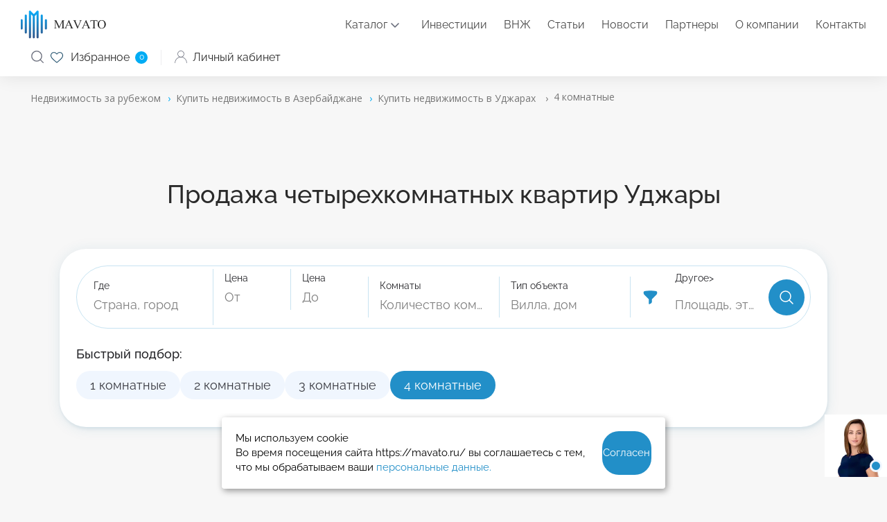

--- FILE ---
content_type: text/html; charset=utf-8
request_url: https://mavato.ru/azerbaijan/ucar/filter/bedrooms-from-4-to-4/apply/
body_size: 23720
content:

<!DOCTYPE html>
<!-- v4 -->
<html lang="ru" prefix="og: https://ogp.me/ns#">
<head>
	<meta http-equiv="X-UA-Compatible" content="IE=edge" />
	<meta name="viewport" content="width=device-width, initial-scale=1, maximum-scale=1">
		<meta http-equiv="Content-Type" content="text/html; charset=UTF-8" />
<meta name="robots" content="index, follow" />
<meta name="description" content="Продажа 4-комнатных квартир Уджары. Компетентные специалисты. Описание объектов, инфраструктура, фото. Поможем подобрать и купить четырехкомнатную квартиру Уджары без посредников." />
<link rel="canonical" href="https://mavato.ru/azerbaijan/ucar/filter/bedrooms-from-4-to-4/apply/" />
<link href="/bitrix/js/ui/design-tokens/dist/ui.design-tokens.css?173269891826358" type="text/css"  rel="stylesheet" />
<link href="/bitrix/js/ui/fonts/opensans/ui.font.opensans.css?17314444252555" type="text/css"  rel="stylesheet" />
<link href="/bitrix/js/main/popup/dist/main.popup.bundle.css?173648416429852" type="text/css"  rel="stylesheet" />
<link href="/local/templates/mavato_v4/components/bitrix/catalog/b-mavato/style.css?17502546549278" type="text/css"  rel="stylesheet" />
<link href="/local/templates/mavato_v4/css/new-new.css?175093442522710" type="text/css"  rel="stylesheet" />
<link href="/local/templates/mavato_v4/components/bitrix/catalog.smart.filter/new_mavato_v4/style.css?17314443703382" type="text/css"  rel="stylesheet" />
<link href="/local/templates/mavato_v4/components/bitrix/catalog.section/b-section-mav/style.css?1731444370873" type="text/css"  rel="stylesheet" />
<link href="/local/templates/mavato_v4/components/bitrix/breadcrumb/def_mavato_breadcrumb/style.css?1731444369543" type="text/css"  data-template-style="true"  rel="stylesheet" />
<link href="/local/templates/mavato_v4/styles.css?17412635756432" type="text/css"  data-template-style="true"  rel="stylesheet" />
<link href="/local/templates/mavato_v4/template_styles.css?174853782117809" type="text/css"  data-template-style="true"  rel="stylesheet" />
<link href="/custom/lk/auth_steps/css/new.css?174591569168594" type="text/css"  data-template-style="true"  rel="stylesheet" />
<link href="/custom/css/custom.css?17431369813493" type="text/css"  data-template-style="true"  rel="stylesheet" />
<script>if(!window.BX)window.BX={};if(!window.BX.message)window.BX.message=function(mess){if(typeof mess==='object'){for(let i in mess) {BX.message[i]=mess[i];} return true;}};</script>
<script>(window.BX||top.BX).message({"JS_CORE_LOADING":"Загрузка...","JS_CORE_NO_DATA":"- Нет данных -","JS_CORE_WINDOW_CLOSE":"Закрыть","JS_CORE_WINDOW_EXPAND":"Развернуть","JS_CORE_WINDOW_NARROW":"Свернуть в окно","JS_CORE_WINDOW_SAVE":"Сохранить","JS_CORE_WINDOW_CANCEL":"Отменить","JS_CORE_WINDOW_CONTINUE":"Продолжить","JS_CORE_H":"ч","JS_CORE_M":"м","JS_CORE_S":"с","JSADM_AI_HIDE_EXTRA":"Скрыть лишние","JSADM_AI_ALL_NOTIF":"Показать все","JSADM_AUTH_REQ":"Требуется авторизация!","JS_CORE_WINDOW_AUTH":"Войти","JS_CORE_IMAGE_FULL":"Полный размер"});</script>

<script src="/bitrix/js/main/core/core.js?1732698983498062"></script>

<script>BX.Runtime.registerExtension({"name":"main.core","namespace":"BX","loaded":true});</script>
<script>BX.setJSList(["\/bitrix\/js\/main\/core\/core_ajax.js","\/bitrix\/js\/main\/core\/core_promise.js","\/bitrix\/js\/main\/polyfill\/promise\/js\/promise.js","\/bitrix\/js\/main\/loadext\/loadext.js","\/bitrix\/js\/main\/loadext\/extension.js","\/bitrix\/js\/main\/polyfill\/promise\/js\/promise.js","\/bitrix\/js\/main\/polyfill\/find\/js\/find.js","\/bitrix\/js\/main\/polyfill\/includes\/js\/includes.js","\/bitrix\/js\/main\/polyfill\/matches\/js\/matches.js","\/bitrix\/js\/ui\/polyfill\/closest\/js\/closest.js","\/bitrix\/js\/main\/polyfill\/fill\/main.polyfill.fill.js","\/bitrix\/js\/main\/polyfill\/find\/js\/find.js","\/bitrix\/js\/main\/polyfill\/matches\/js\/matches.js","\/bitrix\/js\/main\/polyfill\/core\/dist\/polyfill.bundle.js","\/bitrix\/js\/main\/core\/core.js","\/bitrix\/js\/main\/polyfill\/intersectionobserver\/js\/intersectionobserver.js","\/bitrix\/js\/main\/lazyload\/dist\/lazyload.bundle.js","\/bitrix\/js\/main\/polyfill\/core\/dist\/polyfill.bundle.js","\/bitrix\/js\/main\/parambag\/dist\/parambag.bundle.js"]);
</script>
<script>BX.Runtime.registerExtension({"name":"ui.dexie","namespace":"BX.Dexie3","loaded":true});</script>
<script>BX.Runtime.registerExtension({"name":"ls","namespace":"window","loaded":true});</script>
<script>BX.Runtime.registerExtension({"name":"fx","namespace":"window","loaded":true});</script>
<script>BX.Runtime.registerExtension({"name":"fc","namespace":"window","loaded":true});</script>
<script>BX.Runtime.registerExtension({"name":"ui.design-tokens","namespace":"window","loaded":true});</script>
<script>BX.Runtime.registerExtension({"name":"ui.fonts.opensans","namespace":"window","loaded":true});</script>
<script>BX.Runtime.registerExtension({"name":"main.popup","namespace":"BX.Main","loaded":true});</script>
<script>BX.Runtime.registerExtension({"name":"popup","namespace":"window","loaded":true});</script>
<script>(window.BX||top.BX).message({"LANGUAGE_ID":"ru","FORMAT_DATE":"DD.MM.YYYY","FORMAT_DATETIME":"DD.MM.YYYY HH:MI:SS","COOKIE_PREFIX":"BITRIX_SM","SERVER_TZ_OFFSET":"10800","UTF_MODE":"Y","SITE_ID":"s1","SITE_DIR":"\/","USER_ID":"","SERVER_TIME":1766722552,"USER_TZ_OFFSET":0,"USER_TZ_AUTO":"Y","bitrix_sessid":"46cb17ddc448a11b07572d114eea3865"});</script>


<script src="/bitrix/js/ui/dexie/dist/dexie3.bundle.js?1731444426187520"></script>
<script src="/bitrix/js/main/core/core_ls.js?17364841644201"></script>
<script src="/bitrix/js/main/core/core_fx.js?173144442216888"></script>
<script src="/bitrix/js/main/core/core_frame_cache.js?173648416416944"></script>
<script src="/bitrix/js/main/popup/dist/main.popup.bundle.js?1736484164117175"></script>

    
      <!-- This incredible website is powered by the state-of-the-art Multilingual module bxproger.translator ,
      masterfully crafted by Copyright © 2024 bxproger.ru. All rights reserved. -->
    
      



<script src="/local/templates/mavato_v4/components/bitrix/catalog.smart.filter/new_mavato_v4/script.js?173144437022628"></script>
<script>var _ba = _ba || []; _ba.push(["aid", "3e3a724605fba24b16243aaa9772b92d"]); _ba.push(["host", "mavato.ru"]); (function() {var ba = document.createElement("script"); ba.type = "text/javascript"; ba.async = true;ba.src = (document.location.protocol == "https:" ? "https://" : "http://") + "bitrix.info/ba.js";var s = document.getElementsByTagName("script")[0];s.parentNode.insertBefore(ba, s);})();</script>


	<meta name="format-detection" content="telephone=no">
	<meta property="og:title" content="Купить  4-комнатную квартиру Уджары - Цены">
		<meta property="og:url" content="/azerbaijan/ucar/filter/bedrooms-from-4-to-4/apply/">
	    
	
	<meta property="og:description" content="Продажа 4-комнатных квартир Уджары. Компетентные специалисты. Описание объектов, инфраструктура, фото. Поможем подобрать и купить четырехкомнатную квартиру Уджары без посредников.">
	<meta property="og:image" content="">
	<meta property="og:type" content="website">
	<meta name="facebook-domain-verification" content="" />

    
    <!-- Локальные шрифты (загружаются после Google Fonts) -->
    <link rel="preload" href="/local/templates/mavato_v4/fonts/Raleway400.ttf" as="font" type="font/ttf" crossorigin>
    <link rel="preload" href="/local/templates/mavato_v4/fonts/Raleway500.ttf" as="font" type="font/ttf" crossorigin>
    <link rel="preload" href="/local/templates/mavato_v4/fonts/Raleway700.ttf" as="font" type="font/ttf" crossorigin>
    <link rel="preload" href="/local/templates/mavato_v4/fonts/OpenSans600.ttf" as="font" type="font/ttf" crossorigin>

        <link rel="preload" href="/local/templates/mavato_v4/css/fonts.css" as="style" onload="this.rel='stylesheet'">

<!--    <noscript><link rel="stylesheet" href="--><!--/css/fonts.css"></noscript>-->
<!--    <link rel="stylesheet" href="--><!--/css/fonts.css">-->
    <link rel="preload"  href="/local/templates/mavato_v4/css/new_pages.css?v=1748260318" as="style" onload="this.rel='stylesheet'">
    <noscript><link rel="stylesheet" href="/local/templates/mavato_v4/css/new_pages.css?v=1748260318"></noscript>

    <link rel="preload"  href="/custom/css/style.css?1748945673" as="style" onload="this.rel='stylesheet'">
    <noscript><link rel="stylesheet" href="/custom/css/style.css?1748945673"></noscript>


    <title>Купить  4-комнатную квартиру Уджары - Цены</title>
		<link href="https://cdn.jsdelivr.net/npm/lightgallery@2.7.2/css/lightgallery.min.css" rel="stylesheet">
		<link
		rel="stylesheet"
		href="https://cdn.jsdelivr.net/gh/lipis/flag-icons@7.2.3/css/flag-icons.min.css"
	/>
	<link rel="icon" type="image/png" href="/upload/resize_cache/webp/images/favicon-16x16.webp" sizes="16x16">
	<link rel="icon" type="image/png" href="/upload/resize_cache/webp/images/favicon-32x32.webp" sizes="32x32">
	<link rel="icon" type="image/png" href="/upload/resize_cache/webp/images/favicon-96x96.webp" sizes="96x96">
	<link rel="icon" type="image/png" href="/upload/resize_cache/webp/images/favicon-120x120.webp" sizes="120x120">

	<script type="text/javascript" src="/local/templates/mavato_v4/js/jquery-3.5.1.min.js"></script>
	<link rel="preload" href="/local/templates/mavato_v4/css/style.css?ver=3.82" as="style" onload="this.rel='stylesheet'">
    <noscript><link rel="stylesheet" href="/local/templates/mavato_v4/css/style.css?ver=3.82"></noscript>
<!--    <link rel="stylesheet" href="--><!--/css/style.css">-->
    <script type="text/javascript" src="/local/templates/mavato_v4/js/owl.carousel.min.js"></script>
    <link rel="stylesheet" href="/local/templates/mavato_v4/css/owl.carousel.min.css">
    <link rel="stylesheet" href="/local/templates/mavato_v4/css/owl.theme.default.min.css">

    <!--        <link rel="preload"  href="--><!--/new/main.min.css" as="style" onload="this.rel='stylesheet'">-->
<!--        <noscript><link rel="stylesheet" href="--><!--/new/main.min.css"></noscript>-->
        <link rel="preload"  href="/local/templates/mavato_v4/new/media.min.css" as="style" onload="this.rel='stylesheet'">
        <noscript><link rel="stylesheet" href="/local/templates/mavato_v4/new/media.min.css"></noscript>
    
    <link rel="preload" href="/local/templates/mavato_v4/css/slick.css" as="style" onload="this.rel='stylesheet'">
    <noscript><link rel="stylesheet" href="/local/templates/mavato_v4/css/slick.css"></noscript>
    <link rel="preload" href="/local/templates/mavato_v4/new/main.min.css" as="style" onload="this.rel='stylesheet'">
    <noscript><link rel="stylesheet" href="/local/templates/mavato_v4/new/main.min.css"></noscript>
<!--    <link rel="stylesheet" href="--><!--/new/main.min.css" as="style" onload="this.rel='stylesheet'">-->
<!--    <noscript><link rel="stylesheet" href="--><!--/new/main.min.css"></noscript>-->

    <link rel="preload" href="/local/templates/mavato_v4/css/custom.css" as="style" onload="this.rel='stylesheet'">
    <noscript><link rel="stylesheet" href="/local/templates/mavato_v4/css/custom.css"></noscript>

    <link rel="preload" href="/local/templates/mavato_v4/css/jquery.fancybox.min.css" as="style" onload="this.rel='stylesheet'">
    <noscript><link rel="stylesheet" href="/local/templates/mavato_v4/css/jquery.fancybox.min.css"></noscript>


    <script type="text/javascript" src="/local/templates/mavato_v4/js/slick.min.js"></script>
	<script defer type="text/javascript" src="/local/templates/mavato_v4/js/jquery.fancybox.min.js"></script>
    <script type="application/ld+json">[
            {
                "@context": "http://schema.org",
                "@type": "WebSite",
                "url": "https://mavato.ru/"
            },
            {
                "@context": "http://schema.org",
                "@type": "Organization",
                "url": "https://mavato.ru/",
                "logo": "https://mavato.ru/local/templates/mavato_v4/images/des/logo.svg",
                "name": "ООО «Мавато»",
                "email": "mail@mavato.ru",
                "address": {
                    "@type": "PostalAddress",
                    "streetAddress": "ул. Воронцовская, д. 20, подъезд 25, этаж 2 (м. Таганская, офис Центр «Спектр»)",
                    "addressLocality": "109147, Россия, Москва"
                },
                "contactPoint": [
                    {
                        "@type": "ContactPoint",
                        "telephone": "+7 495 664-39-99",
                        "contactType": "customer service"
                    }
                ],
                "sameAs": [
                    "https://vk.com/mavato",
                    "https://t.me/mavato",
                    "https://www.youtube.com/channel/UCAdN2UWgsWagtvptucQzKeA"
                ]
            }
        ]</script>
	<script>
		document.addEventListener('DOMContentLoaded',(event) => {[].forEach.call(document.querySelectorAll('img[data-src]'),function(div){div.setAttribute('src',div.getAttribute('data-src'));div.removeAttribute('data-src');});});
		BX.ready(function(){BX.showWait = function(node, msg) {if(!$('.al_preloader').hasClass("active")){$('.al_preloader').addClass("active");$('.al_preloader').show();$('.catalog-page').css("pointer-events", "none");$('.map').animate({opacity:'0.6'}, 500);$('.items').animate({opacity:'0.6'}, 500);$('.al_preloader').animate({opacity:'1'}, 700);}};
		BX.closeWait = function(node, obMsg) {$('.map').css("opacity", "1");$('.items').css("opacity", "1");$('.catalog-page').css("pointer-events", "auto");$('.al_preloader').hide();$('.al_preloader').css("opacity", "0");$('.al_preloader').removeClass("active");};});
	</script>




<script type="text/javascript" src="https://vk.com/js/api/openapi.js"></script>



<!-- Yandex.Metrika counter -->
<script type="text/javascript" >
   (function(m,e,t,r,i,k,a){m[i]=m[i]||function(){(m[i].a=m[i].a||[]).push(arguments)};
   m[i].l=1*new Date();
   for (var j = 0; j < document.scripts.length; j++) {if (document.scripts[j].src === r) { return; }}
   k=e.createElement(t),a=e.getElementsByTagName(t)[0],k.async=1,k.src=r,a.parentNode.insertBefore(k,a)})
   (window, document, "script", "https://mc.yandex.ru/metrika/tag.js", "ym");

   ym(97753591, "init", {
        clickmap:true,
        trackLinks:true,
        accurateTrackBounce:true,
        webvisor:true
   });
</script>
<noscript><div><img src="https://mc.yandex.ru/watch/97753591" style="position:absolute; left:-9999px;" alt="" /></div></noscript>
<!-- /Yandex.Metrika counter -->
	
			




	<meta name="facebook-domain-verification" content="xc0u2x1hkszl4680cvo15331xgjlnj" />

	
    
</head>

<style>
.load_font * {
    font-family:sans-serif!important;
}

@media (max-width:768px){

	.load_font {
		max-height:100vh;
		overflow:hidden;
	}

}
</style>

<body class="">
	


	<div class="al_mmenu_bg" style="display: none;">
			<nav id="al_mmenu" class="al_header_menu">
				<ul>
                    <li><a href="/">Главная</a></li>

                    <li class="al_mm_ch"><span>Каталог</span>
                        <ul >
    <li class="al_mm_ch bg"><span>Популярные</span>
        <ul>
            <li class="al_mm_ch"><a href="/thailand/">Таиланд</a>
                <ul>
                    <li><a href="/thailand/phuket/">Пхукет</a></li>
                    <li><a href="/thailand/ko-samui/">Самуи</a></li>
                </ul>
            </li>
            <li class="al_mm_ch"><a href="/indonesia/">Индонезия</a>
                <ul>
                    <li><a href="/indonesia/bali/"></a></li>
                    <li><a href="/indonesia/changu/"></a></li>
                    <li><a href="/indonesia/ubud/"></a></li>
                </ul>
            </li>
            <li class="al_mm_ch"><a href="/uae/">ОАЭ</a>
                <ul>
                    <li><a href="/uae/abu-dhabi/">Абу-Даби</a></li>
                    <li><a href="/uae/dubai/">Дубай</a></li>
                </ul>
            </li>
        </ul>
    </li>
	<li class="al_mm_ch"><span>Австралия</span>
		<ul>
			<li><a href="/fiji/">Фиджи</a></li>
		</ul>
	</li><li class="al_mm_ch"><span>Азия</span>
        <ul>
            <li><a href="/vietnam/">Вьетнам</a></li>
            <li><a href="/israel/">Израиль</a></li>
            <li><a href="/indonesia/">Индонезия</a></li>
            <li><a href="/kazakhstan/">Казахстан</a></li>
            <li><a href="/maldives/">Мальдивы</a></li>
            <li><a href="/uae/">ОАЭ</a></li>
            <li><a href="/seychelles/">Сейшельские острова</a></li>
            <li><a href="/singapore/">Сингапур</a></li>
            <li><a href="/thailand/">Таиланд</a></li>
            <li><a href="/sri-lanka/">Шри-Ланка</a></li>
        </ul>
	</li>
    <li class="al_mm_ch"><span>Северная америка</span>
        <ul>
            <li><a href="/bahamas/">Багамские острова</a></li>
            <li><a href="/dominican-republic/">Доминиканская Республика</a></li>
            <li><a href="/canada/">Канада</a></li>
            <li><a href="/mexico/">Мексика</a></li>
            <li><a href="/united-states/">США</a></li>
            <li><a href="/turks-and-caicos/">Теркс и Кайкос</a></li>
        </ul>
    </li>
    <li class="al_mm_ch"><span>Южная америка</span>
        <ul>
            <li><a href="/antigua-and-barbuda/">Антигуа и Барбуда</a></li>
            <li><a href="/barbados/">Барбадос</a></li>
            <li><a href="/brazil/">Бразилия</a></li>
            <li><a href="/grenada/">Гренада</a></li>
            <li><a href="/panama/">Панама</a></li>
            <li><a href="/saint-martin/">Сен-Мартен</a></li>
            <li><a href="/saint-kitts-and-nevis/">Сент-Китс и Невис</a></li>
            <li><a href="/sint-maarten/">Синт-Мартен</a></li>
        </ul>
    </li>
    <li class="al_mm_ch"><span>Африка</span>
        <ul>
            <li><a href="/gambia/">Гамбия</a></li>
            <li><a href="/ghana/">Гана</a></li>
            <li><a href="/egypt/">Египет</a></li>
            <li><a href="/mauritius/">Маврикий</a></li>
            <li><a href="/namibia/">Намибия</a></li>
        </ul>
    </li>
    <li class="al_mm_ch"><span>Европа</span>
        <ul class="al_mm_ul_col3">
            <li><a href="/austria/">Австрия</a></li>
            <li><a href="/albania/">Албания</a></li>
            <li><a href="/andorra/">Андорра</a></li>
            <li><a href="/bulgaria/">Болгария</a></li>
            <li><a href="/united-kingdom/">Великобритания</a></li>
            <li><a href="/hungary/">Венгрия</a></li>
            <li><a href="/germany/">Германия</a></li>
            <li><a href="/greece/">Греция</a></li>
            <li><a href="/georgia/">Грузия</a></li>
            <li><a href="/ireland/">Ирландия</a></li>
            <li><a href="/spain/">Испания</a></li>
            <li><a href="/italy/">Италия</a></li>
            <li><a href="/cyprus/">Кипр</a></li>
            <li><a href="/latvia/">Латвия</a></li>
            <li><a href="/lithuania/">Литва</a></li>
            <li><a href="/malta/">Мальта</a></li>
            <li><a href="/moldova/">Молдавия</a></li>
            <li><a href="/monaco/">Монако</a></li>
            <li><a href="/netherlands/">Нидерланды</a></li>
            <li><a href="/poland/">Польша</a></li>
            <li><a href="/portugal/">Португалия</a></li>
            <li><a href="/north-macedonia/">Северная Македония</a></li>
            <li><a href="/serbia/">Сербия</a></li>
            <li><a href="/slovakia/">Словакия</a></li>
            <li><a href="/slovenia/">Словения</a></li>
            <li><a href="/turkey/">Турция</a></li>
            <li><a href="/ukraine/">Украина</a></li>
            <li><a href="/finland/">Финляндия</a></li>
            <li><a href="/france/">Франция</a></li>
            <li><a href="/croatia/">Хорватия</a></li>
            <li><a href="/montenegro/">Черногория</a></li>
            <li><a href="/czech-republic/">Чехия</a></li>
            <li><a href="/switzerland/">Швейцария</a></li>
            <li><a href="/sweden/">Швеция</a></li>
            <li><a href="/estonia/">Эстония</a></li>
		</ul>
	</li>
        
</ul>                    </li>

                    <li><a href="/investment/">Инвестиции</a></li>
                    <li><a href="/vnzh/">ВНЖ</a></li>

                    <li><a href="/articles/">Статьи</a></li>
                    <li><a href="/news/">Новости</a></li>
                    <li><a href="/partners/">Партнеры</a></li>
                    <li><a href="/about/">О компании</a></li>
                                        <li class="al_mobile_wo_af"><a href="/contacts/">Контакты</a></li>
					<li class="al_mobile_li_phone">
						<span class="al_mobile_li_phone_content">

							<input type="button" value=""  class="al_phone_header_wa" onclick="window.open('https://wa.me/+74956643999?text=Отправлено со страницы https://mavato.ru%2Fazerbaijan%2Fucar%2Ffilter%2Fbedrooms-from-4-to-4%2Fapply%2F'); dataLayer.push({'event': 'chat_on_whatsapp_top'});">
							<a href="tel:+74956643999"  class="al_phone_header_num"><span itemprop="telephone">+7 (495) 664-39-99</span></a>
						</span>
					</li>
					<li class="al_mobile_li_btn_form">
						<a data-fancybox="" data-src="#al_header_form" href="javascript:void(0);" class="al_phone_header_btn" onclick="dataLayer.push({'event': 'request_consultation_top'}); ">Заказать звонок</a>
					</li>
					<li class="al_mobile_li_lk"><a href="/personal/objects/"><img src="/bitrix/templates/mavato/images/des/user.svg" alt="Личный кабинет"> Личный кабинет</a></li>
					<li class="al_mobile_li_social">
						<input type="button" value="" class="al_fb_icon" onclick="window.open('https://www.facebook.com/mavatoproperty/');"/>
						<input type="button" value="" class="al_vk_icon" onclick="window.open('https://vk.com/mavato');"/>
						<input type="button" value="" class="al_tg_icon" onclick="window.open('https://t.me/mavato');"/>
						<input type="button" value="" class="al_inst_icon" onclick="window.open('https://www.instagram.com/villashomes/');"/>
						<input type="button" value="" class="al_yt_icon" onclick="window.open('https://www.youtube.com/@mavato');"/>
						<input type="button" value="" class="al_threads_icon" onclick="window.open('https://www.threads.net/@villashomes');"/>
					</li>
				</ul>
			</nav>
		</div>
	<div>

	<header class="header flex">
		<div class="logo">
			<a href="/">
				<img src="/local/templates/mavato_v4/images/des/logo.svg" width="123" height="41" alt="Mavato">
			</a>
		</div>
		<nav class="al_header_menu">
			<ul>

                <li class="al_mm_ch"><a class="al_mm_p" href="/countries/">Каталог</a>
                    <ul  style="display: none;" >
    <li class="al_mm_ch bg"><span>Популярные</span>
        <ul>
            <li class="al_mm_ch"><a href="/thailand/">Таиланд</a>
                <ul>
                    <li><a href="/thailand/phuket/">Пхукет</a></li>
                    <li><a href="/thailand/ko-samui/">Самуи</a></li>
                </ul>
            </li>
            <li class="al_mm_ch"><a href="/indonesia/">Индонезия</a>
                <ul>
                    <li><a href="/indonesia/bali/"></a></li>
                    <li><a href="/indonesia/changu/"></a></li>
                    <li><a href="/indonesia/ubud/"></a></li>
                </ul>
            </li>
            <li class="al_mm_ch"><a href="/uae/">ОАЭ</a>
                <ul>
                    <li><a href="/uae/abu-dhabi/">Абу-Даби</a></li>
                    <li><a href="/uae/dubai/">Дубай</a></li>
                </ul>
            </li>
        </ul>
    </li>
	<li class="al_mm_ch"><span>Австралия</span>
		<ul>
			<li><a href="/fiji/">Фиджи</a></li>
		</ul>
	</li><li class="al_mm_ch"><span>Азия</span>
        <ul>
            <li><a href="/vietnam/">Вьетнам</a></li>
            <li><a href="/israel/">Израиль</a></li>
            <li><a href="/indonesia/">Индонезия</a></li>
            <li><a href="/kazakhstan/">Казахстан</a></li>
            <li><a href="/maldives/">Мальдивы</a></li>
            <li><a href="/uae/">ОАЭ</a></li>
            <li><a href="/seychelles/">Сейшельские острова</a></li>
            <li><a href="/singapore/">Сингапур</a></li>
            <li><a href="/thailand/">Таиланд</a></li>
            <li><a href="/sri-lanka/">Шри-Ланка</a></li>
        </ul>
	</li>
    <li class="al_mm_ch"><span>Северная америка</span>
        <ul>
            <li><a href="/bahamas/">Багамские острова</a></li>
            <li><a href="/dominican-republic/">Доминиканская Республика</a></li>
            <li><a href="/canada/">Канада</a></li>
            <li><a href="/mexico/">Мексика</a></li>
            <li><a href="/united-states/">США</a></li>
            <li><a href="/turks-and-caicos/">Теркс и Кайкос</a></li>
        </ul>
    </li>
    <li class="al_mm_ch"><span>Южная америка</span>
        <ul>
            <li><a href="/antigua-and-barbuda/">Антигуа и Барбуда</a></li>
            <li><a href="/barbados/">Барбадос</a></li>
            <li><a href="/brazil/">Бразилия</a></li>
            <li><a href="/grenada/">Гренада</a></li>
            <li><a href="/panama/">Панама</a></li>
            <li><a href="/saint-martin/">Сен-Мартен</a></li>
            <li><a href="/saint-kitts-and-nevis/">Сент-Китс и Невис</a></li>
            <li><a href="/sint-maarten/">Синт-Мартен</a></li>
        </ul>
    </li>
    <li class="al_mm_ch"><span>Африка</span>
        <ul>
            <li><a href="/gambia/">Гамбия</a></li>
            <li><a href="/ghana/">Гана</a></li>
            <li><a href="/egypt/">Египет</a></li>
            <li><a href="/mauritius/">Маврикий</a></li>
            <li><a href="/namibia/">Намибия</a></li>
        </ul>
    </li>
    <li class="al_mm_ch"><span>Европа</span>
        <ul class="al_mm_ul_col3">
            <li><a href="/austria/">Австрия</a></li>
            <li><a href="/albania/">Албания</a></li>
            <li><a href="/andorra/">Андорра</a></li>
            <li><a href="/bulgaria/">Болгария</a></li>
            <li><a href="/united-kingdom/">Великобритания</a></li>
            <li><a href="/hungary/">Венгрия</a></li>
            <li><a href="/germany/">Германия</a></li>
            <li><a href="/greece/">Греция</a></li>
            <li><a href="/georgia/">Грузия</a></li>
            <li><a href="/ireland/">Ирландия</a></li>
            <li><a href="/spain/">Испания</a></li>
            <li><a href="/italy/">Италия</a></li>
            <li><a href="/cyprus/">Кипр</a></li>
            <li><a href="/latvia/">Латвия</a></li>
            <li><a href="/lithuania/">Литва</a></li>
            <li><a href="/malta/">Мальта</a></li>
            <li><a href="/moldova/">Молдавия</a></li>
            <li><a href="/monaco/">Монако</a></li>
            <li><a href="/netherlands/">Нидерланды</a></li>
            <li><a href="/poland/">Польша</a></li>
            <li><a href="/portugal/">Португалия</a></li>
            <li><a href="/north-macedonia/">Северная Македония</a></li>
            <li><a href="/serbia/">Сербия</a></li>
            <li><a href="/slovakia/">Словакия</a></li>
            <li><a href="/slovenia/">Словения</a></li>
            <li><a href="/turkey/">Турция</a></li>
            <li><a href="/ukraine/">Украина</a></li>
            <li><a href="/finland/">Финляндия</a></li>
            <li><a href="/france/">Франция</a></li>
            <li><a href="/croatia/">Хорватия</a></li>
            <li><a href="/montenegro/">Черногория</a></li>
            <li><a href="/czech-republic/">Чехия</a></li>
            <li><a href="/switzerland/">Швейцария</a></li>
            <li><a href="/sweden/">Швеция</a></li>
            <li><a href="/estonia/">Эстония</a></li>
		</ul>
	</li>
        
</ul>                </li>

                <li><a href="/investment/">Инвестиции</a></li>
                <li><a href="/vnzh/">ВНЖ</a></li>

                <li><a href="/articles/">Статьи</a></li>
                <li><a href="/news/">Новости</a></li>
                <li><a href="/partners/">Партнеры</a></li>
                <li><a href="/about/">О компании</a></li>
                                <li class="al_mobile_wo_af"><a href="/contacts/">Контакты</a></li>
			</ul>
		</nav>

		<div class="user-block">
			
			<div class="al_phone_header">
				<input type="button" value=""  class="al_phone_header_wa ska" onclick="window.open('https://wa.me/+74956643999?text=Отправлено со страницы https://mavato.ru%2Fazerbaijan%2Fucar%2Ffilter%2Fbedrooms-from-4-to-4%2Fapply%2F'); dataLayer.push({'event': 'chat_on_whatsapp_top'});">
                <div class="al_phone_header_wa_mobi_menu tg_ico">
                    <a href="https://t.me/mavato_property">
                        <svg xmlns="https://www.w3.org/2000/svg" viewBox="0 0 50 50" width="50px" height="50px">
                            <path fill="#6A6E7C" d="M 25 2 C 12.309288 2 2 12.309297 2 25 C 2 37.690703 12.309288 48 25 48 C 37.690712 48 48 37.690703 48 25 C 48 12.309297 37.690712 2 25 2 z M 25 4 C 36.609833 4 46 13.390175 46 25 C 46 36.609825 36.609833 46 25 46 C 13.390167 46 4 36.609825 4 25 C 4 13.390175 13.390167 4 25 4 z M 34.087891 14.035156 C 33.403891 14.035156 32.635328 14.193578 31.736328 14.517578 C 30.340328 15.020578 13.920734 21.992156 12.052734 22.785156 C 10.984734 23.239156 8.9960938 24.083656 8.9960938 26.097656 C 8.9960938 27.432656 9.7783594 28.3875 11.318359 28.9375 C 12.146359 29.2325 14.112906 29.828578 15.253906 30.142578 C 15.737906 30.275578 16.25225 30.34375 16.78125 30.34375 C 17.81625 30.34375 18.857828 30.085859 19.673828 29.630859 C 19.666828 29.798859 19.671406 29.968672 19.691406 30.138672 C 19.814406 31.188672 20.461875 32.17625 21.421875 32.78125 C 22.049875 33.17725 27.179312 36.614156 27.945312 37.160156 C 29.021313 37.929156 30.210813 38.335938 31.382812 38.335938 C 33.622813 38.335938 34.374328 36.023109 34.736328 34.912109 C 35.261328 33.299109 37.227219 20.182141 37.449219 17.869141 C 37.600219 16.284141 36.939641 14.978953 35.681641 14.376953 C 35.210641 14.149953 34.672891 14.035156 34.087891 14.035156 z M 34.087891 16.035156 C 34.362891 16.035156 34.608406 16.080641 34.816406 16.181641 C 35.289406 16.408641 35.530031 16.914688 35.457031 17.679688 C 35.215031 20.202687 33.253938 33.008969 32.835938 34.292969 C 32.477938 35.390969 32.100813 36.335938 31.382812 36.335938 C 30.664813 36.335938 29.880422 36.08425 29.107422 35.53125 C 28.334422 34.97925 23.201281 31.536891 22.488281 31.087891 C 21.863281 30.693891 21.201813 29.711719 22.132812 28.761719 C 22.899812 27.979719 28.717844 22.332938 29.214844 21.835938 C 29.584844 21.464938 29.411828 21.017578 29.048828 21.017578 C 28.923828 21.017578 28.774141 21.070266 28.619141 21.197266 C 28.011141 21.694266 19.534781 27.366266 18.800781 27.822266 C 18.314781 28.124266 17.56225 28.341797 16.78125 28.341797 C 16.44825 28.341797 16.111109 28.301891 15.787109 28.212891 C 14.659109 27.901891 12.750187 27.322734 11.992188 27.052734 C 11.263188 26.792734 10.998047 26.543656 10.998047 26.097656 C 10.998047 25.463656 11.892938 25.026 12.835938 24.625 C 13.831938 24.202 31.066062 16.883437 32.414062 16.398438 C 33.038062 16.172438 33.608891 16.035156 34.087891 16.035156 z"/>
                        </svg>
                    </a>
                </div>
				<a href="tel:+74956643999"  class="al_phone_header_num"><span itemprop="telephone">+7 (495) 664-39-99</span></a>
				<a data-fancybox="" data-src="#al_header_form" href="javascript:void(0);" class="al_phone_header_btn" onClick="dataLayer.push({'event': 'request_consultation_top'});">Заказать звонок</a>
			</div>

			<div style="display: none;">
				<div id="al_header_form" data-site="ru">
					
					
                        						<script data-b24-form="inline/13/webi7j" data-skip-moving="true">
							(function(w,d,u){
							var s=d.createElement('script');s.async=true;s.src=u+'?'+(Date.now()/180000|0);
							var h=d.getElementsByTagName('script')[0];h.parentNode.insertBefore(s,h);
							})(window,document,'https://cdn-ru.bitrix24.ru/b30174266/crm/form/loader_13.js');
						</script>
                        									</div>
			</div>

			<div class="al_search_header">
				<div class="al_search_header_btn"><a href="javascript:void(0);">Поиск</a></div>
				<div class="al_search_header_form" style="display: none;">
					<form action="/search/index.php">
						<input type="text" name="q" value="" size="15" maxlength="50" autocomplete="off"/>
						<input type="hidden" name="where" value="iblock_real_estate"/>
						<input name="s" type="submit" value="Поиск на сайте" />
					</form>
				</div>
			</div>

			<script>
				$(document).ready(function(){
					var al_width = $('body').innerWidth();
					if (al_width > 1210){
						al_search_width = al_width - 590;
						$(".al_search_header_form").css("width", al_search_width);
					} else if (al_width > 992){
						al_search_width = al_width - 530;
						$(".al_search_header_form").css("width", al_search_width);
					}
				});
				$(document).on('click', '.al_search_header_btn a', function(){
					if($(this).hasClass("active")) {
						$(this).removeClass("active");
						$(".al_search_header_form").hide();
					} else {
						$(this).addClass("active");
						$(".al_search_header_form").show();
					}
				});
				$(window).resize(function () {
					var al_width = $('body').innerWidth();
					if (al_width > 1210){
						al_search_width = al_width - 590;
						$(".al_search_header_form").css("width", al_search_width);
					} else if (al_width > 992){
						al_search_width = al_width - 530;
						$(".al_search_header_form").css("width", al_search_width);
						$(".al_search_mobi").removeClass("active");
						$(".al_search_header_mobi_form_bg").hide();
					}
				});
				$(document).on('click', 'a.al_search_mobi', function(){
					if($(this).hasClass("active")) {
						$(this).removeClass("active");
						$(".al_search_header_mobi_form_bg").hide();
					} else {
						$(this).addClass("active");
						$(".al_search_header_mobi_form_bg").show();
					}
				});
			</script>

						<a href="/personal/wishlist/" class="fav"><img src="/local/templates/mavato_v4/images/des/fav.svg" width="24" height="24" alt="Избранное"> Избранное <span>0</span></a>
			<script>
				function getCookie(name) {
				  let matches = document.cookie.match(new RegExp(
					"(?:^|; )" + name.replace(/([\.$?*|{}\(\)\[\]\\\/\+^])/g, '\\$1') + "=([^;]*)"
				  ));
				  return matches ? decodeURIComponent(matches[1]) : undefined;
				}
				var al_favorites = getCookie("BITRIX_SM_favorites");
				var al_favorites_array = [];
				if(typeof al_favorites == "undefined") {
					if(getCookie("BITRIX_SM_favorites_used") != 1) {
						al_favorites_array = [];
					}
				} else {
					al_favorites_array = al_favorites.split(";");
				}
				$('.user-block .fav span').text(al_favorites_array.length);
			</script>
			<div class="user">
				<a href="/personal/objects/"><img src="/local/templates/mavato_v4/images/des/user.svg"> Личный кабинет</a>

							</div>
		</div>
		<div class="menu-button">
			<div class="al_phone_header">
				<input type="button" value="" class="al_phone_header_wa" onclick="window.open('https://wa.me/+74956643999?text=Отправлено со страницы https://mavato.ru%2Fazerbaijan%2Fucar%2Ffilter%2Fbedrooms-from-4-to-4%2Fapply%2F'); dataLayer.push({'event': 'chat_on_whatsapp_top'}); ">
                <div class=" tg_ico">
                    <a href="https://t.me/mavato_property">
                        <svg xmlns="https://www.w3.org/2000/svg" viewBox="0 0 50 50" width="50px" height="50px">
                            <path fill="#6A6E7C" d="M 25 2 C 12.309288 2 2 12.309297 2 25 C 2 37.690703 12.309288 48 25 48 C 37.690712 48 48 37.690703 48 25 C 48 12.309297 37.690712 2 25 2 z M 25 4 C 36.609833 4 46 13.390175 46 25 C 46 36.609825 36.609833 46 25 46 C 13.390167 46 4 36.609825 4 25 C 4 13.390175 13.390167 4 25 4 z M 34.087891 14.035156 C 33.403891 14.035156 32.635328 14.193578 31.736328 14.517578 C 30.340328 15.020578 13.920734 21.992156 12.052734 22.785156 C 10.984734 23.239156 8.9960938 24.083656 8.9960938 26.097656 C 8.9960938 27.432656 9.7783594 28.3875 11.318359 28.9375 C 12.146359 29.2325 14.112906 29.828578 15.253906 30.142578 C 15.737906 30.275578 16.25225 30.34375 16.78125 30.34375 C 17.81625 30.34375 18.857828 30.085859 19.673828 29.630859 C 19.666828 29.798859 19.671406 29.968672 19.691406 30.138672 C 19.814406 31.188672 20.461875 32.17625 21.421875 32.78125 C 22.049875 33.17725 27.179312 36.614156 27.945312 37.160156 C 29.021313 37.929156 30.210813 38.335938 31.382812 38.335938 C 33.622813 38.335938 34.374328 36.023109 34.736328 34.912109 C 35.261328 33.299109 37.227219 20.182141 37.449219 17.869141 C 37.600219 16.284141 36.939641 14.978953 35.681641 14.376953 C 35.210641 14.149953 34.672891 14.035156 34.087891 14.035156 z M 34.087891 16.035156 C 34.362891 16.035156 34.608406 16.080641 34.816406 16.181641 C 35.289406 16.408641 35.530031 16.914688 35.457031 17.679688 C 35.215031 20.202687 33.253938 33.008969 32.835938 34.292969 C 32.477938 35.390969 32.100813 36.335938 31.382812 36.335938 C 30.664813 36.335938 29.880422 36.08425 29.107422 35.53125 C 28.334422 34.97925 23.201281 31.536891 22.488281 31.087891 C 21.863281 30.693891 21.201813 29.711719 22.132812 28.761719 C 22.899812 27.979719 28.717844 22.332938 29.214844 21.835938 C 29.584844 21.464938 29.411828 21.017578 29.048828 21.017578 C 28.923828 21.017578 28.774141 21.070266 28.619141 21.197266 C 28.011141 21.694266 19.534781 27.366266 18.800781 27.822266 C 18.314781 28.124266 17.56225 28.341797 16.78125 28.341797 C 16.44825 28.341797 16.111109 28.301891 15.787109 28.212891 C 14.659109 27.901891 12.750187 27.322734 11.992188 27.052734 C 11.263188 26.792734 10.998047 26.543656 10.998047 26.097656 C 10.998047 25.463656 11.892938 25.026 12.835938 24.625 C 13.831938 24.202 31.066062 16.883437 32.414062 16.398438 C 33.038062 16.172438 33.608891 16.035156 34.087891 16.035156 z"/>
                        </svg>
                    </a>
                </div>
                <a href="tel:+74956643999" class="al_phone_header_num"><span itemprop="telephone">+7 (495) 664-39-99</span></a>
				<a data-fancybox="" data-src="#al_header_form" href="javascript:void(0);" class="al_phone_header_btn" onClick="dataLayer.push({'event': 'request_consultation_top'});">Заказать звонок</a>
			</div>
			<div><a href="javascript:void(0);" class="al_search_mobi"><img src="/local/templates/mavato_v4/images/des/icon_search_header_grey.svg" width="25" height="25" alt="Поиск"> </a></div>
			<div class="al_phone_header_wa_mobi_menu">
				<input type="button" value=""  class="al_phone_header_wa" onclick="window.open('https://wa.me/+74956643999?text=Отправлено со страницы https://mavato.ru%2Fazerbaijan%2Fucar%2Ffilter%2Fbedrooms-from-4-to-4%2Fapply%2F'); dataLayer.push({'event': 'chat_on_whatsapp_top'}); ">
			</div>
            <div class="al_phone_header_wa_mobi_menu tg_ico">
                <a href="https://t.me/mavato_property">
                    <svg xmlns="https://www.w3.org/2000/svg" viewBox="0 0 50 50" width="50px" height="50px">
                        <path fill="#6A6E7C" d="M 25 2 C 12.309288 2 2 12.309297 2 25 C 2 37.690703 12.309288 48 25 48 C 37.690712 48 48 37.690703 48 25 C 48 12.309297 37.690712 2 25 2 z M 25 4 C 36.609833 4 46 13.390175 46 25 C 46 36.609825 36.609833 46 25 46 C 13.390167 46 4 36.609825 4 25 C 4 13.390175 13.390167 4 25 4 z M 34.087891 14.035156 C 33.403891 14.035156 32.635328 14.193578 31.736328 14.517578 C 30.340328 15.020578 13.920734 21.992156 12.052734 22.785156 C 10.984734 23.239156 8.9960938 24.083656 8.9960938 26.097656 C 8.9960938 27.432656 9.7783594 28.3875 11.318359 28.9375 C 12.146359 29.2325 14.112906 29.828578 15.253906 30.142578 C 15.737906 30.275578 16.25225 30.34375 16.78125 30.34375 C 17.81625 30.34375 18.857828 30.085859 19.673828 29.630859 C 19.666828 29.798859 19.671406 29.968672 19.691406 30.138672 C 19.814406 31.188672 20.461875 32.17625 21.421875 32.78125 C 22.049875 33.17725 27.179312 36.614156 27.945312 37.160156 C 29.021313 37.929156 30.210813 38.335938 31.382812 38.335938 C 33.622813 38.335938 34.374328 36.023109 34.736328 34.912109 C 35.261328 33.299109 37.227219 20.182141 37.449219 17.869141 C 37.600219 16.284141 36.939641 14.978953 35.681641 14.376953 C 35.210641 14.149953 34.672891 14.035156 34.087891 14.035156 z M 34.087891 16.035156 C 34.362891 16.035156 34.608406 16.080641 34.816406 16.181641 C 35.289406 16.408641 35.530031 16.914688 35.457031 17.679688 C 35.215031 20.202687 33.253938 33.008969 32.835938 34.292969 C 32.477938 35.390969 32.100813 36.335938 31.382812 36.335938 C 30.664813 36.335938 29.880422 36.08425 29.107422 35.53125 C 28.334422 34.97925 23.201281 31.536891 22.488281 31.087891 C 21.863281 30.693891 21.201813 29.711719 22.132812 28.761719 C 22.899812 27.979719 28.717844 22.332938 29.214844 21.835938 C 29.584844 21.464938 29.411828 21.017578 29.048828 21.017578 C 28.923828 21.017578 28.774141 21.070266 28.619141 21.197266 C 28.011141 21.694266 19.534781 27.366266 18.800781 27.822266 C 18.314781 28.124266 17.56225 28.341797 16.78125 28.341797 C 16.44825 28.341797 16.111109 28.301891 15.787109 28.212891 C 14.659109 27.901891 12.750187 27.322734 11.992188 27.052734 C 11.263188 26.792734 10.998047 26.543656 10.998047 26.097656 C 10.998047 25.463656 11.892938 25.026 12.835938 24.625 C 13.831938 24.202 31.066062 16.883437 32.414062 16.398438 C 33.038062 16.172438 33.608891 16.035156 34.087891 16.035156 z"/>
                    </svg>
                </a>
			</div>
			<div>
                <a href="tel:+74956643999" class="header_phone_icon">
                    +7 (495) 664-39-99                                    </a>
            </div>
			<div><a href="/personal/wishlist/" class="fav"><img src="/local/templates/mavato_v4/images/des/fav.svg" width="25" height="25" alt="Избранное"> </a></div>
			<div><a class="al_mmenu_btn" href="#al_mmenu"><i class="fa fa-bars"></i></a></div>
		</div>
	</header>
	<div class="al_search_header_mobi_form_bg" style="display: none;">
			<div class="al_search_header_mobi_form">
				<form action="/search/index.php">
					<input type="text" name="q" value="" size="15" maxlength="50" autocomplete="off"/>
					<input type="hidden" name="where" value="iblock_real_estate"/>
					<input name="s" type="submit" value="Поиск на сайте" />
				</form>
			</div>
		</div>
</div>
    <div id="navigation">
    	<div class="navi"><div class="wrap"><div class="bx-breadcrumb" itemscope itemtype="https://schema.org/BreadcrumbList">
			<div class="bx-breadcrumb-item" id="bx_breadcrumb_0" itemprop="itemListElement" itemscope itemtype="https://schema.org/ListItem">
				
				<a href="/" itemprop="item">
					<span itemprop="name">Недвижимость за рубежом</span>
				</a>
				<meta itemprop="position" content="1" />
			</div>
			<div class="bx-breadcrumb-item" id="bx_breadcrumb_1" itemprop="itemListElement" itemscope itemtype="https://schema.org/ListItem">
				<span class="next-arrow-bread">›</span>
				<a href="/azerbaijan/" itemprop="item">
					<span itemprop="name">Купить недвижимость в Азербайджане</span>
				</a>
				<meta itemprop="position" content="2" />
			</div>
			<div class="bx-breadcrumb-item" id="bx_breadcrumb_2" itemprop="itemListElement" itemscope itemtype="https://schema.org/ListItem">
				<span class="next-arrow-bread">›</span>
				<a href="/azerbaijan/ucar/" itemprop="item">
					<span itemprop="name">Купить недвижимость в Уджарах</span>
				</a>
				<meta itemprop="position" content="3" />
			</div>
			<li itemprop="itemListElement" itemscope itemtype="https://schema.org/ListItem">
				<span class="next-arrow-bread">›</span>
				<link href="" itemprop="item">4 комнатные<meta itemprop="position" content="4" />
			</li><div style="clear:both"></div></div></div></div></div>
<div class="main-wrapper__inner">

<div class="page">
	<section class="promo">
		<div class="promo__container">

			<div style="display:flex;flex-wrap:wrap;">

				<div style="width:100%;order:2">
                    
					

<section class="filter__container">
    <div style="width:100%;order:3">
 <style>
        #sugnum,
        #suggestions {
            
            max-height: 150px;
            overflow-y: auto;
            /*display: none;*/
            /*position: absolute;
            z-index: 1000;*/
        }
        /*#suggestions li {
           
            cursor: pointer;
        }*/

        .directions-filtering__others-items-fieldset {
          position: relative;
        }

        .directions-filtering__others-items-fieldset .directions-filtering__location-list {
          visibility: visible;
        }
    </style>
				<!--------------------------------------------------------------------------->
			   
    <!-- <ul id="suggestions"></ul> -->

    <script>
var smartFilter = new JCSmartFilter('/azerbaijan/ucar/filter/bedrooms-from-4-to-4/apply/', 'VERTICAL', {'SEF_SET_FILTER_URL':'/azerbaijan/ucar/filter/bedrooms-from-4-to-4/apply/','SEF_DEL_FILTER_URL':'/azerbaijan/ucar/filter/clear/apply/'});

smartFilter.keyup = function(input)
{
    if(!!this.timer)
    {
        clearTimeout(this.timer);
    }
    this.timer = setTimeout(BX.delegate(function(){
        this.reload(input);
    }, this), 500);
};

smartFilter.reload = function(input)
{
    var values = [];
    this.position = BX.pos(input, true);

    this.form.elements.forEach(function(el){
        if(el.type == 'checkbox' || el.type == 'radio')
        {
            if(el.checked)
            {
                values.push(el.name + '=' + el.value);
            }
        }
        else if(el.tagName.toLowerCase() == 'select')
        {
            if(el.options[el.selectedIndex].value)
            {
                values.push(el.name + '=' + el.options[el.selectedIndex].value);
            }
        }
        else if(el.value.length)
        {
            values.push(el.name + '=' + el.value);
        }
    });

    var url = this.form.action + 'filter/' + values.join('/') + '/apply/';
    BX.ajax.insertToNode(url, 'comp_');
};
/*===============================*/	
        document.addEventListener('DOMContentLoaded', function () {
            const cityInput = document.getElementById('cityInput');
            const suggestions = document.getElementById('suggestions');

            let cities = [];

            // Загрузка данных из JSON файла
            fetch('/local/upd/cities.json')
                .then(response => response.json())
                .then(data => {
                    cities = data;
                });

            cityInput.addEventListener('input', function () {
                const query = cityInput.value.toLowerCase();
                suggestions.innerHTML = '';

                if (query.length >= 2) {
                    const matches = cities.filter(city => city.NAME.toLowerCase().includes(query));
                    matches.forEach(city => {
                        /*const li = document.createElement('li');
                        li.innerHTML = city.TAG;
                        suggestions.appendChild(li);*/
                        // suggestions.appendChild(city.TAG);
                        suggestions.insertAdjacentHTML('beforeEnd', city.TAG);
                    });
                    suggestions.parentNode.style.display = 'block';
                } else {
                    suggestions.parentNode.style.display = 'none';
                }
            });

            suggestions.addEventListener('click', function (e) {
                if (e.target.tagName === 'A') {
                    window.location.href = e.target.href;
                }
            });

            document.addEventListener('click', function (e) {
                if (!suggestions.contains(e.target) && e.target !== cityInput) {
                    suggestions.parentNode.style.display = 'none';
                }
            });
        });
    </script>
			<!--------------------------------------------------------------------------->


		

		<form name="arrFilter_form" autocomplete="off" action="/azerbaijan/ucar/filter/bedrooms-from-4-to-4/apply/" method="get" class="smart-filter-form promo__search promo__search--new lg-search">

			
			<div class="directions-filtering__topline promo__search-top">
										<div class="promo__search-row">
						<label for="search-place" class="promo__search-label">Где</label>
						<img class="promo__search-flag" src="" alt="flag">
						<input type="text" id="cityInput" name="place" class="promo__search-input" placeholder="Страна, город">
						<div class="promo__search-bar directions-filtering__location-list">
							<ul class="promo__search-list" id="suggestions">

							</ul>
						</div>					
					</div>
										<div class="promo__search-row directions-filtering__price-col suggested-values-container">
						<label for="search-price-start" class="promo__search-label">Цена</label>
							
						<input
							class="min-price form-control promo__search-input min-price-price"
							type="text"
							name="arrFilter_5_MIN"
							id="arrFilter_5_MIN"
							value=""
							size="5"
							placeholder="От"
							onkeyup="smartFilter.keyup(this)"
							autocomplete="off"
						/>
						<div class="promo__search-bar al_filter_prices_ul for_min_price">
							<ul class="promo__search-list">
																	<li data-result="0"  data-val="" class="promo__search-item">$0+</li>
																		<li data-result="100000" data-val="100000" class="promo__search-item">$100 000+</li>
																		<li data-result="200000" data-val="200000" class="promo__search-item">$200 000+</li>
																		<li data-result="300000" data-val="300000" class="promo__search-item">$300 000+</li>
																		<li data-result="400000" data-val="400000" class="promo__search-item">$400 000+</li>
																		<li data-result="500000" data-val="500000" class="promo__search-item">$500 000+</li>
																		<li data-result="600000" data-val="600000" class="promo__search-item">$600 000+</li>
																		<li data-result="700000" data-val="700000" class="promo__search-item">$700 000+</li>
																</ul>
						</div>
						<br>
											</div>

					<div class="promo__search-row directions-filtering__price-col suggested-values-container">
						<label for="search-price-end" class="promo__search-label">Цена</label>
						<input
							class="max-price form-control promo__search-input max-price-price"
							type="text"
							name="arrFilter_5_MAX"
							id="arrFilter_5_MAX"
							value=""
							size="5"
							placeholder="До"
							onkeyup="smartFilter.keyup(this)"
							autocomplete="off"
						/>
						<div class="promo__search-bar al_filter_prices_ul for_max_price">
							<ul class="promo__search-list">
																		<li data-result="100000" data-val="100000" class="promo__search-item">$100 000</li>
																		<li data-result="150000" data-val="150000" class="promo__search-item">$150 000</li>
																		<li data-result="200000" data-val="200000" class="promo__search-item">$200 000</li>
																		<li data-result="300000" data-val="300000" class="promo__search-item">$300 000</li>
																		<li data-result="400000" data-val="400000" class="promo__search-item">$400 000</li>
																		<li data-result="500000" data-val="500000" class="promo__search-item">$500 000</li>
																		<li data-result="600000" data-val="600000" class="promo__search-item">$600 000</li>
																		<li data-result="700000" data-val="700000" class="promo__search-item">$700 000</li>
																		<li data-result="800000" data-val="800000" class="promo__search-item">$800 000</li>
																		<li data-result="900000" data-val="900000" class="promo__search-item">$900 000</li>
																		<li data-result="1000000" data-val="1000000" class="promo__search-item">$1 000 000</li>
																		<li data-result="1250000" data-val="1250000" class="promo__search-item">$1 250 000</li>
																		<li data-result="1500000" data-val="1500000" class="promo__search-item">$1 500 000</li>
																		<li data-result="0" data-val="" class="promo__search-item">Все</li>
															</ul>
						</div>
					</div>
						<div class="promo__search-row" id="al_filter_bd">
							<label for="search-room" class="promo__search-label">Комнаты</label>
							<input type="text" id="search-room" name="room" class="promo__search-input" placeholder="Количество комнат">
								





								<div class="promo__search-bar al_filter_bd_values">
									<ul class="promo__search-list sm-items">
														
																																						<li class="directions-filtering__rooms-row  promo__search-item" data-result="1" >
													
														<label class="promo__search-option" >
															<input
																																type="radio"
																_name="room-option"
																_value="1"
																data-val="1"
																class="promo__search-option-input"


																name="arrFilter_6_MIN"
																id="arrFilter_6_MIN"
																value="1"

																hidden
															>
															<span class="promo__search-option-btn">1</span>
														</label>
														
													</li>
																									<li class="directions-filtering__rooms-row  promo__search-item" data-result="2" >
													
														<label class="promo__search-option" >
															<input
																																type="radio"
																_name="room-option"
																_value="2"
																data-val="2"
																class="promo__search-option-input"


																name="arrFilter_6_MIN"
																id="arrFilter_6_MIN"
																value="2"

																hidden
															>
															<span class="promo__search-option-btn">2</span>
														</label>
														
													</li>
																									<li class="directions-filtering__rooms-row  promo__search-item" data-result="3" >
													
														<label class="promo__search-option" >
															<input
																																type="radio"
																_name="room-option"
																_value="3"
																data-val="3"
																class="promo__search-option-input"


																name="arrFilter_6_MIN"
																id="arrFilter_6_MIN"
																value="3"

																hidden
															>
															<span class="promo__search-option-btn">3</span>
														</label>
														
													</li>
																									<li class="directions-filtering__rooms-row selected promo__search-item" data-result="4" >
													
														<label class="promo__search-option" >
															<input
																 checked																type="radio"
																_name="room-option"
																_value="4"
																data-val="4"
																class="promo__search-option-input"


																name="arrFilter_6_MIN"
																id="arrFilter_6_MIN"
																value="4"

																hidden
															>
															<span class="promo__search-option-btn">4</span>
														</label>
														
													</li>
																									<li class="directions-filtering__rooms-row  promo__search-item" data-result="5" >
													
														<label class="promo__search-option" >
															<input
																																type="radio"
																_name="room-option"
																_value="5"
																data-val="5"
																class="promo__search-option-input"


																name="arrFilter_6_MIN"
																id="arrFilter_6_MIN"
																value="5"

																hidden
															>
															<span class="promo__search-option-btn">5</span>
														</label>
														
													</li>
																					</ul>
								</div>
								<div class="col-xs-6 bx-filter-parameters-box-container-block bx-left" style="display: none;">
										<div class="bx-filter-input-container">
											<input
												class="min-price bedrooms"
												type="hidden"
												placeholder="От"
												name="arrFilter_6_MIN"
												id="arrFilter_6_MIN"
												value="4"
												autocomplete="off"
												/>
										</div>
									</div>
									<div class="col-xs-6 bx-filter-parameters-box-container-block bx-right" style="display: none;">
										<div class="bx-filter-input-container">
											<input
												class="max-price bedrooms"
												type="hidden"
												placeholder="До"
												name="arrFilter_6_MAX"
												id="arrFilter_6_MAX"
												value="4"
												autocomplete="off"
												/>
										</div>
									</div>
								

































									

							<div class="al_use_bd directions-filtering__rooms-row check_use" style="display: none;">
								<div class="checkbox-dflt">
									<input class="checkbox-dflt__input" type="checkbox" name="al_use_bd" id="al_use_bd" value="" checked>
									<label class="checkbox-dflt__label" for="al_use_bd">
										<span class="checkbox-dflt__label-check">
											<svg width="18.000000" height="18.000000" viewBox="0 0 18 18" fill="none" xmlns="https://www.w3.org/2000/svg" xmlns:xlink="http://www.w3.org/1999/xlink">
												<path id="Vector" d="M15.18 5.06L7.31 12.93L3.37 9" stroke="#FFFFFF" stroke-opacity="1.000000" stroke-width="1.700000" stroke-linejoin="round" stroke-linecap="round"></path>
											</svg>
										</span>
										<span class="checkbox-dflt__label-text">Точное соответствие</span>
									</label>
								</div>
							</div>	

						</div>

					<div class="promo__search-row">
						<label for="search-type" class="promo__search-label">Тип объекта</label>
							<input type="text" id="search-type" name="type" class="promo__search-input object_type" placeholder="Вилла, дом">
							<div class="promo__search-bar">
								<ul class="promo__search-list sm-items">
										
										
								</ul>
							</div>
						
					</div>
				
					
					<div class="promo__search-row filter-icon full-width-searchbar">
							<label for="search-extras" class="promo__search-label">Другое></label>
							<input type="text" id="search-extras" name="extras" class="promo__search-input" placeholder="Площадь, этаж ...">
							<div class="promo__search-bar">
									

								<div class="promo__search-bar-block">
									<div class="promo__search-bar-fields">
									<div class="promo__search-bar-field">
		                              <div class="promo__search-bar-label">
		                                 ID объекта </div>
		                              <div class="directions-filtering__others-items-fieldset">
		                                <input id="uidInput" class="promo__search-bar-input"
										type="text"
										placeholder="ID объекта"
										autocomplete="off"
										>
									  <div class="directions-filtering__location-list">
										  <ul id="sugnum"></ul>
									  </div>
		                              </div>
									<!-------------------------------------------------------------------->

									    <script>
									        document.addEventListener('DOMContentLoaded', function () {
									            const uidInput = document.getElementById('uidInput');
									            const sugnum = document.getElementById('sugnum');

									            let elements = [];

									            // Загрузка данных из JSON файла
									            fetch('/local/upd/elements.json')
									                .then(response => response.json())
									                .then(data => {
									                    elements = data;
									                });

									            uidInput.addEventListener('input', function () {
									                const query = uidInput.value.toLowerCase();
									                sugnum.innerHTML = '';

									                if (query.length >= 3) {
									                    const matches = elements.filter(element => element.UID_OBJECT.toLowerCase().includes(query));
									                    matches.forEach(element => {
									                        /*const li = document.createElement('li');
									                        li.innerHTML = element.TAG;
									                        sugnum.appendChild(li);*/

									                        sugnum.insertAdjacentHTML('beforeEnd', element.TAG);
									                    });
									                    sugnum.parentNode.style.display = 'block';
									                } else {
									                    sugnum.parentNode.style.display = 'none';
									                }
									            });

									            sugnum.addEventListener('click', function (e) {
									                if (e.target.tagName === 'A') {
									                    window.location.href = e.target.href;
									                }
									            });

									            document.addEventListener('click', function (e) {
									                if (!sugnum.contains(e.target) && e.target !== uidInput) {
									                    sugnum.parentNode.style.display = 'none';
									                }
									            });
									        });
									    </script>				
									 </div>
										<div class="promo__search-bar-field">
											<div class="promo__search-bar-label"> Общая площадь </div>
																							<div class="promo__search-bar-row">
													<input
													class="min-price form-control promo__search-bar-input"
													type="text"
													name="arrFilter_8_MIN"
													id="arrFilter_8_MIN"
													value=""
													size="5"
													placeholder="От"
													onkeyup="smartFilter.keyup(this)"
													autocomplete="off"
												/>
												<div class="al_filter_prices_ul prices-suggest">
													<ul>
																		
															<li data-val="" class="selected">Любая</li>
																													<li data-val="20" >20</li>
																													<li data-val="24" >24</li>
																													<li data-val="28" >28</li>
																													<li data-val="32" >32</li>
																													<li data-val="36" >36</li>
																													<li data-val="40" >40</li>
																													<li data-val="44" >44</li>
																													<li data-val="48" >48</li>
																													<li data-val="52" >52</li>
																													<li data-val="56" >56</li>
																													<li data-val="60" >60</li>
																													<li data-val="64" >64</li>
																													<li data-val="68" >68</li>
																													<li data-val="72" >72</li>
																													<li data-val="76" >76</li>
																													<li data-val="80" >80</li>
																													<li data-val="90" >90</li>
																													<li data-val="100" >100</li>
																													<li data-val="120" >120</li>
																													<li data-val="140" >140</li>
																													<li data-val="160" >160</li>
																													<li data-val="180" >180</li>
																													<li data-val="200" >200</li>
																									
													</ul>
												</div>		
												<input
													class="max-price form-control promo__search-bar-input last_square"
													type="text"
													name="arrFilter_8_MAX"
													id="arrFilter_8_MAX"
													value=""
													size="5"
													placeholder="До"
													onkeyup="smartFilter.keyup(this)"
													autocomplete="off"
												/>
												<div class="al_filter_prices_ul prices-suggest">
													<ul>
																													<li data-val="20" >20</li>
																													<li data-val="24" >24</li>
																													<li data-val="28" >28</li>
																													<li data-val="32" >32</li>
																													<li data-val="36" >36</li>
																													<li data-val="40" >40</li>
																													<li data-val="44" >44</li>
																													<li data-val="48" >48</li>
																													<li data-val="52" >52</li>
																													<li data-val="56" >56</li>
																													<li data-val="60" >60</li>
																													<li data-val="64" >64</li>
																													<li data-val="68" >68</li>
																													<li data-val="72" >72</li>
																													<li data-val="76" >76</li>
																													<li data-val="80" >80</li>
																													<li data-val="90" >90</li>
																													<li data-val="100" >100</li>
																													<li data-val="120" >120</li>
																													<li data-val="140" >140</li>
																													<li data-val="160" >160</li>
																													<li data-val="180" >180</li>
																													<li data-val="200" >200</li>
																		
															<li data-val="" class="selected">Любая</li>
																
													</ul>
												</div> 	
											</div>
										</div>

										<div class="promo__search-bar-field">
											<div class="promo__search-bar-label"> Год постройки </div>
																							<div class="promo__search-bar-row">
													<input
													class="min-price form-control promo__search-bar-input"
													type="text"
													name="arrFilter_16_MIN"
													id="arrFilter_16_MIN"
													value=""
													size="5"
													placeholder="От"
													onkeyup="smartFilter.keyup(this)"
													autocomplete="off"
												/>
												<input
													class="max-price form-control promo__search-bar-input"
													type="text"
													name="arrFilter_16_MAX"
													id="arrFilter_16_MAX"
													value=""
													size="5"
													placeholder="До"
													onkeyup="smartFilter.keyup(this)"
													autocomplete="off"
												/>
											</div>
										</div>

										<div class="promo__search-bar-field">
											<div class="promo__search-bar-label"> Этаж </div>
																							<div class="promo__search-bar-row">
													<input
													class="min-price form-control promo__search-bar-input"
													type="text"
													name="arrFilter_17_MIN"
													id="arrFilter_17_MIN"
													value=""
													size="5"
													placeholder="От"
													onkeyup="smartFilter.keyup(this)"
													autocomplete="off"
												/>
												<input
												class="max-price form-control promo__search-bar-input"
												type="text"
												name="arrFilter_17_MAX"
												id="arrFilter_17_MAX"
												value=""
												size="5"
												placeholder="До"
												onkeyup="smartFilter.keyup(this)"
												autocomplete="off"
											/>
											</div>
										</div>

										
										
									</div>
								</div>
								<div class="promo__search-bar-block">
									<div class="promo__search-bar-caption">Характеристики</div>
									<ul class="promo__search-grid">
																			</ul>
								</div>
								<button class="bttn-dflt promo__search-bar-reset" type="submit" id="del_filter" name="del_filter">Сбросить фильтр</button>
							</div>
						</div>
						<a href="javascript:void" class="js-filter-button promo__search-btn">
							<svg xmlns="https://www.w3.org/2000/svg" width="24" height="24" viewBox="0 0 24 24" fill="none">
								<path d="M20.9998 21L15.8028 15.803M15.8028 15.803C17.2094 14.3964 17.9996 12.4887 17.9996 10.4995C17.9996 8.5103 17.2094 6.60258 15.8028 5.196C14.3962 3.78942 12.4885 2.99922 10.4993 2.99922C8.51011 2.99922 6.60238 3.78942 5.19581 5.196C3.78923 6.60258 2.99902 8.5103 2.99902 10.4995C2.99902 12.4887 3.78923 14.3964 5.19581 15.803C6.60238 17.2096 8.51011 17.9998 10.4993 17.9998C12.4885 17.9998 14.3962 17.2096 15.8028 15.803Z" stroke="white" stroke-width="1.5" stroke-linecap="round" stroke-linejoin="round" />
							</svg>
							<span>Искать</span>
						</a>
					</div>
<!--            -->					                   	<div class="promo__search-bottom">
						<div class="promo__search-bottom-caption">Быстрый подбор:</div>
						<div class="promo__search-filters">
															<div class="promo__search-filter">
									<a href="/azerbaijan/ucar/filter/bedrooms-from-1-to-1/apply/" class="promo__search-filter-btn">
                                        1 комнатные									</a>
								</div>
																						<div class="promo__search-filter">
									<a href="/azerbaijan/ucar/filter/bedrooms-from-2-to-2/apply/" class="promo__search-filter-btn">
                                        2 комнатные									</a>
								</div>
																						<div class="promo__search-filter">
									<a href="/azerbaijan/ucar/filter/bedrooms-from-3-to-3/apply/" class="promo__search-filter-btn">
                                        3 комнатные									</a>
								</div>
																						<div class="promo__search-filter">
								   <a href="/azerbaijan/ucar/filter/bedrooms-from-4-to-4/apply/" class="promo__search-filter-btn active">
                                       4 комнатные								   </a>
							   </div>
							                                                                                    						</div>
					</div>

			<div class="row" style="display:none">
				<div class="col smart-filter-button-box">
					<div class="smart-filter-block">
						<div class="smart-filter-parameters-box-container">
						<span class="smart-filter-container-modef">
							  <div class="smart-filter-popup-result"  target="">
							  <a type="submit" class="button reset-filter jsFilterApply" href="/azerbaijan/ucar/filter/bedrooms-from-4-to-4/apply/">Применить</a>
								</div>
						<span>		
							<input
								class="btn btn-primary"
								type="submit"
								id="set_filter"
								name="set_filter"
								value="Показать"
							/>
							<input
								class="btn btn-link"
								type="submit"
								id="del_filter"
								name="del_filter"
								value="Сбросить"
							/>
							<div class="smart-filter-popup-result left" id="modef" style="display:none" style="display: inline-block;">
								Выбрано: <span id="modef_num">0</span>								<span class="arrow"></span>
								<br/>
								<a href="/azerbaijan/ucar/filter/bedrooms-from-4-to-4/apply/" target="">Показать</a>
							</div>
						</div>
					</div>
				</div>
			</div>
		</form>


</div>
</section>
<script type="text/javascript">
	var smartFilter = new JCSmartFilter('/azerbaijan/ucar/filter/bedrooms-from-4-to-4/apply/', 'VERTICAL', {'SEF_SET_FILTER_URL':'/azerbaijan/ucar/filter/bedrooms-from-4-to-4/apply/','SEF_DEL_FILTER_URL':'/azerbaijan/ucar/filter/clear/apply/'});
</script>




                                        
				</div>

				<div style="width:100%;order:1">
	
					                                        
<!--                    -->
                                                                                   <h1 class="promo__title"> Продажа четырехкомнатных квартир Уджары</h1>
                                        

					
				</div>

			</div>






              </div>
</section>


    

<section class="cards">
   <div class="cards__container">
<!----------------------------------------------------------------------------->			  
			  


			   <ul class="cards__grid" id="itemList">
				 
				</ul>
				
		
		<script>
document.addEventListener('DOMContentLoaded', function () {
    const showMoreButton = document.getElementById('showMoreButton');
    if (showMoreButton) {
        showMoreButton.addEventListener('click', function () {
            const navNum = this.getAttribute('data-nav-num');
            let page = parseInt(this.getAttribute('data-page'), 10);
            page += 1;

            this.classList.add('loading');
            console.log('Loading more items...');

            const xhr = new XMLHttpRequest();
            xhr.open('GET', `?PAGEN_${navNum}=${page}`, true);
            xhr.onload = function () {
                if (xhr.status === 200) {
                    const itemList = document.getElementById('itemList');
                    const parser = new DOMParser();
                    const html = parser.parseFromString(xhr.responseText, 'text/html');
                    const newItems = html.querySelectorAll('.cards__item');
                    newItems.forEach(function (item) {
                        itemList.appendChild(item);
                    });
                    showMoreButton.setAttribute('data-page', page);
                    showMoreButton.classList.remove('loading');
                    console.log('Items loaded successfully.');
                    if (page >= 0) {
                        showMoreButton.style.display = 'none';
                    }
                } else {
                    console.error('Failed to load items.');
                }
            };
            xhr.onerror = function () {
                console.error('Request error.');
            };
            xhr.send();
        });
    }
});
</script>
<div class="cards__footer">    
    <a id="showMoreButton" class="cards__more" href="javascript:void(0);" data-nav-num="3" data-page="1">
        Показать еще
    </a>        
    <div class="cards__pagination pagination" data-pagination-num="3">
        <!-- pagination-container -->
                <!-- pagination-container -->
    </div> 
   
</div>		</div>

</section>

    
<script>
document.addEventListener('DOMContentLoaded', function () {
    const sortSelectType = document.getElementById('sortSelectType');
    sortSelectType.addEventListener('change', function () {
        const selectedValue = this.value;
        const url = new URL(window.location);
        url.searchParams.set('sort', selectedValue);
        window.location.href = url.toString();
    });

    const sortSelectCount = document.getElementById('sortSelectCount');
    sortSelectCount.addEventListener('change', function () {
        const selectedValue = this.value;
        const url = new URL(window.location);
        url.searchParams.set('ELEMENT_COUNT', selectedValue);
        window.location.href = url.toString();
    });
});
</script>

<script>
document.addEventListener('DOMContentLoaded', function () {
    const sortSelectCount = document.getElementById('sortSelectCount');
    sortSelectCount.addEventListener('change', function () {
        const selectedValue = this.value;
        const url = new URL(window.location);
        url.searchParams.set('ELEMENT_COUNT', selectedValue);
        window.location.href = url.toString();
    });
});
</script>


<section class="faq">
	<div class="faq__container">
		<h2 class="faq__title">Популярные вопросы о Уджарах</h2>
		<div class="faq__items">
			<div class="faq__column">
				
			</div>
			<div class="faq__column">
				<div class="faq__block">
	<div class="faq__block-caption">Скидка на аренду жилья по промокоду</div>
	<a href="https://wa.me/+74956643999?text=Скидка на аренду жилья по промокоду. Отправлено со страницы https://mavato.ru%2Fazerbaijan%2Fucar%2Ffilter%2Fbedrooms-from-4-to-4%2Fapply%2F" class="faq__block-btn">Подробнее</a>
</div>

				
			
			</div>
		</div>
	</div>
</section>

<section class="popular">
	<div class="popular__container">
		<h2 class="popular__title"> Популярные направления для инвестиций </h2>
		<ul class="popular__list">
	<li class="popular__item">

		<a href="/uae/">

			<div class="popular__item-image">
				<img src="/upload/resize_cache/webp/local/templates/mavato_v4/images/popular/uae-new.webp" alt="Фото">
			</div>
			<div class="popular__item-label"><span>ОАЭ</span></div>

		</a>

	</li>
	<li class="popular__item">

		<a href="/thailand/">

			<div class="popular__item-image">
				<img src="/upload/resize_cache/webp/local/templates/mavato_v4/images/popular/thailand-new.webp" alt="Фото">
			</div>
			<div class="popular__item-label"><span>Таиланд</span></div>

		</a>

	</li>
	<li class="popular__item">

		<a href="/indonesia/bali/">

			<div class="popular__item-image">
				<img src="/upload/resize_cache/webp/local/templates/mavato_v4/images/popular/bali-new.webp" alt="Фото">
			</div>
			<div class="popular__item-label blue"><span>Бали</span></div>

		</a>

	</li>
	<li class="popular__item">

		<a href="/countries/">

			<div class="popular__item-image">
				<img src="/upload/resize_cache/webp/local/templates/mavato_v4/images/popular/05.webp" alt="Фото">
			</div>
			<div class="popular__item-label blue"><span>Другие регионы</span></div>

		</a>

	</li>
</ul>	</div>
</section>
</div>

<script type="text/javascript">



/*===========================================================*/

	$(document).on({
		click: function () {			
			$('.al_filter_main_part').show();
			$('#al_filter_col_content1').show();
			$('#al_filter_col_content2').show();
			$('.al_filter_main_part').addClass('active');
			$('body').css('overflow', "hidden");				
		}
	}, ".al_catalog_mb_filter_btn a");
	
	$(document).on({
		click: function () {			
			location.href = $(this).attr("data-href");				
		}
	}, ".al_catalog_view_btn ul li a");
	
	$(document).on({
		click: function () {			
			$('.al_filter_main_part').hide();	
			$('.al_filter_main_part').removeClass('active');
			$('body').css('overflow', "inherit");			
		}
	}, ".al_close_mb_filter");
	
	$(document).ready(function(){
		$(document).on('click', '.load_more', function(){
			var targetContainer = $('#al_items_ajax'), 
				al_pagination = $('#al_pagination'),
				url =  $('.load_more button').attr('data-url');
			if (url !== undefined) {
				$.ajax({
					type: 'GET',
					url: url,
					dataType: 'html',
					success: function(data){
						$('.load_more').remove();
						var elements = $(data).find('#al_items_ajax .item'), 
							pagination = $(data).find('#al_pagination');
						targetContainer.append(elements);  
						al_pagination.html(pagination);
						$('.al_item_content a.fav-link').each(function(i){
							if(jQuery.inArray($(this).attr('data-item'), al_favorites_array) != -1
								|| jQuery.inArray(Number($(this).attr('data-item')), al_favorites_array) != -1 ){		
								$(this).addClass("active");				
							} else {
								if($(this).hasClass("active")){
									$(this).removeClass("active");	
								}
							}
						});
						$('.al_catalog_page_list_item a.fav-link').each(function(i){
							if(jQuery.inArray($(this).attr('data-item'), al_favorites_array) != -1
								|| jQuery.inArray(Number($(this).attr('data-item')), al_favorites_array) != -1 ){		
								$(this).addClass("active");				
							} else {
								if($(this).hasClass("active")){
									$(this).removeClass("active");	
								}
							}
						});						
					}
				})
			}
		});
	});

	function alOpenHideFilterMore(al_num_bl){
		var al_width = $('body').innerWidth();
		if (al_width > 991){
			for (var i = 1; i <= 5; i++) {
				if (i !== al_num_bl){
					if (!(i == 1 && $(window).width() <= 959)) {
						$('#al_filter_col_content' + i).hide();
						$('#al_filter_col_title' + i).removeClass('active');
					}	
				}	
			}
			if($('#al_filter_col_title' + al_num_bl).hasClass('active')){	
				$('#al_filter_col_title' + al_num_bl).removeClass('active');
				$('#al_filter_col_content' + al_num_bl).hide();	
				
			} else {
				$('#al_filter_col_title' + al_num_bl).addClass('active');
				$('#al_filter_col_content' + al_num_bl).show();				
				
				if (al_num_bl == 4 
					&& ($('.al_filter_col_content4_bg').innerHeight() + 31) < $('.catalog-page').innerHeight()){
					$('.al_filter_col_content4_bg').css('overflow', "inherit");
				}
			}			
		} else {
			if($('#al_filter_col_title' + al_num_bl).hasClass('deactive')){	
				$('#al_filter_col_title' + al_num_bl).removeClass('deactive');
				$('#al_filter_col_content' + al_num_bl).show();	
			} else {
				$('#al_filter_col_title' + al_num_bl).addClass('deactive');
				$('#al_filter_col_content' + al_num_bl).hide();	
			}			
		}
	}
		
	jQuery(function($){
		$(document).mouseup( function(e){	
			var al_width = $('body').innerWidth();
			if (al_width > 991){
				if (!$(".al_filter_col_content").is(e.target)
					&& $(".al_filter_col_content").has(e.target).length === 0
					&& $(".al_filter_col_title.active").has(e.target).length === 0) {	
					$(this).find('.al_filter_col_content').hide();			
					$(this).find('.al_filter_col_title').removeClass('active');
				}	
			}
		});
	});
	
	$(document).on({
		click: function () {
			smartFilter.keyup($(this).parent().parent().find('input')[0]);			
		}
	}, ".al_filter_col_content_btn_apply a, .al_filter_mb_btn_apply a");

	$(document).on({
		change: function () {		
			$('.al_addit_filter_sort_options').removeClass('active');
			smartFilter.keyup($(this).parent().parent().parent().parent().parent().find('input')[0]);		
		}
	}, "input[type=radio][name='f_date']");

	$(document).on({
		change: function () {
			$('.al_addit_filter_sort_options').removeClass('active');			
			smartFilter.keyup($(this).parent().parent().parent().parent().parent().find('input')[0]);			
		}
	}, "input[type=radio][name='sort']");	
	
	$(document).on({
		click: function () {
			if($(this).parent().find('.al_addit_filter_sort_options').hasClass('active')){			
				$(this).parent().find('.al_addit_filter_sort_options').removeClass('active');
			} else {
				$('.al_addit_filter_sort_options').removeClass('active');
				$(this).parent().find('.al_addit_filter_sort_options').addClass('active');
			}			
		}
	}, ".al_addit_filter_sort_btn");
	
	jQuery(function($){
		$(document).mouseup( function(e){	
			if (!$("#al_addit_sort_options").is(e.target)
				&& $("#al_addit_sort_options").has(e.target).length === 0
				&& !$(".al_addit_sort .al_addit_filter_sort_btn").is(e.target)) {	
				$('#al_addit_sort_options').hide();			
				$('#al_addit_sort_options').removeClass('active');
			}	
		});
	});
	
	jQuery(function($){
		$(document).mouseup( function(e){	
			if (!$("#al_addit_filter_options").is(e.target)
				&& $("#al_addit_filter_options").has(e.target).length === 0
				&& !$(".al_addit_filter .al_addit_filter_sort_btn").is(e.target)) {	
				$('#al_addit_filter_options').hide();			
				$('#al_addit_filter_options').removeClass('active');
			}	
		});
	});
	
	$(document).on({
		change: function () {
			$('.al_limit_content').removeClass('active');
			$("input[type=hidden][name='limit']").val($("input[type=radio][name='al_limit']:checked").val());
			$(".al_limit_title a span").html($("input[type=radio][name='al_limit']:checked").val());
			smartFilter.keyup($(".al_filter_main_part #al_filter_price").find('input')[0]);			
		}
	}, "input[type=radio][name='al_limit']");	
	
	$(document).on({
		click: function () {
			if($(this).parent().parent().find('.al_limit_content').hasClass('active')){			
				$(this).parent().parent().find('.al_limit_content').removeClass('active');
			} else {
				$('.al_limit_content').removeClass('active');
				$(this).parent().parent().find('.al_limit_content').addClass('active');
			}	
		}
	}, ".al_limit_title a");
	
	jQuery(function($){
		$(document).mouseup( function(e){	
			if (!$("#al_limit_content").is(e.target)
				&& $("#al_limit_content").has(e.target).length === 0
				&& !$(".al_addit_sort .al_limit_title a").is(e.target)) {	
				$('#al_limit_content').hide();			
				$('#al_limit_content').removeClass('active');
			}	
		});
	});
			
	$(document).on({
		click: function () {
			if($(this).parent().find('.bx-filter-select-ul').hasClass('active')){
				$(this).parent().find('.bx-filter-select-ul').removeClass('active');
				$('.bx-filter-select-ul').hide();
				$('.bx-filter-select-block').removeClass('al_focus');
			} else {
				$('.bx-filter-select-ul').hide();
				$('.bx-filter-select-block').removeClass('al_focus');
				$(this).parent().addClass('al_focus');
				$(this).parent().find('.bx-filter-select-ul').addClass('active');
				$(this).parent().find('.bx-filter-select-ul').show();
			}			
		}
	}, ".bx-filter-select-text, .bx-filter-select-arrow");
		
	jQuery(function($){
		$(document).mouseup( function(e){
			if (!$(".bx-filter-select-container").is(e.target)
				&& $(".bx-filter-select-container").has(e.target).length === 0) {	
				$(this).find('.bx-filter-select-ul').hide();			
				$(this).find('.bx-filter-select-ul').removeClass('active');
				$('.bx-filter-select-block').removeClass('al_focus');				
			}
		});
	});
		
	$(document).on({
		click: function () {
			$(this).parent().find('li').removeClass('selected');
			$(this).addClass('selected');
			if($(this).parent().parent().hasClass('al_radio_select')) {
				$(this).parent().parent().parent().find('#' + $(this).attr('data-val')).prop("checked", true);
				$(this).parent().parent().parent().find('.bx-filter-select-text').text($(this).text());
			} else {
				$(this).parent().parent().parent().find('.bx-filter-input-container input').val($(this).attr('data-val'));
				if($(this).hasClass('al_val_text')) {
					$(this).parent().parent().parent().find('.bx-filter-select-text').text($(this).text());
				} else {
					if($(this).attr('data-val') == 0 
						&& $(this).attr('data-val') == "") {
						$(this).parent().parent().parent().find('.bx-filter-select-text').text($(this).text());
					} else {
						$(this).parent().parent().parent().find('.bx-filter-select-text').text($(this).attr('data-val'));
					}
				}				
			}				
			$('.bx-filter-select-ul').hide();
			$('.bx-filter-select-ul').removeClass('active');
			$('.bx-filter-select-block').removeClass('focus');
		}
	}, ".bx-filter-select-ul ul li");
		
	$(document).on({
		click: function () {
			$('#al_filter_bt div ul li').removeClass('selected');
			$(this).addClass('selected');
			$(this).parent().parent().parent().parent().parent().find('.min-price').val($(this).attr('data-val'));
			$(this).parent().parent().parent().parent().parent().find('.max-price').val("");
			
			smartFilter.keyup($('#al_use_bd')[0]);
		}
	}, ".al_filter_bt_values ul li");
	$(document).on({
		click: function () {
			$('.min-price-price').val($(this).attr('data-val'));
			smartFilter.keyup($('#al_use_bd')[0]);
		}
	}, ".for_min_price ul li");
	$(document).on({
		click: function () {
			$('.max-price-price').val($(this).attr('data-val'));
			smartFilter.keyup($('#al_use_bd')[0]);
		}
	}, ".for_max_price ul li");
  /*
	$(document).on({
		focus: function () {					
			$('.al_filter_prices_ul').hide();
			$(this).parent().parent().find('.al_filter_prices_ul').show();
		}
	}, "#al_filter_price input");
	
	$(document).on({
		click: function () {					
		$al_input = $(this).parent().parent().parent().find('input');
		$al_input.val($(this).attr('data-val'));
		if($al_input.hasClass('max-price')){
			if(Number($('#al_filter_price input.max-price').val()) < Number($('#al_filter_price input.min-price').val()) && $(this).attr('data-val') != ''){										
				$('#al_filter_price input.max-price').val($('#al_filter_price input.min-price').val());	
			}
		} else {
			if(Number($('#al_filter_price input.max-price').val()) < Number($('#al_filter_price input.min-price').val()) && $('#al_filter_price input.max-price').val() != ''){
				$('#al_filter_price input.max-price').val($('#al_filter_price input.min-price').val());
			}
		}				
			$('.al_filter_prices_ul').hide();
		}
	}, ".al_filter_prices_ul ul li");
  */
</script>
<script>
	$(document).on({
		click: function () {
			$('#al_filter_bd div ul li').removeClass('selected');
			$(this).addClass('selected');
			if($('#al_use_bd').prop("checked")){
				
				$('.min-price.bedrooms').val($(this).attr('data-val'));
				$('.max-price.bedrooms').val($(this).attr('data-val'));
				//$(this).parent().parent().parent().parent().parent().find('.min-price').val($(this).attr('data-val'));
				//$(this).parent().parent().parent().parent().parent().find('.max-price').val($(this).attr('data-val'));	
			} else {
				$(this).parent().parent().parent().parent().parent().find('.min-price').val($(this).attr('data-val'));
				$(this).parent().parent().parent().parent().parent().find('.max-price').val("");	
			}
			
			smartFilter.keyup($('#al_use_bd')[0]);
		}
	}, ".al_filter_bd_values ul li");
						
	$(document).on({
		click: function () {
			if($(this).prop("checked")){
				//$(this).parent().parent().parent().parent().parent().parent().find('.max-price').val($(this).parent().parent().parent().parent().parent().parent().find('.min-price').val());
				$('.max-price.bedrooms').val($('.min-price.bedrooms').val());
				$('.al_filter_bd_values ul li').each( function(i, elem){
					$(this).text($(this).text().replace("+", ""));
				});								
			} else {
				$(this).parent().parent().parent().parent().parent().parent().find('.max-price').val("");	
				$('.al_filter_bd_values ul li').each( function(i, elem){
					$(this).text($(this).text().replace("+", ""));
					if($(this).text() != "Все") {
						$(this).text($(this).text() + "+");
					}
				});									
			}
			
			smartFilter.keyup($('#al_use_bd')[0]);
		}
	}, "#al_use_bd");
</script>
<script>						
	$(document).on({
		click: function () {
			if($(this).prop("checked")){
				$('#arrFilter_al_49_50').val("1");
			} else {
				$('#arrFilter_al_49_50').val("");								
			}
		}
	}, "#al_first_last_floor");
	
	$(document).on({
		focus: function () {
			$('.al_places_result').show();
			$('#al_search_val').val('');
		}
	}, "#al_filter_search_bg input");
	
	$(document).on({
		keyup: function () {
			$('#al_search_val').val($("#al_search_input").val());
			$('.al_places_result').hide();
			if ($("#al_search_input").val() != ''){
				al_search_place();			
				$('.al_places_result').show();
			}
		}
	}, "#al_filter_search_bg input");	

	$(document).on({
		click: function () {
			$('#al_search_val').val('');
			$("#al_search_input").val($(this).attr('data-title'));
			$('#al_search_check').val($(this).attr('data-title'));
			$("#al_search_url").val($(this).attr('data-url'));
			$('.al_places_result').hide();			
			smartFilter.keyup($("#al_search_url")[0]);			
		}
	}, ".al_places_result ul li");		
						
	jQuery(function($){
		$(document).mouseup( function(e){
			if (!$("#al_filter_search_bg").is(e.target)
				&& $("#al_filter_search_bg").has(e.target).length === 0) {	
				if ($('#al_search_val').val() == '' && $("#al_search_check").val() != '') {	
					if ($('#al_search_input').val() == '') {
						$("#al_search_check").val('');
						$("#al_search_url").val('');
					}
				} else {	
					if ($('#al_search_check').val() != '') {
						$("#al_search_input").val($('#al_search_check').val());							
					} else {	
						$("#al_search_url").val('');	
					}	
				}	
				$("#al_filter_search_bg .al_places_result").hide();	
				$('#al_search_val').val('');	
			}
		});
	});

	function al_search_place(){ 
		$.ajax({
			type: 'POST',
			url: '/local/ajax/places.php',
			data: $('#al_main_search_form').serialize(),
			success: function(response){
				$('.al_places_result').html(response);
			}
	   });
	}

	$(window).resize(function () {
		var al_width = $('body').innerWidth();
		if (al_width > 991){
			$('.catalog-page .map').show();
			$('.catalog-page .items').show();
			$('.al_filter_main_part').show();
			$('.al_filter_col_content').hide();
		}else {
			if(!$('.al_filter_main_part').hasClass('active')){
				$('.al_filter_main_part').hide();	
				$('.al_filter_col_content').hide();
			} else {
				$('#al_filter_col_content1').show();
				$('#al_filter_col_content2').show();
			}		
			$('.catalog-page .items').hide();
			$('.catalog-page .map').show();		
		}
	});
	
   $(document).on({
		click: function () {
			var favorID = $(this).attr('data-item');
			if($(this).hasClass('active'))
				var doAction = 'delete';
			else
				var doAction = 'add';
			addFavoriteInfowin(favorID, doAction);			
		}
	}, ".al_balloon .fav-link");
	
	function addFavoriteInfowin(id, action){
		var param = "id=" + id + "&action=" + action;
		$.ajax({
			url:"/local/ajax/favorites.php",
			type:"GET",
			dataType: "html",
			data: param,
			success: function(response) {
				var result = $.parseJSON(response);
				if(result == 1){
					$('.al_balloon .fav-link[data-item="'+id+'"]').addClass('active');
					$('.al_item_content .fav-link[data-item="'+id+'"]').addClass('active');
					$('.al_catalog_page_list_item .fav-link[data-item="'+id+'"]').addClass('active');
					var wishCount = parseInt($('.header .user-block .fav span').html()) + 1;
					$('.header .user-block .fav span').html(wishCount);
				}
				if(result == 2){  
					$('.al_balloon .fav-link[data-item="'+id+'"]').removeClass('active');
					$('.al_item_content .fav-link[data-item="'+id+'"]').removeClass('active');
					$('.al_catalog_page_list_item .fav-link[data-item="'+id+'"]').removeClass('active');
					var wishCount = parseInt($('.header .user-block .fav span').html()) - 1;
					$('.header .user-block .fav span').html(wishCount);	
				}
			},
			error: function(jqXHR, textStatus, errorThrown){
			}
		});
	}
	
	$(document).on({
		click: function () {
			var favorID = $(this).attr('data-item');
			if($(this).hasClass('active'))
				var doAction = 'delete';
			else
				var doAction = 'add';
			addFavorite(favorID, doAction);			
		}
	}, ".al_item_content .fav-link");
	
	$(document).on({
		click: function () {
			var favorID = $(this).attr('data-item');
			if($(this).hasClass('active'))
				var doAction = 'delete';
			else
				var doAction = 'add';
			addFavorite(favorID, doAction);			
		}
	}, ".al_catalog_page_list_item .fav-link");

	function addFavorite(id, action){
		var param = "id=" + id + "&action=" + action;
		$.ajax({
			url:"/local/ajax/favorites.php",
			type:"GET",
			dataType: "html",
			data: param,
			success: function(response) {
				var result = $.parseJSON(response);
				if(result == 1){
					$('.al_balloon .fav-link[data-item="'+id+'"]').addClass('active');
					$('.al_item_content .fav-link[data-item="'+id+'"]').addClass('active');
					$('.al_catalog_page_list_item .fav-link[data-item="'+id+'"]').addClass('active');
					var wishCount = parseInt($('.header .user-block .fav span').html()) + 1;
					$('.header .user-block .fav span').html(wishCount);
				}
				if(result == 2){  
					$('.al_balloon .fav-link[data-item="'+id+'"]').removeClass('active');
					$('.al_item_content .fav-link[data-item="'+id+'"]').removeClass('active');
					$('.al_catalog_page_list_item .fav-link[data-item="'+id+'"]').removeClass('active');
					var wishCount = parseInt($('.header .user-block .fav span').html()) - 1;
					$('.header .user-block .fav span').html(wishCount);	
				}
			},
			error: function(jqXHR, textStatus, errorThrown){
			}
		});
	}
	
	$(document).on({
		click: function () {
			var favorID = $(this).attr('data-item');
			if($(this).hasClass('active'))
				var doAction = 'delete';
			else
				var doAction = 'add';
			addFavoriteElem(favorID, doAction);			
		}
	}, ".al_fav_link_element a");

	function addFavoriteElem(id, action){
		var param = "id=" + id + "&action=" + action;
		$.ajax({
			url:"/local/ajax/favorites.php",
			type:"GET",
			dataType:"html",
			data: param,
			success: function(response) {
				var result = $.parseJSON(response);
				if(result == 1){
					$('.al_fav_link_element a').addClass('active');
					$('.al_fav_link_element a').text('В избранном');
					var wishCount = parseInt($('.header .user-block .fav span').html()) + 1;
					$('.header .user-block .fav span').html(wishCount);
				}
				if(result == 2){  
					$('.al_fav_link_element a').removeClass('active');
					$('.al_fav_link_element a').text('В избранное');
					var wishCount = parseInt($('.header .user-block .fav span').html()) - 1;
					$('.header .user-block .fav span').html(wishCount);	
				}
			},
			error: function(jqXHR, textStatus, errorThrown){
			}
		 });
	}
	
	$('.al_item_content a.fav-link').each(function(i){
		if(jQuery.inArray($(this).attr('data-item'), al_favorites_array) != -1
			|| jQuery.inArray(Number($(this).attr('data-item')), al_favorites_array) != -1 ){		
			$(this).addClass("active");				
		}
	});
	$('.al_catalog_page_list_item a.fav-link').each(function(i){
		if(jQuery.inArray($(this).attr('data-item'), al_favorites_array) != -1
			|| jQuery.inArray(Number($(this).attr('data-item')), al_favorites_array) != -1 ){		
			$(this).addClass("active");				
		}
	});
	$('.al_fav_link_element a').each(function(i){
		if(jQuery.inArray($(this).attr('data-item'), al_favorites_array) != -1
			|| jQuery.inArray(Number($(this).attr('data-item')), al_favorites_array) != -1 ){		
			$(this).addClass("active");		
			$(this).text("В избранном");		
		}
	});
	
	BX.addCustomEvent('onAjaxSuccess', function(){
		console.log("ajax-ok");
		var al_favorites = getCookie("BITRIX_SM_favorites");
		var al_favorites_array = [];
		if(typeof al_favorites == "undefined") {
			if(getCookie("BITRIX_SM_favorites_used") != 1) {
				al_favorites_array = [];
			}
		} else {
			al_favorites_array = al_favorites.split(";");
		}	
		$('.al_item_content a.fav-link').each(function(i){
			if(jQuery.inArray($(this).attr('data-item'), al_favorites_array) != -1
				|| jQuery.inArray(Number($(this).attr('data-item')), al_favorites_array) != -1 ){		
				$(this).addClass("active");				
			}
		});
		$('.al_catalog_page_list_item a.fav-link').each(function(i){
			if(jQuery.inArray($(this).attr('data-item'), al_favorites_array) != -1
				|| jQuery.inArray(Number($(this).attr('data-item')), al_favorites_array) != -1 ){		
				$(this).addClass("active");				
			}
		});
		$('.al_fav_link_element a').each(function(i){
			if(jQuery.inArray($(this).attr('data-item'), al_favorites_array) != -1
				|| jQuery.inArray(Number($(this).attr('data-item')), al_favorites_array) != -1 ){		
				$(this).addClass("active");		
				$(this).text("В избранном");		
			}
		});		
	});
	
	$(document).on({
		click: function () {			
			let params = (new URL(document.location)).searchParams;			
			$('.al_items_ajax_bg').hide();			
			var al_width = $('body').innerWidth();			
			if (al_width < 992){				
				$('.map').hide();
				$('.items').show();					
			}			
			$('.al_items_preloader').show();
			$('.al_items_preloader').animate({opacity:'1'}, 700);  			
			$.ajax({
				type: 'POST',
				url: '/local/ajax/marker-infowin.php',
				data: {idsAll: $(this).parent().parent().find('.al_cluster_markers_all').val(), sort: params.get("sort"), method: params.get("method")},
				success: function(data){
					$('.al_items_preloader').hide();
					$('.catalog-page .items').css("margin-top", "40px");
					$('.al_items_infowin_ajax_bg').html(data);										
					$('.al_item_content a.fav-link').each(function(i){
						if(jQuery.inArray($(this).attr('data-item'), al_favorites_array) != -1
							|| jQuery.inArray(Number($(this).attr('data-item')), al_favorites_array) != -1 ){		
							$(this).addClass("active");				
						}
					});	
					$('.al_catalog_page_list_item a.fav-link').each(function(i){
						if(jQuery.inArray($(this).attr('data-item'), al_favorites_array) != -1
							|| jQuery.inArray(Number($(this).attr('data-item')), al_favorites_array) != -1 ){		
							$(this).addClass("active");				
						}
					});					
				}
			});			
			$('.al_cluster_marker_more').hide();		
		}
	}, ".al_cluster_marker_more a");
		
	$(document).on({
		click: function () {
			let params = (new URL(document.location)).searchParams;			
			var targetContainerMarkers = $('#al_items_infowin_ajax'), 
				al_pagination_markers = $('#load_more_markers_bg'),
				al_cluster_markers_current = $('#al_cluster_markers_current_bg');	
			$.ajax({
				type: 'POST',
				url: '/local/ajax/marker-infowin.php',
				data: {idsAll: $('.al_cluster_markers_current').val(), PAGEN_1: $('.al_cluster_markers_pagen').val(), sort: params.get("sort"), method: params.get("method")},
				success: function(data){										
					$('.load_more_markers').remove();
					var elements_markers = $(data).find('.item'), 
							pagination_markers = $(data).find('.load_more_markers'),
							cluster_markers_current = $(data).find('.al_cluster_markers_current');							
					al_cluster_markers_current.html(cluster_markers_current);  
					targetContainerMarkers.append(elements_markers);  
					al_pagination_markers.append(pagination_markers);					
				}
			});		
		}
	}, "#load_more_markers_bg .load_more_markers button");
/*===========================================================*/
console.log("==OK 3===");
	$(document).on({
		click: function () {
			var favorID = $(this).attr('data-fav');
			console.log(favorID);
			if($(this).hasClass('active'))
				var doAction = 'delete';
			else
				var doAction = 'add';
			addFavoriteElem(favorID, doAction);			
		}
	}, ".detail-fav");

	function addFavoriteElem(id, action){
		var param = "id=" + id + "&action=" + action;
		$.ajax({
			url:"/local/ajax/favorites.php",
			type:"GET",
			dataType:"html",
			data: param,
			success: function(response) {
				var result = $.parseJSON(response);
				if(result == 1){
					$('.detail-fav[data-fav="'+id+'"]').addClass('active');
					var wishCount = parseInt($('.header .user-block .fav span').html()) + 1;
					$('.header .user-block .fav span').html(wishCount);
					$('.direction-details__btn span').text('В избранном');
					console.log('В избранном');
				}
				if(result == 2){  
					$('.detail-fav[data-fav="'+id+'"]').removeClass('active');
					var wishCount = parseInt($('.header .user-block .fav span').html()) - 1;
					$('.header .user-block .fav span').html(wishCount);	
					$('.direction-details__btn span').text('Сохранить в избранное');
					console.log('Добавить');
				}
			},
			error: function(jqXHR, textStatus, errorThrown){
			}
		 });
	}
/*==============================*/

/*==============================*/	
	
	
	

document.querySelectorAll('.suggested-values-container input').forEach(input => {
  input.addEventListener('focus', () => {
    document.querySelectorAll('.suggested-values-container input').forEach(input => input.classList.remove('is-active'));

    input.classList.add('is-active');
  });
});


document.addEventListener('click', (e) => {
	const currentValueElement = e.target.closest('.suggested-values-container [data-val]');
	
	if (!currentValueElement) return;
	

  const parent = currentValueElement.closest('.suggested-values-container');
  const input = parent.querySelector('input');
	const price = currentValueElement.dataset.val;

  input.value = price;

  if (input.classList.contains('max-price')) {
    const minPriceInput = parseInt(document.querySelector('.suggested-values-container input.min-price').value);
    const maxPriceInput = parseInt(document.querySelector('.suggested-values-container input.max-price').value);

    if (maxPriceInput < minPriceInput && (minPriceInput != '')) {
      input.value = minPriceInput;
    }
  }

  if (input.classList.contains('min-price')) {
    const minPriceInput = parseInt(document.querySelector('.suggested-values-container input.min-price').value);
    const maxPriceInput = parseInt(document.querySelector('.suggested-values-container input.max-price').value);

    if (minPriceInput > maxPriceInput && (maxPriceInput != '')) {
      document.querySelector('.suggested-values-container input.max-price').value = minPriceInput;
    }
  }

  document.querySelectorAll('.suggested-values-container input').forEach(input => input.classList.remove('is-active'));

  console.log('Filtered: ', smartFilter);
  smartFilter.keyup(input);
});
</script>
 
<footer class="footer">
          <div class="footer__container">
            <nav class="footer__navline">
              <div class="footer__navline-logo">
			  	<a class="main-logo" href="/">
				  	<img src="/local/templates/mavato_v4/images/footer_logo.svg">
				</a>
                  <ul class="social-links">

                                                <li>
                              <a href="https://www.facebook.com/mavatoproperty/" target="_blank" rel="nofollow">
                                  <img src="/upload/facebook.svg">
                              </a>
                          </li>
                                                                      <li>
                              <a href="https://www.youtube.com/@mavato.property" target="_blank" rel="nofollow">
                                  <img src="/upload/youtube.svg">
                              </a>
                          </li>
                                                                      <li>
                              <a href="https://www.instagram.com/mavato.ru" target="_blank" rel="nofollow">
                                  <img src="/upload/inst.svg">
                              </a>
                          </li>
                                                                      <li>
                              <a href="https://t.me/mavato" target="_blank" rel="nofollow">
                                  <img src="/upload/tg.svg">
                              </a>
                          </li>
                                                                      <li>
                              <a href="https://vk.com/mavato" target="_blank" rel="nofollow">
                                  <img src="/upload/vk.svg">
                              </a>
                          </li>
                                                                                                <li>
                              <a href="https://www.tiktok.com/@mavato.ru?_t=ZS-8ul0uhUyP4M&_r=1" target="_blank" rel="nofollow">
                                  <img src="/upload/tik.svg">
                              </a>
                          </li>
                                                              </ul>
			  </div>
			  <div class="footer_menu_list list_1">
			  	<ul>
					<li><a href="/countries/">Страны</a></li>
					<li><a href="/articles/">Статьи</a></li>
                </ul>
			  </div>
			  <div class="footer_menu_list list_2">
			  	<ul>
					<li><a href="/news/">Новости</a></li>
					<li><a href="/partners/">Партнеры</a></li>
                </ul>
			  </div>
			  <div class="footer_menu_list list_3">
			  	<ul>
					<li><a href="/about/">О компании</a></li>
					<li><a href="/contacts/">Контакты</a></li>
                </ul>
			  </div>
              <div class="footer__navline-contacts">
              		<div class="wr">
					
						<a class="footer__navline-link" href="mailto:mail@mavato.ru">
							<img src="/local/templates/mavato_v4/images/email.svg">
							<span>mail@mavato.ru</span>
						</a>
						<a class="footer__navline-link" href="tel:+74956643999">
							<img src="/local/templates/mavato_v4/images/phone.svg">
							<span>+7 (495) 664-39-99</span>
						</a>
						
						<a  data-fancybox="" data-src="#al_header_form" href="javascript:void(0);" class="al_phone_header_btn"  onclick="$('#al_header_f').show();dataLayer.push({'event': 'request_consultation_top'});">
							<span>Заказать звонок</span>
						</a>
					
					</div>
				</div>
				<div class="footer_mobile_menu">
					<div class="footer_mobile_menu_col">
						<ul>
							<li><a href="/countries/">Страны</a></li>
							<li><a href="/articles/">Статьи</a></li>
							<li><a href="/news/">Новости</a></li>
		                </ul>
					</div>
					<div class="footer_mobile_menu_col">
						<ul>
							<li><a href="/about/">О компании</a></li>
							<li><a href="/contacts/">Контакты</a></li>
							<li><a href="/partners/">Партнеры</a></li>
		                </ul>
					</div>
				</div>
            </nav>
            <div class="popular-countries">
                <div class="popular-countries__topline">
                  <h2 class="popular-countries__title">Популярные направления</h2>
                </div>			
					<ul class="popular-countries__list">
					<li><a href="/turkey/"> <img itemprop="image" src="https://mavato.ru/upload/iblock/578/tr.png" alt="Турция"><span>Турция</span></a></li>
					<li><a href="/cyprus/"> <img itemprop="image" src="https://mavato.ru/upload/iblock/abc/cy.png" alt="Кипр"><span>Кипр</span></a></li>
					<li><a href="/uae/"> <img itemprop="image" src="https://mavato.ru/upload/iblock/cc3/ae.png" alt="ОАЭ"><span>ОАЭ</span></a></li>
					<li><a href="/spain/"> <img itemprop="image" src="https://mavato.ru/upload/iblock/83b/es.png" alt="Испания"><span>Испания</span></a></li>
					<li><a href="/georgia/"> <img itemprop="image" src="https://mavato.ru/upload/iblock/d75/ge.png" alt="Грузия"><span>Грузия</span></a></li>
					<li><a href="/montenegro/"> <img itemprop="image" src="https://mavato.ru/upload/iblock/20f/me.png" alt="Черногория"><span>Черногория</span></a></li>
					<li><a href="/bulgaria/"> <img itemprop="image" src="https://mavato.ru/upload/iblock/00f/bg.png" alt="Болгария"><span>Болгария</span></a></li>
					<li><a href="/greece/"> <img itemprop="image" src="https://mavato.ru/upload/iblock/097/gr.png" alt="Греция"><span>Греция</span></a></li>
					<li><a href="/finland/"> <img itemprop="image" src="https://mavato.ru/upload/iblock/8c0/fi.png" alt="Финляндия"><span>Финляндия</span></a></li>
					<li><a href="/thailand/"> <img itemprop="image" src="https://mavato.ru/upload/iblock/5aa/th.png" alt="Таиланд"><span>Таиланд</span></a></li>
					<li><a href="/italy/"> <img itemprop="image" src="https://mavato.ru/upload/iblock/2d5/Flag_of_Italy.jpg" alt="Италия"><span>Италия</span></a></li>
					<li><a href="/france/"> <img itemprop="image" src="https://mavato.ru/upload/iblock/0bc/fr_1.png" alt="Франция"><span>Франция</span></a></li>
					<li><a href="/united-states/"> <img itemprop="image" src="https://mavato.ru/upload/iblock/dde/us.png" alt="США"><span>США</span></a></li>
					<li><a href="/latvia/"> <img itemprop="image" src="https://mavato.ru/upload/iblock/1fe/lv.png" alt="Латвия"><span>Латвия</span></a></li>
					<li><a href="/portugal/"> <img itemprop="image" src="https://mavato.ru/upload/iblock/afc/Portugal.png" alt="Португалия"><span>Португалия</span></a></li>
                        <li><a href="/egypt/"> <img itemprop="image" src="https://mavato.ru/upload/resize_cache/webp/iblock/b71/eg.webp" alt="Португалия"><span>Египет</span></a></li>
					</ul>
              </div>
              	<ul class="social-links mobile_only">
					<li>
						<a href="https://www.facebook.com/mavatoproperty/" target="_blank" rel="nofollow">
							<img src="/upload/facebook.svg">
						</a>
					</li>
					<li>
						<a href="https://www.youtube.com/@mavato.property" target="_blank" rel="nofollow">
		                     <img src="/upload/youtube.svg">
						</a>
					</li>
					<li>
						<a href="https://www.instagram.com/mavato.ru" target="_blank" rel="nofollow">
		                    <img src="/upload/inst.svg">
						</a>
					</li>
					<li>
						<a href="https://t.me/mavato" target="_blank" rel="nofollow">
		                   <img src="/upload/tg.svg">
						</a>
					</li>
	                <li>
	                	<a href="https://vk.com/mavato" target="_blank" rel="nofollow">
							<img src="/upload/vk.svg">
						</a>
					</li>
					<li>
						<a href="" target="_blank" rel="nofollow">
							<img src="/upload/dzen.svg">
						</a>
					</li>
					<li>
						<a href="" target="_blank" rel="nofollow">
							<img src="/upload/treds.svg">
						</a>
					</li>
					<li>
						<a href="" target="_blank" rel="nofollow">
							<img src="/upload/tik.svg">
						</a>
					</li>
             	</ul>

            <div class="footer__bottom">
              <div class="footer__copyright">Mavato, 2025. Все права защищены</div>
              <div class="footer__privacy"><a href="/privacy/">Политика конфиденциальности</a></div>
            </div>
          </div>
          <div class="cnst-panel">
				<div class="cnst-panel-img"><img src="/upload/resize_cache/webp/local/templates/mavato_v4/images/consult-ava2.webp" style="width:90px" alt=""></div>
				<div class="cnst-close">			
					<svg width="24" height="24" viewBox="0 0 24 24" fill="none" xmlns="https://www.w3.org/2000/svg">
						<path d="M9.75 9.75L14.25 14.25M14.25 9.75L9.75 14.25M21 12C21 13.1819 20.7672 14.3522 20.3149 15.4442C19.8626 16.5361 19.1997 17.5282 18.364 18.364C17.5282 19.1997 16.5361 19.8626 15.4442 20.3149C14.3522 20.7672 13.1819 21 12 21C10.8181 21 9.64778 20.7672 8.55585 20.3149C7.46392 19.8626 6.47177 19.1997 5.63604 18.364C4.80031 17.5282 4.13738 16.5361 3.68508 15.4442C3.23279 14.3522 3 13.1819 3 12C3 9.61305 3.94821 7.32387 5.63604 5.63604C7.32387 3.94821 9.61305 3 12 3C14.3869 3 16.6761 3.94821 18.364 5.63604C20.0518 7.32387 21 9.61305 21 12Z" stroke="#228FC8" stroke-width="1.5" stroke-linecap="round" stroke-linejoin="round"/>
					</svg>	
				</div>
				<strong>Наталья Разренова</strong>
				<p>Позвоните эксперту проекта для консультации</p>
				<div class="cnst-msngr">
					<a href="https://t.me/mavatorus" target="_blank"><img src="/local/templates/mavato_v4/images/telegram.svg" width="20" alt=""></a>
					<a href="https://wa.me/74956643999" target="_blank"><img src="/local/templates/mavato_v4/images/whatsapp.svg" width="20" alt=""></a>
				</div>
				<div><a href="tel:+74956643999">+7 (495) 664-39-99</a></div>
			</div>
	          <div class="cnst-panel-toggler cnst-panel-img">
				<img src="/upload/resize_cache/webp/local/templates/mavato_v4/images/consult-ava2.webp" style="width:90px" alt="">
			</div>
			<button class="scroll-top" id="back">			
			<span>
				<svg width="24" height="24" viewBox="0 0 24 24" fill="none" xmlns="https://www.w3.org/2000/svg">
					<path fill-rule="evenodd" clip-rule="evenodd" d="M16.2802 7.28032C16.1395 7.42077 15.9489 7.49966 15.7502 7.49966C15.5514 7.49966 15.3608 7.42077 15.2202 7.28032L12.7502 4.81032L12.7502 21.0003C12.7502 21.1992 12.6712 21.39 12.5305 21.5306C12.3898 21.6713 12.1991 21.7503 12.0002 21.7503C11.8013 21.7503 11.6105 21.6713 11.4698 21.5306C11.3292 21.39 11.2502 21.1992 11.2502 21.0003L11.2502 4.81032L8.78017 7.28032C8.71151 7.354 8.62871 7.41311 8.53671 7.4541C8.44471 7.49509 8.3454 7.51713 8.24469 7.51891C8.14399 7.52068 8.04396 7.50216 7.95057 7.46444C7.85719 7.42672 7.77235 7.37057 7.70113 7.29935C7.62992 7.22814 7.57377 7.1433 7.53605 7.04991C7.49833 6.95653 7.4798 6.8565 7.48158 6.75579C7.48336 6.65509 7.5054 6.55578 7.54639 6.46378C7.58738 6.37178 7.64648 6.28898 7.72017 6.22032L11.4702 2.47032C11.6108 2.32987 11.8014 2.25098 12.0002 2.25098C12.1989 2.25098 12.3895 2.32987 12.5302 2.47032L16.2802 6.22032C16.4206 6.36094 16.4995 6.55157 16.4995 6.75032C16.4995 6.94907 16.4206 7.13969 16.2802 7.28032Z" fill="white"/>
				</svg>
			</span>	
        </footer>







</div>
<div id="cookie_note">
    <p>Мы используем cookie <br>
        Во время посещения сайта https://mavato.ru/ вы соглашаетесь с тем, что мы обрабатываем ваши <a href="/privacy/">персональные данные.</a></p>    <button class="button cookie_accept btn btn-primary btn-sm">Согласен</button>
</div>  



<script>
    function setCookie(name, value, days) {
        let expires = "";
        if (days) {
            let date = new Date();
            date.setTime(date.getTime() + (days * 24 * 60 * 60 * 1000));
            expires = "; expires=" + date.toUTCString();
        }
        document.cookie = name + "=" + (value || "") + expires + "; path=/";
    }

    function getCookie(name) {
        let matches = document.cookie.match(new RegExp("(?:^|; )" + name.replace(/([\.$?*|{}\(\)\[\]\\\/\+^])/g, '\\$1') + "=([^;]*)"));
        return matches ? decodeURIComponent(matches[1]) : undefined;
    }


    function checkCookies() {
        let cookieNote = document.getElementById('cookie_note');
        let cookieBtnAccept = cookieNote.querySelector('.cookie_accept');

        // Если куки cookies_policy нет или она просрочена, то показываем уведомление
        if (!getCookie('cookies_policy')) {
            cookieNote.classList.add('show');
        }

        // При клике на кнопку устанавливаем куку cookies_policy на один год
        cookieBtnAccept.addEventListener('click', function () {
            setCookie('cookies_policy', 'true', 365);
            cookieNote.classList.remove('show');
        });
    }

    checkCookies();
    
</script>   	


	<link rel="stylesheet" href="/local/templates/mavato_v4/css/mmenu.css">
	<script src="/local/templates/mavato_v4/js/mmenu.js"></script>
	<script defer src="/local/templates/mavato_v4/js/common_new.js?v=1731444370"></script>
	<script src="/local/templates/mavato_v4/js/hidden_block/footer_copyright.js"></script>
	<script defer src="/local/templates/mavato_v4/new/apps.js"></script>

		<script src="https://cdnjs.cloudflare.com/ajax/libs/jquery.inputmask/5.0.9/jquery.inputmask.min.js?_v=20240626163537"></script>
	
	<link rel="stylesheet" href="/local/templates/mavato_v4/css/slick.css">
	<link rel="stylesheet" href="/local/templates/mavato_v4/css/font-awesome.min.css">
	<link rel="stylesheet" href="/local/templates/mavato_v4/css/jquery.fancybox.min.css">
	<link rel="stylesheet" href="/local/templates/mavato_v4/css/fonts.css">
		<link rel="stylesheet" href="/local/templates/mavato_v3/css/custom.css?v=1740397734">

	
		
				<script src="https://cdn.jsdelivr.net/npm/lightgallery@2.7.2/lightgallery.min.js"></script>		


		<script>
			document.addEventListener('DOMContentLoaded', function() {
				window.addEventListener('load', function() {
					var preloader = document.querySelector('.preload');
					if (preloader) {
						preloader.classList.add('hidden');
						setTimeout(function() {
							preloader.style.display = 'none';
						}, 500); // == transition in CSS
					}
				});
			});
			
			
		document.querySelectorAll('.js-gallery').forEach(gallery => {
        lightGallery(gallery, {
          selector: 'a',
          download: false,
		  mobileSettings: false,
        });
      });

		$(document).ready(function(){
		
			setTimeout(function(){
			
				$("body").removeClass("load_font");

				 load_dyn();

			},2000);

		});

		function load_dyn(){

 			var l = $("[data-load-a]")
			l.each(function(){

				var t = $(this),
					d = t.data("load-a") + " #load > *";

				t.load( d, function() {
					//alert( "Load was performed." );
				});

			});

		}

		</script>

	

	<script src="/custom/js/script.js?1742211495"></script>	


</body>
</html>


--- FILE ---
content_type: text/css
request_url: https://mavato.ru/local/templates/mavato_v4/css/fonts.css
body_size: 425
content:
/*@font-face {font-family: 'Raleway';font-style: italic;font-weight: 100;font-display: swap;src: url(https://fonts.gstatic.com/s/raleway/v19/1Pt_g8zYS_SKggPNyCgSQamb1W0lwk4S4WjNPrQ.ttf) format('truetype');}
@font-face {font-family: 'Raleway';font-style: italic;font-weight: 200;font-display: swap;src: url(https://fonts.gstatic.com/s/raleway/v19/1Pt_g8zYS_SKggPNyCgSQamb1W0lwk4S4ejMPrQ.ttf) format('truetype');}
@font-face {font-family: 'Raleway';font-style: italic;font-weight: 300;font-display: swap;src: url(https://fonts.gstatic.com/s/raleway/v19/1Pt_g8zYS_SKggPNyCgSQamb1W0lwk4S4TbMPrQ.ttf) format('truetype');}
@font-face {font-family: 'Raleway';font-style: italic;font-weight: 400;font-display: swap;src: url(https://fonts.gstatic.com/s/raleway/v19/1Pt_g8zYS_SKggPNyCgSQamb1W0lwk4S4WjMPrQ.ttf) format('truetype');}
@font-face {font-family: 'Raleway';font-style: italic;font-weight: 500;font-display: swap;src: url(https://fonts.gstatic.com/s/raleway/v19/1Pt_g8zYS_SKggPNyCgSQamb1W0lwk4S4VrMPrQ.ttf) format('truetype');}
@font-face {font-family: 'Raleway';font-style: italic;font-weight: 600;font-display: swap;src: url(https://fonts.gstatic.com/s/raleway/v19/1Pt_g8zYS_SKggPNyCgSQamb1W0lwk4S4bbLPrQ.ttf) format('truetype');}
@font-face {font-family: 'Raleway';font-style: italic;font-weight: 700;font-display: swap;src: url(https://fonts.gstatic.com/s/raleway/v19/1Pt_g8zYS_SKggPNyCgSQamb1W0lwk4S4Y_LPrQ.ttf) format('truetype');}
@font-face {font-family: 'Raleway';font-style: italic;font-weight: 800;font-display: swap;src: url(https://fonts.gstatic.com/s/raleway/v19/1Pt_g8zYS_SKggPNyCgSQamb1W0lwk4S4ejLPrQ.ttf) format('truetype');}
@font-face {font-family: 'Raleway';font-style: italic;font-weight: 900;font-display: swap;src: url(https://fonts.gstatic.com/s/raleway/v19/1Pt_g8zYS_SKggPNyCgSQamb1W0lwk4S4cHLPrQ.ttf) format('truetype');}
@font-face {font-family: 'Raleway';font-style: normal;font-weight: 100;font-display: swap;src: url(https://fonts.gstatic.com/s/raleway/v19/1Ptxg8zYS_SKggPN4iEgvnHyvveLxVvao4CP.ttf) format('truetype');}
@font-face {font-family: 'Raleway';font-style: normal;font-weight: 200;font-display: swap;src: url(https://fonts.gstatic.com/s/raleway/v19/1Ptxg8zYS_SKggPN4iEgvnHyvveLxVtaooCP.ttf) format('truetype');}
@font-face {font-family: 'Raleway';font-style: normal;font-weight: 300;font-display: swap;src: url(https://fonts.gstatic.com/s/raleway/v19/1Ptxg8zYS_SKggPN4iEgvnHyvveLxVuEooCP.ttf) format('truetype');}*/
@font-face {font-family: 'Raleway';font-style: normal;font-weight: 400;font-display: swap;src: url(../fonts/Raleway400.ttf) format('truetype');}
@font-face {font-family: 'Raleway';font-style: normal;font-weight: 500;font-display: swap;src: url(../fonts/Raleway500.ttf) format('truetype');}
/*@font-face {font-family: 'Raleway';font-style: normal;font-weight: 600;font-display: swap;src: url(https://fonts.gstatic.com/s/raleway/v19/1Ptxg8zYS_SKggPN4iEgvnHyvveLxVsEpYCP.ttf) format('truetype');}*/
@font-face {font-family: 'Raleway';font-style: normal;font-weight: 700;font-display: swap;src: url(../fonts/Raleway700.ttf) format('truetype');}
/*@font-face {font-family: 'Raleway';font-style: normal;font-weight: 800;font-display: swap;src: url(https://fonts.gstatic.com/s/raleway/v19/1Ptxg8zYS_SKggPN4iEgvnHyvveLxVtapYCP.ttf) format('truetype');}
@font-face {font-family: 'Raleway';font-style: normal;font-weight: 900;font-display: swap;src: url(https://fonts.gstatic.com/s/raleway/v19/1Ptxg8zYS_SKggPN4iEgvnHyvveLxVtzpYCP.ttf) format('truetype');}
@font-face {font-family: 'Open Sans';font-style: italic;font-weight: 300;font-display: swap;src: url(https://fonts.gstatic.com/s/opensans/v18/memnYaGs126MiZpBA-UFUKWyV-hs.ttf) format('truetype');}
@font-face {font-family: 'Open Sans';font-style: italic;font-weight: 400;font-display: swap;src: url(https://fonts.gstatic.com/s/opensans/v18/mem6YaGs126MiZpBA-UFUJ0e.ttf) format('truetype');}
@font-face {font-family: 'Open Sans';font-style: italic;font-weight: 600;font-display: swap;src: url(https://fonts.gstatic.com/s/opensans/v18/memnYaGs126MiZpBA-UFUKXGUehs.ttf) format('truetype');}
@font-face {font-family: 'Open Sans';font-style: italic;font-weight: 700;font-display: swap;src: url(https://fonts.gstatic.com/s/opensans/v18/memnYaGs126MiZpBA-UFUKWiUOhs.ttf) format('truetype');}
@font-face {font-family: 'Open Sans';font-style: italic;font-weight: 800;font-display: swap;src: url(https://fonts.gstatic.com/s/opensans/v18/memnYaGs126MiZpBA-UFUKW-U-hs.ttf) format('truetype');}
@font-face {font-family: 'Open Sans';font-style: normal;font-weight: 300;font-display: swap;src: url(https://fonts.gstatic.com/s/opensans/v18/mem5YaGs126MiZpBA-UN_r8-VQ.ttf) format('truetype');}
@font-face {font-family: 'Open Sans';font-style: normal;font-weight: 400;font-display: swap;src: url(https://fonts.gstatic.com/s/opensans/v18/mem8YaGs126MiZpBA-U1Ug.ttf) format('truetype');}
*/
@font-face {font-family: 'Open Sans';font-style: normal;font-weight: 600;font-display: swap;src: url(../fonts/OpenSans600.ttf) format('truetype');}
/*
@font-face {font-family: 'Open Sans';font-style: normal;font-weight: 700;font-display: swap;src: url(https://fonts.gstatic.com/s/opensans/v18/mem5YaGs126MiZpBA-UN7rg-VQ.ttf) format('truetype');}
@font-face {font-family: 'Open Sans';font-style: normal;font-weight: 800;font-display: swap;src: url(https://fonts.gstatic.com/s/opensans/v18/mem5YaGs126MiZpBA-UN8rs-VQ.ttf) format('truetype');}
*/

--- FILE ---
content_type: text/css
request_url: https://mavato.ru/local/templates/mavato_v4/css/new_pages.css?v=1748260318
body_size: 18966
content:
@charset "UTF-8";

[class^=icon-]:before,
[class*=" icon-"]:before {
  font-family: "icons";
  font-style: normal;
  font-weight: normal;
  font-variant: normal;
  text-transform: none;
  line-height: 1;
  speak: never;
  -webkit-font-smoothing: antialiased;
  -moz-osx-font-smoothing: grayscale;
}

[class^=icon-]:before,
[class*=" icon-"]:before {
  display: block;
}

.icon-copy:before {
  content: "\e925";
}

.icon-cake:before {
  content: "\e924";
}

.icon-minus-circle:before {
  content: "\e922";
}

.icon-plus-circle:before {
  content: "\e923";
}

.icon-minus:before {
  content: "\e91e";
}

.icon-plus:before {
  content: "\e91f";
}

.icon-attach:before {
  content: "\e921";
}

.icon-info:before {
  content: "\e920";
}

.icon-mail:before {
  content: "\e91c";
}

.icon-phone:before {
  content: "\e91d";
}

.icon-filter:before {
  content: "\e91b";
}

.icon-arrow-left:before {
  content: "\e919";
}

.icon-home:before {
  content: "\e91a";
}

.icon-check:before {
  content: "\e918";
}

.icon-grid:before {
  content: "\e916";
}

.icon-rows:before {
  content: "\e917";
}

.icon-catalog:before {
  content: "\e915";
}

.icon-play:before {
  content: "\e914";
}

.icon-doc:before {
  content: "\e913";
}

.icon-chevron:before {
  content: "\e90b";
}

.icon-close:before {
  content: "\e90a";
}

.icon-telegram:before {
  content: "\e910";
}

.icon-whatsapp:before {
  content: "\e911";
}

.icon-tick-circle:before {
  content: "\e912";
}

.icon-edit:before {
  content: "\e90e";
}

.icon-box:before {
  content: "\e90f";
}

.icon-burger:before {
  content: "\e90d";
}

.icon-arrow-short:before {
  content: "\e90c";
}

.icon-eye:before {
  content: "\e909";
}

.icon-arrow:before {
  content: "\e900";
}

.icon-cart:before {
  content: "\e901";
}

.icon-compare:before {
  content: "\e902";
}

.icon-currency:before {
  content: "\e903";
}

.icon-globe:before {
  content: "\e904";
}

.icon-location:before {
  content: "\e905";
}

.icon-search:before {
  content: "\e906";
}

.icon-star:before {
  content: "\e907";
}

.icon-user:before {
  content: "\e908";
}

.page {
  /*font-family: "Onest";*/
  color: #242428;
  overflow: hidden;
}

.page img {
  max-width: 100%;
}

.page * {
  -webkit-box-sizing: border-box;
          box-sizing: border-box;
}

[class*=__container] {
  margin: 0 auto;
  -webkit-box-sizing: content-box;
          box-sizing: content-box;
  max-width: 100%;
  padding: 0 1rem;
}

.product-card__title,
.articles__title,
.compare__title,
.process__title,
.conditions__title,
.benefits-residence__title,
.types-residence__title,
.contacts__title,
.faq__title,
.reviews__title,
.start-invest__title,
.consult__form-title,
.offers__title,
.benefits__title,
.popular__title,
.why__title,
.cards__title,
.program-vnzh__banner-title,
.buy-property__title,
.agencies-and-developers__title,
.advertisements__title,
.news__title,
.analytics__title,
.banners__title,
.directions__title {
  font-weight: 500;
  line-height: 130%;
  font-size: 1.5rem;
}

.residence__title,
.investments__title,
.promo__title {
  text-align: center;
  font-weight: 500;
  font-size: 2.25rem;
  line-height: 130%;
}

.product-card__form-btn,
.advertisements__btn,
.banners__item.banners__item_white .banners__btn {
  text-decoration: none;
  color: #fff;
  font-size: 0.9375rem;
  padding: 0.94rem 1.5rem;
  font-weight: 600;
  line-height: 140%;
  border-radius: 0.625rem;
  display: inline-block;
  background: #0e7bb4;
  position: relative;
  z-index: 1;
}

.product-card__form-btn::before,
.advertisements__btn::before,
.banners__item.banners__item_white .banners__btn::before {
  content: "";
  position: absolute;
  top: 0;
  left: 0;
  width: 100%;
  height: 100%;
  border-radius: 0.625rem;
  background: linear-gradient(95deg, #228fc8 0%, #0e7bb4 100%);
  z-index: -1;
  -webkit-transition: opacity 0.3s ease 0s;
  transition: opacity 0.3s ease 0s;
}

.faq__block-btn,
.consult__form-btn,
.program-vnzh__banner-btn,
.banners__item.banners__item_blue .banners__btn {
  border-radius: 0.625rem;
  background: linear-gradient(94deg, #fff 0%, #dbf0fb 48.4%, #fff 100%);
  color: #228fc8;
  font-weight: 600;
  line-height: 140%;
  font-size: 0.9375rem;
  padding: 0.81rem 1.5rem;
  display: -webkit-inline-box;
  display: -ms-inline-flexbox;
  display: inline-flex;
  -webkit-box-align: center;
      -ms-flex-align: center;
          align-items: center;
  gap: 1rem;
  text-decoration: none;
  -webkit-transition: all 0.3s ease 0s;
  transition: all 0.3s ease 0s;
}

.promo {
  padding: 2.5rem 0 1.25rem;
}

.promo__subtitle {
  color: #393a40;
  text-align: center;
  font-weight: 300;
  line-height: 140%;
  font-size: 0.9375rem;
  margin-top: 1rem;
}

.promo__banner {
  position: relative;
  margin-top: 1.875rem;
}

.promo__banner img {
  border-radius: 1.5rem;
  min-height: 10.625rem;
  -o-object-fit: cover;
     object-fit: cover;
  width: 100%;
}

.promo__banner.lg-banner {
  display: -webkit-box;
  display: -ms-flexbox;
  display: flex;
  -webkit-box-orient: vertical;
  -webkit-box-direction: normal;
      -ms-flex-direction: column;
          flex-direction: column;
  text-align: left;
}

.promo__banner.lg-banner img {
  min-height: 27.5rem;
}

.promo__banner-desc {
  font-weight: 300;
  line-height: 140%;
  font-size: 0.9375rem;
  padding: 1rem;
}

.promo__benefits {
  display: -webkit-box;
  display: -ms-flexbox;
  display: flex;
  gap: 1.5rem;
  -webkit-box-pack: justify;
      -ms-flex-pack: justify;
          justify-content: space-between;
  position: relative;
  z-index: 4;
  margin-top: 0.75rem;
}

.promo__benefit {
  text-align: center;
  font-size: 0.9375rem;
  color: #228fc8;
  font-weight: 300;
  line-height: 130%;
}

.promo__benefit-header strong {
  font-size: 2.25rem;
}

.promo__search {
  padding: 0.25rem 0.75rem;
  background: #fff;
  max-width: 48.375rem;
  z-index: 10;
  position: relative;
  -webkit-box-shadow: 1px 3px 4px 0px rgba(27, 106, 145, 0.1), 0px 2px 20px 0px rgba(27, 106, 145, 0.1);
          box-shadow: 1px 3px 4px 0px rgba(27, 106, 145, 0.1), 0px 2px 20px 0px rgba(27, 106, 145, 0.1);
  display: -webkit-box;
  display: -ms-flexbox;
  display: flex;
  -webkit-transition: background-color 0.3s ease 0s;
  transition: background-color 0.3s ease 0s;
  -webkit-box-orient: vertical;
  -webkit-box-direction: normal;
      -ms-flex-direction: column;
          flex-direction: column;
  padding: 0.75rem 1.25rem;
  border-radius: 1.5rem;
  margin: 1.25rem 0.625rem 0;
}

.promo__search.focus {
  background-color: #f0f6fe;
}

.promo__search.lg-search .promo__search-row {
  -webkit-box-flex: 1;
      -ms-flex: 1 1 auto;
          flex: 1 1 auto;
}

.promo__search.lg-search .promo__search-row:nth-child(2),
.promo__search.lg-search .promo__search-row:nth-child(3) {
  -webkit-box-flex: 0;
      -ms-flex: 0 0 7rem;
          flex: 0 0 7rem;
}

.promo__search.lg-search .promo__search-row.selected:nth-child(3) .promo__search-input,
.promo__search.lg-search .promo__search-row.selected:nth-child(4) .promo__search-input,
.promo__search.lg-search .promo__search-row.selected:nth-child(5) .promo__search-input {
  font-size: 1.125rem;
  padding: 1.075rem 1rem;
}

.promo__search.lg-search .promo__search-row.selected:nth-child(3) .promo__search-label::before,
.promo__search.lg-search .promo__search-row.selected:nth-child(4) .promo__search-label::before,
.promo__search.lg-search .promo__search-row.selected:nth-child(5) .promo__search-label::before {
  display: none;
}

.promo__search-top {
  display: -webkit-box;
  display: -ms-flexbox;
  display: flex;
  -webkit-box-orient: vertical;
  -webkit-box-direction: normal;
      -ms-flex-direction: column;
          flex-direction: column;
}

.promo__search-bottom {
  margin-top: 1.5rem;
  width: 100%;
  padding-bottom: 1rem;
}

.promo__search-bottom-caption {
  color: #242428;
  font-size: 1.125rem;
  font-weight: 500;
  line-height: 140%;
}

.promo__search-filters {
  margin-top: 0.75rem;
  display: -webkit-box;
  display: -ms-flexbox;
  display: flex;
  -ms-flex-wrap: wrap;
      flex-wrap: wrap;
  gap: 0.75rem;
}

.promo__search-filter {
  display: block;
}

.promo__search-filter-input:checked + .promo__search-filter-btn {
  background: #228fc8;
  color: #fff;
}

.promo__search-filter-btn {
  display: block;
  color: #393a40;
  font-size: 1.125rem;
  font-weight: 300;
  line-height: 140%;
  padding: 0.5rem 1.25rem;
  border-radius: 1.5rem;
  background: #f0f6fe;
  cursor: pointer;
}

.promo__search-row {
  position: relative;
  z-index: 2;
  display: -webkit-box;
  display: -ms-flexbox;
  display: flex;
  -webkit-box-orient: vertical;
  -webkit-box-direction: normal;
      -ms-flex-direction: column;
          flex-direction: column;
  -webkit-box-sizing: border-box;
          box-sizing: border-box;
}

.promo__search-row.focus {
  z-index: 3;
}

.promo__search-row.focus:not(:first-child) {
  border-left: 1px solid transparent;
}

.promo__search-row.focus + .promo__search-row {
  border-color: transparent;
}

.promo__search-row.focus .promo__search-label {
  display: none;
}

.promo__search-row.selected .promo__search-flag {
  display: block;
}

.promo__search-row.selected .promo__search-label {
  display: none;
}

.promo__search-row.selected:nth-child(3) .promo__search-label {
  display: block;
  font-size: 0;
  color: #808080;
  top: 1rem;
  left: 1rem;
}

.promo__search-row.selected:nth-child(3) .promo__search-label::before {
  content: "От";
  font-size: 1rem;
}

.promo__search-row.selected:nth-child(3) .promo__search-input {
  padding: 1.45rem 1rem 0.7rem;
  font-size: 0.875rem;
}

.promo__search-row.selected:nth-child(4) .promo__search-label {
  display: block;
  font-size: 0;
  color: #808080;
  top: 1rem;
  left: 1rem;
}

.promo__search-row.selected:nth-child(4) .promo__search-label::before {
  content: "До";
  font-size: 1rem;
}

.promo__search-row.selected:nth-child(4) .promo__search-input {
  padding: 1.45rem 1rem 0.7rem;
  font-size: 0.875rem;
}

.promo__search-row.selected .promo__search-input {
  padding: 1.075rem 1rem;
}

.promo__search-row.filter-icon {
  padding-left: 2rem;
}

.promo__search-row.filter-icon .promo__search-label {
  left: 2rem;
}

.promo__search-row.filter-icon::before {
  content: "";
  position: absolute;
  top: 50%;
  -webkit-transform: translate(-2rem, -50%);
      -ms-transform: translate(-2rem, -50%);
          transform: translate(-2rem, -50%);
  width: 1.5rem;
  height: 1.5rem;
  -ms-flex-negative: 0;
      flex-shrink: 0;
  background-image: url("data:image/svg+xml,%3Csvg xmlns='http://www.w3.org/2000/svg' width='25' height='24' viewBox='0 0 25 24' fill='none'%3E%3Cpath fill-rule='evenodd' clip-rule='evenodd' d='M4.29198 2.938C7.00386 2.47904 9.74953 2.24889 12.5 2.25C15.297 2.25 18.04 2.486 20.709 2.938C21.1413 3.01266 21.5333 3.238 21.8154 3.57408C22.0974 3.91015 22.2514 4.33525 22.25 4.774V5.818C22.2498 6.61359 21.9336 7.37653 21.371 7.939L15.189 14.121C15.0497 14.2604 14.9393 14.4258 14.8639 14.6078C14.7886 14.7899 14.7499 14.985 14.75 15.182V18.109C14.7501 18.6662 14.5951 19.2125 14.3023 19.6865C14.0094 20.1606 13.5903 20.5437 13.092 20.793L11.335 21.671C11.2206 21.7281 11.0936 21.755 10.9659 21.7492C10.8383 21.7434 10.7142 21.7051 10.6055 21.6379C10.4968 21.5706 10.4071 21.4768 10.3449 21.3651C10.2826 21.2535 10.25 21.1278 10.25 21V15.182C10.2496 14.7843 10.0914 14.403 9.80998 14.122L3.62998 7.938C3.06733 7.37553 2.75115 6.61259 2.75098 5.817V4.774C2.75098 3.877 3.38998 3.091 4.29198 2.938Z' fill='%23228FC8'/%3E%3C/svg%3E");
}

.promo__search-flag {
  position: absolute;
  top: 50%;
  -webkit-transform: translateY(-50%);
      -ms-transform: translateY(-50%);
          transform: translateY(-50%);
  left: 1rem;
  display: none;
}

.promo__search-label {
  font-size: 0.875rem;
  line-height: 140%;
  position: absolute;
  top: 0.25rem;
  left: 0rem;
}

.promo__search-label.hide {
  opacity: 0;
  visibility: hidden;
  display: none;
}

.promo__search-input {
  -webkit-box-sizing: border-box;
          box-sizing: border-box;
  max-width: 100%;
  min-width: 0;
  width: 100%;
  text-overflow: ellipsis;
  font-weight: 300;
  color: inherit;
  line-height: 140%;
  font-family: inherit;
  padding: 0;
  background: transparent;
  border-radius: 1.875rem;
  -webkit-transition: background-color 0.3s ease 0s;
  transition: background-color 0.3s ease 0s;
  padding: 1.25rem 0rem 0.7rem;
}

.promo__search-input[type=number]::-webkit-outer-spin-button,
.promo__search-input[type=number]::-webkit-inner-spin-button {
  -webkit-appearance: none;
  margin: 0;
}

.promo__search-input:focus {
  background: #fff;
  padding: 1.075rem 1rem;
}

.promo__search-input.focus {
  background: #fff;
  padding: 1.075rem 1rem;
}

.promo__search-input::-webkit-input-placeholder {
  color: #808080;
  opacity: 1;
}

.promo__search-input::-moz-placeholder {
  color: #808080;
  opacity: 1;
}

.promo__search-input:-ms-input-placeholder {
  color: #808080;
  opacity: 1;
}

.promo__search-input::-ms-input-placeholder {
  color: #808080;
  opacity: 1;
}

.promo__search-input::placeholder {
  color: #808080;
  opacity: 1;
}

.promo__search-btn {
  -ms-flex-negative: 0;
      flex-shrink: 0;
  background: #228fc8;
  gap: 0.75rem;
  display: -webkit-box;
  display: -ms-flexbox;
  display: flex;
  -webkit-box-pack: center;
      -ms-flex-pack: center;
          justify-content: center;
  -webkit-box-align: center;
      -ms-flex-align: center;
          align-items: center;
  font-family: inherit;
  color: #fff;
  padding: 0.75rem;
  border-radius: 3.125rem;
}

.promo__search-btn span {
  font-family: inherit;
  color: #fff;
  font-size: 0.9375rem;
  font-weight: 500;
  line-height: 140%;
}

.promo__search-bar {
  top: calc(100% + 1rem);
  border-radius: 2rem;
  background: #fff;
  position: absolute;
  z-index: 10;
  width: 100%;
  min-width: 17.5rem;
  -webkit-box-shadow: 1px 3px 4px 0px rgba(27, 106, 145, 0.2), 0px 2px 20px 0px rgba(27, 106, 145, 0.2);
          box-shadow: 1px 3px 4px 0px rgba(27, 106, 145, 0.2), 0px 2px 20px 0px rgba(27, 106, 145, 0.2);
  padding: 1.5rem 1.75rem 1.25rem 1.75rem;
  -webkit-transition: opacity 0.3s ease 0s, visibility 0.3s ease 0s;
  transition: opacity 0.3s ease 0s, visibility 0.3s ease 0s;
  opacity: 0;
  visibility: hidden;
  max-height: 22.5rem;
  overflow-x: hidden;
  overflow-y: auto;
}

.promo__search-bar.hidden {
  display: none;
}

.promo__search-bar.visible {
  opacity: 1;
  visibility: visible;
}

.promo__search-bar-block:not(:last-child) {
  margin-bottom: 1.25rem;
}

.promo__search-bar-reset {
  color: #228fc8;
  font-size: 1.125rem;
  font-weight: 500;
  line-height: 140%;
  font-family: inherit;
  background: none;
  padding: 0;
  text-decoration-line: underline;
}

.promo__search-bar-fields {
  display: -ms-grid;
  display: grid;
  grid-template-columns: repeat(auto-fit, minmax(8.125rem, 1fr));
  -webkit-column-gap: 1.25rem;
     -moz-column-gap: 1.25rem;
          column-gap: 1.25rem;
  row-gap: 1rem;
}

.promo__search-bar-label {
  font-size: 0.9375rem;
  font-weight: 500;
  line-height: 140%;
  margin-bottom: 0.25rem;
}

.promo__search-bar-input {
  border-radius: 3.9375rem;
  border: 1px solid rgba(0, 0, 0, 0.2);
  width: 100%;
  text-overflow: ellipsis;
  font-weight: 300;
  line-height: 140%;
  padding: 0.88rem 1.25rem;
}

.promo__search-bar-input[type=number]::-webkit-outer-spin-button,
.promo__search-bar-input[type=number]::-webkit-inner-spin-button {
  -webkit-appearance: none;
  margin: 0;
}

.promo__search-bar-input::-webkit-input-placeholder {
  color: #808080;
  opacity: 1;
}

.promo__search-bar-input::-moz-placeholder {
  color: #808080;
  opacity: 1;
}

.promo__search-bar-input:-ms-input-placeholder {
  color: #808080;
  opacity: 1;
}

.promo__search-bar-input::-ms-input-placeholder {
  color: #808080;
  opacity: 1;
}

.promo__search-bar-input::placeholder {
  color: #808080;
  opacity: 1;
}

.promo__search-bar-row {
  display: -ms-grid;
  display: grid;
  -ms-grid-columns: (1fr)[2];
  grid-template-columns: repeat(2, 1fr);
}

.promo__search-bar-row .promo__search-bar-input:first-child {
  border-radius: 3.9375rem 0 0 3.9375rem;
  border-right: 0;
}

.promo__search-bar-row .promo__search-bar-input:last-child {
  border-radius: 0 3.9375rem 3.9375rem 0;
}

.promo__search-bar-caption {
  font-size: 1.125rem;
  font-weight: 500;
  line-height: 140%;
}

.promo__search-grid {
  margin-top: 1.25rem;
  display: -ms-grid;
  display: grid;
  grid-template-columns: repeat(auto-fit, minmax(8.125rem, 1fr));
  -webkit-column-gap: 1.25rem;
     -moz-column-gap: 1.25rem;
          column-gap: 1.25rem;
  row-gap: 1rem;
}

.promo__search-grid .promo__search-item:not(:last-child) {
  margin-bottom: 0;
}

.promo__search-list:not(.active) .promo__search-item:not(:nth-child(1),
:nth-child(2),
:nth-child(3),
:nth-child(4),
:nth-child(5),
:nth-child(6)) {
  display: none;
}

.promo__search-list.sm-items:not(.active) .promo__search-item:not(:nth-child(1),
:nth-child(2),
:nth-child(3),
:nth-child(4),
:nth-child(5)) {
  display: none;
}

.promo__search-item {
  font-weight: 300;
  line-height: 140%;
  display: -webkit-box;
  display: -ms-flexbox;
  display: flex;
  -webkit-box-align: center;
      -ms-flex-align: center;
          align-items: center;
  gap: 0.5rem;
  cursor: pointer;
  -webkit-transition: color 0.3s ease 0s;
  transition: color 0.3s ease 0s;
}

.promo__search-item:not(:last-child) {
  margin-bottom: 1rem;
}

.promo__search-item img {
  width: 1.75rem;
  height: 1.25rem;
}

.promo__search-item.hidden {
  display: none;
}

.promo__search-more {
  margin-top: 1.16rem;
  text-align: left;
  padding: 0;
  color: #228fc8;
  font-size: 1.125rem;
  font-weight: 500;
  line-height: 140%;
  font-family: inherit;
  background: transparent;
  -webkit-transition: color 0.3s ease 0s;
  transition: color 0.3s ease 0s;
}

.promo__search-option-input:checked + .promo__search-option-btn::before {
  -webkit-box-shadow: inset 0 0 0 0.25rem #fff;
          box-shadow: inset 0 0 0 0.25rem #fff;
  background: linear-gradient(95deg, #228fc8 0%, #0e7bb4 100%);
}

.promo__search-option-btn {
  display: -webkit-box;
  display: -ms-flexbox;
  display: flex;
  -webkit-box-align: center;
      -ms-flex-align: center;
          align-items: center;
  cursor: pointer;
  gap: 0.5rem;
}

.promo__search-option-btn::before {
  content: "";
  width: 1.25rem;
  height: 1.25rem;
  border-radius: 0.25rem;
  border: 0.0625rem solid #228fc8;
}

.maps {
  padding: 5.3125rem 0 3.125rem;
}

.maps__content {
  background: #f0f6fe;
  position: relative;
  border-radius: 2rem;
  margin: 0 -0.75rem;
}

.maps__body {
  padding: 1.25rem;
}

.maps__items {
  margin-left: auto;
  display: -webkit-box;
  display: -ms-flexbox;
  display: flex;
}

.maps__items .tabs__content {
  min-height: 100%;
}

.maps__items .tabs__content.active {
  display: -webkit-box;
  display: -ms-flexbox;
  display: flex;
}

.maps__card {
  display: -webkit-box;
  display: -ms-flexbox;
  display: flex;
  -webkit-box-orient: vertical;
  -webkit-box-direction: normal;
      -ms-flex-direction: column;
          flex-direction: column;
  border-radius: 1.25rem;
  background: #fff;
  -webkit-box-shadow: 1px 3px 4px 0px rgba(27, 106, 145, 0.15);
          box-shadow: 1px 3px 4px 0px rgba(27, 106, 145, 0.15);
  -ms-flex-negative: 0;
      flex-shrink: 0;
  position: relative;
  z-index: 2;
  padding: 1rem;
}

.maps__card-title {
  color: #242428;
  font-size: 1.5rem;
  font-weight: 600;
  line-height: 140%;
}

.maps__card-desc {
  margin-top: 0.5rem;
  color: #393a40;
  font-weight: 300;
  line-height: 140%;
  font-size: 0.9375rem;
}

.maps__profitability {
  margin-top: 1rem;
}

.maps__profitability-caption {
  font-weight: 300;
  font-size: 0.9375rem;
  line-height: 140%;
}

.maps__profitability-list {
  margin-top: 0.5rem;
  gap: 0.87rem;
  display: -webkit-box;
  display: -ms-flexbox;
  display: flex;
  -webkit-box-pack: justify;
      -ms-flex-pack: justify;
          justify-content: space-between;
  -ms-flex-wrap: wrap;
      flex-wrap: wrap;
}

.maps__profitability-item {
  display: -webkit-box;
  display: -ms-flexbox;
  display: flex;
  -webkit-box-orient: vertical;
  -webkit-box-direction: normal;
      -ms-flex-direction: column;
          flex-direction: column;
  /*max-width: 50%;*/
}

.maps__profitability-num {
  color: #228fc8;
  font-size: 2.25rem;
  white-space: nowrap;
  font-weight: 700;
  line-height: 110%;
}

.maps__profitability-text {
  color: #242428;
  font-size: 0.9375rem;
  font-weight: 300;
  line-height: 140%;
}

.maps__link {
  text-decoration: none;
  color: #228fc8;
  font-size: 0.9375rem;
  margin-top: 0.75rem;
  font-weight: 600;
  line-height: 140%;
  display: -webkit-box;
  display: -ms-flexbox;
  display: flex;
  -webkit-box-align: center;
      -ms-flex-align: center;
          align-items: center;
  gap: 0.5rem;
}

.maps__link::after {
  content: "";
  -ms-flex-negative: 0;
      flex-shrink: 0;
  width: 1.125rem;
  height: 1.1875rem;
  background-size: contain;
  background-repeat: no-repeat;
  background-position: center;
  -webkit-transition: -webkit-transform 0.3s ease 0s;
  transition: -webkit-transform 0.3s ease 0s;
  transition: transform 0.3s ease 0s;
  transition: transform 0.3s ease 0s, -webkit-transform 0.3s ease 0s;
  background-image: url("data:image/svg+xml,%3Csvg xmlns='http://www.w3.org/2000/svg' width='18' height='19' viewBox='0 0 18 19' fill='none'%3E%3Cpath d='M10.125 3.875L15.75 9.5M15.75 9.5L10.125 15.125M15.75 9.5L2.25 9.5' stroke='%23228FC8' stroke-width='1.5' stroke-linecap='round' stroke-linejoin='round'/%3E%3C/svg%3E");
}

.maps__image {
  margin: -2.5rem -2.5rem 0;
  position: relative;
  display: -webkit-box;
  display: -ms-flexbox;
  display: flex;
  min-height: 100%;
}

.maps__image img {
  min-height: 32.5rem;
  max-width: 100%;
}

.maps__points {
  position: absolute;
  top: 0;
  left: 0;
  width: 100%;
  height: 100%;
  max-width: 100%;
}

.maps__point {
  cursor: pointer;
  display: -webkit-box;
  display: -ms-flexbox;
  display: flex;
  -webkit-box-align: center;
      -ms-flex-align: center;
          align-items: center;
  gap: 0.5rem;
  position: absolute;
  color: #393a40;
  font-size: 0.875rem;
  font-weight: 500;
  line-height: 140%;
  text-decoration: none;
}

.maps__point circle {
  -webkit-transition: opacity 0.15s linear 0s;
  transition: opacity 0.15s linear 0s;
}

.maps__point span {
  color: #fff;
  text-align: center;
  font-size: 0.875rem;
  font-weight: 500;
  line-height: 140%;
  width: 1.875rem;
  height: 1.875rem;
  display: -webkit-box;
  display: -ms-flexbox;
  display: flex;
  -webkit-box-pack: center;
      -ms-flex-pack: center;
          justify-content: center;
  -webkit-box-align: center;
      -ms-flex-align: center;
          align-items: center;
  border-radius: 50%;
  -ms-flex-negative: 0;
      flex-shrink: 0;
  background: #228fc8;
  -webkit-box-shadow: 0px 4px 10px rgba(34, 143, 200, 0.4);
          box-shadow: 0px 4px 10px rgba(34, 143, 200, 0.4);
  position: relative;
}

.maps__point span::before {
  content: "";
  position: absolute;
  inset: -4px;
  border-radius: 50%;
  border: 1px solid rgba(34, 143, 200, 0.5);
}

.maps__point.small span {
  width: 1.625rem;
  height: 1.625rem;
  font-size: 0.75rem;
}

.maps__point.large span {
  width: 2.5rem;
  height: 2.5rem;
}

.directions {
  padding: 3.125rem 0;
  position: relative;
  z-index: 1;
}

.directions__list {
  display: -ms-grid;
  display: grid;
  -ms-grid-columns: (1fr)[2];
  grid-template-columns: repeat(2, 1fr);
  padding: 0 0.5rem;
  gap: 0.75rem;
  margin-top: 1.75rem;
}

.directions__item.order-first {
  -webkit-box-ordinal-group: 0;
      -ms-flex-order: -1;
          order: -1;
}

.directions__item.lg-row {
  -ms-grid-column-span: 2;
  grid-column: span 2;
}

.directions__item.sm-row {
  -ms-grid-column-span: 2;
  grid-column: span 2;
  -webkit-box-ordinal-group: 0;
      -ms-flex-order: -1;
          order: -1;
}

.directions__item.md-row {
  -ms-grid-column-span: 2;
  grid-column: span 2;
}

.directions__item.lg-row-tablet {
  -ms-grid-column-span: 2;
  grid-column: span 2;
  -webkit-box-ordinal-group: 2;
      -ms-flex-order: 1;
          order: 1;
}

.directions__link {
  position: relative;
  display: -webkit-box;
  display: -ms-flexbox;
  display: flex;
  min-height: 100%;
}

.directions__link::before {
  content: "";
  position: absolute;
  top: 0;
  left: 0;
  width: 100%;
  height: 100%;
  border-radius: 1.5rem;
  z-index: 2;
  background: -webkit-gradient(linear, left top, left bottom, color-stop(50%, rgba(0, 0, 0, 0)), to(rgba(0, 0, 0, 0.5)));
  background: linear-gradient(180deg, rgba(0, 0, 0, 0) 50%, rgba(0, 0, 0, 0.5) 100%);
}

.directions__image {
  position: relative;
  border-radius: 1.5rem;
  display: block;
  overflow: hidden;
  width: 100%;
}

.directions__image img {
  -webkit-transition: -webkit-transform 0.3s ease 0s;
  transition: -webkit-transform 0.3s ease 0s;
  transition: transform 0.3s ease 0s;
  transition: transform 0.3s ease 0s, -webkit-transform 0.3s ease 0s;
  border-radius: 1.5rem;
  width: 100%;
  -o-object-fit: cover;
     object-fit: cover;
  height: 100%;
}

.directions__name {
  position: absolute;
  bottom: 1rem;
  left: 1rem;
  font-weight: 500;
  line-height: 140%;
  z-index: 3;
  color: #fff;
  font-size: 1.125rem;
  display: -webkit-box;
  display: -ms-flexbox;
  display: flex;
  -webkit-box-orient: vertical;
  -webkit-box-direction: normal;
      -ms-flex-direction: column;
          flex-direction: column;
  -webkit-box-align: start;
      -ms-flex-align: start;
          align-items: flex-start;
}

.directions__name small {
  margin-top: 0.13rem;
  opacity: 0.8;
  font-weight: 300;
  line-height: 140%;
  font-size: 0.9375rem;
}

.banners {
  padding: 3.125rem 0;
}

.banners__container {
  display: -ms-grid;
  display: grid;
  gap: 2.5rem;
}

.banners__item {
  border-radius: 2rem;
  padding: 1.25rem 2rem;
  background: #fff;
  -webkit-box-shadow: 1px 3px 4px 0px rgba(27, 106, 145, 0.15);
          box-shadow: 1px 3px 4px 0px rgba(27, 106, 145, 0.15);
}

.banners__item.banners__item_blue {
  background: linear-gradient(95deg, #228fc8 0%, #0e7bb4 100%);
  position: relative;
  z-index: 1;
  color: #fff;
}

.banners__item.banners__item_blue::before {
  content: "";
  position: absolute;
  top: 0;
  height: 100%;
  width: 100%;
  z-index: -1;
  right: -2rem;
  background: url("../img/banner-2.png") 100% 100%/contain no-repeat;
}

.banners__item.banners__item_white {
  color: #393a40;
  background: url("../img/banner-1.png") calc(100% + 5rem) 100%/auto 100% no-repeat;
}

.banners__item.banners__item_white .banners__list-name {
  color: #242428;
}

.banners__subtitle {
  font-weight: 300;
  line-height: 140%;
  font-size: 0.9375rem;
  margin-top: 1rem;
}

.banners__list {
  margin-top: 1.25rem;
  gap: 0.75rem;
  display: -webkit-box;
  display: -ms-flexbox;
  display: flex;
  -ms-flex-wrap: wrap;
      flex-wrap: wrap;
}

.banners__list-item {
  display: -webkit-box;
  display: -ms-flexbox;
  display: flex;
  -webkit-box-orient: vertical;
  -webkit-box-direction: normal;
      -ms-flex-direction: column;
          flex-direction: column;
}

.banners__list-name {
  font-size: 2.25rem;
  font-weight: 700;
  line-height: 130%;
}

.banners__list-subtitle {
  font-size: 0.9375rem;
  font-weight: 300;
  line-height: 140%;
}

.banners__btn {
  margin-top: 1.25rem;
}

.materials {
  padding: 3.125rem 0 4.375rem;
}

.materials__container {
  display: -ms-grid;
  display: grid;
  gap: 6rem;
}

.analytics__list {
  margin-top: 2.5rem;
}

.analytics__item:not(:first-child) {
  margin-top: 0.25rem;
  padding-top: 0.25rem;
  margin-inline: 1.25rem;
  border-top: 1px solid rgba(34, 143, 200, 0.2);
}

.analytics__item:last-child {
  padding-bottom: 0.58rem;
  border-bottom: 1px solid rgba(34, 143, 200, 0.2);
}

.analytics__item:first-child {
  margin-bottom: 1.25rem;
}

.analytics__link {
  text-decoration: none;
  -webkit-transition: color 0.3s ease 0s;
  transition: color 0.3s ease 0s;
  display: block;
}

.analytics__link.analytics__link-main {
  border-radius: 2rem;
  background: linear-gradient(95deg, #228fc8 0%, #0e7bb4 100%);
  color: #fff;
  padding: 1rem;
  display: -webkit-box;
  display: -ms-flexbox;
  display: flex;
  -webkit-box-orient: vertical;
  -webkit-box-direction: normal;
      -ms-flex-direction: column;
          flex-direction: column;
  -webkit-box-align: start;
      -ms-flex-align: start;
          align-items: flex-start;
  -webkit-transition: opacity 0.3s ease 0s;
  transition: opacity 0.3s ease 0s;
}

.analytics__link-num {
  font-size: 2.25rem;
  line-height: 125%;
  font-weight: 500;
}

.analytics__link-desc {
  color: rgba(255, 255, 255, 0.8);
  font-size: 0.9375rem;
  font-weight: 300;
  line-height: 140%;
  max-width: 30rem;
}

.analytics__link-desc + .analytics__link-name {
  margin-top: 0.5rem;
  font-size: 1.125rem;
}

.analytics__link-name {
  font-size: 0.9375rem;
  font-weight: 500;
  line-height: 140%;
}

.analytics__more {
  margin-top: 0.62rem;
  margin-left: 1rem;
  color: #228fc8;
  background: transparent;
  display: inline-block;
  font-size: 1.125rem;
  font-weight: 600;
  line-height: 140%;
  font-family: inherit;
}

.news {
  min-width: 0;
}

.news__header {
  display: -webkit-box;
  display: -ms-flexbox;
  display: flex;
  -webkit-box-orient: vertical;
  -webkit-box-direction: normal;
      -ms-flex-direction: column;
          flex-direction: column;
  -webkit-box-align: center;
      -ms-flex-align: center;
          align-items: center;
  gap: 0.25rem;
}

.news__header-link {
  text-decoration: none;
  margin-bottom: 0.5rem;
  color: #228fc8;
  font-size: 0.9375rem;
  font-weight: 600;
  line-height: 140%;
  display: -webkit-box;
  display: -ms-flexbox;
  display: flex;
  -webkit-box-align: center;
      -ms-flex-align: center;
          align-items: center;
  gap: 0.5rem;
}

.news__header-link::after {
  content: "";
  -ms-flex-negative: 0;
      flex-shrink: 0;
  width: 1.125rem;
  height: 1.1875rem;
  background-size: contain;
  background-repeat: no-repeat;
  background-position: center;
  -webkit-transition: -webkit-transform 0.3s ease 0s;
  transition: -webkit-transform 0.3s ease 0s;
  transition: transform 0.3s ease 0s;
  transition: transform 0.3s ease 0s, -webkit-transform 0.3s ease 0s;
  background-image: url("data:image/svg+xml,%3Csvg xmlns='http://www.w3.org/2000/svg' width='18' height='19' viewBox='0 0 18 19' fill='none'%3E%3Cpath d='M10.125 3.875L15.75 9.5M15.75 9.5L10.125 15.125M15.75 9.5L2.25 9.5' stroke='%23228FC8' stroke-width='1.5' stroke-linecap='round' stroke-linejoin='round'/%3E%3C/svg%3E");
}

.news__body {
  margin-top: 1.5rem;
}

.news__item:not(:last-child) {
  margin-bottom: 1rem;
}

.news__link {
  display: -webkit-box;
  display: -ms-flexbox;
  display: flex;
  gap: 0.75rem;
  text-decoration: none;
  -webkit-transition: color 0.3s ease 0s;
  transition: color 0.3s ease 0s;
}

.news__link-thumb {
  width: 4.5rem;
  height: 4.5rem;
  -ms-flex-negative: 0;
      flex-shrink: 0;
}

.news__link-thumb img {
  border-radius: 0.75rem;
}

.news__link-body {
  display: -webkit-box;
  display: -ms-flexbox;
  display: flex;
  -webkit-box-orient: vertical;
  -webkit-box-direction: normal;
      -ms-flex-direction: column;
          flex-direction: column;
  -webkit-box-align: start;
      -ms-flex-align: start;
          align-items: flex-start;
}

.news__link-time {
  color: #393a40;
  text-overflow: ellipsis;
  font-size: 0.9375rem;
  font-weight: 300;
  line-height: 140%;
}

.news__link-name {
  margin-top: 0.25rem;
  overflow: hidden;
  color: #242428;
  text-overflow: ellipsis;
  font-style: normal;
  font-weight: 500;
  line-height: 140%;
  display: -webkit-box;
  -webkit-line-clamp: 3;
  -webkit-box-orient: vertical;
  -webkit-transition: color 0.3s ease 0s;
  transition: color 0.3s ease 0s;
  font-size: 1.125rem;
}

.news__more {
  margin-top: 1.15rem;
  color: #228fc8;
  background: transparent;
  display: inline-block;
  font-size: 1.125rem;
  font-weight: 600;
  text-decoration: none;
  line-height: 140%;
  font-family: inherit;
}

.tabs {
  display: -webkit-box;
  display: -ms-flexbox;
  display: flex;
  max-width: 100%;
  min-width: 0;
  width: -webkit-fit-content;
  width: -moz-fit-content;
  width: fit-content;
  border-radius: 0rem 0rem 2.5rem 2.5rem;
  background: #fff;
  padding: 0 0.75rem 0.75rem;
  position: relative;
}

.tabs::before {
  content: "";
  position: absolute;
  top: 0;
  left: 100%;
  width: 1.5rem;
  height: 1.5rem;
  background-image: url("data:image/svg+xml,%3Csvg xmlns='http://www.w3.org/2000/svg' width='20' height='20' viewBox='0 0 20 20' fill='none'%3E%3Cpath fill-rule='evenodd' clip-rule='evenodd' d='M20 0C8.95431 0 0 8.95426 0 20L0 0L20 0Z' fill='white'/%3E%3C/svg%3E");
  background-repeat: no-repeat;
  background-size: 100% auto;
  background-position: 100% 100%;
}

.tabs::after {
  content: "";
  position: absolute;
  top: 0;
  right: 100%;
  width: 1.5rem;
  height: 1.5rem;
  background-image: url("data:image/svg+xml,%3Csvg xmlns='http://www.w3.org/2000/svg' width='20' height='20' viewBox='0 0 20 20' fill='none'%3E%3Cpath fill-rule='evenodd' clip-rule='evenodd' d='M20 20C20 8.95431 11.0457 0 0 0L20 0L20 20Z' fill='white'/%3E%3C/svg%3E");
  background-repeat: no-repeat;
  background-size: 100% auto;
  background-position: 100% 100%;
}

.tabs__btn {
  padding: 0.75rem 1rem;
  border-radius: 2.875rem;
  font-size: 1.125rem;
  font-weight: 500;
  line-height: 140%;
  font-family: inherit;
  color: #242428;
  background: transparent;
}

.tabs__btn.active {
  background: linear-gradient(95deg, #228fc8 0%, #0067a0 100%);
  color: #fff;
}

.tabs__content {
  display: none;
}

.tabs__content.active {
  display: block;
}

.advertisements {
  padding: 3.125rem 0;
}

.advertisements__container {
  display: -webkit-box;
  display: -ms-flexbox;
  display: flex;
  -webkit-box-align: start;
      -ms-flex-align: start;
          align-items: flex-start;
  -webkit-box-orient: vertical;
  -webkit-box-direction: normal;
      -ms-flex-direction: column;
          flex-direction: column;
}

.advertisements__offer {
  display: contents;
}

.advertisements__subtitle {
  margin-top: 0.5rem;
  color: #393a40;
  font-weight: 300;
  line-height: 140%;
  font-size: 0.9375rem;
}

.advertisements__list {
  -webkit-box-ordinal-group: 2;
      -ms-flex-order: 1;
          order: 1;
  margin-top: 1.25rem;
}

.advertisements__item {
  color: #393a40;
  font-weight: 300;
  line-height: 140%;
  display: -webkit-box;
  display: -ms-flexbox;
  display: flex;
  -webkit-box-align: start;
      -ms-flex-align: start;
          align-items: flex-start;
  gap: 0.75rem;
  counter-increment: num;
  font-size: 0.9375rem;
}

.advertisements__item::before {
  content: "0" counter(num) ".";
  color: #242428;
  font-weight: 500;
  line-height: 140%;
  -ms-flex-negative: 0;
      flex-shrink: 0;
  font-size: 1.5rem;
  width: 2.5rem;
}

.advertisements__item:not(:last-child) {
  margin-bottom: 1.25rem;
}

.advertisements__btn {
  -webkit-box-ordinal-group: 3;
      -ms-flex-order: 2;
          order: 2;
  margin-top: 1rem;
}

.advertisements__image {
  position: relative;
  padding: 3.19rem 0 0 0;
  margin-top: 2rem;
}

.advertisements__image::before {
  content: "";
  position: absolute;
  top: 0;
  right: 0;
  width: 100%;
  height: calc(100% - 3rem);
  border-radius: 2rem;
  z-index: -1;
  background: linear-gradient(95deg, #228fc8 0%, #0e7bb4 100%), #d9d9d9;
}

.advertisements__image img {
  -webkit-filter: drop-shadow(152px 125px 55px rgba(8, 41, 58, 0)) drop-shadow(97px 80px 50px rgba(8, 41, 58, 0.03)) drop-shadow(55px 45px 42px rgba(8, 41, 58, 0.1)) drop-shadow(24px 20px 31px rgba(8, 41, 58, 0.17)) drop-shadow(6px 5px 17px rgba(8, 41, 58, 0.2));
          filter: drop-shadow(152px 125px 55px rgba(8, 41, 58, 0)) drop-shadow(97px 80px 50px rgba(8, 41, 58, 0.03)) drop-shadow(55px 45px 42px rgba(8, 41, 58, 0.1)) drop-shadow(24px 20px 31px rgba(8, 41, 58, 0.17)) drop-shadow(6px 5px 17px rgba(8, 41, 58, 0.2));
}

.agencies-and-developers {
  padding: 5.625rem 0 3.125rem;
}

.agencies-and-developers__header {
  display: -webkit-box;
  display: -ms-flexbox;
  display: flex;
  -webkit-box-orient: vertical;
  -webkit-box-direction: normal;
      -ms-flex-direction: column;
          flex-direction: column;
}

.agencies-and-developers__main {
  max-width: 38.625rem;
}

.agencies-and-developers__subtitle {
  color: #393a40;
  font-weight: 300;
  line-height: 140%;
  font-size: 0.9375rem;
  margin-top: 0.75rem;
}

.agencies-and-developers__actions {
  display: -webkit-box;
  display: -ms-flexbox;
  display: flex;
  gap: 0.75rem;
  margin-top: 1rem;
}

.agencies-and-developers__login {
  color: #228fc8;
  font-size: 0.9375rem;
  font-weight: 600;
  line-height: 140%;
  padding: 0.94rem 1.75rem;
  border-radius: 0.625rem;
  background: #fff;
  text-decoration: none;
  -webkit-transition: background-color 0.3s ease 0s, color 0.3s ease 0s;
  transition: background-color 0.3s ease 0s, color 0.3s ease 0s;
}

.agencies-and-developers__reg {
  color: #fff;
  font-size: 0.9375rem;
  font-weight: 600;
  line-height: 140%;
  padding: 0.94rem 1.75rem;
  border-radius: 0.625rem;
  background: #228fc8;
  text-decoration: none;
  -webkit-transition: background-color 0.3s ease 0s;
  transition: background-color 0.3s ease 0s;
}

.agencies-and-developers__body {
  display: -ms-grid;
  display: grid;
  margin-top: 1.25rem;
}

.agencies-and-developers__item {
  position: relative;
  z-index: 1;
  min-height: 5.125rem;
  border-radius: 1.25rem;
  background-position: 100% 0;
  background-repeat: no-repeat;
  -webkit-filter: drop-shadow(0px 2px 20px rgba(27, 106, 145, 0.1));
          filter: drop-shadow(0px 2px 20px rgba(27, 106, 145, 0.1));
  padding: 1.25rem 3.5rem 1.25rem 0.88rem;
  background-image: url("data:image/svg+xml,%3Csvg xmlns='http://www.w3.org/2000/svg' width='324' height='93' viewBox='0 0 324 93' fill='none'%3E%3Cpath fill-rule='evenodd' clip-rule='evenodd' d='M276 16C276 7.16344 268.837 0 260 0H16C7.16344 0 0 7.16345 0 16V77C0 85.8366 7.16343 93 16 93H308C316.837 93 324 85.8366 324 77V64C324 55.1634 316.837 48 308 48H292C283.163 48 276 40.8366 276 32V16Z' fill='white'/%3E%3C/svg%3E"), -webkit-gradient(linear, left top, right top, color-stop(50%, #fff), color-stop(50%, transparent)), -webkit-gradient(linear, left top, left bottom, color-stop(5rem, transparent), color-stop(5rem, #fff));
  background-image: url("data:image/svg+xml,%3Csvg xmlns='http://www.w3.org/2000/svg' width='324' height='93' viewBox='0 0 324 93' fill='none'%3E%3Cpath fill-rule='evenodd' clip-rule='evenodd' d='M276 16C276 7.16344 268.837 0 260 0H16C7.16344 0 0 7.16345 0 16V77C0 85.8366 7.16343 93 16 93H308C316.837 93 324 85.8366 324 77V64C324 55.1634 316.837 48 308 48H292C283.163 48 276 40.8366 276 32V16Z' fill='white'/%3E%3C/svg%3E"), linear-gradient(90deg, #fff 50%, transparent 50%), linear-gradient(180deg, transparent 5rem, #fff 5rem);
}

.agencies-and-developers__item:not(:last-child) {
  margin-bottom: 1.5rem;
}

.agencies-and-developers__item-icon {
  position: absolute;
  top: 0;
  right: 0;
  border-radius: 0.875rem;
  background: #228fc8;
  display: -webkit-box;
  display: -ms-flexbox;
  display: flex;
  -webkit-box-pack: center;
      -ms-flex-pack: center;
          justify-content: center;
  -webkit-box-align: center;
      -ms-flex-align: center;
          align-items: center;
  width: 2.5rem;
  height: 2.5rem;
  padding: 0.5rem;
}

.agencies-and-developers__item-text {
  color: #393a40;
  font-weight: 300;
  line-height: 140%;
  font-size: 0.9375rem;
}

.agencies-and-developers__nums {
  display: -webkit-box;
  display: -ms-flexbox;
  display: flex;
  text-align: center;
  -webkit-box-ordinal-group: 2;
      -ms-flex-order: 1;
          order: 1;
  gap: 1rem;
}

.agencies-and-developers__num-value {
  font-size: 2.25rem;
  white-space: nowrap;
  font-weight: 800;
  line-height: 140%;
  background-image: linear-gradient(95deg, #228fc8 0%, #0e7bb4 100%);
  background-clip: text;
  -webkit-background-clip: text;
  -webkit-text-fill-color: transparent;
}

.agencies-and-developers__num-desc {
  color: #393a40;
  font-size: 1rem;
  font-weight: 300;
  line-height: 140%;
}

.buy-property {
  padding: 0 0 3.125rem 0;
}

.buy-property__desc {
  margin-top: 0.5rem;
  color: #393a40;
  font-size: 0.9375rem;
  font-weight: 300;
  line-height: 140%;
  max-width: 45.75rem;
  display: -webkit-box;
  -webkit-box-orient: vertical;
  text-overflow: ellipsis;
  overflow: hidden;
  -webkit-line-clamp: 6;
}

.buy-property__desc.active {
  display: block;
}

.buy-property__blocks {
  margin-top: 2rem;
  max-width: 45.75rem;
}

.buy-property__block:not(:last-child) {
  margin-bottom: 1.5rem;
}

.buy-property__block-title {
  font-size: 1.25rem;
  font-weight: 500;
  line-height: 140%;
}

.buy-property__block-text {
  margin-top: 0.5rem;
  color: #393a40;
  font-size: 0.9375rem;
  font-weight: 300;
  line-height: 140%;
  max-width: 45.75rem;
}

.buy-property__block-caption, .buy-property__main h3, .buy-property__offer h3 {
  margin-top: 0.75rem;
  color: #228fc8;
  font-size: 1.125rem;
  font-weight: 600;
  line-height: 140%;
}

.program-vnzh {
  padding: 3.125rem 0 6.25rem;
}

.program-vnzh__container {
  display: -ms-grid;
  display: grid;
  gap: 1.5rem;
}

.program-vnzh__banner {
  border-radius: 1.5rem;
  background: linear-gradient(95deg, #0e7bb4 0%, #228fc8 100%);
  padding: 1.25rem;
  color: #fff;
  position: relative;
  z-index: 1;
}

.program-vnzh__banner::before {
  content: "";
  position: absolute;
  right: -2rem;
  width: 100%;
  height: 100%;
  max-width: 34.625rem;
  content: "";
  position: absolute;
  bottom: 0;
  height: 100%;
  width: 100%;
  z-index: -1;
  right: -2rem;
  background: url("../img/banner-2.png") 100% 100%/contain no-repeat;
}

.program-vnzh__banner-subtitle {
  margin-top: 0.5rem;
  color: rgba(255, 255, 255, 0.8);
  font-weight: 300;
  line-height: 140%;
  font-size: 0.9375rem;
}

.program-vnzh__banner-btn {
  margin-top: 2rem;
}

.program-vnzh__expert {
  height: 20.375rem;
}

.program-vnzh__expert .consult__expert-info {
  text-align: left;
  color: #242428;
  background: linear-gradient(156deg, rgba(240, 246, 254, 0) 27.57%, #f0f6fe 100%);
}

.program-vnzh__expert .consult__expert-position {
  text-align: left;
  padding-left: 0;
  max-width: 100%;
  color: #393a40;
}

.cards {
  padding: 3.125rem 0;
}

.cards__container {
  display: -webkit-box;
  display: -ms-flexbox;
  display: flex;
  -webkit-box-orient: vertical;
  -webkit-box-direction: normal;
      -ms-flex-direction: column;
          flex-direction: column;
}

.cards__header {
  display: contents;
}

.cards__subtitle {
  color: #393a40;
  font-weight: 300;
  line-height: 140%;
  font-size: 0.9375rem;
  display: contents;
  gap: 1rem;
}

.cards__subtitle a {
  -webkit-box-ordinal-group: 2;
      -ms-flex-order: 1;
          order: 1;
  color: #228fc8;
  text-decoration-line: underline;
  -webkit-transition: color 0.3s ease 0s;
  transition: color 0.3s ease 0s;
}

.cards__grid {
  display: -ms-grid;
  display: grid;
  gap: 1.5rem;
  row-gap: 1rem;
  margin-top: 1rem;
}

.cards__item {
  border-radius: 1.5rem;
  background: #fff;
  -webkit-box-shadow: 0px 2px 20px 0px rgba(27, 106, 145, 0.1);
          box-shadow: 0px 2px 20px 0px rgba(27, 106, 145, 0.1);
  padding: 0.375rem;
  min-height: 100%;
  display: -webkit-box;
  display: -ms-flexbox;
  display: flex;
  -webkit-box-orient: vertical;
  -webkit-box-direction: normal;
      -ms-flex-direction: column;
          flex-direction: column;
  text-decoration: none;
  text-align: left;
}

.cards__item-image {
  position: relative;
}

.cards__item-image img {
  width: 100%;
  height: 15rem;
  -o-object-fit: cover;
     object-fit: cover;
  border-radius: 1.25rem;
}

.cards__item-label {
  position: absolute;
  top: 0;
  right: 0;
  padding: 0.5rem;
  background: #fff;
  border-radius: 0 0 0 1.5rem;
}

.cards__item-label::after {
  content: "";
  position: absolute;
  top: 0;
  right: calc(100% - 2px);
  width: 1.5rem;
  height: 1.5rem;
  background-position: 100% 0;
  background-image: url("data:image/svg+xml,%3Csvg xmlns='http://www.w3.org/2000/svg' width='20' height='20' viewBox='0 0 20 20' fill='none'%3E%3Cpath fill-rule='evenodd' clip-rule='evenodd' d='M20 20C20 8.95431 11.0457 0 0 0L20 0L20 20Z' fill='white'/%3E%3C/svg%3E");
  background-size: contain;
}

.cards__item-label::before {
  content: "";
  position: absolute;
  top: 100%;
  right: -1px;
  width: 1.5rem;
  height: 1.5rem;
  background-position: 100% 0;
  background-image: url("data:image/svg+xml,%3Csvg xmlns='http://www.w3.org/2000/svg' width='20' height='20' viewBox='0 0 20 20' fill='none'%3E%3Cpath fill-rule='evenodd' clip-rule='evenodd' d='M20 20C20 8.95431 11.0457 0 0 0L20 0L20 20Z' fill='white'/%3E%3C/svg%3E");
  background-size: contain;
}

.cards__item-label span {
  border-radius: 1.5rem;
  background: #228fc8;
  color: #fff;
  padding: 0.25rem 0.75rem;
  font-size: 0.75rem;
}

.cards__item-info {
  -webkit-box-flex: 1;
      -ms-flex: 1 1 auto;
          flex: 1 1 auto;
  display: -webkit-box;
  display: -ms-flexbox;
  display: flex;
  -webkit-box-orient: vertical;
  -webkit-box-direction: normal;
      -ms-flex-direction: column;
          flex-direction: column;
  padding: 0.5rem;
}

.cards__item-name {
  color: #242428;
  font-weight: 600;
  line-height: 140%;
  font-size: 1.125rem;
}

.cards__item-list {
  margin-top: 0.5rem;
  color: #393a40;
  font-size: 0.9375rem;
  font-weight: 300;
  line-height: 140%;
  display: -webkit-box;
  display: -ms-flexbox;
  display: flex;
  -ms-flex-wrap: wrap;
      flex-wrap: wrap;
  margin-bottom: auto;
}

.cards__item-list li:not(:last-child)::after {
  content: "|";
  margin-right: 0.25rem;
}

.cards__item-footer {
  margin-top: 1rem;
  display: -webkit-box;
  display: -ms-flexbox;
  display: flex;
  -ms-flex-wrap: wrap;
      flex-wrap: wrap;
  gap: 0.25rem;
  font-size: 0.9375rem;
  line-height: 140%;
  -webkit-box-pack: justify;
      -ms-flex-pack: justify;
          justify-content: space-between;
}

.cards__item-price {
  color: #228fc8;
  font-weight: 600;
}

.cards__item-time {
  color: #393a40;
  font-weight: 300;
}

.cards__footer {
  margin-top: 1.5rem;
  display: -webkit-box;
  display: -ms-flexbox;
  display: flex;
  -webkit-box-align: center;
      -ms-flex-align: center;
          align-items: center;
  -webkit-box-pack: justify;
      -ms-flex-pack: justify;
          justify-content: space-between;
  -webkit-box-orient: vertical;
  -webkit-box-direction: normal;
      -ms-flex-direction: column;
          flex-direction: column;
  gap: 2rem;
}

.cards__more {
  color: #228fc8;
  text-align: center;
  font-size: 1.125rem;
  font-weight: 600;
  line-height: 140%;
  text-decoration-line: underline;
}

.pagination {
  display: -webkit-box;
  display: -ms-flexbox;
  display: flex;
  gap: 0.5rem;
}

.pagination__item {
  display: -webkit-box;
  display: -ms-flexbox;
  display: flex;
  padding: 0.375rem;
  -webkit-box-pack: center;
      -ms-flex-pack: center;
          justify-content: center;
  -webkit-box-align: center;
      -ms-flex-align: center;
          align-items: center;
  gap: 0.625rem;
  width: 2.5rem;
  height: 2.5rem;
  color: #228fc8;
  text-align: center;
  border-radius: 0.5rem;
  font-size: 1.25rem;
  font-weight: 600;
  line-height: 140%;
  -ms-flex-negative: 0;
      flex-shrink: 0;
  text-decoration: none;
}

.pagination__item[href] {
  background: #f0f6fe;
  -webkit-transition: background-color 0.3s ease 0s, color 0.3s ease 0s;
  transition: background-color 0.3s ease 0s, color 0.3s ease 0s;
}

.pagination__item[href].active {
  background: #228fc8;
  color: #f0f6fe;
}

.investments {
  padding: 3.75rem 0;
}

.investments__subtitle,
.residence__subtitle {
  color: #393a40;
  text-align: center;
  font-weight: 300;
  line-height: 140%;
  font-size: 0.9375rem;
  margin-top: 1rem;
}

.investments__image {
  margin-top: 2rem;
}

.investments__image-banner {
  position: relative;
  margin: 0 -1rem;
}

.investments__image-banner img {
  max-width: 100%;
  min-height: 22.5rem;
  -o-object-fit: cover;
     object-fit: cover;
  z-index: 1;
  border-radius: 1.5rem;
}

.investments__image-caption {
  font-weight: 500;
  padding: 0 1.88rem;
  font-size: 1.5rem;
  line-height: 130%;
  position: absolute;
  color: #fff;
  z-index: 2;
  bottom: 1.44rem;
  text-align: center;
  width: 100%;
}

.investments__image-list {
  display: -webkit-box;
  display: -ms-flexbox;
  display: flex;
  -webkit-box-orient: vertical;
  -webkit-box-direction: normal;
      -ms-flex-direction: column;
          flex-direction: column;
  -webkit-box-align: center;
      -ms-flex-align: center;
          align-items: center;
  margin-top: 1.25rem;
}

.investments__image-list li {
  display: -webkit-box;
  display: -ms-flexbox;
  display: flex;
  -webkit-box-align: center;
      -ms-flex-align: center;
          align-items: center;
  font-weight: 500;
  line-height: 140%;
  font-size: 0.9375rem;
  color: #228fc8;
  gap: 0.62rem;
  text-align: center;
  padding: 0.75rem 0rem;
}

.investments__image-list li svg path {
  fill: currentColor;
}

.why {
  padding: 2.1875rem 0 3.125rem;
}

.why__title {
  text-align: center;
}

.why__body {
  border-radius: 2rem;
  background: #f0f6fe;
  display: -ms-grid;
  display: grid;
  padding: 1.12rem;
  margin: 1.87rem -1rem 0;
  gap: 1.5rem;
}

.why__list {
  display: -ms-grid;
  display: grid;
  gap: 1rem;
}

.why__item {
  position: relative;
  z-index: 1;
  border-radius: 1.25rem;
  background-position: 100% 0;
  background-repeat: no-repeat;
  -webkit-filter: drop-shadow(0px 2px 20px rgba(27, 106, 145, 0.1));
          filter: drop-shadow(0px 2px 20px rgba(27, 106, 145, 0.1));
  padding: 1.25rem 3.5rem 1.25rem 0.88rem;
  background-image: url("data:image/svg+xml,%3Csvg xmlns='http://www.w3.org/2000/svg' width='324' height='93' viewBox='0 0 324 93' fill='none'%3E%3Cpath fill-rule='evenodd' clip-rule='evenodd' d='M276 16C276 7.16344 268.837 0 260 0H16C7.16344 0 0 7.16345 0 16V77C0 85.8366 7.16343 93 16 93H308C316.837 93 324 85.8366 324 77V64C324 55.1634 316.837 48 308 48H292C283.163 48 276 40.8366 276 32V16Z' fill='white'/%3E%3C/svg%3E"), -webkit-gradient(linear, left top, right top, color-stop(50%, #fff), color-stop(50%, transparent)), -webkit-gradient(linear, left top, left bottom, color-stop(5rem, transparent), color-stop(5rem, #fff));
  background-image: url("data:image/svg+xml,%3Csvg xmlns='http://www.w3.org/2000/svg' width='324' height='93' viewBox='0 0 324 93' fill='none'%3E%3Cpath fill-rule='evenodd' clip-rule='evenodd' d='M276 16C276 7.16344 268.837 0 260 0H16C7.16344 0 0 7.16345 0 16V77C0 85.8366 7.16343 93 16 93H308C316.837 93 324 85.8366 324 77V64C324 55.1634 316.837 48 308 48H292C283.163 48 276 40.8366 276 32V16Z' fill='white'/%3E%3C/svg%3E"), linear-gradient(90deg, #fff 50%, transparent 50%), linear-gradient(180deg, transparent 5rem, #fff 5rem);
}

.why__item-icon {
  position: absolute;
  top: 0;
  right: 0;
  border-radius: 0.875rem;
  background: #228fc8;
  display: -webkit-box;
  display: -ms-flexbox;
  display: flex;
  -webkit-box-pack: center;
      -ms-flex-pack: center;
          justify-content: center;
  -webkit-box-align: center;
      -ms-flex-align: center;
          align-items: center;
  width: 2.5rem;
  height: 2.5rem;
  padding: 0.5rem;
}

.why__item-caption {
  color: #242428;
  font-weight: 600;
  line-height: 140%;
  font-size: 1.25rem;
}

.why__item-text {
  color: #393a40;
  font-weight: 300;
  line-height: 140%;
  font-size: 0.9375rem;
  margin-top: 0.25rem;
}

.why__image {
  -webkit-box-ordinal-group: 0;
      -ms-flex-order: -1;
          order: -1;
  display: -webkit-box;
  display: -ms-flexbox;
  display: flex;
}

.why__image img {
  -o-object-fit: cover;
     object-fit: cover;
  min-height: 16.25rem;
  border-radius: 1.25rem;
}

.popular {
  padding: 3.125rem 0;
}

.popular__list {
  display: -ms-grid;
  display: grid;
  gap: 1.5rem;
  margin-top: 2rem;
}

.popular__item {
  position: relative;
}

.popular__item-image img {
  border-radius: 1.25rem;
  min-height: 16.25rem;
  -o-object-fit: cover;
     object-fit: cover;
  width: 100%;
}

.popular__item-label {
  position: absolute;
  z-index: 1;
  bottom: 0;
  left: 50%;
  -webkit-transform: translateX(-50%);
      -ms-transform: translateX(-50%);
          transform: translateX(-50%);
  white-space: nowrap;
  background: #fff;
  padding: 0.75rem 0.75rem 0;
  border-radius: 2.375rem 2.375rem 0rem 0rem;
  background: #fff;
}

.popular__item-label span {
  color: #393a40;
  display: block;
  font-size: 1.125rem;
  padding: 0.62rem 1.25rem;
  font-weight: 500;
  line-height: 140%;
  border-radius: 4.125rem;
  background: #fff;
  -webkit-box-shadow: 1px 3px 4px 0px rgba(27, 106, 145, 0.2);
          box-shadow: 1px 3px 4px 0px rgba(27, 106, 145, 0.2);
}

.popular__item-label::before {
  content: "";
  position: absolute;
  bottom: 0;
  right: calc(100% - 2px);
  width: 1.5rem;
  height: 1.5rem;
  background-image: url("data:image/svg+xml,%3Csvg xmlns='http://www.w3.org/2000/svg' width='20' height='20' viewBox='0 0 20 20' fill='none'%3E%3Cpath fill-rule='evenodd' clip-rule='evenodd' d='M0 20C11.0457 20 20 11.0457 20 0L20 20L0 20Z' fill='white'/%3E%3C/svg%3E");
  background-repeat: no-repeat;
  background-size: 100% auto;
  background-position: 100% 100%;
}

.popular__item-label::after {
  content: "";
  position: absolute;
  bottom: 0;
  left: calc(100% - 2px);
  width: 1.5rem;
  height: 1.5rem;
  background-image: url("data:image/svg+xml,%3Csvg xmlns='http://www.w3.org/2000/svg' width='20' height='20' viewBox='0 0 20 20' fill='none'%3E%3Cpath fill-rule='evenodd' clip-rule='evenodd' d='M0 0C0 11.0457 8.95431 20 20 20H0L0 0Z' fill='white'/%3E%3C/svg%3E");
  background-repeat: no-repeat;
  background-size: 100% auto;
  background-position: 0 100%;
}

.benefits {
  padding: 3.125rem 0;
}

.benefits__list {
  display: -ms-grid;
  display: grid;
  -ms-grid-columns: (20.25rem)[3];
  grid-template-columns: repeat(3, 20.25rem);
  margin-top: 2rem;
  margin-inline: -1rem;
  padding-inline: 1rem;
  overflow-x: auto;
  gap: 1.5rem;
}

.benefits__item:nth-child(even) .benefits__card {
  background: linear-gradient(95deg, #228fc8 0%, #0e7bb4 100%);
  -webkit-box-shadow: 0px 12px 40px 0px rgba(34, 143, 200, 0.4);
          box-shadow: 0px 12px 40px 0px rgba(34, 143, 200, 0.4);
  color: #fff;
}

.benefits__item:nth-child(even) .benefits__card .benefits__card-text {
  color: rgba(255, 255, 255, 0.8);
}

.benefits__item:nth-child(even) .benefits__info {
  border-right: 1px solid rgba(34, 143, 200, 0.25);
  border-left: 1px solid rgba(34, 143, 200, 0.25);
}

.benefits__card {
  padding: 2.5rem 1rem 2.5rem 1.25rem;
  display: -webkit-box;
  display: -ms-flexbox;
  display: flex;
  -webkit-box-orient: vertical;
  -webkit-box-direction: normal;
      -ms-flex-direction: column;
          flex-direction: column;
  border-radius: 1.25rem;
  background: #fff;
  -webkit-box-shadow: 1px 3px 4px 0px rgba(27, 106, 145, 0.2);
          box-shadow: 1px 3px 4px 0px rgba(27, 106, 145, 0.2);
}

.benefits__card-caption {
  font-weight: 600;
  line-height: 140%;
  font-size: 1.25rem;
}

.benefits__card-text {
  color: #393a40;
  font-weight: 300;
  line-height: 140%;
  font-size: 0.9375rem;
  margin-top: 0.25rem;
}

.benefits__info {
  margin-top: 1.25rem;
  display: -webkit-box;
  display: -ms-flexbox;
  display: flex;
  -webkit-box-orient: vertical;
  -webkit-box-direction: normal;
      -ms-flex-direction: column;
          flex-direction: column;
  -webkit-box-align: center;
      -ms-flex-align: center;
          align-items: center;
  text-align: center;
}

.benefits__info-num {
  text-align: center;
  background-image: linear-gradient(95deg, #228fc8 0%, #0e7bb4 100%);
  background-clip: text;
  -webkit-background-clip: text;
  -webkit-text-fill-color: transparent;
  font-weight: 800;
  line-height: 140%;
  font-size: 2.25rem;
}

.benefits__info-text {
  color: #393a40;
  font-weight: 300;
  line-height: 140%;
  font-size: 0.9375rem;
  padding: 0 0.75rem;
}

.offers {
  padding: 3.4375rem 0;
}

.offers__list {
  margin-top: 2.87rem;
  display: -ms-grid;
  display: grid;
  -webkit-column-gap: 1rem;
     -moz-column-gap: 1rem;
          column-gap: 1rem;
  row-gap: 1.75rem;
}

.offers__list.active .offers__item {
  display: block !important;
}

.offers__more {
  color: #fff;
  font-size: 0.9375rem;
  border-radius: 0.5rem;
  background: linear-gradient(95deg, #228fc8 0%, #0067a0 100%);
  font-weight: 500;
  line-height: 140%;
  text-decoration: none;
  padding: 0.81rem 1.5rem;
  display: -webkit-box;
  display: -ms-flexbox;
  display: flex;
  width: -webkit-fit-content;
  width: -moz-fit-content;
  width: fit-content;
  margin: 1.5rem auto 0;
}

.offers__item-card {
  border-radius: 1.5rem;
  background: #fff;
  padding: 0.375rem 0.375rem 1rem 0.375rem;
  -webkit-box-shadow: 1px 3px 4px 0px rgba(27, 106, 145, 0.15);
          box-shadow: 1px 3px 4px 0px rgba(27, 106, 145, 0.15);
  position: relative;
  display: -webkit-box;
  display: -ms-flexbox;
  display: flex;
  -webkit-box-orient: vertical;
  -webkit-box-direction: normal;
      -ms-flex-direction: column;
          flex-direction: column;
  text-decoration: none;
  min-height: 100%;
}

.offers__item-image img {
  width: 100%;
  height: 15.375rem;
  -o-object-fit: cover;
     object-fit: cover;
  border-radius: 1.25rem;
}

.offers__item-info {
  position: absolute;
  top: 0.38rem;
  left: 0.38rem;
  background: #fff;
  border-radius: 0 0 1.25rem 0;
  padding: 0.38rem;
  display: -webkit-box;
  display: -ms-flexbox;
  display: flex;
  -webkit-box-orient: vertical;
  -webkit-box-direction: normal;
      -ms-flex-direction: column;
          flex-direction: column;
}

.offers__item-info::before {
  content: "";
  position: absolute;
  top: 0;
  left: 100%;
  width: 1.5rem;
  height: 1.5rem;
  background-image: url("data:image/svg+xml,%3Csvg xmlns='http://www.w3.org/2000/svg' width='20' height='20' viewBox='0 0 20 20' fill='none'%3E%3Cpath fill-rule='evenodd' clip-rule='evenodd' d='M20 0C8.95431 0 0 8.95426 0 20L0 0L20 0Z' fill='white'/%3E%3C/svg%3E");
  background-repeat: no-repeat;
  background-size: 100% auto;
  background-position: 100% 100%;
}

.offers__item-info::after {
  content: "";
  position: absolute;
  top: 100%;
  left: 0;
  width: 1.5rem;
  height: 1.5rem;
  background-image: url("data:image/svg+xml,%3Csvg xmlns='http://www.w3.org/2000/svg' width='20' height='20' viewBox='0 0 20 20' fill='none'%3E%3Cpath fill-rule='evenodd' clip-rule='evenodd' d='M20 0C8.95431 0 0 8.95426 0 20L0 0L20 0Z' fill='white'/%3E%3C/svg%3E");
  background-repeat: no-repeat;
  background-size: 100% auto;
  background-position: 100% 100%;
}

.offers__item-num {
  color: #242428;
  font-size: 1.875rem;
  font-weight: 700;
}

.offers__item-subtitle {
  margin-top: -0.3rem;
  color: #242428;
  font-size: 1rem;
  font-weight: 300;
  line-height: 140%;
}

.offers__item-desc {
  color: #242428;
  font-weight: 500;
  line-height: 140%;
  font-size: 0.9375rem;
  padding: 0.75rem 0.63rem 0;
}

.consult {
  padding: 3.4375rem 0;
}

.consult__body {
  border-radius: 2rem;
  background: #f0f6fe;
  margin: 0 -2.5rem;
  padding: 2.5rem;
  display: -ms-grid;
  display: grid;
  gap: 1.5rem;
}

.consult__form {
  border-radius: 1.5rem;
  background: linear-gradient(95deg, #0e7bb4 0%, #228fc8 100%);
  color: #fff;
  padding: 1.25rem;
}

.consult__form-subtitle {
  margin-top: 0.5rem;
  color: rgba(255, 255, 255, 0.8);
  font-weight: 300;
  line-height: 140%;
  font-size: 0.9375rem;
  text-align: center;
}

.consult__form-row {
  display: -ms-grid;
  display: grid;
  gap: 0.75rem;
  margin-top: 1.25rem;
}

.consult__form-input {
  border-radius: 0.625rem;
  border: 1px solid #fff;
  background: rgba(255, 255, 255, 0.1);
  padding: 0.88rem 1rem;
  color: #fff;
  text-overflow: ellipsis;
  font-weight: 300;
  line-height: 140%;
  width: 100%;
}

.consult__form-input::-webkit-input-placeholder {
  opacity: 0.5;
  color: inherit;
}

.consult__form-input::-moz-placeholder {
  opacity: 0.5;
  color: inherit;
}

.consult__form-input:-ms-input-placeholder {
  opacity: 0.5;
  color: inherit;
}

.consult__form-input::-ms-input-placeholder {
  opacity: 0.5;
  color: inherit;
}

.consult__form-input::placeholder {
  opacity: 0.5;
  color: inherit;
}

.consult__form-textarea {
  margin-top: 0.75rem;
  border-radius: 0.625rem;
  height: 6rem;
  resize: none;
  border: 1px solid #fff;
  background: rgba(255, 255, 255, 0.1);
  padding: 0.88rem 1rem;
  color: #fff;
  text-overflow: ellipsis;
  font-size: 1.125rem;
  font-weight: 300;
  line-height: 140%;
  width: 100%;
}

.consult__form-textarea::-webkit-input-placeholder {
  opacity: 0.5;
  color: inherit;
}

.consult__form-textarea::-moz-placeholder {
  opacity: 0.5;
  color: inherit;
}

.consult__form-textarea:-ms-input-placeholder {
  opacity: 0.5;
  color: inherit;
}

.consult__form-textarea::-ms-input-placeholder {
  opacity: 0.5;
  color: inherit;
}

.consult__form-textarea::placeholder {
  opacity: 0.5;
  color: inherit;
}

.consult__form-bottom {
  margin-top: 0.75rem;
  display: -webkit-box;
  display: -ms-flexbox;
  display: flex;
  -webkit-box-align: center;
      -ms-flex-align: center;
          align-items: center;
  -ms-flex-wrap: wrap;
      flex-wrap: wrap;
  -webkit-box-pack: center;
      -ms-flex-pack: center;
          justify-content: center;
  gap: 0.5rem;
}

.consult__form-privacy {
  color: rgba(255, 255, 255, 0.8);
  font-weight: 300;
  line-height: 140%;
  text-align: center;
  font-size: 0.75rem;
}

.consult__expert {
  position: relative;
  border-radius: 1.5rem;
  overflow: hidden;
  -webkit-box-ordinal-group: 0;
      -ms-flex-order: -1;
          order: -1;
}

.consult__expert-info {
  position: absolute;
  bottom: 0;
  left: 0;
  right: 0;
  width: 100%;
  height: 100%;
  -webkit-box-sizing: border-box;
          box-sizing: border-box;
  background: -webkit-gradient(linear, left top, left bottom, color-stop(41.06%, rgba(34, 143, 200, 0)), to(#228fc8));
  background: linear-gradient(180deg, rgba(34, 143, 200, 0) 41.06%, #228fc8 100%);
  display: -webkit-box;
  display: -ms-flexbox;
  display: flex;
  -webkit-box-orient: vertical;
  -webkit-box-direction: normal;
      -ms-flex-direction: column;
          flex-direction: column;
  -webkit-box-pack: end;
      -ms-flex-pack: end;
          justify-content: flex-end;
  -webkit-box-align: center;
      -ms-flex-align: center;
          align-items: center;
  color: #fff;
  text-align: center;
  padding: 1.25rem;
}

.consult__expert-name {
  font-weight: 600;
  line-height: 140%;
  font-size: 1.25rem;
}

.consult__expert-position {
  margin-top: 0.5rem;
  color: rgba(255, 255, 255, 0.8);
  line-height: 140%;
  font-size: 0.9375rem;
}

.start-invest {
  padding: 2.1875rem 0;
}

.start-invest__title {
  text-align: center;
}

.start-invest__slider,
.process__slider {
  margin-top: 1.5rem;
  display: -webkit-box;
  display: -ms-flexbox;
  display: flex;
  -webkit-box-orient: vertical;
  -webkit-box-direction: reverse;
      -ms-flex-direction: column-reverse;
          flex-direction: column-reverse;
}

.start-invest__slider .slick-dots,
.process__slider .slick-dots {
  display: -webkit-box;
  display: -ms-flexbox;
  display: flex;
  -webkit-box-align: center;
      -ms-flex-align: center;
          align-items: center;
  gap: 0.75rem;
  -webkit-box-pack: center;
      -ms-flex-pack: center;
          justify-content: center;
  min-height: 3.125rem;
}

.start-invest__slider .slick-dots li.slick-active,
.process__slider .slick-dots li.slick-active {
  -webkit-transition: all 0.3s ease 0s;
  transition: all 0.3s ease 0s;
}

.start-invest__slider .slick-dots li.slick-active button,
.process__slider .slick-dots li.slick-active button {
  color: #fff;
  text-align: center;
  background: #228fc8;
  padding: 0.5rem;
  font-size: 1.25rem;
  font-weight: 600;
  width: 2.75rem;
  height: 2.75rem;
  border-radius: 0.75rem;
  line-height: 140%;
  -webkit-transition: all 0.3s ease 0s;
  transition: all 0.3s ease 0s;
}

.start-invest__slider .slick-dots li:not(.slick-active) button,
.process__slider .slick-dots li:not(.slick-active) button {
  width: 0.75rem;
  height: 0.75rem;
  border-radius: 50%;
  font-size: 0;
  background: #dce5f1;
}

.start-invest__slider .slick-track,
.process__slider .slick-track {
  display: -webkit-box;
  display: -ms-flexbox;
  display: flex;
  gap: 1.25rem;
}

.start-invest__slide,
.process__slide {
  margin-top: 2.5rem;
  border-radius: 1.25rem;
  border-right: 1px solid #228fc8;
  background: linear-gradient(84deg, rgba(34, 143, 200, 0) 4.65%, rgba(34, 143, 200, 0.2) 95.35%);
  display: -webkit-box;
  display: -ms-flexbox;
  display: flex;
  -webkit-box-orient: vertical;
  -webkit-box-direction: normal;
      -ms-flex-direction: column;
          flex-direction: column;
  -webkit-box-pack: center;
      -ms-flex-pack: center;
          justify-content: center;
  padding: 1.25rem;
  min-height: 100%;
  height: auto;
}

.start-invest__slide.slick-current,
.slick-current.process__slide {
  background: linear-gradient(95deg, #228fc8 0%, #0e7bb4 100%), #fff;
  -webkit-box-shadow: 0px 12px 40px 0px rgba(34, 143, 200, 0.4);
          box-shadow: 0px 12px 40px 0px rgba(34, 143, 200, 0.4);
}

.start-invest__slide.slick-current .start-invest__slide-caption,
.slick-current.process__slide .start-invest__slide-caption,
.start-invest__slide.slick-current .process__caption,
.slick-current.process__slide .process__caption {
  color: #fff;
}

.start-invest__slide.slick-current .start-invest__slide-text,
.slick-current.process__slide .start-invest__slide-text,
.start-invest__slide.slick-current .process__desc,
.slick-current.process__slide .process__desc {
  color: rgba(255, 255, 255, 0.8);
}

.start-invest__slide-caption {
  color: #242428;
  font-weight: 600;
  line-height: 140%;
  font-size: 1.25rem;
}

.start-invest__slide-text {
  margin-top: 0.5rem;
  color: #393a40;
  font-weight: 300;
  line-height: 140%;
  font-size: 0.9375rem;
}

.reviews {
  padding: 3.4375rem 0;
}

.reviews__title {
  text-align: center;
}

.reviews__body {
  margin-top: 2.5rem;
  display: -ms-grid;
  display: grid;
  gap: 1.25rem;
}

.reviews__main {
  display: -webkit-box;
  display: -ms-flexbox;
  display: flex;
  -webkit-box-orient: vertical;
  -webkit-box-direction: normal;
      -ms-flex-direction: column;
          flex-direction: column;
  -webkit-box-align: start;
      -ms-flex-align: start;
          align-items: flex-start;
}

.reviews__object {
  color: #393a40;
  font-weight: 300;
  line-height: 140%;
  font-size: 0.9375rem;
}

.reviews__author {
  margin-top: 0.25rem;
  color: #242428;
  font-weight: 600;
  line-height: 140%;
  font-size: 1.25rem;
}

.reviews__quote {
  padding: 0;
  color: #393a40;
  font-weight: 300;
  line-height: 140%;
  font-size: 0.9375rem;
  margin: 0.75rem 0 0 0;
  display: -webkit-box;
  -webkit-box-orient: vertical;
  text-overflow: ellipsis;
  overflow: hidden;
  -webkit-line-clamp: 4;
}

.reviews__quote.active {
  display: block;
}

.reviews__more,
.buy-property__more {
  margin-top: 0.75rem;
  text-decoration: underline;
  color: #228fc8;
  font-weight: 500;
  line-height: 140%;
  background: none;
  font-family: inherit;
  font-size: 0.9375rem;
}

.reviews__image {
  position: relative;
  -webkit-box-ordinal-group: 0;
      -ms-flex-order: -1;
          order: -1;
}

.reviews__image img {
  border-radius: 1.25rem;
  min-height: 15.375rem;
}

.reviews__image-info {
  background: #fff;
  position: absolute;
  left: 0;
  top: 0;
  display: -webkit-box;
  display: -ms-flexbox;
  display: flex;
  -webkit-box-orient: vertical;
  -webkit-box-direction: normal;
      -ms-flex-direction: column;
          flex-direction: column;
  padding: 0.38rem;
  border-radius: 0 0 1.25rem 0;
}

.reviews__image-info::before {
  content: "";
  position: absolute;
  left: 0;
  width: 1.5rem;
  height: 1.5rem;
  background-image: url("data:image/svg+xml,%3Csvg xmlns='http://www.w3.org/2000/svg' width='20' height='20' viewBox='0 0 20 20' fill='none'%3E%3Cpath fill-rule='evenodd' clip-rule='evenodd' d='M0 0C0 11.0457 8.95431 20 20 20H0L0 0Z' fill='white'/%3E%3C/svg%3E");
  background-repeat: no-repeat;
  background-size: 100% auto;
  background-position: 0 100%;
  top: 100%;
  -webkit-transform: rotate(90deg);
      -ms-transform: rotate(90deg);
          transform: rotate(90deg);
}

.reviews__image-info::after {
  content: "";
  position: absolute;
  left: 100%;
  width: 1.5rem;
  height: 1.5rem;
  background-image: url("data:image/svg+xml,%3Csvg xmlns='http://www.w3.org/2000/svg' width='20' height='20' viewBox='0 0 20 20' fill='none'%3E%3Cpath fill-rule='evenodd' clip-rule='evenodd' d='M0 0C0 11.0457 8.95431 20 20 20H0L0 0Z' fill='white'/%3E%3C/svg%3E");
  background-repeat: no-repeat;
  background-size: 100% auto;
  background-position: 0 100%;
  top: 0;
  -webkit-transform: rotate(90deg);
      -ms-transform: rotate(90deg);
          transform: rotate(90deg);
}

.reviews__image-country {
  display: -webkit-box;
  display: -ms-flexbox;
  display: flex;
  -webkit-box-align: center;
      -ms-flex-align: center;
          align-items: center;
  gap: 0.62rem;
  font-size: 1.125rem;
  font-weight: 500;
  line-height: 140%;
  padding: 0.25rem;
}

.reviews__image-precent {
  font-weight: 700;
  line-height: 140%;
  font-size: 1.5rem;
}

.reviews__image-subtitle {
  font-weight: 300;
  line-height: 140%;
  font-size: 0.9375rem;
}

.faq {
  padding: 3.4375rem 0;
}

.faq__title {
  text-align: center;
}

.faq__items {
  border-radius: 2rem;
  background: #f0f6fe;
  display: -ms-grid;
  display: grid;
  gap: 1.5rem;
  margin: 1.88rem -1rem 0;
  padding: 1.25rem 1rem;
}

.faq__item {
  border-radius: 1.5rem;
  background: #fff;
  -webkit-box-shadow: 1px 3px 4px 0px rgba(27, 106, 145, 0.15);
          box-shadow: 1px 3px 4px 0px rgba(27, 106, 145, 0.15);
}

.faq__item:not(:last-child) {
  margin-bottom: 1.5rem;
}

.faq__item-caption {
  color: #242428;
  font-weight: 500;
  line-height: 140%;
  padding: 1.25rem;
  font-size: 1.125rem;
  display: -webkit-box;
  display: -ms-flexbox;
  display: flex;
  -webkit-box-pack: justify;
      -ms-flex-pack: justify;
          justify-content: space-between;
  -webkit-box-align: center;
      -ms-flex-align: center;
          align-items: center;
  cursor: pointer;
}

.faq__item-caption::before {
  content: "";
  -webkit-box-ordinal-group: 2;
      -ms-flex-order: 1;
          order: 1;
  width: 1.5rem;
  -ms-flex-negative: 0;
      flex-shrink: 0;
  height: 1.5rem;
  background-repeat: no-repeat;
  background-position: center;
  background-size: contain;
  -webkit-transition: -webkit-transform 0.3s ease 0s;
  transition: -webkit-transform 0.3s ease 0s;
  transition: transform 0.3s ease 0s;
  transition: transform 0.3s ease 0s, -webkit-transform 0.3s ease 0s;
  background-image: url("data:image/svg+xml,%3Csvg xmlns='http://www.w3.org/2000/svg' width='24' height='24' viewBox='0 0 24 24' fill='none'%3E%3Cpath fill-rule='evenodd' clip-rule='evenodd' d='M12 3.75C12.1989 3.75 12.3897 3.82902 12.5303 3.96967C12.671 4.11032 12.75 4.30109 12.75 4.5V11.25H19.5C19.6989 11.25 19.8897 11.329 20.0303 11.4697C20.171 11.6103 20.25 11.8011 20.25 12C20.25 12.1989 20.171 12.3897 20.0303 12.5303C19.8897 12.671 19.6989 12.75 19.5 12.75H12.75V19.5C12.75 19.6989 12.671 19.8897 12.5303 20.0303C12.3897 20.171 12.1989 20.25 12 20.25C11.8011 20.25 11.6103 20.171 11.4697 20.0303C11.329 19.8897 11.25 19.6989 11.25 19.5V12.75H4.5C4.30109 12.75 4.11032 12.671 3.96967 12.5303C3.82902 12.3897 3.75 12.1989 3.75 12C3.75 11.8011 3.82902 11.6103 3.96967 11.4697C4.11032 11.329 4.30109 11.25 4.5 11.25H11.25V4.5C11.25 4.30109 11.329 4.11032 11.4697 3.96967C11.6103 3.82902 11.8011 3.75 12 3.75Z' fill='%23228FC8'/%3E%3C/svg%3E");
}

.faq__item-caption.active::before {
  -webkit-transform: rotate(360deg);
      -ms-transform: rotate(360deg);
          transform: rotate(360deg);
  background-image: url("data:image/svg+xml,%3Csvg xmlns='http://www.w3.org/2000/svg' width='24' height='24' viewBox='0 0 24 24' fill='none'%3E%3Cpath fill-rule='evenodd' clip-rule='evenodd' d='M19.5 11.25C19.6989 11.25 19.8897 11.329 20.0303 11.4697C20.171 11.6103 20.25 11.8011 20.25 12C20.25 12.1989 20.171 12.3897 20.0303 12.5303C19.8897 12.671 19.6989 12.75 19.5 12.75C9.77197 12.75 13.7424 12.75 4.5 12.75C4.30109 12.75 4.11032 12.671 3.96967 12.5303C3.82902 12.3897 3.75 12.1989 3.75 12C3.75 11.8011 3.82902 11.6103 3.96967 11.4697C4.11032 11.329 4.30109 11.25 4.5 11.25C13.7316 11.25 9.77084 11.25 19.5 11.25Z' fill='%23228FC8'/%3E%3C/svg%3E");
}

.faq__item-answer {
  color: #393a40;
  font-weight: 300;
  line-height: 140%;
  padding: 0 1.25rem 1.25rem;
  max-width: 33.75rem;
  display: none;
  font-size: 0.9375rem;
}

.faq__block {
  border-radius: 1.5rem;
  background: linear-gradient(95deg, #228fc8 0%, #0e7bb4 100%);
  color: #fff;
  padding: 1.5rem;
  margin-bottom: 1.5rem;
}

.faq__block-caption {
  color: #f0f6fe;
  font-size: 1.5rem;
  font-weight: 600;
  line-height: 140%;
}

.faq__block-btn {
  margin-top: 1.25rem;
}

.contacts {
  padding: 3.4375rem 0 6.87rem;
}

.contacts__container {
  display: -ms-grid;
  display: grid;
  gap: 1.5rem;
}

.contacts__main {
  border-radius: 1.25rem;
  background: #fff;
  -webkit-box-shadow: 1px 3px 4px 0px rgba(27, 106, 145, 0.15);
          box-shadow: 1px 3px 4px 0px rgba(27, 106, 145, 0.15);
  padding: 1.25rem 1.75rem;
}

.contacts__main-list {
  display: -webkit-box;
  display: -ms-flexbox;
  display: flex;
  -webkit-box-orient: vertical;
  -webkit-box-direction: normal;
      -ms-flex-direction: column;
          flex-direction: column;
  -webkit-box-align: center;
      -ms-flex-align: center;
          align-items: center;
  margin-top: 1.5rem;
}

.contacts__main-item {
  display: -webkit-box;
  display: -ms-flexbox;
  display: flex;
  -webkit-box-orient: vertical;
  -webkit-box-direction: normal;
      -ms-flex-direction: column;
          flex-direction: column;
  -webkit-box-align: center;
      -ms-flex-align: center;
          align-items: center;
  -webkit-box-pack: center;
      -ms-flex-pack: center;
          justify-content: center;
  text-align: center;
  gap: 0.5rem;
}

.contacts__main-item:not(:last-child) {
  margin-bottom: 1.25rem;
}

.contacts__main-icon {
  width: 1.25rem;
  height: 1.25rem;
  display: -webkit-box;
  display: -ms-flexbox;
  display: flex;
  -webkit-box-pack: center;
      -ms-flex-pack: center;
          justify-content: center;
  -webkit-box-align: center;
      -ms-flex-align: center;
          align-items: center;
}

.contacts__main-link {
  color: #393a40;
  font-size: 0.9375rem;
  font-weight: 300;
  line-height: 140%;
  text-decoration: none;
}

.contacts__main-text {
  color: #393a40;
  font-size: 0.9375rem;
  font-weight: 300;
  line-height: 140%;
  font-style: normal;
}

.contacts__socials {
  display: -webkit-box;
  display: -ms-flexbox;
  display: flex;
  gap: 1.25rem;
  -webkit-box-pack: center;
      -ms-flex-pack: center;
          justify-content: center;
  margin-top: 1.25rem;
}

.contacts__social {
  -webkit-transition: -webkit-filter 0.3s ease 0s;
  transition: -webkit-filter 0.3s ease 0s;
  transition: filter 0.3s ease 0s;
  transition: filter 0.3s ease 0s, -webkit-filter 0.3s ease 0s;
}

.residence {
  padding: 3.75rem 0;
}

.residence__banner {
  position: relative;
  margin-inline: -1rem;
  margin-top: 1.875rem;
}

.residence__banner img {
  border-radius: 2rem;
  min-height: 36.125rem;
  -o-object-fit: cover;
     object-fit: cover;
}

.residence__list {
  display: -ms-grid;
  display: grid;
  -ms-grid-columns: (19.375rem)[3];
  grid-template-columns: repeat(3, 19.375rem);
  overflow-x: auto;
  margin-inline: -1rem;
  padding-inline: 2rem;
  gap: 0.88rem;
}

.residence__card {
  border-radius: 1.375rem;
  background: #f0f6fe;
  padding: 1rem 0.75rem 1rem 1rem;
  margin-top: 1.25rem;
}

.residence__card-caption {
  color: #242428;
  font-weight: 600;
  line-height: 140%;
  font-size: 1.25rem;
}

.residence__card-desc {
  margin-top: 0.5rem;
  color: #393a40;
  font-weight: 300;
  line-height: 140%;
  font-size: 0.9375rem;
}

.types-residence {
  padding: 2.5rem 0 2.5rem;
}

.types-residence__title {
  text-align: center;
}

.types-residence__list {
  display: -ms-grid;
  display: grid;
  gap: 1.5rem;
  margin-top: 1.75rem;
}

.types-residence__item {
  position: relative;
  background-position: 100% 0;
  -webkit-filter: drop-shadow(0px 2px 20px rgba(27, 106, 145, 0.1));
          filter: drop-shadow(0px 2px 20px rgba(27, 106, 145, 0.1));
  border-radius: 1.25rem;
  padding: 1.25rem 5rem 1.25rem 0.875rem;
  background-image: url("data:image/svg+xml,%3Csvg xmlns='http://www.w3.org/2000/svg' width='324' height='93' viewBox='0 0 324 93' fill='none'%3E%3Cpath fill-rule='evenodd' clip-rule='evenodd' d='M276 16C276 7.16344 268.837 0 260 0H16C7.16344 0 0 7.16345 0 16V77C0 85.8366 7.16343 93 16 93H308C316.837 93 324 85.8366 324 77V64C324 55.1634 316.837 48 308 48H292C283.163 48 276 40.8366 276 32V16Z' fill='white'/%3E%3C/svg%3E"), -webkit-gradient(linear, left top, right top, color-stop(50%, #fff), color-stop(50%, transparent)), -webkit-gradient(linear, left top, left bottom, color-stop(5rem, transparent), color-stop(5rem, #fff));
  background-image: url("data:image/svg+xml,%3Csvg xmlns='http://www.w3.org/2000/svg' width='324' height='93' viewBox='0 0 324 93' fill='none'%3E%3Cpath fill-rule='evenodd' clip-rule='evenodd' d='M276 16C276 7.16344 268.837 0 260 0H16C7.16344 0 0 7.16345 0 16V77C0 85.8366 7.16343 93 16 93H308C316.837 93 324 85.8366 324 77V64C324 55.1634 316.837 48 308 48H292C283.163 48 276 40.8366 276 32V16Z' fill='white'/%3E%3C/svg%3E"), linear-gradient(90deg, #fff 50%, transparent 50%), linear-gradient(180deg, transparent 5rem, #fff 5rem);
}

.types-residence__caption {
  color: #242428;
  font-weight: 600;
  line-height: 140%;
  font-size: 1.25rem;
}

.types-residence__icon {
  border-radius: 0.875rem;
  background: #228fc8;
  display: -webkit-box;
  display: -ms-flexbox;
  display: flex;
  -webkit-box-pack: center;
      -ms-flex-pack: center;
          justify-content: center;
  -webkit-box-align: center;
      -ms-flex-align: center;
          align-items: center;
  position: absolute;
  top: 0;
  right: 0;
  width: 2.5rem;
  height: 2.5rem;
  padding: 0.5rem;
}

.types-residence__desc {
  color: #393a40;
  font-weight: 300;
  line-height: 140%;
  font-size: 0.9375rem;
  margin-top: 0.25rem;
}

.benefits-residence {
  padding: 3.125rem 0;
}

.benefits-residence__title {
  text-align: center;
}

.benefits-residence__body {
  display: -ms-grid;
  display: grid;
  gap: 1.5rem;
  background: #f0f6fe;
  margin: 1.88rem -1rem 0;
  padding: 1.25rem 1rem;
}

.benefits-residence__card {
  position: relative;
  padding: 1.5rem;
  background: #fff;
  border-radius: 1.25rem;
}

.benefits-residence__card:nth-child(1) {
  -webkit-box-ordinal-group: 2;
      -ms-flex-order: 1;
          order: 1;
}

.benefits-residence__card:nth-child(3) {
  -webkit-box-ordinal-group: 0;
      -ms-flex-order: -1;
          order: -1;
}

.benefits-residence__card::after {
  content: "";
  position: absolute;
  top: 0;
  right: 3rem;
  width: 1.5rem;
  height: 1.5rem;
  background-position: 0 0;
  background-image: url("data:image/svg+xml,%3Csvg xmlns='http://www.w3.org/2000/svg' width='20' height='20' viewBox='0 0 20 20' fill='none'%3E%3Cpath fill-rule='evenodd' clip-rule='evenodd' d='M20 20C20 8.9543 11.0457 0 -1.14441e-05 0L20 0L20 20Z' fill='%23F0F6FE'/%3E%3C/svg%3E");
  background-size: contain;
}

.benefits-residence__card::before {
  content: "";
  position: absolute;
  top: 3rem;
  right: 0;
  width: 1.5rem;
  height: 1.5rem;
  background-position: 100% 0;
  background-size: contain;
  background-image: url("data:image/svg+xml,%3Csvg xmlns='http://www.w3.org/2000/svg' width='20' height='20' viewBox='0 0 20 20' fill='none'%3E%3Cpath fill-rule='evenodd' clip-rule='evenodd' d='M20 20C20 8.9543 11.0457 0 -1.14441e-05 0L20 0L20 20Z' fill='%23F0F6FE'/%3E%3C/svg%3E");
}

.benefits-residence__caption {
  color: #242428;
  font-weight: 500;
  line-height: 140%;
  padding-right: 3rem;
  font-size: 1.5rem;
}

.benefits-residence__caption::before {
  content: "";
  position: absolute;
  top: 0;
  right: 0;
  width: 3rem;
  height: 3rem;
  background: #f0f6fe;
  border-radius: 0 0 0 1.25rem;
}

.benefits-residence__icon {
  border-radius: 0.875rem;
  background: #228fc8;
  display: -webkit-box;
  display: -ms-flexbox;
  display: flex;
  -webkit-box-pack: center;
      -ms-flex-pack: center;
          justify-content: center;
  -webkit-box-align: center;
      -ms-flex-align: center;
          align-items: center;
  position: absolute;
  z-index: 1;
  top: 0;
  right: 0;
  width: 2.5rem;
  height: 2.5rem;
  padding: 0.5rem;
}

.benefits-residence__list {
  margin-top: 1rem;
}

.benefits-residence__list-item:not(:last-child) {
  margin-bottom: 1.25rem;
}

.benefits-residence__name {
  color: #228fc8;
  font-weight: 600;
  line-height: 140%;
  font-size: 1.25rem;
}

.benefits-residence__value {
  margin-top: 0.5rem;
  color: #393a40;
  font-weight: 300;
  line-height: 140%;
  font-size: 0.9375rem;
}

.benefits-residence__image {
  display: -webkit-box;
  display: -ms-flexbox;
  display: flex;
}

.benefits-residence__image img {
  border-radius: 1.25rem;
  -o-object-fit: cover;
     object-fit: cover;
  width: 100%;
}

.conditions {
  padding: 2.8125rem 0 3.125rem;
}

.conditions__list {
  display: -ms-grid;
  display: grid;
  gap: 1.5rem;
  margin-top: 2rem;
}

.conditions__item {
  display: -webkit-box;
  display: -ms-flexbox;
  display: flex;
  -webkit-box-orient: vertical;
  -webkit-box-direction: normal;
      -ms-flex-direction: column;
          flex-direction: column;
  -webkit-box-align: center;
      -ms-flex-align: center;
          align-items: center;
  text-align: center;
}

.conditions__icon {
  -webkit-filter: drop-shadow(0px 8px 20px rgba(34, 143, 200, 0.4));
          filter: drop-shadow(0px 8px 20px rgba(34, 143, 200, 0.4));
  margin-left: -20px;
}
.conditions__item:last-child  .conditions__icon{margin-left: -5px;}

.conditions__caption {
  font-weight: 600;
  line-height: 140%;
  font-size: 1.25rem;
  margin-top: 0.5rem;
}

.conditions__desc {
  color: #393a40;
  font-weight: 300;
  line-height: 140%;
  font-size: 0.9375rem;
  margin-top: 0.75rem;
  max-width: 20.25rem;
}

.process {
  padding: 3.75rem 0 3.125rem;
}

.process__slider .slick-dots li:not(.slick-active) button {
  width: 2.75rem;
  border-radius: 0.625rem;
}

.process__caption {
  color: #242428;
  font-weight: 600;
  line-height: 140%;
  font-size: 1.25rem;
}

.process__desc {
  margin-top: 0.5rem;
  color: #393a40;
  font-weight: 300;
  line-height: 140%;
  font-size: 0.9375rem;
}

.process__footer {
  margin-top: 1.88rem;
  display: -webkit-box;
  display: -ms-flexbox;
  display: flex;
  -webkit-box-orient: vertical;
  -webkit-box-direction: normal;
      -ms-flex-direction: column;
          flex-direction: column;
  -webkit-box-align: center;
      -ms-flex-align: center;
          align-items: center;
  text-align: center;
}

.process__num {
  font-weight: 800;
  line-height: 140%;
  background-image: linear-gradient(95deg, #228fc8 0%, #0e7bb4 100%);
  background-clip: text;
  -webkit-background-clip: text;
  -webkit-text-fill-color: transparent;
  font-size: 2.25rem;
}

.process__text {
  color: #393a40;
  text-align: center;
  font-weight: 300;
  line-height: 140%;
  max-width: 14.375rem;
  font-size: 0.9375rem;
}

.compare {
  padding: 3.75rem 0 3.125rem;
}

.compare__body {
  margin-top: 2.5rem;
  display: -ms-grid;
  display: grid;
  gap: 1.5rem;
}

.compare__table table {
  font-family: Onest;
}

.compare__table table th {
  text-align: left;
  color: #393a40;
  font-size: 1rem;
  font-weight: 300;
  line-height: 140%;
}

.compare__table table tr:not(:last-child) {
  border-bottom: 1px solid rgba(34, 143, 200, 0.25);
}

.compare__table table td {
  padding: 1rem 0.25rem;
  font-size: 1.125rem;
  vertical-align: middle;
  line-height: 140%;
}

.compare__table table td:first-child {
  padding-left: 0;
}

.compare__table table td:last-child {
  padding-right: 0;
}

.compare__table table td:nth-child(3) {
  font-weight: 600;
}

.compare__table-country {
  display: -webkit-box;
  display: -ms-flexbox;
  display: flex;
  -webkit-box-align: center;
      -ms-flex-align: center;
          align-items: center;
  gap: 0.62rem;
  font-weight: 600;
}

.compare__table-country svg {
  -ms-flex-negative: 0;
      flex-shrink: 0;
}

.compare__image {
  display: -webkit-box;
  display: -ms-flexbox;
  display: flex;
  -webkit-box-ordinal-group: 0;
      -ms-flex-order: -1;
          order: -1;
}

.compare__image img {
  width: 100%;
  border-radius: 1.25rem;
  -o-object-fit: cover;
     object-fit: cover;
}

.articles {
  padding: 2.5rem 0 3.125rem;
}

.articles__header {
  display: -webkit-box;
  display: -ms-flexbox;
  display: flex;
  -webkit-box-align: center;
      -ms-flex-align: center;
          align-items: center;
  gap: 2.5rem;
}

.articles__link {
  display: none;
}

.articles__list {
  margin-top: 2.5rem;
}

.articles__list .slick-track {
  display: -webkit-box;
  display: -ms-flexbox;
  display: flex;
}

.articles__list .slick-list {
  overflow: visible;
}

.articles__item:not(:last-child) {
  margin-right: 0.88rem;
}

.articles__item-card {
  min-height: 100%;
  display: -webkit-box;
  display: -ms-flexbox;
  display: flex;
  -webkit-box-orient: vertical;
  -webkit-box-direction: normal;
      -ms-flex-direction: column;
          flex-direction: column;
  text-decoration: none;
  position: relative;
}

.articles__image {
  position: relative;
  display: -webkit-box;
  display: -ms-flexbox;
  display: flex;
  -webkit-box-orient: vertical;
  -webkit-box-direction: normal;
      -ms-flex-direction: column;
          flex-direction: column;
}

.articles__image img {
  max-width: 100%;
  border-radius: 1.25rem;
}

.articles__location {
  position: absolute;
  top: 0;
  left: 0;
  color: #393a40;
  text-align: right;
  font-size: 0.9375rem;
  font-weight: 300;
  line-height: 140%;
  background: #fff;
  padding: 0.5rem 0.75rem;
  border-radius: 0 0 1.25rem 0;
}

.articles__location span {
  border-radius: 1.5rem;
  background: #228fc8;
  color: #fff;
  padding: 0.5rem 1.25rem;
  display: -webkit-box;
  display: -ms-flexbox;
  display: flex;
  gap: 0.62rem;
}

.articles__location span::after {
  content: "";
  -ms-flex-negative: 0;
      flex-shrink: 0;
  width: 1.5rem;
  height: 1.5rem;
  background-image: url("data:image/svg+xml,%3Csvg xmlns='http://www.w3.org/2000/svg' width='24' height='24' viewBox='0 0 24 24' fill='none'%3E%3Cpath fill-rule='evenodd' clip-rule='evenodd' d='M16.72 7.71983C16.8606 7.57938 17.0512 7.50049 17.25 7.50049C17.4488 7.50049 17.6394 7.57938 17.78 7.71983L21.53 11.4698C21.6705 11.6105 21.7493 11.8011 21.7493 11.9998C21.7493 12.1986 21.6705 12.3892 21.53 12.5298L17.78 16.2798C17.7113 16.3535 17.6285 16.4126 17.5365 16.4536C17.4445 16.4946 17.3452 16.5166 17.2445 16.5184C17.1438 16.5202 17.0438 16.5017 16.9504 16.464C16.857 16.4262 16.7722 16.3701 16.701 16.2989C16.6297 16.2276 16.5736 16.1428 16.5359 16.0494C16.4982 15.956 16.4796 15.856 16.4814 15.7553C16.4832 15.6546 16.5052 15.5553 16.5462 15.4633C16.5872 15.3713 16.6463 15.2885 16.72 15.2198L19.19 12.7498H3C2.80109 12.7498 2.61032 12.6708 2.46967 12.5302C2.32902 12.3895 2.25 12.1987 2.25 11.9998C2.25 11.8009 2.32902 11.6102 2.46967 11.4695C2.61032 11.3288 2.80109 11.2498 3 11.2498H19.19L16.72 8.77983C16.5795 8.6392 16.5007 8.44858 16.5007 8.24983C16.5007 8.05108 16.5795 7.86045 16.72 7.71983Z' fill='%23F0F6FE'/%3E%3C/svg%3E");
}

.articles__location::after {
  content: "";
  position: absolute;
  top: 100%;
  left: 0;
  width: 1.5rem;
  height: 1.5rem;
  background-position: 0 0;
  background-image: url("data:image/svg+xml,%3Csvg xmlns='http://www.w3.org/2000/svg' width='20' height='20' viewBox='0 0 20 20' fill='none'%3E%3Cpath fill-rule='evenodd' clip-rule='evenodd' d='M20 0C8.95431 0 0 8.95431 0 20V0H20Z' fill='white'/%3E%3C/svg%3E");
  background-size: contain;
}

.articles__location::before {
  content: "";
  position: absolute;
  top: 0;
  left: 100%;
  width: 1.5rem;
  height: 1.5rem;
  background-position: 100% 0;
  background-size: contain;
  background-image: url("data:image/svg+xml,%3Csvg xmlns='http://www.w3.org/2000/svg' width='20' height='20' viewBox='0 0 20 20' fill='none'%3E%3Cpath fill-rule='evenodd' clip-rule='evenodd' d='M20 0C8.95431 0 0 8.95431 0 20V0H20Z' fill='white'/%3E%3C/svg%3E");
}

.articles__time {
  position: absolute;
  top: 0;
  right: 0;
  color: #393a40;
  text-align: right;
  font-size: 0.9375rem;
  font-weight: 300;
  line-height: 140%;
  background: #fff;
  padding: 0.5rem 0.75rem;
  border-radius: 0 0 0 1.25rem;
}

.articles__time::after {
  content: "";
  position: absolute;
  top: 0;
  right: 100%;
  width: 1.5rem;
  height: 1.5rem;
  background-position: 0 0;
  background-image: url("data:image/svg+xml,%3Csvg xmlns='http://www.w3.org/2000/svg' width='20' height='20' viewBox='0 0 20 20' fill='none'%3E%3Cpath fill-rule='evenodd' clip-rule='evenodd' d='M20 20C20 8.9543 11.0457 0 -1.14441e-05 0L20 0L20 20Z' fill='white'/%3E%3C/svg%3E");
  background-size: contain;
}

.articles__time::before {
  content: "";
  position: absolute;
  top: 100%;
  right: 0;
  width: 1.5rem;
  height: 1.5rem;
  background-position: 100% 0;
  background-size: contain;
  background-image: url("data:image/svg+xml,%3Csvg xmlns='http://www.w3.org/2000/svg' width='20' height='20' viewBox='0 0 20 20' fill='none'%3E%3Cpath fill-rule='evenodd' clip-rule='evenodd' d='M20 20C20 8.9543 11.0457 0 -1.14441e-05 0L20 0L20 20Z' fill='white'/%3E%3C/svg%3E");
}

.articles__name {
  padding: 0 0.75rem;
  font-style: normal;
  font-weight: 500;
  line-height: 140%;
  font-size: 1.125rem;
  margin-top: 0.5rem;
}

.articles__desc {
  color: #f0f6fe;
  font-size: 1.125rem;
  font-weight: 300;
  line-height: 140%;
  position: absolute;
  bottom: 1.5rem;
  left: 1.5rem;
  right: 1.5rem;
  display: -webkit-box;
  display: -ms-flexbox;
  display: flex;
  gap: 0.5rem;
}

.articles__desc::before {
  content: "";
  width: 1.5rem;
  height: 1.5rem;
  -ms-flex-negative: 0;
      flex-shrink: 0;
  background-image: url("data:image/svg+xml,%3Csvg xmlns='http://www.w3.org/2000/svg' width='24' height='24' viewBox='0 0 24 24' fill='none'%3E%3Cpath fill-rule='evenodd' clip-rule='evenodd' d='M11.54 22.351L11.61 22.391L11.638 22.407C11.749 22.467 11.8733 22.4985 11.9995 22.4985C12.1257 22.4985 12.25 22.467 12.361 22.407L12.389 22.392L12.46 22.351C12.8511 22.1191 13.2328 21.8716 13.604 21.609C14.5651 20.9305 15.463 20.1667 16.287 19.327C18.231 17.337 20.25 14.347 20.25 10.5C20.25 8.31196 19.3808 6.21354 17.8336 4.66637C16.2865 3.11919 14.188 2.25 12 2.25C9.81196 2.25 7.71354 3.11919 6.16637 4.66637C4.61919 6.21354 3.75 8.31196 3.75 10.5C3.75 14.346 5.77 17.337 7.713 19.327C8.53664 20.1667 9.43427 20.9304 10.395 21.609C10.7666 21.8716 11.1485 22.1191 11.54 22.351ZM12 13.5C12.7956 13.5 13.5587 13.1839 14.1213 12.6213C14.6839 12.0587 15 11.2956 15 10.5C15 9.70435 14.6839 8.94129 14.1213 8.37868C13.5587 7.81607 12.7956 7.5 12 7.5C11.2044 7.5 10.4413 7.81607 9.87868 8.37868C9.31607 8.94129 9 9.70435 9 10.5C9 11.2956 9.31607 12.0587 9.87868 12.6213C10.4413 13.1839 11.2044 13.5 12 13.5Z' fill='%23F0F6FE'/%3E%3C/svg%3E");
}

.product-card {
  padding: 1.94rem 0 3.75rem;
}

.product-card__id {
  color: #228fc8;
  font-size: 0.9375rem;
  font-weight: 300;
  line-height: 140%;
}

.product-card__gallery {
  margin-top: 0.5rem;
  gap: 0.75rem;
  display: -ms-grid;
  display: grid;
}

.product-card__gallery-main {
  position: relative;
  display: -webkit-box;
  display: -ms-flexbox;
  display: flex;
}

.product-card__image {
  position: relative;
  display: block;
  max-height:600px;
  width: 100%;
}

.product-card__image img {
  border-radius: 0.75rem;
  min-height: 100%;
  -o-object-fit: cover;
     object-fit: cover;
}

.product-card__gallery-actions {
  position: absolute;
  top: 2rem;
  left: 2rem;
  display: -webkit-box;
  display: -ms-flexbox;
  display: flex;
  gap: 0.75rem;
}

.product-card__gallery-action {
  border-radius: 0.75rem;
  background: #393a40;
  width: 2.5rem;
  height: 2.5rem;
  display: -webkit-box;
  display: -ms-flexbox;
  display: flex;
  -webkit-box-pack: center;
      -ms-flex-pack: center;
          justify-content: center;
  -webkit-box-align: center;
      -ms-flex-align: center;
          align-items: center;
  -webkit-transition: background-color 0.3s ease 0s;
  transition: background-color 0.3s ease 0s;
}

.product-card__gallery-column {
  display: -webkit-box;
  display: -ms-flexbox;
  display: flex;
  -webkit-box-pack: justify;
      -ms-flex-pack: justify;
          justify-content: space-between;
  gap: 0.75rem;
  -webkit-box-orient: horizontal;
  -webkit-box-direction: normal;
      -ms-flex-direction: row;
          flex-direction: row;
}

.product-card__gallery-column .product-card__image {
  min-height: 5rem;
}

.product-card__image-more {
  position: absolute;
  top: 0;
  left: 0;
  width: 100%;
  height: 100%;
  background: -webkit-gradient(linear, left bottom, left top, from(rgba(0, 0, 0, 0.5)), to(rgba(0, 0, 0, 0.5)));
  background: linear-gradient(0deg, rgba(0, 0, 0, 0.5) 0%, rgba(0, 0, 0, 0.5) 100%);
  display: -webkit-box;
  display: -ms-flexbox;
  display: flex;
  -webkit-box-orient: vertical;
  -webkit-box-direction: normal;
      -ms-flex-direction: column;
          flex-direction: column;
  -webkit-box-align: center;
      -ms-flex-align: center;
          align-items: center;
  -webkit-box-pack: center;
      -ms-flex-pack: center;
          justify-content: center;
  color: #f0f6fe;
  text-align: center;
  font-size: 0.9375rem;
  font-weight: 300;
  line-height: 140%;
  border-radius: 0.75rem;
}

.product-card__image-text {
  margin-top: 0.25rem;
}

.product-card__desc {
  margin-top: 1.5rem;
  background: #f0f6fe;
  padding: 1.5rem;
  border-radius: 1.25rem;
}

.product-card__desc-header {
  display: -webkit-box;
  display: -ms-flexbox;
  display: flex;
  -webkit-box-pack: justify;
      -ms-flex-pack: justify;
          justify-content: space-between;
  -webkit-box-align: start;
      -ms-flex-align: start;
          align-items: flex-start;
  -ms-flex-wrap: wrap;
      flex-wrap: wrap;
}

.product-card__time {
  display: -webkit-box;
  display: -ms-flexbox;
  display: flex;
  -webkit-box-align: center;
      -ms-flex-align: center;
          align-items: center;
  gap: 0.5rem;
  -ms-flex-negative: 0;
      flex-shrink: 0;
  color: #393a40;
  font-size: 0.9375rem;
  font-weight: 300;
  line-height: 140%;
}

.product-card__time-icon {
  width: 1.5rem;
  height: 1.5rem;
}

.product-card__desc-body {
  margin-top: 1.25rem;
  display: -webkit-box;
  display: -ms-flexbox;
  display: flex;
  -webkit-box-pack: justify;
      -ms-flex-pack: justify;
          justify-content: space-between;
  gap: 1.5rem;
  -webkit-box-orient: vertical;
  -webkit-box-direction: normal;
      -ms-flex-direction: column;
          flex-direction: column;
  -webkit-box-align: start;
      -ms-flex-align: start;
          align-items: flex-start;
}

.product-card__desc-content {
  display: -webkit-box;
  display: -ms-flexbox;
  display: flex;
  -webkit-box-orient: vertical;
  -webkit-box-direction: normal;
      -ms-flex-direction: column;
          flex-direction: column;
  -webkit-box-align: start;
      -ms-flex-align: start;
          align-items: flex-start;
}

.product-card__desc-props {
  display: -webkit-box;
  display: -ms-flexbox;
  display: flex;
  -ms-flex-wrap: wrap;
      flex-wrap: wrap;
  gap: 0.5rem;
}

.product-card__desc-prop {
  background: #fff;
  color: #393a40;
  font-weight: 300;
  line-height: 140%;
  gap: 0.75rem;
  -webkit-box-align: center;
      -ms-flex-align: center;
          align-items: center;
  display: -webkit-box;
  display: -ms-flexbox;
  display: flex;
  border-radius: 1rem;
  padding: 0.5rem 1.25rem;
}

.product-card__desc-icon {
  width: 1.25rem;
  height: 1.25rem;
  -ms-flex-negative: 0;
      flex-shrink: 0;
}

.product-card__desc-icon svg {
  max-width: 100%;
}

.product-card__desc-text {
  margin-top: 0.75rem;
  color: #393a40;
  font-weight: 300;
  line-height: 140%;
  max-width: 59.25rem;
}

.product-card__desc-text p:not(:last-child) {
  margin-bottom: 0.5rem;
}

.product-card__desc-link {
  margin-top: 0.25rem;
  color: #228fc8;
  font-weight: 300;
  line-height: 140%;
  text-decoration-line: underline;
}

.product-card__desc-price {
  border-radius: 1.25rem;
  background: #228fc8;
  color: #f0f6fe;
  -ms-flex-negative: 0;
      flex-shrink: 0;
  font-weight: 700;
  line-height: 140%;
  display: -webkit-box;
  display: -ms-flexbox;
  display: flex;
  padding: 0.75rem 1.25rem;
  font-size: 1.75rem;
}

.product-card__bottom {
  margin-top: 1.5rem;
  display: -webkit-box;
  display: -ms-flexbox;
  display: flex;
  gap: 1.5rem;
  -webkit-box-orient: vertical;
  -webkit-box-direction: normal;
      -ms-flex-direction: column;
          flex-direction: column;
}

.product-card__benefits {
  -webkit-box-flex: 1;
      -ms-flex: 1 1 auto;
          flex: 1 1 auto;
}

.product-card__benefits-block:not(:last-child) {
  margin-bottom: 1.5rem;
  padding-bottom: 1.5rem;
  border-bottom: 1px solid rgba(34, 143, 200, 0.2);
}

.product-card__benefits-caption {
  color: #393a40;
  font-size: 1.5rem;
  font-weight: 600;
  line-height: 140%;
}

.product-card__benefits-list {
  margin-top: 1rem;
  display: -webkit-box;
  display: -ms-flexbox;
  display: flex;
  -ms-flex-wrap: wrap;
      flex-wrap: wrap;
  gap: 0.75rem;
}

.product-card__benefits-item {
  border-radius: 1.25rem;
  background: #fff;
  -webkit-box-shadow: 1px 3px 4px 0px rgba(27, 106, 145, 0.15);
          box-shadow: 1px 3px 4px 0px rgba(27, 106, 145, 0.15);
  display: -webkit-box;
  display: -ms-flexbox;
  display: flex;
  -webkit-box-align: center;
      -ms-flex-align: center;
          align-items: center;
  gap: 0.75rem;
  padding: 0.75rem 1.5rem;
  color: #393a40;
  font-weight: 300;
  line-height: 140%;
}

.product-card__benefits-icon {
  width: 1rem;
  height: 1rem;
  display: -webkit-box;
  display: -ms-flexbox;
  display: flex;
  -webkit-box-pack: center;
      -ms-flex-pack: center;
          justify-content: center;
  -webkit-box-align: center;
      -ms-flex-align: center;
          align-items: center;
}

.product-card__benefits-icon svg {
  max-width: 100%;
}

.product-card__form {
  border-radius: 2rem;
  background: #fff;
  -webkit-box-shadow: 0px 2px 20px 0px rgba(27, 106, 145, 0.1), 1px 3px 4px 0px rgba(27, 106, 145, 0.15);
          box-shadow: 0px 2px 20px 0px rgba(27, 106, 145, 0.1), 1px 3px 4px 0px rgba(27, 106, 145, 0.15);
  padding: 1.5rem;
}

.product-card__form-caption {
  color: #242428;
  font-size: 1.25rem;
  font-weight: 500;
  line-height: 140%;
  margin-bottom: 1.25rem;
}

.product-card__form-heading {
  margin-top: 1.25rem;
  color: #242428;
  font-size: 1.125rem;
  font-weight: 500;
  line-height: 140%;
}

.product-card__form-row {
  display: -webkit-box;
  display: -ms-flexbox;
  display: flex;
  gap: 0.75rem;
  -webkit-box-orient: vertical;
  -webkit-box-direction: normal;
      -ms-flex-direction: column;
          flex-direction: column;
}

.product-card__form-row + .product-card__form-row {
  margin-top: 0.75rem;
}

.product-card__form-input {
  -webkit-box-flex: 1;
      -ms-flex: 1 1 50%;
          flex: 1 1 50%;
  -webkit-box-sizing: border-box;
          box-sizing: border-box;
  width: 100%;
  border-radius: 0.625rem;
  border: 1px solid #242428;
  font-size: 1.05rem;
  font-weight: 300;
  line-height: 140%;
  padding: 0.88rem 0.88rem;
}

.product-card__form-input:focus {
  border-color: #228fc8;
}

.product-card__form-input::-webkit-input-placeholder {
  color: #999;
  opacity: 1;
}

.product-card__form-input::-moz-placeholder {
  color: #999;
  opacity: 1;
}

.product-card__form-input:-ms-input-placeholder {
  color: #999;
  opacity: 1;
}

.product-card__form-input::-ms-input-placeholder {
  color: #999;
  opacity: 1;
}

.product-card__form-input::placeholder {
  color: #999;
  opacity: 1;
}

.product-card__form-options {
  margin-top: 0.5rem;
  display: -webkit-box;
  display: -ms-flexbox;
  display: flex;
  -ms-flex-wrap: wrap;
      flex-wrap: wrap;
  gap: 0.5rem;
}

.product-card__form-option-input {
  position: absolute;
  width: 1px;
  height: 1px;
  margin: -1px;
  border: 0;
  padding: 0;
  white-space: nowrap;
  clip-path: inset(100%);
  clip: rect(0 0 0 0);
  overflow: hidden;
}

.product-card__form-option-input:checked + .product-card__form-option-btn {
  background: #228fc8;
  color: #f0f6fe;
}

.product-card__form-option-btn {
  border-radius: 0.5rem;
  border: 1px solid #228fc8;
  color: #228fc8;
  font-size: 0.9375rem;
  font-weight: 500;
  line-height: 140%;
  display: inline-block;
  padding: 0.5rem 0.75rem;
  cursor: pointer;
}

.product-card__form-btn {
  width: 100%;
  margin-top: 1.25rem;
}

@media (min-width: 575.98px) {
  [class*=__container] {
    max-width: 36rem;
  }

  .product-card__title,
  .articles__title,
  .compare__title,
  .process__title,
  .conditions__title,
  .benefits-residence__title,
  .types-residence__title,
  .contacts__title,
  .faq__title,
  .reviews__title,
  .start-invest__title,
  .consult__form-title,
  .offers__title,
  .benefits__title,
  .popular__title,
  .why__title,
  .cards__title,
  .program-vnzh__banner-title,
  .buy-property__title,
  .agencies-and-developers__title,
  .advertisements__title,
  .news__title,
  .analytics__title,
  .banners__title,
  .directions__title {
    line-height: 140%;
    font-size: 2.25rem;
  }

  .faq__block-btn,
  .consult__form-btn,
  .program-vnzh__banner-btn,
  .banners__item.banners__item_blue .banners__btn {
    font-size: 1.125rem;
    padding: 0.94rem 1.75rem;
  }

  .promo__search-row.selected:first-child .promo__search-input {
    padding: 1.075rem 1rem 1.075rem 3.25rem;
  }

  .promo__search-row.selected:nth-child(3) .promo__search-label {
    top: 0.75rem;
  }

  .promo__search-row.selected:nth-child(4) .promo__search-label {
    top: 0.75rem;
  }

  .promo__search-label {
    left: 1rem;
  }

  .promo__search-input {
    padding: 1.45rem 1rem 0.7rem;
    font-size: 1.125rem;
  }

  .promo__search-item {
    font-size: 1.125rem;
  }

  .maps__card-desc {
    font-size: 1.125rem;
  }

  .maps__profitability {
    background: #f0f6fe;
    margin-top: 1.25rem;
    border-radius: 1rem;
    padding: 1.25rem 0.75rem;
    margin-left: -0.75rem;
    margin-right: -0.75rem;
  }

  .maps__profitability-caption {
    font-size: 1.125rem;
  }

  .maps__profitability-list {
    gap: 1.31rem;
    margin-top: 1.87rem;
  }

  .maps__link {
    margin-top: 1.25rem;
    font-size: 1.125rem;
  }

  .banners__item.banners__item_white {
    background: url("../img/banner-1.png") 100% 100%/auto 100% no-repeat;
  }

  .analytics__item:not(:first-child) {
    margin-top: 0.58rem;
    padding-top: 0.58rem;
  }

  .analytics__link.analytics__link-main {
    padding: 1.25rem;
  }

  .analytics__link-num {
    line-height: 150%;
    font-size: 3rem;
  }

  .analytics__link-desc + .analytics__link-name {
    font-size: 1.25rem;
  }

  .analytics__link-name {
    font-size: 1.125rem;
  }

  .news__header {
    gap: 2.5rem;
    -webkit-box-align: end;
        -ms-flex-align: end;
            align-items: flex-end;
    -webkit-box-orient: horizontal;
    -webkit-box-direction: normal;
        -ms-flex-direction: row;
            flex-direction: row;
  }

  .news__header-link {
    font-size: 1.125rem;
  }

  .news__body {
    margin-top: 2.65rem;
    background: #f0f6fe;
    padding: 3rem 2rem 1rem;
    border-radius: 1rem 1rem 2.5rem 2.5rem;
  }

  .news__tabs {
    margin-top: -3rem;
  }

  .news__list {
    margin-top: 2rem;
  }

  .news__item:not(:last-child) {
    margin-bottom: 1.25rem;
  }

  .news__link-thumb {
    width: 5.25rem;
    height: 5.25rem;
  }

  .news__link-name {
    font-size: 1.25rem;
  }

  .advertisements__subtitle {
    font-size: 1.125rem;
  }

  .advertisements__item {
    font-size: 1.125rem;
  }

  .advertisements__item::before {
    width: 3.5rem;
    font-size: 2.25rem;
  }

  .agencies-and-developers {
    padding: 3.125rem 0;
  }

  .agencies-and-developers__header {
    -webkit-box-pack: justify;
        -ms-flex-pack: justify;
            justify-content: space-between;
    -webkit-box-align: center;
        -ms-flex-align: center;
            align-items: center;
    -webkit-box-orient: horizontal;
    -webkit-box-direction: normal;
        -ms-flex-direction: row;
            flex-direction: row;
  }

  .agencies-and-developers__subtitle {
    margin-top: 0.5rem;
    font-size: 1.125rem;
  }

  .agencies-and-developers__actions {
    margin-top: 0;
  }

  .agencies-and-developers__login {
    font-size: 1.125rem;
  }

  .agencies-and-developers__reg {
    font-size: 1.125rem;
  }

  .cards__header {
    display: -webkit-box;
    display: -ms-flexbox;
    display: flex;
    -webkit-box-orient: vertical;
    -webkit-box-direction: normal;
        -ms-flex-direction: column;
            flex-direction: column;
  }

  .cards__subtitle {
    font-size: 1.125rem;
    display: -webkit-box;
    display: -ms-flexbox;
    display: flex;
    -webkit-box-align: center;
        -ms-flex-align: center;
            align-items: center;
  }

  .cards__grid {
    margin-top: 1.87rem;
    row-gap: 1.5rem;
    -ms-grid-columns: (1fr)[2];
    grid-template-columns: repeat(2, 1fr);
  }

  .cards__item-label span {
    font-size: 1rem;
  }

  .cards__item-info {
    padding: 0.75rem;
  }

  .cards__item-name {
    font-size: 1.25rem;
  }

  .cards__item-footer {
    font-size: 1.125rem;
  }

  .cards__footer {
    -webkit-box-orient: horizontal;
    -webkit-box-direction: normal;
        -ms-flex-direction: row;
            flex-direction: row;
  }

  .why {
    padding: 3.125rem 0;
  }

  .why__list {
    gap: 1.5rem;
    -ms-grid-columns: (1fr)[2];
    grid-template-columns: repeat(2, 1fr);
  }

  .benefits {
    padding: 3.4375rem 0;
  }

  .benefits__list {
    overflow-x: visible;
    margin-inline: 0;
    padding-inline: 0;
    margin-top: 2.5rem;
    -ms-grid-columns: (1fr)[2];
    grid-template-columns: repeat(2, 1fr);
  }

  .offers__list {
    -ms-grid-columns: (1fr)[2];
    grid-template-columns: repeat(2, 1fr);
  }

  .offers__more {
    display: none;
  }

  .consult__form {
    padding: 2.5rem;
  }

  .consult__form-subtitle {
    text-align: left;
    font-size: 1.125rem;
  }

  .consult__form-input {
    font-size: 1.125rem;
  }

  .consult__form-bottom {
    gap: 0.75rem;
    -webkit-box-pack: start;
        -ms-flex-pack: start;
            justify-content: flex-start;
  }

  .consult__form-privacy {
    font-size: 0.875rem;
    max-width: 20.375rem;
    text-align: left;
  }

  .consult__expert-info {
    padding: 1.75rem;
  }

  .consult__expert-name {
    max-width: 20.5rem;
    font-size: 1.5rem;
  }

  .consult__expert-position {
    max-width: 16.25rem;
    font-size: 1rem;
  }

  .start-invest {
    padding: 3.4375rem 0;
  }

  .start-invest__slider,
  .process__slider {
    margin-top: 2.5rem;
  }

  .start-invest__slider .slick-dots li.slick-active button,
  .process__slider .slick-dots li.slick-active button {
    border-radius: 1rem;
    width: 3.125rem;
    height: 3.125rem;
    font-size: 1.5rem;
    font-weight: 800;
  }

  .start-invest__slide-caption {
    font-size: 1.5rem;
  }

  .start-invest__slide-text {
    font-size: 1.125rem;
  }

  .contacts__main {
    padding: 1.88rem;
  }

  .contacts__main-list {
    margin-top: 3.75rem;
    -webkit-box-align: start;
        -ms-flex-align: start;
            align-items: flex-start;
  }

  .contacts__main-item {
    text-align: left;
    -webkit-box-pack: start;
        -ms-flex-pack: start;
            justify-content: flex-start;
    -webkit-box-orient: horizontal;
    -webkit-box-direction: normal;
        -ms-flex-direction: row;
            flex-direction: row;
  }

  .contacts__main-item:not(:last-child) {
    margin-bottom: 1.31rem;
  }

  .contacts__main-icon {
    width: 1.5rem;
    height: 1.5rem;
  }

  .contacts__main-link {
    font-size: 1.125rem;
  }

  .contacts__main-text {
    font-size: 1.125rem;
  }

  .contacts__socials {
    margin-top: 3.75rem;
    -webkit-box-pack: start;
        -ms-flex-pack: start;
            justify-content: flex-start;
  }

  .residence__banner {
    margin-top: 2.5rem;
    margin-inline: 0rem;
  }

  .residence__list {
    gap: 1.5rem;
    width: 100%;
    margin-inline: 0rem;
    padding-inline: 0rem;
    overflow-x: visible;
    -ms-grid-columns: (1fr)[2];
    grid-template-columns: repeat(2, 1fr);
  }

  .residence__card-caption {
    font-size: 1.5rem;
  }

  .residence__card-desc {
    font-size: 1.125rem;
  }

  .types-residence {
    padding: 3.125rem 0;
  }

  .types-residence__item {
    background-image: url("data:image/svg+xml,%3Csvg xmlns='http://www.w3.org/2000/svg' width='624' height='140' viewBox='0 0 624 140' fill='none'%3E%3Cpath fill-rule='evenodd' clip-rule='evenodd' d='M560 20C560 8.95431 551.046 0 540 0H20C8.95431 0 0 8.9543 0 20V120C0 131.046 8.9543 140 20 140H604C615.046 140 624 131.046 624 120V84C624 72.9543 615.046 64 604 64H580C568.954 64 560 55.0457 560 44V20Z' fill='white'/%3E%3C/svg%3E"), -webkit-gradient(linear, left top, left bottom, color-stop(5rem, transparent), color-stop(5rem, #fff));
    background-image: url("data:image/svg+xml,%3Csvg xmlns='http://www.w3.org/2000/svg' width='624' height='140' viewBox='0 0 624 140' fill='none'%3E%3Cpath fill-rule='evenodd' clip-rule='evenodd' d='M560 20C560 8.95431 551.046 0 540 0H20C8.95431 0 0 8.9543 0 20V120C0 131.046 8.9543 140 20 140H604C615.046 140 624 131.046 624 120V84C624 72.9543 615.046 64 604 64H580C568.954 64 560 55.0457 560 44V20Z' fill='white'/%3E%3C/svg%3E"), linear-gradient(180deg, transparent 5rem, #fff 5rem);
    background-size: 39rem auto;
    padding: 1.5rem 5rem 1.5rem 1.5rem;
  }

  .types-residence__caption {
    font-size: 1.5rem;
  }

  .types-residence__icon {
    width: 3.5rem;
    height: 3.5rem;
  }

  .types-residence__desc {
    margin-top: 0.5rem;
    font-size: 1.125rem;
  }

  .benefits-residence__body {
    border-radius: 2rem;
  }

  .benefits-residence__card::after {
    right: 4.25rem;
  }

  .benefits-residence__card::before {
    top: 4.25rem;
  }

  .benefits-residence__caption {
    font-size: 1.75rem;
  }

  .benefits-residence__caption::before {
    width: 4.25rem;
    height: 4.25rem;
  }

  .benefits-residence__icon {
    width: 3.5rem;
    height: 3.5rem;
  }

  .benefits-residence__list {
    margin-top: 1.25rem;
  }

  .benefits-residence__name {
    font-size: 1.5rem;
  }

  .benefits-residence__value {
    font-size: 1.125rem;
  }

  .conditions__list {
    margin-top: 2.5rem;
    -ms-grid-columns: (1fr)[2];
    grid-template-columns: repeat(2, 1fr);
  }

  .conditions__item {
    text-align: left;
    -webkit-box-align: start;
        -ms-flex-align: start;
            align-items: flex-start;
  }

  .conditions__caption {
    margin-top: 1rem;
    font-size: 1.5rem;
  }

  .conditions__desc {
    max-width: 100%;
    margin-top: 1rem;
    font-size: 1.125rem;
  }

  .process__caption {
    font-size: 1.5rem;
  }

  .process__desc {
    font-size: 1.125rem;
  }

  .process__num {
    font-size: 3rem;
  }

  .process__text {
    font-size: 1rem;
  }

  .articles__location {
    font-size: 1.125rem;
  }

  .articles__time {
    font-size: 1.125rem;
  }

  .articles__name {
    margin-top: 1rem;
    font-size: 1.25rem;
  }

  .product-card__image img {
    border-radius: 1.5rem;
  }

  .product-card__image-more {
    border-radius: 1.5rem;
  }

  .product-card__desc {
    border-radius: 2rem;
    padding: 2rem;
  }

  .product-card__desc-prop {
    padding: 0.75rem 1.5rem;
    border-radius: 1.25rem;
    font-size: 1.125rem;
  }

  .product-card__desc-icon {
    width: 1.5rem;
    height: 1.5rem;
  }

  .product-card__desc-text {
    font-size: 1.125rem;
  }

  .product-card__desc-link {
    font-size: 1.125rem;
  }

  .product-card__desc-price {
    font-size: 2.25rem;
  }

  .product-card__form-row {
    -webkit-box-orient: horizontal;
    -webkit-box-direction: normal;
        -ms-flex-direction: row;
            flex-direction: row;
  }
}

@media (min-width: 766.98px) {
  [class*=__container] {
    max-width: 45.5rem;
  }

  .product-card__form-btn,
  .advertisements__btn,
  .banners__item.banners__item_white .banners__btn {
    padding: 0.94rem 1.75rem;
    font-size: 1.125rem;
  }

  .promo {
    padding: 3.75rem 0 1.25rem;
  }

  .promo__banner img {
    border-radius: 1.875rem;
  }

  .promo__banner-desc {
    position: absolute;
    bottom: 0;
    left: 0;
    padding: 0.75rem;
    border-radius: 0 2rem 0 0;
    background: #fff;
    max-width: 39rem;
    color: #393a40;
  }

  .promo__banner-desc::before {
    content: "";
    position: absolute;
    bottom: 0;
    left: 100%;
    width: 2rem;
    height: 2rem;
    background-size: contain;
    background-repeat: no-repeat;
    background-image: url("data:image/svg+xml,%3Csvg xmlns='http://www.w3.org/2000/svg' width='20' height='20' viewBox='0 0 20 20' fill='none'%3E%3Cpath fill-rule='evenodd' clip-rule='evenodd' d='M0 0C0 11.0457 8.95431 20 20 20H0L0 0Z' fill='white'/%3E%3C/svg%3E");
  }

  .promo__banner-desc::after {
    content: "";
    position: absolute;
    bottom: 100%;
    left: 0;
    width: 2rem;
    height: 2rem;
    background-size: contain;
    background-repeat: no-repeat;
    background-image: url("data:image/svg+xml,%3Csvg xmlns='http://www.w3.org/2000/svg' width='20' height='20' viewBox='0 0 20 20' fill='none'%3E%3Cpath fill-rule='evenodd' clip-rule='evenodd' d='M0 0C0 11.0457 8.95431 20 20 20H0L0 0Z' fill='white'/%3E%3C/svg%3E");
  }

  .promo__benefits {
    -webkit-box-pack: center;
        -ms-flex-pack: center;
            justify-content: center;
    margin-top: -3.5rem;
  }

  .promo__benefit {
    -webkit-box-flex: 0;
        -ms-flex: 0 0 12rem;
            flex: 0 0 12rem;
    text-align: left;
    border-radius: 1.25rem;
    background: linear-gradient(95deg, #228fc8 0%, #0e7bb4 100%);
    color: #fff;
    -webkit-box-shadow: 0 0.75rem 2.5rem 0 rgba(34, 143, 200, 0.4);
            box-shadow: 0 0.75rem 2.5rem 0 rgba(34, 143, 200, 0.4);
    display: -webkit-box;
    display: -ms-flexbox;
    display: flex;
    -webkit-box-orient: vertical;
    -webkit-box-direction: normal;
        -ms-flex-direction: column;
            flex-direction: column;
    -webkit-box-align: start;
        -ms-flex-align: start;
            align-items: flex-start;
    padding: 1.6rem 1.25rem;
    font-size: 1.125rem;
    font-weight: 300;
    line-height: 130%;
  }

  .promo__search {
    margin: 1.875rem auto 0;
    border-radius: 2.375rem;
    padding: 0.5rem 0.75rem;
    -webkit-box-align: center;
        -ms-flex-align: center;
            align-items: center;
    -webkit-box-orient: horizontal;
    -webkit-box-direction: normal;
        -ms-flex-direction: row;
            flex-direction: row;
  }

  .promo__search.lg-search {
    max-width: 100%;
    padding: 1.5rem;
    -webkit-box-orient: vertical;
    -webkit-box-direction: normal;
        -ms-flex-direction: column;
            flex-direction: column;
  }

  .promo__search-top {
    position: relative;
    -webkit-box-orient: horizontal;
    -webkit-box-direction: normal;
        -ms-flex-direction: row;
            flex-direction: row;
    -webkit-box-align: center;
        -ms-flex-align: center;
            align-items: center;
    border-radius: 3.375rem;
    padding: 0.25rem 0.5rem;
    border: 1px solid rgba(34, 143, 200, 0.25);
  }

  .promo__search-top .promo__search-input {
    padding: 1.75rem 1rem 0.4rem;
  }

  .promo__search-row.full-width-searchbar {
    position: static;
  }

  .promo__search-row.full-width-searchbar .promo__search-bar {
    left: 0;
    max-height: none;
  }

  .promo__search-row.full-width-searchbar .promo__search-label {
    left: auto !important;
    top: 0.5rem !important;
    -webkit-transform: translateX(1rem);
        -ms-transform: translateX(1rem);
            transform: translateX(1rem);
    color: #242428 !important;
    font-size: 0.875rem !important;
  }

  .promo__search-row.full-width-searchbar .promo__search-label::before {
    display: none;
  }

  .promo__search-row {
    max-width: 15.5625rem;
  }

  .promo__search-row:nth-child(1) {
    -webkit-box-flex: 1;
        -ms-flex: 1 1 auto;
            flex: 1 1 auto;
  }

  .promo__search-row:nth-child(1) .promo__search-bar {
    left: -0.75rem;
    width: calc(100% + 2rem);
  }

  .promo__search-row:nth-child(2) {
    -webkit-box-flex: 1;
        -ms-flex: 1 1 auto;
            flex: 1 1 auto;
  }

  .promo__search-row:nth-child(3) {
    -webkit-box-flex: 0;
        -ms-flex: 0 0 6.25rem;
            flex: 0 0 6.25rem;
  }

  .promo__search-row:nth-child(4) {
    -webkit-box-flex: 0;
        -ms-flex: 0 0 6.25rem;
            flex: 0 0 6.25rem;
  }

  .promo__search-row:not(:first-child) {
    border-left: 1px solid rgba(34, 143, 200, 0.25);
  }

  .promo__search-row.filter-icon {
    padding-left: 3rem;
  }

  .promo__search-row.filter-icon .promo__search-label {
    left: 4rem;
  }

  .promo__search-btn {
    margin-left: auto;
    width: 3.25rem;
    border-radius: 50%;
    height: 3.25rem;
  }

  .promo__search-btn span {
    display: none;
  }

  .promo__search-bar-fields {
    grid-template-columns: repeat(auto-fit, minmax(16.25rem, 1fr));
  }

  .promo__search-bar-input {
    font-size: 1.125rem;
  }

  .promo__search-grid {
    grid-template-columns: repeat(auto-fit, minmax(16.25rem, 1fr));
  }

  .maps {
    padding: 2.5rem 0 3.125rem;
  }

  .maps__content {
    border-radius: 2.5rem;
    margin: 0 -2.5rem;
  }

  .maps__tabs {
    display: block;
    position: absolute !important;
    top: 0;
    left: 50%;
    -webkit-transform: translateX(-50%);
        -ms-transform: translateX(-50%);
            transform: translateX(-50%);
    z-index: 3;
    max-width: 21rem !important;
  }

  .maps__body {
    padding: 2.5rem 2.5rem 0 2.5rem;
    display: -webkit-box;
    display: -ms-flexbox;
    display: flex;
    gap: 2rem;
    -webkit-box-orient: vertical;
    -webkit-box-direction: reverse;
        -ms-flex-direction: column-reverse;
            flex-direction: column-reverse;
  }

  .maps__card {
    padding: 1.5rem;
    max-width: 20rem;
    margin-bottom: 2.5rem;
  }

  .maps__profitability-num {
    line-height: 130%;
  }

  .maps__profitability-text {
    margin-top: 0.25rem;
  }

  .directions__name {
    font-size: 1.25rem;
  }

  .directions__name small {
    font-size: 1.125rem;
  }

  .banners__subtitle {
    margin-top: 0.75rem;
    max-width: 26rem;
    font-size: 1.125rem;
  }

  .banners__list {
    gap: 2rem;
    margin-top: 1.63rem;
  }

  .banners__list-subtitle {
    font-size: 1.125rem;
  }

  .banners__btn {
    margin-top: 2rem;
  }

  .tabs__btn {
    font-size: 1.25rem;
  }

  .agencies-and-developers__body {
    gap: 1.5rem;
    margin-left: -2.5rem;
    margin-right: -2.5rem;
    background: #f0f6fe;
    padding: 2.5rem;
    border-radius: 2rem;
    -ms-grid-columns: (1fr)[3];
    grid-template-columns: repeat(3, 1fr);
    margin-top: 2.5rem;
  }

  .agencies-and-developers__item {
    background-size: 25.5rem auto;
    background-image: url("data:image/svg+xml,%3Csvg xmlns='http://www.w3.org/2000/svg' width='408' height='119' viewBox='0 0 408 119' fill='none'%3E%3Cpath fill-rule='evenodd' clip-rule='evenodd' d='M344 20C344 8.95431 335.046 0 324 0H20C8.9543 0 0 8.9543 0 20V99C0 110.046 8.95432 119 20 119H388C399.046 119 408 110.046 408 99V84C408 72.9543 399.046 64 388 64H364C352.954 64 344 55.0457 344 44V20Z' fill='white'/%3E%3C/svg%3E"), -webkit-gradient(linear, left top, left bottom, color-stop(5rem, transparent), color-stop(5rem, #fff));
    background-image: url("data:image/svg+xml,%3Csvg xmlns='http://www.w3.org/2000/svg' width='408' height='119' viewBox='0 0 408 119' fill='none'%3E%3Cpath fill-rule='evenodd' clip-rule='evenodd' d='M344 20C344 8.95431 335.046 0 324 0H20C8.9543 0 0 8.9543 0 20V99C0 110.046 8.95432 119 20 119H388C399.046 119 408 110.046 408 99V84C408 72.9543 399.046 64 388 64H364C352.954 64 344 55.0457 344 44V20Z' fill='white'/%3E%3C/svg%3E"), linear-gradient(180deg, transparent 5rem, #fff 5rem);
    padding: 2rem 4.5rem 2.25rem 1.5rem;
  }

  .agencies-and-developers__item-icon {
    width: 3.5rem;
    height: 3.5rem;
  }

  .agencies-and-developers__item-text {
    font-size: 1.125rem;
  }

  .agencies-and-developers__nums {
    gap: 0;
    -webkit-box-align: center;
        -ms-flex-align: center;
            align-items: center;
    -webkit-box-orient: vertical;
    -webkit-box-direction: normal;
        -ms-flex-direction: column;
            flex-direction: column;
    -webkit-box-ordinal-group: 1;
        -ms-flex-order: 0;
            order: 0;
  }

  .agencies-and-developers__num {
    padding: 0.94rem 0;
  }

  .agencies-and-developers__num:not(:last-child) {
    margin-bottom: 1.5rem;
  }

  .agencies-and-developers__num:last-child {
    padding: 0.25rem 0;
  }

  .agencies-and-developers__num-value {
    font-size: 3rem;
  }

  .buy-property__desc {
    font-size: 1.125rem;
  }

  .buy-property__block-text {
    font-size: 1.125rem;
  }

  .program-vnzh__banner {
    padding: 2.5rem;
  }

  .program-vnzh__banner-subtitle {
    font-size: 1.125rem;
  }

  .cards__footer {
    position: relative;
    -webkit-box-pack: center;
        -ms-flex-pack: center;
            justify-content: center;
  }

  .cards__pagination {
    position: absolute;
    top: 0;
    right: 0;
  }

  .investments__image-banner img {
    border-radius: 0;
  }

  .why__item {
    background-size: 25.5rem auto;
    background-image: url("data:image/svg+xml,%3Csvg xmlns='http://www.w3.org/2000/svg' width='408' height='119' viewBox='0 0 408 119' fill='none'%3E%3Cpath fill-rule='evenodd' clip-rule='evenodd' d='M344 20C344 8.95431 335.046 0 324 0H20C8.9543 0 0 8.9543 0 20V99C0 110.046 8.95432 119 20 119H388C399.046 119 408 110.046 408 99V84C408 72.9543 399.046 64 388 64H364C352.954 64 344 55.0457 344 44V20Z' fill='white'/%3E%3C/svg%3E"), -webkit-gradient(linear, left top, left bottom, color-stop(5rem, transparent), color-stop(5rem, #fff));
    background-image: url("data:image/svg+xml,%3Csvg xmlns='http://www.w3.org/2000/svg' width='408' height='119' viewBox='0 0 408 119' fill='none'%3E%3Cpath fill-rule='evenodd' clip-rule='evenodd' d='M344 20C344 8.95431 335.046 0 324 0H20C8.9543 0 0 8.9543 0 20V99C0 110.046 8.95432 119 20 119H388C399.046 119 408 110.046 408 99V84C408 72.9543 399.046 64 388 64H364C352.954 64 344 55.0457 344 44V20Z' fill='white'/%3E%3C/svg%3E"), linear-gradient(180deg, transparent 5rem, #fff 5rem);
    padding: 1.62rem 5.5rem 1.62rem 1.5rem;
  }

  .why__item-icon {
    width: 3.5rem;
    height: 3.5rem;
  }

  .why__item-caption {
    font-size: 1.5rem;
  }

  .why__item-text {
    font-size: 1.125rem;
    margin-top: 0.5rem;
  }

  .popular__item-label span {
    font-size: 1.25rem;
  }

  .benefits__card-caption {
    font-size: 1.5rem;
  }

  .benefits__card-text {
    margin-top: 0.5rem;
    font-size: 1.125rem;
  }

  .benefits__info {
    margin-top: 1.88rem;
  }

  .benefits__info-num {
    font-size: 3rem;
  }

  .benefits__info-text {
    font-size: 1rem;
    padding: 0 2.56rem;
  }

  .reviews__body {
    gap: 1.6875rem;
    -ms-grid-columns: (1fr)[2];
    grid-template-columns: repeat(2, 1fr);
  }

  .reviews__main {
    padding-top: 80px;
  }

  .reviews__image {
    -webkit-box-ordinal-group: 1;
        -ms-flex-order: 0;
            order: 0;
  }

  .reviews__image-info {
    bottom: 0;
    top: auto;
    border-radius: 0 1.25rem 0 0;
  }

  .reviews__image-info::before {
    -webkit-transform: none;
        -ms-transform: none;
            transform: none;
    bottom: 100%;
    top: auto;
  }

  .reviews__image-info::after {
    -webkit-transform: none;
        -ms-transform: none;
            transform: none;
    bottom: 0;
    top: auto;
  }

  .faq__items {
    padding: 2.5rem;
    margin: 2.5rem -2.5rem 0;
    -ms-grid-columns: (1fr)[2];
    grid-template-columns: repeat(2, 1fr);
  }

  .faq__item-caption {
    font-size: 1.25rem;
  }

  .faq__item-answer {
    font-size: 1.125rem;
  }

  .types-residence__list {
    margin-top: 2.5rem;
    -ms-grid-columns: (1fr)[2];
    grid-template-columns: repeat(2, 1fr);
  }

  .conditions {
    padding: 4.0625rem 0 3.125rem;
  }

  .compare__table {
    padding: 1rem 1.88rem;
    border-radius: 1.25rem;
    background: #fff;
    -webkit-box-shadow: 1px 3px 4px 0px rgba(27, 106, 145, 0.15);
            box-shadow: 1px 3px 4px 0px rgba(27, 106, 145, 0.15);
  }

  .compare__table table th:nth-child(1),
  .compare__table table td:nth-child(1) {
    width: 20%;
  }

  .compare__table table th:nth-child(2),
  .compare__table table td:nth-child(2) {
    width: 20%;
  }

  .compare__table table th:nth-child(3),
  .compare__table table td:nth-child(3) {
    width: 20%;
  }

  .compare__table table th:nth-child(4),
  .compare__table table td:nth-child(4) {
    width: 40%;
  }

  .articles__link {
    text-decoration: none;
    display: -webkit-box;
    display: -ms-flexbox;
    display: flex;
    color: #228fc8;
    font-size: 1.125rem;
    font-weight: 600;
    line-height: 140%;
    gap: 0.5rem;
  }

  .product-card__benefits-item {
    font-size: 1.125rem;
  }

  .product-card__benefits-icon {
    width: 1.5rem;
    height: 1.5rem;
  }
}

@media (min-width: 991.98px) {
  [class*=__container] {
    max-width: 60rem;
  }

  .maps__card {
    max-width: 25.5rem;
  }

  .maps__profitability-list {
    -ms-flex-wrap: nowrap;
        flex-wrap: nowrap;
  }

  .materials__container {
    gap: 1.5rem;
    -ms-grid-columns: (1fr)[2];
    grid-template-columns: repeat(2, 1fr);
  }

  .advertisements__container {
    -webkit-box-orient: horizontal;
    -webkit-box-direction: normal;
        -ms-flex-direction: row;
            flex-direction: row;
  }

  .advertisements__offer {
    max-width: 34rem;
    display: block;
  }

  .advertisements__list {
    margin-top: 2.5rem;
  }

  .advertisements__btn {
    margin-top: 1.25rem;
    -webkit-box-ordinal-group: 1;
        -ms-flex-order: 0;
            order: 0;
  }

  .advertisements__image {
    margin-top: 0;
    padding: 3.25rem 1.87rem 3.19rem 4rem;
  }

  .program-vnzh__container {
    -ms-grid-columns: 2fr 1fr;
    grid-template-columns: 2fr 1fr;
  }

  .cards__grid {
    -ms-grid-columns: (1fr)[3];
    grid-template-columns: repeat(3, 1fr);
  }

  .investments__image {
    margin-top: 2.5rem;
    position: relative;
  }

  .investments__image-banner {
    margin: 0;
    position: static;
  }

  .investments__image-body {
    position: absolute;
    bottom: 0;
    left: 0;
    width: 100%;
    display: -webkit-box;
    display: -ms-flexbox;
    display: flex;
    -webkit-box-orient: vertical;
    -webkit-box-direction: normal;
        -ms-flex-direction: column;
            flex-direction: column;
    -webkit-box-align: start;
        -ms-flex-align: start;
            align-items: flex-start;
    color: #fff;
    z-index: 2;
  }

  .investments__image-caption {
    text-align: left;
    bottom: 85px;
    line-height: 140%;
    font-size: 2.25rem;
  }

  .investments__image-list {
    margin: 0;
    -webkit-box-orient: horizontal;
    -webkit-box-direction: normal;
        -ms-flex-direction: row;
            flex-direction: row;
    position: relative;
    margin-top: 2.25rem;
    border-radius: 3.875rem;
    background: #228fc8;
    gap: 0.75rem;
  }

  .investments__image-list::before {
    content: "";
    position: absolute;
    bottom: 0;
    left: 0;
    width: calc(100% + 0.75rem);
    height: calc(100% + 0.75rem);
    background: #fff;
    border-radius: 0rem 2.375rem 0rem 0rem;
    z-index: -1;
  }

  .investments__image-list li {
    text-align: left;
    padding: 0.75rem 1rem;
    gap: 0.25rem;
    color: #fff;
    font-size: 1rem;
  }

  .why__body {
    padding: 2.5rem;
    margin: 2.5rem -2.5rem 0;
    -ms-grid-columns: 2fr 1fr;
    grid-template-columns: 2fr 1fr;
  }

  .why__image {
    -webkit-box-ordinal-group: 1;
        -ms-flex-order: 0;
            order: 0;
  }

  .popular__list {
    margin-top: 2.5rem;
    -ms-grid-columns: (1fr)[12];
    grid-template-columns: repeat(12, 1fr);
  }

  .popular__item {
    -ms-grid-column-span: 5;
    grid-column: span 5;
  }

  .popular__item:nth-child(3n+1) {
    -ms-grid-column-span: 7;
    grid-column: span 7;
  }

  .popular__item:nth-child(3) .popular__item-label span {
    background: linear-gradient(95deg, #228fc8 0%, #0067a0 100%);
    -webkit-box-shadow: 0px 8px 20px 0px rgba(34, 143, 200, 0.4);
            box-shadow: 0px 8px 20px 0px rgba(34, 143, 200, 0.4);
    color: #fff;
  }

  .benefits__card {
    padding: 2.5rem 1.25rem 2.5rem 1.25rem;
  }

  .offers__item-desc {
    padding: 1rem 0.87rem 0;
    font-size: 1.125rem;
  }

  .consult__body {
    -ms-grid-columns: 2fr 1fr;
    grid-template-columns: 2fr 1fr;
  }

  .consult__form-row {
    margin-top: 2rem;
    -ms-grid-columns: (1fr)[3];
    grid-template-columns: repeat(3, 1fr);
  }

  .consult__expert {
    -webkit-box-ordinal-group: 1;
        -ms-flex-order: 0;
            order: 0;
  }

  .reviews__object {
    font-size: 1rem;
  }

  .reviews__author {
    font-size: 1.5rem;
  }

  .reviews__quote {
    margin: 1.25rem 0 0 0;
    font-size: 1.125rem;
  }

  .reviews__more,
  .buy-property__more {
    font-size: 1.125rem;
  }

  .reviews__image-precent {
    font-size: 1.875rem;
  }

  .reviews__image-subtitle {
    font-size: 1rem;
  }

  .contacts__container {
    -ms-grid-columns: (1fr)[2];
    grid-template-columns: repeat(2, 1fr);
  }

  .contacts__container .consult__form {
    padding: 1.88rem;
  }

  .residence__list {
    -ms-grid-columns: (1fr)[3];
    grid-template-columns: repeat(3, 1fr);
  }

  .benefits-residence__body {
    padding: 2.5rem;
    margin: 2.5rem -2.5rem 0;
    -ms-grid-columns: (1fr)[2];
    grid-template-columns: repeat(2, 1fr);
  }

  .benefits-residence__card:nth-child(1) {
    -webkit-box-ordinal-group: 1;
        -ms-flex-order: 0;
            order: 0;
  }

  .benefits-residence__card:nth-child(3) {
    -webkit-box-ordinal-group: 1;
        -ms-flex-order: 0;
            order: 0;
  }

  .benefits-residence__image {
    -ms-grid-row-span: 2;
    grid-row: span 2;
  }

  .articles__item:not(:last-child) {
    margin-right: 1.5rem;
  }

  .product-card__gallery {
    -ms-grid-columns: 9fr 3fr;
    grid-template-columns: 9fr 3fr;
  }

  .product-card__image img {
    border-radius: 2rem;
	max-height: 170px;
	width: 100%;
  }

  .product-card__gallery-column {
    -webkit-box-orient: vertical;
    -webkit-box-direction: normal;
        -ms-flex-direction: column;
            flex-direction: column;
  }

  .product-card__image-more {
    border-radius: 2rem;
  }

  .product-card__desc-body {
    -webkit-box-align: end;
        -ms-flex-align: end;
            align-items: flex-end;
    -webkit-box-orient: horizontal;
    -webkit-box-direction: normal;
        -ms-flex-direction: row;
            flex-direction: row;
  }

  .product-card__bottom {
    -webkit-box-align: start;
        -ms-flex-align: start;
            align-items: flex-start;
    -webkit-box-orient: horizontal;
    -webkit-box-direction: normal;
        -ms-flex-direction: row;
            flex-direction: row;
  }

  .product-card__form {
    -webkit-box-flex: 0;
        -ms-flex: 0 0 25.5rem;
            flex: 0 0 25.5rem;
  }
}

@media (min-width: 1199.98px) {
  [class*=__container] {
    max-width: 71.25rem;
  }

  .residence__title,
  .investments__title,
  .promo__title {
    line-height: 150%;
    font-size: 3rem;
  }

  .promo__subtitle {
    margin-top: 0.75rem;
    font-size: 1.125rem;
  }

  .promo__banner-desc {
    font-size: 1.125rem;
  }

  .maps__body {
    -webkit-box-orient: horizontal;
    -webkit-box-direction: normal;
        -ms-flex-direction: row;
            flex-direction: row;
  }

  .maps__image {
    margin: -2.5rem -2.5rem 0 0;
  }

  .directions__list {
    margin-top: 2.5rem;
    gap: 1.5rem;
    padding: 0;
    -ms-grid-columns: (1fr)[12];
    grid-template-columns: repeat(12, 1fr);
  }

  .directions__item {
    -ms-grid-column-span: 3;
    grid-column: span 3;
  }

  .directions__item.lg-row {
    -ms-grid-column-span: 6;
    grid-column: span 6;
  }

  .directions__item.lg-col {
    -ms-grid-row-span: 2;
    grid-row: span 2;
  }

  .directions__item.sm-row {
    -webkit-box-ordinal-group: 1;
        -ms-flex-order: 0;
            order: 0;
    -ms-grid-column-span: 4;
    grid-column: span 4;
  }

  .directions__item.md-row {
    -ms-grid-column-span: 5;
    grid-column: span 5;
  }

  .directions__item.lg-row-tablet {
    -webkit-box-ordinal-group: 1;
        -ms-flex-order: 0;
            order: 0;
    -ms-grid-column-span: 3;
    grid-column: span 3;
  }

  .banners__container {
    gap: 1.5rem;
    -ms-grid-columns: (1fr)[12];
    grid-template-columns: repeat(12, 1fr);
  }

  .banners__item {
    padding: 2rem;
    -ms-grid-column-span: 7;
    grid-column: span 7;
  }

  .banners__item.banners__item_blue::before {
    background: url("../img/banner-2.png") 100% 100%/cover no-repeat;
  }

  .banners__item.banners__item_blue {
    -ms-grid-column-span: 5;
    grid-column: span 5;
  }

  .advertisements__image::before {
    height: 100%;
    width: 32.25rem;
  }

  .investments__subtitle,
  .residence__subtitle {
    margin-top: 0.75rem;
    font-size: 1.125rem;
  }

  .investments__image-list {
    gap: 1.25rem;
  }

  .investments__image-list li {
    font-size: 1.125rem;
    gap: 0.75rem;
  }

  .benefits__list {
    -ms-grid-columns: (1fr)[3];
    grid-template-columns: repeat(3, 1fr);
  }

  .offers__list {
    row-gap: 1.88rem;
    -webkit-column-gap: 2.25rem;
       -moz-column-gap: 2.25rem;
            column-gap: 2.25rem;
    -ms-grid-columns: (1fr)[6];
    grid-template-columns: repeat(6, 1fr);
  }

  .offers__item:nth-child(5n+4),
  .offers__item:nth-child(5n+5) {
    -ms-grid-column-span: 3;
    grid-column: span 3;
  }

  .offers__item {
    -ms-grid-column-span: 2;
    grid-column: span 2;
  }

  .residence__list {
    padding: 1.5rem;
    position: absolute;
    bottom: 0;
    left: 0;
  }

  .residence__card {
    margin-top: 0;
    background: #fff;
  }

  .benefits-residence__body {
    -ms-grid-columns: (1fr)[3];
    grid-template-columns: repeat(3, 1fr);
  }

  .benefits-residence__image {
    grid-row: auto;
  }

  .conditions__list {
    gap: 4rem;
    -ms-grid-columns: (1fr)[4];
    grid-template-columns: repeat(4, 1fr);
  }

  .compare__body {
    -ms-grid-columns: 2fr 1fr;
    grid-template-columns: 2fr 1fr;
  }

  .compare__image {
    -webkit-box-ordinal-group: 1;
        -ms-flex-order: 0;
            order: 0;
  }

  .product-card__gallery {
    margin-left: -2rem;
    margin-right: -2rem;
    gap: 1.5rem;
  }

  .product-card__gallery-column {
    margin-left: -0.75rem;
  }

  .product-card__desc {
    margin-left: -2rem;
    margin-right: -2rem;
  }
}

@media (min-width: 1399.98px) {
  [class*=__container] {
    max-width: 79.5rem;
  }

  .conditions__list {
    padding-right: 2.5rem;
  }
}

@media (max-width: 766.98px) {
  .promo__banner.lg-banner {
    margin-top: 1rem;
    -webkit-box-orient: vertical;
    -webkit-box-direction: reverse;
        -ms-flex-direction: column-reverse;
            flex-direction: column-reverse;
    text-align: center;
    margin-left: -1rem;
    margin-right: -1rem;
  }

  .promo__banner.lg-banner + .promo__search {
    position: relative;
    margin-top: -12rem;
    z-index: 2;
  }

  .promo__search.lg-search {
    -webkit-box-shadow: none;
            box-shadow: none;
    background: transparent;
    padding: 0;
  }

  .promo__search.lg-search .promo__search-top {
    padding: 1.25rem;
    border-radius: 1.5rem;
    background: #fff;
    -webkit-box-shadow: 1px 3px 4px 0px rgba(27, 106, 145, 0.1), 0px 2px 20px 0px rgba(27, 106, 145, 0.1);
            box-shadow: 1px 3px 4px 0px rgba(27, 106, 145, 0.1), 0px 2px 20px 0px rgba(27, 106, 145, 0.1);
  }

  .promo__search-row:not(:first-child) {
    padding-top: 0.5rem;
    border-top: 1px solid rgba(34, 143, 200, 0.25);
  }

  .maps__tabs {
    display: none !important;
  }

  .maps__items {
    display: none;
  }

  .directions__link {
    height: 8.75rem;
  }

  .agencies-and-developers__list {
    padding: 1.25rem 1.25rem 0;
    background: #f0f6fe;
    margin-left: -1.25rem;
    margin-right: -1.25rem;
  }

  .agencies-and-developers__list:last-child {
    padding-bottom: 1.25rem;
  }

  .agencies-and-developers__num:not(:last-child) {
    padding-right: 1rem;
    border-right: 1px solid rgba(34, 143, 200, 0.25);
  }

  .compare__table table thead {
    display: none;
  }

  .compare__table table tr {
    display: -webkit-box;
    display: -ms-flexbox;
    display: flex;
    -webkit-box-orient: vertical;
    -webkit-box-direction: normal;
        -ms-flex-direction: column;
            flex-direction: column;
  }

  .compare__table table tr:not(:last-child) {
    padding-bottom: 0.75rem;
    margin-bottom: 0.75rem;
  }

  .compare__table table td {
    display: -webkit-box;
    display: -ms-flexbox;
    display: flex;
    width: 100%;
    padding: 0;
    gap: 1rem;
    font-size: 0.9375rem;
    font-weight: 300;
  }

  .compare__table table td[data-label]::before {
    content: attr(data-label);
    -ms-flex-negative: 0;
        flex-shrink: 0;
    width: 6.25rem;
    font-size: 0.9375rem;
    font-weight: 300;
    line-height: 140%;
  }

  .compare__table table td:not(:last-child) {
    margin-bottom: 0.75rem;
  }
}

@media (max-width: 575.98px) {
  .mobile-left {
    display: none;
  }

  .promo__subtitle {
    padding: 0 1rem;
  }

  .promo__search-row.selected:first-child .promo__search-input {
    padding-left: 3.25rem;
  }

  .directions__title {
    text-align: center;
  }

  .banners__item.banners__item_white .banners__subtitle {
    max-width: 12rem;
  }

  .analytics__title {
    text-align: center;
  }

  .analytics__list {
    margin-top: 1.75rem;
    padding: 0 0.5rem;
  }

  .news__content {
    background: #f0f6fe;
    margin: 0.25rem -1rem 0;
    padding: 1.25rem 1.5rem;
    border-radius: 2rem;
  }

  .advertisements {
    padding: 2.5rem 0 0.4375rem;
  }

  .agencies-and-developers__title {
    max-width: 20rem;
  }

  .program-vnzh__banner-title {
    -ms-flex-wrap: wrap;
        flex-wrap: wrap;
    display: -webkit-box;
    display: -ms-flexbox;
    display: flex;
    gap: 0.75rem;
  }

  .program-vnzh__banner-title img {
    -webkit-box-ordinal-group: 0;
        -ms-flex-order: -1;
            order: -1;
  }

  .cards__container {
    text-align: center;
  }

  .cards__title {
    margin-bottom: 0.75rem;
    text-align: center;
  }

  .cards__subtitle a {
    margin-top: 1rem;
  }

  .popular__title {
    text-align: center;
  }

  .benefits__title {
    text-align: center;
  }

  .offers__item:not(:nth-child(1),
  :nth-child(2),
  :nth-child(3),
  :nth-child(4)) {
    display: none;
  }

  .consult__form-title {
    text-align: center;
  }

  .start-invest__slider .slick-list,
  .process__slider .slick-list {
    overflow: visible;
  }

  .contacts__title {
    text-align: center;
  }

  .benefits-residence__image img {
    height: 16.25rem;
  }

  .conditions__title {
    text-align: center;
  }

  .compare__body {
    border-radius: 1.25rem;
    background: #f0f6fe;
    margin: 1.5rem -1rem 0;
    padding: 1.25rem 1rem;
  }

  .articles__title {
    text-align: center;
  }
}

@media (any-hover: hover) {
  .product-card__form-btn:hover::before,
  .advertisements__btn:hover::before,
  .banners__item.banners__item_white .banners__btn:hover::before {
    opacity: 0;
  }

  .faq__block-btn:hover,
  .consult__form-btn:hover,
  .program-vnzh__banner-btn:hover,
  .banners__item.banners__item_blue .banners__btn:hover {
    opacity: 0.9;
  }

  .promo__search-btn:hover {
    background: #1b709c;
  }

  .promo__search-bar-reset:hover {
    text-decoration: none;
  }

  .promo__search-item:hover {
    color: #228fc8;
  }

  .promo__search-more:hover {
    color: #1b709c;
  }

  .maps__link:hover::after {
    -webkit-transform: translateX(1rem);
        -ms-transform: translateX(1rem);
            transform: translateX(1rem);
  }

  .maps__point:hover span {
    opacity: 0.9;
  }

  .directions__link:hover .directions__image img {
    -webkit-transform: scale(1.125);
        -ms-transform: scale(1.125);
            transform: scale(1.125);
  }

  .analytics__link.analytics__link-main:hover {
    color: #fff;
    opacity: 0.95;
  }

  .analytics__link:hover {
    color: #0e7bb4;
  }

  .analytics__more:hover {
    text-decoration: underline;
  }

  .news__header-link:hover::after {
    -webkit-transform: translateX(1rem);
        -ms-transform: translateX(1rem);
            transform: translateX(1rem);
  }

  .news__link:hover .news__link-name {
    color: #228fc8;
  }

  .news__more:hover {
    text-decoration: underline;
  }

  .agencies-and-developers__login:hover {
    background-color: #228fc8;
    color: #fff;
  }

  .agencies-and-developers__reg:hover {
    background-color: #1b709c;
  }

  .cards__subtitle a:hover {
    color: #1b709c;
    text-decoration: none;
  }

  .pagination__item[href]:hover {
    background: #228fc8;
    color: #f0f6fe;
  }

  .reviews__more:hover,
  .buy-property__more:hover {
    text-decoration: none;
  }

  .contacts__main-link:hover {
    text-decoration: underline;
  }

  .contacts__social:hover {
    -webkit-filter: drop-shadow(0px 8px 20px rgba(34, 143, 200, 0.4));
            filter: drop-shadow(0px 8px 20px rgba(34, 143, 200, 0.4));
  }

  .articles__link:hover img {
    -webkit-transform: translateX(1rem);
        -ms-transform: translateX(1rem);
            transform: translateX(1rem);
  }

  .product-card__gallery-action:hover {
    background: #212225;
  }

  .product-card__desc-link:hover {
    text-decoration: none;
  }
}


@media (min-width: 960px) {
    .header .al_header_menu {
        margin-left: 10px;
    }

	.header ul li {
		display: inline-block;
		margin-right: 10px;
	}

	.al_header_menu ul li.al_mm_ch {
		margin-right: 0px;
		position: relative;
	}


	@media (max-width: 1330px) {
		.header ul li a {
			font-size: 13px;
		}
	}

	@media (max-width: 1140px) {
		.header ul li {
			margin-right: 2px;
		}

		.header .user-block {
			padding-top: 12px;
			font-size: 11px;
		}
	}

	@media (max-width: 1080px) {
		.header .user-block {
			padding-top: 12px;
			font-size: 11px;
		}
	}

}

@media( max-width:768px ){

	.investments__image-list li {
		display: block;
		align-items: center;
		font-weight: 500;
		line-height: 140%;
		font-size: 0.9375rem;
		color: #228fc8;
		padding: 0.75rem 0rem;
		position:relative;
		padding-left:45px;
        text-align: left;
		width:100%;
	}

	.investments__image-list li svg {
		left: 13px;
        position: absolute;
        top: 11px;
	}

}

.compare__table-country img {
	max-width:40px;
	min-width:40px;
}

.popular__item-label span {
    color: #393a40!important;
    background: #fff!important;
    -webkit-box-shadow: 1px 3px 4px 0px rgba(27, 106, 145, 0.2)!important;
    box-shadow: 1px 3px 4px 0px rgba(27, 106, 145, 0.2)!important;
}

.popular__item:hover .popular__item-label span {
	background: linear-gradient(95deg, #228fc8 0%, #0067a0 100%)!important;
	-webkit-box-shadow: 0px 8px 20px 0px rgba(34, 143, 200, 0.4)!important;
	box-shadow: 0px 8px 20px 0px rgba(34, 143, 200, 0.4)!important;
	color: #fff!important;
}


.directions-filtering__topline.promo__search-top {
	position: relative;
    z-index: 1;
}

--- FILE ---
content_type: text/css
request_url: https://mavato.ru/local/templates/mavato_v4/css/style.css?ver=3.82
body_size: 58178
content:
div[id^="wait_comp_"]{display: none !important;}
.up {text-transform: uppercase;}
.none {text-decoration: none;}
.th {font-weight: 100;}
.el {font-weight: 200;}
.l {font-weight: 300;}
.reg {font-weight: 400;}
.med {font-weight: 500;}
.sb {font-weight: 600;}
.bold {font-weight: 700;}
.eb {font-weight: 800;}
.black {font-weight: 900;}
.un {text-decoration: underline;}
.in {display: inline-block;}
.vam {vertical-align: middle;}
.rel {position: relative;}
.bl {display: block;}
.abs {position: absolute;}
.tr {position: absolute;left: 50%;top: 50%;transform: translate(-50%, -50%);}
.try {position: absolute;top: 50%;transform: translateY(-50%);}
.trx {position: absolute;left: 50%;transform: translateX(-50%);}
.tc {display: table-cell;vertical-align: middle;}
.dn {display: none;}
.tac {text-align: center;}
.tal {text-align: left;}
.tar {text-align: right;}
.taj {text-align: justify;}
.it {font-style: italic;}
.sn {font-style: normal;}
.popup {position: fixed;width: 120%;height: 100%;left: -10%;top: 0;overflow-y: scroll;background: rgba(11, 37, 53, 0.8);z-index: 11;display: none;}
.b0 {border: 0;}
.bn {background: none;}
.w100 {width: 100%;}
.h100 {height: 100%;}
.wa {width: auto;}
.p0 {padding: 0;}
.m0 {margin: 0;}
.poi {cursor: pointer;}
.auto {top: auto;bottom: auto;left: auto;right: auto;}
.noup {text-transform: none;}
.fix {position: fixed;}
.tn {transform: none;}
.bf {background: #fff;}
.cf {color: #fff;}
.c0 {color: #2a2a2a;}
.ap {appearance: none;}
.nw {white-space: nowrap;}
.ma {margin: 0 auto;}
.oh {overflow: hidden;}
.os {font-family: 'Open Sans', sans-serif;}
body,html {width: 100%;height: 100%;}
body {overflow-x: hidden;}
body,th,td {font-family: 'Raleway', sans-serif !important;font-size: 14px;color: #2a2a2a;}
body,form,object,h1,h2,h3,h4,h5,h6,p {margin: 0;padding: 0;}
img,table {border: none;}
table {border-collapse: collapse;}
table td {padding: 0;}
a {color: #2a2a2a;cursor: pointer;-webkit-transition: all 200ms ease;-moz-transition: all 200ms ease;-ms-transition: all 200ms ease;-o-transition: all 200ms ease;transition: all 200ms ease;}
a:hover {text-decoration: none;}
input,textarea,button,select {margin: 0;outline: none;-webkit-box-sizing: border-box;-moz-box-sizing: border-box;box-sizing: border-box;font-size: 14px;border: 0;font-family: 'Open Sans', sans-serif;}
button,input[type='submit'] {-webkit-transition: all 200ms ease;-moz-transition: all 200ms ease;-ms-transition: all 200ms ease;-o-transition: all 200ms ease;transition: all 200ms ease;cursor: pointer;border: 0;}
ol,ul {padding: 0;margin: 0;list-style: none;}
img {max-width: 100%;}
.an {-webkit-transition: all 200ms ease;-moz-transition: all 200ms ease;-ms-transition: all 200ms ease;-o-transition: all 200ms ease;transition: all 200ms ease;}
.box {-webkit-box-sizing: border-box;-moz-box-sizing: border-box;box-sizing: border-box;}
section,header,footer,nav,main {display: block;}
.wrap {margin: 0 auto; width: 1200px; }
.flex {display: -webkit-box;display: -webkit-flex;display: -ms-flexbox;display: flex;-webkit-flex-wrap: wrap;-ms-flex-wrap: wrap;flex-wrap: wrap;-webkit-box-pack: justify;-webkit-justify-content: space-between;-ms-flex-pack: justify;justify-content: space-between;}
.flex2 {display: -webkit-box;display: -webkit-flex;display: -ms-flexbox;display: flex;-webkit-flex-wrap: wrap;-ms-flex-wrap: wrap;flex-wrap: wrap;-webkit-box-pack: justify;-ms-flex-pack: justify;}
* {outline: none!important;}
.fancybox-content {border-radius: 8px;}
.al_checkbox{margin-bottom: 6px;}
.al_checkbox{margin-bottom: 6px;}
.al_checkbox .al_checkbox_label>span.al_checkbox_input>input {position: absolute;z-index: -1;opacity: 0;}
.al_checkbox .al_checkbox_label>span.al_checkbox_input>span.al_checkbox_text {display: inline-flex;align-items: center;user-select: none;}
.al_checkbox .al_checkbox_label>span.al_checkbox_input>span.al_checkbox_text::before {content: '';display: inline-block;width: 18px;height: 18px;flex-shrink: 0;flex-grow: 0;border: 1px solid #adb5bd;border-radius: 2px;margin-right: 10px;background-repeat: no-repeat;background-position: center center;background-size: 50% 50%;}
.al_checkbox .al_checkbox_label>span.al_checkbox_input>input:not(:disabled):not(:checked)+span.al_checkbox_text:hover::before {border-color: #00abf3;}
.al_checkbox .al_checkbox_label>span.al_checkbox_input>input:not(:disabled):active+span.al_checkbox_text::before {background-color: #00abf3;border-color: #00abf3;}
.al_checkbox .al_checkbox_label>span.al_checkbox_input>input:focus+span.al_checkbox_text::before {box-shadow: none;}
.al_checkbox .al_checkbox_label>span.al_checkbox_input>input:checked+span.al_checkbox_text::before {border-color: #00abf3;background: #00abf3 url("/images/al_checked.svg") no-repeat center !important;}
.al_checkbox .al_checkbox_label>span.al_checkbox_input>input:disabled+span.al_checkbox_text::before {background: #f7f7f7;}
.al_show_more_art_cat{text-align: center;padding-bottom: 26px;margin-top: -12px;}
.al_show_more_art_cat a {font-size: 14px;border-bottom: 1px dashed;text-decoration: none !important;}
.al_show_more_art_cat a:hover {color: #2a2a2a !important;}
.al_preloader{position: fixed;left: 50%;top: 50%;margin-top: -50px;margin-left: -50px;opacity: 0;}
.al_btn_edit_cab{width: 20px;height: 20px;background: url(/images/pn_edit_icon.svg) no-repeat center;font-size: 0.1px;color: #fff;text-indent: -10000px;display: inline-block;    margin-left: 2px;    margin-right: 4px;}
.al_btn_del_cab{width: 20px;height: 20px;background: url(/images/pn_del_icon.svg) no-repeat center;font-size: 0.1px;color: #fff;text-indent: -10000px;text-align: center;display: inline-block;    margin-left: 2px;    margin-right: 4px;}
.al_btn_arc_cab{width: 20px;height: 20px;background: url(/images/eye_grey.svg) no-repeat center;font-size: 0.1px;color: #fff;text-indent: -10000px;text-align: center;display: inline-block;background-size: 100%;    margin-left: 2px;    margin-right: 4px;}
.al_btn_arc_cab.active{width: 20px;height: 20px;background: url(/images/eye_blue.svg) no-repeat center;font-size: 0.1px;color: #fff;text-indent: -10000px;text-align: center;display: inline-block;background-size: 100%;}
.al_oject_order_form_input_text{color: red;font-size: 12px;padding-bottom: 10px;margin-top: -5px;padding-left: 5px;padding-right: 5px;}
.al-objects-block-navi{width: 50%;float: left;}
.al-objects-block-sort{width: 50%;float: right;text-align: right;}
.al-objects-block-sort .al_filter_cab_title{display: inline-block;}
.al-objects-block-sort #al_sort{}
.al-objects-block-sort select{font-size: 14px;background: #fff url(../images/des/select.png) no-repeat right 15px top 50%;height: 40px;padding: 0 50px 0 25px;-webkit-border-radius: 6px;-moz-border-radius: 6px;border-radius: 6px;margin-left: 10px;border: 1px solid #fff;appearance: none;color: #2a2a2a !important;transition: all 0.4s ease 0s;width: 262px;box-shadow: rgb(1 1 1 / 10%) 0 0 30px;}
.btnlink{font-size: 16px; color: #00ACF4;    cursor: pointer;    transition: all 200ms ease;    background: none;text-decoration: underline;}
.btnlink:hover{color: #2a2a2a;text-decoration: none;}
.btnlink.contact_wa{    background: url(/images/contact_wa.svg) no-repeat center left;    width: 22px;    height: 22px;    display: inline-block;    float: left;    padding: 0;}
.btnlink.news_tg{background: #2DA5D9 url(/bitrix/templates/mavato/images/des/icon_tg_white.svg) no-repeat center;width: 40px;height: 40px;display: inline-block;padding: 0;transition: all 0.4s ease 0s;margin-right: 10px;margin-top: 0px;text-align: center;border-radius: 40px;margin-left: 5px;}
.btnlink.news_inst{background: #8841A6 url(/bitrix/templates/mavato/images/des/icon_inst_white.svg) no-repeat center;width: 40px;height: 40px;display: inline-block;padding: 0;margin-right: 0px;margin-top: 0px;text-align: center;border-radius: 40px;margin-left: 0px;}
.btnlink.news_tg:hover{    opacity: 0.8;}
.btnlink.news_inst:hover{    opacity: 0.8;}
.al-objects-block-sort select:hover{border: 1px solid #00acf4;}
.al_user_message .al_oject_order_form_input_text{ margin-top: -15px; padding-bottom: 15px;}
.al-objects-block-filter{margin-top: 15px;position: relative;}
.al-objects-block-filter .al_project_result{top: 60px;}
.al-objects-block-filter .al_filter_cab_block:first-child .al_filter_cab_title{padding-left: 0;}
.al-objects-block-filter .al_filter_cab_block:first-child #al_search_input{margin-left: 0 !important;}
.al-objects-block-filter #al_search{display: inline-block;width: calc(100% - 150px);margin: 0 !important;padding-top: 0 !important;color: #787878;}
.al-objects-block-filter #al_search input{width: 850px;}
.al-objects-block-filter.double-search #al_search{display: flex; align-items: center; width: 100%; margin: 0 !important;padding-top: 0 !important;color: #787878;}
.al-objects-block-filter.double-search #al_search input{width: 427px;}
.al-objects-block-filter .al_def_btn{display: inline-block;width: 135px;text-align: right;}
.al-objects-block-filter .al_filter_cab_title{margin-top: 0;}
.al-objects-block-filter #al_search_input {width: 270px !important;}
.al-objects-block-filter .al_def_btn a{font-size: 14px;}
.al-objects-block-list-bg{width: calc(100% - 40px);overflow-x: auto;background: #fff;-webkit-border-radius: 6px;-moz-border-radius: 6px;border-radius: 6px;box-shadow: rgb(1 1 1 / 10%) 0 0 30px;padding: 0 20px 20px 20px;margin-bottom: 25px;}
.bx-breadcrumb{font-size: 14px;}
.bx-breadcrumb {padding-left: 00px;}
.navi {padding: 20px 0;color: #777777;}
.navi a {color: #777777;text-decoration: none;}
.navi span {vertical-align: middle;margin: -4px 4px 0 4px;}
.header {padding: 15px 30px;background: #fff;box-shadow: rgba(1, 1, 1, 0.1) 0 0 20px;}
.header .logo{position: relative;/* width: 240px; */}
.header .logo strong{font-family: 'Raleway';font-style: normal;font-weight: 500;font-size: 14px;line-height: 16px;color: #2a2a2a;display: block;position: absolute;width: 210px;top: 23px;margin-left: 48px;text-decoration: none;}
.header ul {margin-top: 10px;}
.header ul li {display: inline-block;margin-right: 20px;}
.header ul li:last-child {margin-right: 0;}
.header ul li a {display: block;text-decoration: none;font-size: 16px;color: #484848;}
.header ul li a:hover {color: #00acf4;}
.header .user-block {padding-top: 10px;}
.header ul li a.active {color: #00acf4;}
.header .user-block a {text-decoration: none;color: #2a2a2a;}
.header .user-block .langs {display: inline-block;cursor: pointer;position: relative;}
.header .user-block .langs:hover .fa {transform: rotate(180deg);}
.header .user-block .langs:hover .sub {display: block;}
.header .user-block .langs img {vertical-align: middle;margin: -2px 4px 0 0;}
.header .user-block .langs .fa {color: #4e4e4e;vertical-align: middle;font-size: 12px;margin: -2px 0 0 4px;}
.header .user-block .langs .sub {position: absolute;left: 50%;transform: translateX(-50%);top: 100%;padding-top: 15px;z-index: 2;display: none;}
.header .user-block .langs ul {width: 120px;padding: 15px;-webkit-border-radius: 6px;-moz-border-radius: 6px;border-radius: 6px;box-shadow: rgba(1, 1, 1, 0.1) 0 0 20px;margin: 0;background: #fff;}
.header .user-block .langs ul li {margin: 0 0 10px 0;}
.header .user-block .langs ul li:last-child {margin-bottom: 0;}
.header .user-block .langs ul li a img {width: 16px;}
.header .user-block .fav:hover {color: #00acf4;}
.header .user-block .fav img {vertical-align: middle;width: 24px;margin: -2px 4px 0 0;}
.header .user-block .fav div {}
.header .user-block .fav span {display: inline-block;vertical-align: middle;font-size: 12px;color: #fff;background: #00acf4;width: 18px;height: 18px;line-height: 16px;text-align: center;-webkit-border-radius: 50%;-moz-border-radius: 50%;border-radius: 50%;margin: -2px 0 0 4px;}
.header .user-block .user {display: inline-block;margin-left: 15px;padding-left: 19px;border-left: 1px solid #ecedef;}
.header .user-block .user:hover a {color: #00acf4;}
.header .user-block .user img {vertical-align: middle;width: 18px;margin: -4px 4px 0 0;}
.header .menu-button {cursor: pointer;font-size: 24px;margin-top: 6px;display: none;}
.header .menu-button div{display: block;float: left;}
.header .menu-button div .fav{width: 25px;height: 25px;display: block;padding-top: 2px;padding-right: 10px;box-sizing: content-box;}
.header .menu-button div .fav img{vertical-align: top;}
.al_mmenu_btn{color: #2a2a2a !important;line-height: 1.25 !important;    display: block;}
.al_mmenu_btn:hover {color: #00acf4 !important;}
.al_fb_act{position: absolute;width: 10px;height: 10px;background: #4caf50;border-radius: 10px;top: 8px;right: 8px;}
.al_content{min-height: calc(100vh - 211px);}
#popup-window-content-modal_auth .al_content{min-height: auto !important;}
.al_phone_header{float: left;}
.al_phone_header_wa{background: url(/images/contact_wa.svg) no-repeat center left;width: 22px;height: 22px;display: inline-block;float: left;padding: 0;transition: all 0.4s ease 0s;cursor: pointer;}
.al_phone_header_wa:hover{opacity: 0.8;}
.al_phone_header_num{ display: inline-block; float: left; margin-right: 10px;font-size: 16px;font-family: 'Open Sans';font-weight: 600;    text-decoration: none;}
.al_phone_header_num span{color: #2a2a2a;}
.al_phone_header_num:hover span{}
.al_phone_header_btn{border: 1px solid #C3CDD9;    padding: 10px;    margin-left: 14px;    border-radius: 6px;    margin-right: 20px;    margin-top: -9px;    display: inline-block;    float: left;    transition: all 0.4s ease 0s;    font-size: 16px;    color: #2a2a2a !important;    text-decoration: none;}
.al_phone_header_btn:hover{opacity: 0.8;}
.menu-button .al_phone_header{margin-top: 3px;}
.menu-button .al_phone_header_num{margin-right: 5px;}
.header_whatsapp_icon{display: none;}
.header_phone_icon{display: none;}
.al_header_menu{margin-left: 40px;}
.al_mobile_li_phone{}
.al_mobile_li_phone .al_phone_header_wa {margin-top: 0px;text-align: center;padding-top: 21px;display: block;float: left;margin-right: 1px;}
.al_mobile_li_phone .al_phone_header_num{float: left;text-align: center;margin-top: 0;margin-right: 0;}
.al_mobile_li_btn_form{    width: 100%;    clear: both;    border-color: #fff !important;}
.al_mobile_li_btn_form li{}
.al_mobile_li_btn_form a{width: calc(100% - 30px);    text-align: center;    padding: 10px 0px !important;    margin-bottom: 15px !important;}
.al_mobile_li_phone_content{text-align: center;    width: 176px;    margin: 0 auto !important;    padding-left: 10px !important;}
.footer {background: #f7f7f7;padding: 20px 30px;}
.footer .copy {color: #777777;}
.footer .copy span {display: block;font-weight: 400;font-size: 16px;color: #484848;margin-bottom: 5px;}
.footer .copy_bg h1 {display: block;font-weight: 400;font-size: 16px;color: #484848;margin-bottom: 10px;}
.footer ul {margin-top: 10px;}
.footer ul li {display: inline-block;margin-right: 20px;}
.footer ul li:last-child {margin-right: 0;}
.footer ul li a {display: block;text-decoration: none;font-size: 16px;color: #484848;}
.footer ul li a:hover {color: #00acf4;}
.footer .social {margin-top: 5px;}
.footer .social a {margin-right: 5px;}
.footer .social a:hover img {filter: none;}
.footer .social a:last-child {margin-right: 0;}
.footer .social a img {-webkit-transition: all 200ms ease;-moz-transition: all 200ms ease;-ms-transition: all 200ms ease;-o-transition: all 200ms ease;transition: all 200ms ease;width: 30px;filter: grayscale(100%);}
.footer .social input{-webkit-transition: all 200ms ease;-moz-transition: all 200ms ease;-ms-transition: all 200ms ease;-o-transition: all 200ms ease;transition: all 200ms ease;width: 30px;margin-right: 5px;filter: grayscale(100%);height: 30px;}
.footer .social input:hover{filter: none;}
.footer .social input.al_vk_icon{background: url(/images/vk.svg) no-repeat center;background-size: 30px;}
.footer .social input.al_tg_icon{background: url(/images/tg.svg) no-repeat center;background-size: 30px;}
.footer .social input.al_inst_icon{background: url(/images/insta.svg) no-repeat center;background-size: 30px;}
.footer .social input.al_yt_icon{background: url(/images/yb.svg) no-repeat center;background-size: 30px;}
.footer .social input.al_fb_icon{background: url(/images/facebook.svg) no-repeat center;background-size: 30px;}
.footer .social input.al_threads_icon{background: url(/images/threads.svg) no-repeat center;background-size: 30px;}
.al_mobile_li_social input{-webkit-transition: all 200ms ease;-moz-transition: all 200ms ease;-ms-transition: all 200ms ease;-o-transition: all 200ms ease;transition: all 200ms ease;width: 30px;margin-right: 5px;filter: grayscale(100%);height: 30px;}
.al_mobile_li_social input:hover{filter: none;}
.al_mobile_li_social input.al_vk_icon{background: url(/images/vk.svg) no-repeat center;background-size: 30px;}
.al_mobile_li_social input.al_tg_icon{background: url(/images/tg.svg) no-repeat center;background-size: 30px;}
.al_mobile_li_social input.al_inst_icon{background: url(/images/insta.svg) no-repeat center;background-size: 30px;}
.al_mobile_li_social input.al_yt_icon{background: url(/images/yb.svg) no-repeat center;background-size: 30px;}
.al_mobile_li_social input.al_fb_icon{background: url(/images/facebook.svg) no-repeat center;background-size: 30px;}
.al_mobile_li_social input.al_threads_icon{background: url(/images/threads.svg) no-repeat center;background-size: 30px;}
.index-form {background: url('../images/des/main-page-main-slide-bg.webp') no-repeat center 54px;padding: 65px 0 0px;}
.index-form .block-name {text-align: center;font-size: 24px;margin-bottom: 60px;}
.index-form .block-name span {display: block;font-weight: 600;font-size: 50px;}
.index-form form {margin: 0 0px;background: #fff;-webkit-border-radius: 6px;-moz-border-radius: 6px;border-radius: 6px;box-shadow: rgba(1, 1, 1, 0.1) 0 0 20px;padding: 30px 30px;}
.index-form form .result {margin-bottom: 30px;font-size: 16px;font-weight: 600;}
.index-form form .result span {margin: 0 5px;}
.index-form form .result i {font-style: normal;font-family: 'Open Sans', sans-serif;}
.index-form form .field {width: 26%;margin-bottom: 20px;position: relative;}
.index-form form .field input#al_search_input {width: 100%;height: 50px;border: 1px solid #c6d0dc;-webkit-border-radius: 6px;-moz-border-radius: 6px;border-radius: 6px;padding: 0 20px;font-size: 16px;box-shadow: rgba(1, 1, 1, 0.08) 0 0 30px;}
.index-form form .field input[type='text']:focus {border: 1px solid #00acf4;}
.index-form form .field select {width: 100%;height: 50px;border: 1px solid #c6d0dc;-webkit-border-radius: 6px;-moz-border-radius: 6px;border-radius: 6px;padding: 0 20px;font-size: 16px;box-shadow: rgba(1, 1, 1, 0.08) 0 0 30px;font-family: 'Open Sans', sans-serif;appearance: none;background: url('../images/des/select.png') no-repeat right 15px top 50%;}
.index-form form .field select:hover {border: 1px solid #00acf4;}
.index-form form button {font-weight: 600;font-size: 16px;color: #fff;width: 17%;height: 50px;-webkit-border-radius: 6px;-moz-border-radius: 6px;border-radius: 6px;background: #00acf4;box-shadow: rgba(1, 1, 1, 0.08) 0 0 30px;margin-bottom: 20px;}
.index-form form button:hover {background: #4a76a8;}
.index-form .links {font-size: 16px;padding-top: 10px;line-height: 40px;}
.index-form .links a {color: #00acf4;margin-left: 5px;}
.index-form .links a.al_n_more_link {margin-left: 14px;height: 40px;line-height: 40px;display: inline-block;padding-left: 20px;text-decoration: none !important;font-weight: 600;background: #f0f6fe url(../images/des/arrow-right-blue.svg) no-repeat right 20px center;border-radius: 6px;padding-right: 50px;transition: all 0.4s ease 0s;}
.index-form .links a.al_n_more_link:hover {background: #ddecff url(../images/des/arrow-right-blue.svg) no-repeat right 20px center;}
.al_main_page_countries_more_link{display: none;}
.al_main_page_news_more_link {display: none;}
.al_main_page_materials_more_link{display: none;width: 100%;margin: 0 auto 20px;}
.index-form .al_main_page_countries_bg{margin-top: 32px;}
.index-form .al_main_page_countries ul li{display: inline-block;width: 16.666%;margin-bottom: 5px;height: 32px;}
.index-form .al_main_page_countries ul li a{font-weight: 500;transition: all 0.4s ease 0s;text-decoration: none;font-size: 14px;display: flow-root;}
.index-form .al_main_page_countries ul li a:hover{color: #00ACF4;}
.index-form .al_main_page_countries ul li a img{width: 22px;height: 16px;margin-right: 9px;border-radius: 3px;box-shadow: rgb(1 1 1 / 10%) 0 0 20px;float: left;}
.index-form .al_main_page_countries ul li a div{float: left;transition: all 0.4s ease 0s;width: calc(100% - 37px);margin-right: 5px;overflow: hidden;text-decoration: underline;}
.index-form .al_main_page_countries ul li a:hover div{border-color: #2a2a2a;color: #2a2a2a;}
.al_header_menu ul li{padding-bottom: 30px;margin-bottom: -15px;}
.al_header_menu ul li.al_mm_ch a.al_mm_p{background: url(../images/des/arrow-list-grey.svg) no-repeat right 13px center;padding-right: 30px;}
.al_header_menu ul li.al_mm_ch:hover a.al_mm_p{color: #00ACF4;background: url(../images/des/arrow_sm_blue.svg) no-repeat right 13px center;}
.al_header_menu ul li.al_mm_ch{margin-right: 15px;position: relative;}
.al_header_menu ul li.al_mm_ch ul{margin: 0;z-index: 111;box-shadow: rgb(1 1 1 / 4%) 0px 4px 5px;}
.al_header_menu ul li.al_mm_ch ul li{height: 40px;line-height: 40px;width: 100%;padding-bottom: 0;margin-bottom: 0;position: relative;}
.al_header_menu ul li.al_mm_ch ul li:hover span{color: #00ACF4;}
.al_header_menu ul li.al_mm_ch ul li.al_mm_ch:hover span{background: #fff url(../images/des/arrow-list-blue.svg) no-repeat right 2px center;}
.al_header_menu ul li.al_mm_ch ul li:hover ul li:hover a{color: #00ACF4;}
.al_header_menu ul li.al_mm_ch ul li:hover ul li:hover ul li a{color: #2a2a2a;}
.al_header_menu ul li.al_mm_ch ul li:hover ul li:hover ul li:hover a{color: #00ACF4;}
.al_header_menu ul li.al_mm_ch ul li span{cursor: pointer;display: block;margin: 0 20px;border-top: 1px solid #ebebeb;transition: all 0.4s ease 0s;font-size: 14px;line-height: 39px;}
.al_header_menu ul li.al_mm_ch ul li.al_mm_ch span{background: #fff url(../images/des/arrow_sm_grey.svg) no-repeat right 2px center;}
.al_header_menu ul li.al_mm_ch ul li.al_mm_ch:last-child span{background: #f0f6fe url(../images/des/arrow_sm_grey.svg) no-repeat right 2px center;color: #00acf4;font-weight: 500;}
.al_header_menu ul li.al_mm_ch ul li.al_mm_ch:last-child:hover span{background: #f0f6fe url(../images/des/arrow-list-blue.svg) no-repeat right 2px center;font-weight: 500;}
.al_header_menu ul li.al_mm_ch ul li span:hover{color: #00ACF4;}
.al_header_menu ul li.al_mm_ch ul li ul li a{cursor: pointer;display: block;margin: 0 20px; border-top: 1px solid #ebebeb;transition: all 0.4s ease 0s;font-size: 14px;}
.al_header_menu ul li.al_mm_ch ul li ul li.al_mm_ch a{background: #fff url(../images/des/arrow_sm_grey.svg) no-repeat right 2px center;}
.al_header_menu ul li.al_mm_ch ul li ul li.al_mm_ch:hover a{background: #fff url(../images/des/arrow-list-blue.svg) no-repeat right 2px center;}
.al_header_menu ul li.al_mm_ch ul li ul li.al_mm_ch:hover ul li a {background: none;}
.al_header_menu ul li.al_mm_ch ul li ul li:first-child a{border: none;}
.al_header_menu ul li.al_mm_ch ul li ul li ul{display: none !important;}
.al_header_menu ul li.al_mm_ch ul li ul li ul li a{background: none;}
.al_header_menu ul li.al_mm_ch:hover ul{display: block !important;position: absolute;width: 200px;background: #fff;border-radius: 0 0 6px 6px;top: 49px;}
.al_header_menu ul li.al_mm_ch:hover ul li:hover ul{display: block !important;top: 0;left: 200px;border-radius: 0 6px 6px 0;}
.al_header_menu ul li.al_mm_ch:hover ul li:hover ul.al_mm_ul_col3{display: block !important;top: 0;left: 200px;border-radius: 0 6px 6px 0;width: 600px;}
.al_header_menu ul li.al_mm_ch:hover ul li:hover ul.al_mm_ul_col2{display: block !important;top: 0;left: 200px;border-radius: 0 6px 6px 0;width: 400px;}
.al_header_menu ul li.al_mm_ch:hover ul li:hover ul.al_mm_ul_col3 li{width: calc(33.3333% - 15px);float: left;overflow: hidden;margin-right: 15px;}
.al_header_menu ul li.al_mm_ch:hover ul li:hover ul.al_mm_ul_col2 li{width: calc(50% - 15px);float: left;margin-right: 15px;}
.al_header_menu ul li.al_mm_ch:hover ul li ul{display: none !important;border-left: 3px solid #00acf4;}
.al_header_menu ul li.al_mm_ch ul li ul li ul li:hover ul{display: block;}
.al_header_menu ul li.al_mm_ch:hover ul li:hover ul li ul{display: none !important;}
.al_header_menu ul li.al_mm_ch:hover ul li:hover ul li:hover ul{   display: block !important;top: 0;left: 200px;border-radius: 0 6px 6px 0;}
.al_header_menu ul li.al_mm_ch ul li ul li ul li ul li:hover ul{display: block;}
.al_header_menu ul li.al_mm_ch ul li:last-child{background: #f0f6fe; border-radius: 0 0 6px 6px;}
.al_header_menu ul li.al_mm_ch ul li ul li:last-child{background: none;}
.al_header_menu ul li.al_mm_ch ul li ul li ul li:last-child{background: none;}
.al_header_menu ul li.al_mm_ch ul li ul li ul li ul li:last-child{background: none;}
.al_header_menu ul li.al_mm_ch ul li.al_mm_ch ul li ul li a{background: none;}
#al_top_cities_select{font-size: 12px;    background: #fff url(../images/des/arrow-list-grey.svg) no-repeat right 15px top 50%;    height: 40px;    padding: 0 50px 0 16px;    -webkit-border-radius: 6px;    -moz-border-radius: 6px;    border-radius: 6px;    margin-left: 20px;    border: 1px solid #c6d0dc;    appearance: none;    color: #2a2a2a !important;    transition: all 0.4s ease 0s;    width: calc(100% - 116px);}
.al_top_cities_bg{width: 100%;    max-width: 96%;    margin: 0px auto 10px;    font-size: 12px;}
.al_top_region_bg_l{}
.index-form-bg{background: url(../images/des/main-page-top-bg.jpg) repeat-x center -104px;}
.index-form .al_main_page_adv_bg{margin-left: -30px;overflow: hidden;margin-right: -30px;margin-top: 40px;}
.index-form .al_main_page_adv_item_bg{width: 25%;float: left;}
.index-form .al_main_page_adv_item{border-left: 1px solid #EBEBEB;height: 180px;color: #484848;}
.index-form .al_main_page_adv_item:hover{color:#00ACF4;}
.index-form .al_main_page_adv_item_bg:first-child .al_main_page_adv_item{border:none;}
.index-form .al_main_page_adv_item_bg:nth-child(1) .al_main_page_adv_item .al_main_page_adv_item_img{background: url(../images/des/globe-hemisphere-east-grey.svg) no-repeat center;}
.index-form .al_main_page_adv_item_bg:nth-child(2) .al_main_page_adv_item .al_main_page_adv_item_img{background: url(../images/des/phone-call-grey.svg) no-repeat center;}
.index-form .al_main_page_adv_item_bg:nth-child(3) .al_main_page_adv_item .al_main_page_adv_item_img{background: url(../images/des/graduation-cap-grey.svg) no-repeat center;}
.index-form .al_main_page_adv_item_bg:nth-child(4) .al_main_page_adv_item .al_main_page_adv_item_img{background: url(../images/des/crosshair-grey.svg) no-repeat center;}
.index-form .al_main_page_adv_item_bg:nth-child(1) .al_main_page_adv_item:hover .al_main_page_adv_item_img{background: url(../images/des/globe-hemisphere-east-blue.svg) no-repeat center;}
.index-form .al_main_page_adv_item_bg:nth-child(2) .al_main_page_adv_item:hover .al_main_page_adv_item_img{background: url(../images/des/phone-call-blue.svg) no-repeat center;}
.index-form .al_main_page_adv_item_bg:nth-child(3) .al_main_page_adv_item:hover .al_main_page_adv_item_img{background: url(../images/des/graduation-cap-blue.svg) no-repeat center;}
.index-form .al_main_page_adv_item_bg:nth-child(4) .al_main_page_adv_item:hover .al_main_page_adv_item_img{background: url(../images/des/crosshair-blue.svg) no-repeat center;}
.index-form .al_main_page_adv_item .al_main_page_adv_item_img{text-align: center;height: 82px;transition: all 0.4s ease 0s;}
.index-form .al_main_page_adv_item_bg:nth-child(1) .al_main_page_adv_item .al_main_page_adv_item_img img{transition: all 0.4s ease 0s;}
.index-form .al_main_page_adv_item_bg:nth-child(2) .al_main_page_adv_item .al_main_page_adv_item_img img{transform: rotate(170deg);transition: all 0.4s ease 0s;}
.index-form .al_main_page_adv_item_bg:nth-child(3) .al_main_page_adv_item .al_main_page_adv_item_img img{transition: all 0.4s ease 0s;}
.index-form .al_main_page_adv_item_bg:nth-child(4) .al_main_page_adv_item .al_main_page_adv_item_img img{transform: rotate(170deg);transition: all 0.4s ease 0s;}
.index-form .al_main_page_adv_item_bg:nth-child(1) .al_main_page_adv_item:hover .al_main_page_adv_item_img img{transform: rotate(90deg);}
.index-form .al_main_page_adv_item_bg:nth-child(2) .al_main_page_adv_item:hover .al_main_page_adv_item_img img{transform: rotate(255deg);}
.index-form .al_main_page_adv_item_bg:nth-child(3) .al_main_page_adv_item:hover .al_main_page_adv_item_img img{transform: rotate(90deg);}
.index-form .al_main_page_adv_item_bg:nth-child(4) .al_main_page_adv_item:hover .al_main_page_adv_item_img img{transform: rotate(255deg);}
.index-form .al_main_page_adv_item:hover .al_main_page_adv_item_img{}
.index-form .al_main_page_adv_item:hover .al_main_page_adv_item_img img{transition: all 0.4s ease 0s;}
.index-form .al_main_page_adv_item .al_main_page_adv_item_text{text-align: center;max-width: 66%;margin: 15px auto 0;font-family: 'Raleway';font-style: normal;font-weight: 500;font-size: 14px;line-height: 21px;text-align: center;transition: all 0.4s ease 0s;}
.al_main_page_new_objects_bg{margin: 48px auto 0;}
.al_main_page_new_objects_title{padding-bottom: 47px;}
.al_main_page_new_objects_title h2, .al_main_page_new_objects_title h3{font-family: 'Raleway', sans-serif !important;font-size: 36px;color: #2a2a2a;font-weight: 600;}
.al_main_page_new_objects_items{ margin-left: -15px; margin-right: -15px; overflow: hidden;}
.al_main_page_new_objects_item_bg{width: 50%;float: left;}
.al_main_page_new_objects_item{margin: 16px 15px;box-shadow: rgb(1 1 1 / 20%) 0 0 10px;-webkit-border-radius: 6px;-moz-border-radius: 6px;border-radius: 6px;overflow: hidden;padding: 0px 0px 0px 0px;position: relative;height: 220px;background: #fff;}
.al_main_page_new_objects_item_content{width: calc(100% - 260px);float: left;position: relative;height: 222px;}
.al_main_page_new_objects_item_content .title{padding-left: 15px;padding-top: 15px;padding-right: 15px;line-height: 1.3;padding-bottom: 10px;}
.al_main_page_new_objects_item_content .title a{font-family: 'Open Sans';font-style: normal;font-weight: 700;font-size: 14px;color: #484848;text-decoration: none !important;}
.al_main_page_new_objects_item:hover .title a{color: #00ACF4;}
.al_main_page_new_objects_item_content .title a:hover{color: #00ACF4;}
.al_main_page_new_objects_item_content .chars{padding-left: 15px;}
.al_main_page_new_objects_item_content .chars ul{}
.al_main_page_new_objects_item_content .chars ul li{font-family: 'Open Sans', sans-serif;display: inline-block;margin-right: 6px;padding: 0 0 0 27px;font-size: 14px;height: 25px;line-height: 25px;margin-top: 0px;}
.al_main_page_new_objects_item_content .chars ul li.al_bathrooms{background: url(../images/des/item-count1.svg) no-repeat left center / 20px;padding-top: 0px;}
.al_main_page_new_objects_item_content .chars ul li.al_bedrooms{background: url('../images/des/item-count2.svg') no-repeat left center / 20px;}
.al_main_page_new_objects_item_content .chars ul li.al_square{background: url('../images/des/item-count3.svg') no-repeat left center / 20px;padding-top: 0px;}
.al_main_page_new_objects_item_content .chars ul li.al_square sup{position: relative;font-size: 8px;line-height: 0;vertical-align: baseline;top: -0.5em;}
.al_main_page_new_objects_item_content .text{font-family: 'Raleway';font-style: normal;font-weight: 400;font-size: 14px;line-height: 21px;color: #484848;height: 62px;overflow: hidden;padding-left: 15px;padding-right: 15px;margin-top: 15px;}
.al_main_page_new_objects_item_content .price{font-family: 'Open Sans';font-style: normal;font-weight: 700;font-size: 16px;text-align: right;color: #00ACF4;padding-right: 15px;border-top: 1px solid #EBEBEB;height: 50px;line-height: 50px;position: absolute;bottom: 0;right: 0;width: calc(100% - 15px);}
.al_main_page_new_objects_item:hover .al_main_page_new_objects_item .image img{}
.al_main_page_new_objects_item .image{width: 260px;float: left;height: 222px;overflow: hidden;}
.al_main_page_new_objects_item .image img{/* width: 100%; */transition: all 0.4s ease 0s;height: 100%;max-width: inherit;margin-left: -34px;}
.al_main_page_new_objects_item:hover .image img{transform: scale(1.05);}
.al_main_page_new_objects_item .tag{position: absolute;left: 15px;top: 15px;color: #fff;background: #3e4c66;-webkit-border-radius: 6px;-moz-border-radius: 6px;border-radius: 6px;padding: 6px 12px;z-index: 2;text-decoration: none;font-size: 14px;}
.al_main_page_new_objects_item .fav-link {position: absolute;left: 215px;top: 15px;width: 28px;height: 28px;background: #3e4c66;-webkit-border-radius: 6px;-moz-border-radius: 6px;border-radius: 6px;z-index: 1;}
.al_main_page_new_objects_item .fav-link:after {content: "";position: absolute;left: 50%;top: 50%;transform: translate(-50%, -50%);width: 100%;height: 100%;background: url(../images/des/fav2.svg) no-repeat center;max-width: 20px;}
.al_main_page_new_objects_item .fav-link:hover {background: #fff;}
.al_main_page_new_objects_item .fav-link:hover:after{background: url(../images/des/fav.svg) no-repeat center;}
.al_main_page_new_objects_item .fav-link.active:after{ background: url(/images/red_fav.svg) no-repeat center !important;}
.al_main_page_new_objects_item .fav-link.active{ background: #fff !important;}
.al_main_page_new_objects_more_link{text-align: center;margin-top: 45px;margin-bottom: 40px;}
.al_main_page_new_objects_more_link a{font-weight: 500;font-size: 16px;color: #fff;height: 50px;-webkit-border-radius: 6px;-moz-border-radius: 6px;border-radius: 6px;background: #00acf4;box-shadow: rgb(1 1 1 / 8%) 0 0 30px;margin-bottom: 20px;color: #fff !important;line-height: 50px;text-decoration: none !important;text-align: center;display: inline-block;padding-left: 30px;padding-right: 60px;}
.al_main_page_new_objects_more_link a:hover{opacity: 0.8;}
.al_main_page_new_objects_more_link a img { position: absolute; padding-top: 12px; padding-left: 10px;}
.al_main_page_news_bg{margin: 0 auto 0;background: #F0F6FE;overflow: hidden;padding-top: 50px;padding-bottom: 50px;}
.al_main_page_news{margin: 0 auto;width: 1200px;position: relative;}
.al_main_page_news_title{padding-bottom: 45px;}
.al_main_page_news_title h2, .al_main_page_news_title h3{font-family: 'Raleway', sans-serif !important;font-size: 36px;color: #2a2a2a;font-weight: 600;}
.al_main_page_news_items{margin-left: -15px;margin-right: -15px;}
.al_main_page_news_items .slick-prev{width: 50px;height: 50px;background: #fff url(../images/des/caret-left-grey.svg) no-repeat center;border-radius: 6px;box-shadow: rgb(1 1 1 / 15%) 0 0 5px;font-size: 0.1px;text-indent: -10000px;margin: 8px;position: absolute;top: -100px;right: 73px;}
.al_main_page_news_items .slick-prev.slick-disabled{opacity: 0.5}
.al_main_page_news_items .slick-next{width: 50px;height: 50px;background: #fff url(../images/des/caret-right-grey.svg) no-repeat center;border-radius: 6px;box-shadow: rgb(1 1 1 / 15%) 0 0 5px;font-size: 0.1px;text-indent: -10000px;margin: 8px;position: absolute;top: -100px;right: 8px;}
.al_main_page_news_items .slick-next.slick-disabled{opacity: 0.5}
.al_main_page_news_items .slick-prev:hover{opacity: 0.8;}
.al_main_page_news_items .slick-next:hover{}
.al_main_page_news_item_bg{width: 50%;float: left;}
.al_main_page_news_item{margin: 15px;box-shadow: rgb(1 1 1 / 20%) 0 0 10px;-webkit-border-radius: 6px;-moz-border-radius: 6px;border-radius: 6px;overflow: hidden;padding: 0px 0px 0px 0px;position: relative;height: 222px;background: #fff;}
.al_main_page_news_item_content{width: calc(100% - 260px);float: left;position: relative;height: 222px;}
.al_main_page_news_item_content .title{padding-left: 15px;padding-top: 19px;padding-right: 15px;line-height: 1.3;padding-bottom: 0px;}
.al_main_page_news_item_content .title a{font-family: 'Open Sans';font-style: normal;font-weight: 700;font-size: 14px;color: #00ACF4;text-decoration: none !important;}
.al_main_page_news_item:hover .title a{color: #484848;}
.al_main_page_news_item_content .title a:hover{color: #2a2a2a;}
.al_main_page_news_item_content .text{font-family: 'Raleway';font-style: normal;font-weight: 400;font-size: 14px;line-height: 21px;color: #484848;height: 86px;overflow: hidden;padding-left: 15px;padding-right: 15px;margin-top: 15px;}
.al_main_page_news_item_content .date{font-family: 'Open Sans';font-style: normal;font-weight: 700;padding-right: 10px;position: absolute;bottom: 19px;right: 19px;background: #F0F6FE;font-size: 12px;text-align: center;color: #6A6E7C;height: 24px;line-height: 24px;padding-left: 10px;border-radius: 6px;}
.al_main_page_news_item:hover .al_main_page_news_item .image img{}
.al_main_page_news_item .image{width: 260px;float: left;height: 222px;overflow: hidden;}
.al_main_page_news_item .image img{width: auto;transition: all 0.4s ease 0s;height: 100%;max-width: inherit;margin-left: -22px;}
.al_main_page_news_item:hover .image img{transform: scale(1.05);}
.al_main_page_materials_bg{padding-top: 60px;background: #fff;overflow: hidden;padding-bottom: 8px;}
.al_main_page_materials{margin: 0 auto 0;width: 1200px;}
.al_main_page_materials_title{margin-bottom: 52px;position: relative;}
.al_main_page_materials_title h2, .al_main_page_materials_title h3{font-family: 'Raleway', sans-serif !important;font-size: 36px;color: #2a2a2a;font-weight: 600;}
.al_main_page_materials_title a.al_n_more_link{margin-left: 14px;height: 50px;line-height: 50px;display: block;padding-left: 30px;text-decoration: none !important;font-weight: 600;background: #f0f6fe url(../images/des/arrow-right-blue.svg) no-repeat right 30px center;border-radius: 6px;padding-right: 60px;transition: all 0.4s ease 0s;font-size: 16px;position: absolute;top: 0;left: 406px;}
.al_main_page_materials_title a.al_n_more_link:hover{background: #ddecff url(../images/des/arrow-right-blue.svg) no-repeat right 30px center;color: #00ACF4;}
.al_main_page_materials_item_bg{width: 50%;float: left;margin-bottom: 20px; height: 340px;}
.al_main_page_materials_item ul li{padding-left: 20px;padding-bottom: 20px;}
.al_main_page_materials_item ul li a{font-family: 'Open Sans';font-style: normal;font-weight: 400;font-size: 14px;text-decoration-line: none;color: #757575;transition: all 0.4s ease 0s;border-bottom: 1px solid;}
.al_main_page_materials_item ul li a:hover{color: #00ACF4;}
.al_main_page_materials_item ul li:first-child{padding-left: 0px;padding-bottom: 3px;}
.al_main_page_materials_item ul li:first-child a{font-weight: 600;font-size: 16px;color: #fff;height: 50px;-webkit-border-radius: 6px;-moz-border-radius: 6px;border-radius: 50px;background: #fff url(../images/des/arrow_sm_grey.svg) no-repeat right 24px center;box-shadow: rgb(1 1 1 / 8%) 0 0 30px;margin-bottom: 20px;line-height: 50px;text-decoration: none !important;text-align: center;display: inline-block;padding-left: 22px;padding-right: 43px;color: #00acf4;border: none;}
.al_main_page_materials_item ul li:first-child a:hover{background: #00acf4 url(../images/des/arrow_sm_white.svg) no-repeat right 24px center;color: #fff;}
.al_main_page_form_exp_bg{padding-top: 60px;background: #eff6fe;overflow: hidden;}
.al_main_page_form_exp{margin: 0 auto;width: 1200px;border-bottom: 1px solid #c3cdd9;padding-bottom: 59px;overflow: auto;}
.al_main_page_form_manager{width: 34%;float: left;padding-top: 363px;text-align: center;font-size: 16px;font-weight: 600;line-height: 1.3;background: url(../images/des/manager_foto.png) no-repeat 35px 0px;}
.al_main_page_form_manager p{}
.al_main_page_form_manager p span{color: #757575;font-weight: 500;}
.al_main_page_form_bg{width: 66%;float: left;}
.al_main_page_form{border-radius: 6px;box-shadow: rgb(1 1 1 / 10%) 0 0 20px;padding: 30px 30px;background: #fff url(../images/des/form_bg.png) no-repeat left bottom;}
.al_main_page_form_title{text-align: center;padding-top: 7px;}
.al_main_page_form_title span{color: #2a2a2a;}
.al_main_page_form_title h2, .al_main_page_form_title h3{font-size: 36px;font-weight: 600;color: #00acf4;}
.al_main_page_form_title h2 span, .al_main_page_form_title h3 span {color: #2a2a2a;}
.al_main_page_form_desc{text-align: center;padding-top: 23px;padding-bottom: 34px;font-size: 14px;}
.al_main_page_form_left{float: left;width: 50%;}
.al_main_page_form_right{float: left;width: 50%;}
.al_main_page_form_input{margin-right: 14px;margin-bottom: 15px;}
.al_main_page_form_input input{width: 100%;height: 50px;border: 1px solid #c6d0dc;-webkit-border-radius: 6px;-moz-border-radius: 6px;border-radius: 6px;padding: 0 20px 0 44px;font-size: 14px;box-shadow: rgb(1 1 1 / 8%) 0 0 30px;transition: all 0.4s ease 0s;}
.al_main_page_form_input input:hover{border-color: #00acf4 !important;}
.al_main_page_form_input input:focus{box-shadow: rgb(255 255 255) 0px 0px 0px 1px, rgb(166 229 255) 0px 0px 2px 3px, rgb(0 106 255) 0px 0px 2px 4px;}
.al_main_page_form_textarea{margin-left: 16px;margin-bottom: 12px;}
.al_main_page_form_textarea textarea{width: 100%;height: 115px;border: 1px solid #c6d0dc;-webkit-border-radius: 6px;-moz-border-radius: 6px;border-radius: 6px;padding: 0 20px 0 44px;font-size: 14px;box-shadow: rgb(1 1 1 / 8%) 0 0 30px;resize: none;padding-top: 14px;padding-bottom: 14px;transition: all 0.4s ease 0s;}
.al_main_page_form_textarea textarea:hover{border-color: #00acf4 !important;}
.al_main_page_form_textarea textarea:focus{box-shadow: rgb(255 255 255) 0px 0px 0px 1px, rgb(166 229 255) 0px 0px 2px 3px, rgb(0 106 255) 0px 0px 2px 4px;}
.al_main_page_form_input_btn{margin-left: 15px;}
.al_main_page_form_input_btn button{font-weight: 500;font-size: 16px;color: #fff;height: 50px;-webkit-border-radius: 6px;-moz-border-radius: 6px;border-radius: 6px;background: #00acf4;box-shadow: rgb(1 1 1 / 8%) 0 0 30px;margin-bottom: 20px;color: #fff !important;line-height: 50px;text-decoration: none !important;text-align: center;display: inline-block;width: 100%;text-indent: -20px;}
.al_main_page_form_input_btn button:hover{opacity: 0.8;}
.al_main_page_form_input_btn button img{ position: absolute; padding-top: 12px; padding-left: 10px;}
.al_main_page_form_check{clear: both;padding-left: 35px;padding-top: 13px;font-size: 13px;font-weight: 500;line-height: 1.5;background: url("../images/des/al_form_chekbox.svg") no-repeat 1px 13px;}
#al_main_page_form_name{background: #fff url(../images/des/user-grey.svg) no-repeat 10px center;}
#al_main_page_form_mail{background: #fff url(../images/des/envelope-simple-grey.svg) no-repeat 10px center;}
#al_main_page_form_phone{background: #fff url(../images/des/phone-form-grey.svg) no-repeat 10px center;}
#al_main_page_form_textarea{background: #fff url(../images/des/pencil-grey.svg) no-repeat 10px 10px;}
#al_main_page_form_name:hover{background: #fff url(../images/des/user-blue.svg) no-repeat 10px center;}
#al_main_page_form_mail:hover{background: #fff url(../images/des/envelope-simple-blue.svg) no-repeat 10px center;}
#al_main_page_form_phone:hover{background: #fff url(../images/des/phone-form-blue.svg) no-repeat 10px center;}
#al_main_page_form_textarea:hover{background: #fff url(../images/des/pencil-blue.svg) no-repeat 10px 10px;}
#al_main_page_form_name:focus{background: #fff url(../images/des/user-blue.svg) no-repeat 10px center;}
#al_main_page_form_mail:focus{background: #fff url(../images/des/envelope-simple-blue.svg) no-repeat 10px center;}
#al_main_page_form_phone:focus{background: #fff url(../images/des/phone-form-blue.svg) no-repeat 10px center;}
#al_main_page_form_textarea:focus{background: #fff url(../images/des/pencil-blue.svg) no-repeat 10px 10px;}
.al_main_page_adv_agency_bg{padding-bottom: 64px;border-bottom: 1px solid #c3cdd9;background: #eff6fe url(../images/des/main-page-adv-bg.png) repeat-x bottom center;}
.al_main_page_adv_agency{margin: 0 auto 0;width: 1200px;padding-top: 33px;}
.al_main_page_adv_agency_title{margin-bottom: 17px;}
.al_main_page_adv_agency_title h2, .al_main_page_adv_agency_title h3{font-family: 'Raleway', sans-serif !important;font-size: 36px;color: #2a2a2a;font-weight: 600;}
.al_main_page_adv_agency_desc{font-size: 16px;padding-bottom: 24px;color: #757575;line-height: 1.5;}
.al_main_page_adv_agency_items_top{overflow: hidden;margin-bottom: 64px;}
.al_main_page_adv_agency_item_partners{width: 27%;float: left;background: url(../images/des/line_grey.svg) no-repeat center right;}
.al_main_page_adv_agency_item_visitors{width: 42%;float: left;background: url(../images/des/line_grey.svg) no-repeat center right;}
.al_main_page_adv_agency_item_orders{width: 30%;float: left;}
.al_main_page_adv_agency_item_kol{color: #00acf4;font-weight: 800;font-size: 70px;letter-spacing: -2px;font-family: 'Open Sans';}
.al_main_page_adv_agency_item_partners .al_main_page_adv_agency_item_kol{padding-left: 61px;display: block;float: left;background: url(../images/des/why_el_bg.svg) no-repeat 68px 65px;padding-right: 15px;}
.al_main_page_adv_agency_item_partners .al_main_page_adv_agency_item_desc{font-size: 18px;font-weight: 500;margin-top: 56px;display: block;float: left;}
.al_main_page_adv_agency_item_visitors .al_main_page_adv_agency_item_kol{padding-left: 58px;display: block;float: left;display: block;float: left;background: url(../images/des/why_el_bg_big.svg) no-repeat 60px 66px;padding-right: 9px;}
.al_main_page_adv_agency_item_visitors .al_main_page_adv_agency_item_desc{font-size: 18px;font-weight: 500;margin-top: 56px;display: block;float: left;}
.al_main_page_adv_agency_item_orders .al_main_page_adv_agency_item_kol{display: block;float: left;padding-left: 48px;background: url(../images/des/why_el_bg.svg) no-repeat 51px 66px;padding-right: 15px;}
.al_main_page_adv_agency_item_orders .al_main_page_adv_agency_item_desc{font-size: 18px;font-weight: 500;margin-top: 56px;display: block;float: left;}
.al_main_page_adv_agency_items_bottom{height: 285px;}
.al_main_page_adv_agency_items_bottom .al_main_page_adv_agency_items_line1{}
.al_main_page_adv_agency_item_bg{width: 32%;float: left;margin-bottom: 68px;}
.al_main_page_adv_agency_items_bottom .al_main_page_adv_agency_items_line1 .al_main_page_adv_agency_item_bg{}
.al_main_page_adv_agency_item{position: relative;}
.al_main_page_adv_agency_items_bottom .al_main_page_adv_agency_items_line1 .al_main_page_adv_agency_item_bg:nth-child(1) {background: url(../images/des/arrow-right-grey.svg) no-repeat left 340px center;}
.al_main_page_adv_agency_items_bottom .al_main_page_adv_agency_items_line1 .al_main_page_adv_agency_item_bg:nth-child(2) {background: url(../images/des/arrow-right-grey.svg) no-repeat left 340px center;}
.al_main_page_adv_agency_items_bottom .al_main_page_adv_agency_items_line1 .al_main_page_adv_agency_item_bg:nth-child(3) {background: url(../images/des/arrow-bend-right-down-grey.svg) no-repeat left 373px center;width: 34%;}
.al_main_page_adv_agency_items_bottom .al_main_page_adv_agency_items_line1 .al_main_page_adv_agency_item_bg:nth-child(1) .al_main_page_adv_agency_item {}
.al_main_page_adv_agency_items_bottom .al_main_page_adv_agency_items_line1 .al_main_page_adv_agency_item_bg:nth-child(2) .al_main_page_adv_agency_item {}
.al_main_page_adv_agency_items_bottom .al_main_page_adv_agency_items_line1 .al_main_page_adv_agency_item_bg:nth-child(3) .al_main_page_adv_agency_item {}
.al_main_page_adv_agency_items_bottom .al_main_page_adv_agency_items_line1 .al_main_page_adv_agency_item_bg:nth-child(1) .al_main_page_adv_agency_item .al_main_page_adv_agency_item_img{background: url(../images/des/smiley-wink-grey.svg) no-repeat center;}
.al_main_page_adv_agency_items_bottom .al_main_page_adv_agency_items_line1 .al_main_page_adv_agency_item_bg:nth-child(2) .al_main_page_adv_agency_item .al_main_page_adv_agency_item_img {background: url(../images/des/megaphone-grey.svg) no-repeat center;}
.al_main_page_adv_agency_items_bottom .al_main_page_adv_agency_items_line1 .al_main_page_adv_agency_item_bg:nth-child(3) .al_main_page_adv_agency_item .al_main_page_adv_agency_item_img{background: url(../images/des/user-gear-grey.svg) no-repeat center;}
.al_main_page_adv_agency_items_bottom .al_main_page_adv_agency_items_line1 .al_main_page_adv_agency_item_bg:nth-child(1) .al_main_page_adv_agency_item:hover .al_main_page_adv_agency_item_img{background: url(../images/des/smiley-wink-blue.svg) no-repeat center;}
.al_main_page_adv_agency_items_bottom .al_main_page_adv_agency_items_line1 .al_main_page_adv_agency_item_bg:nth-child(2) .al_main_page_adv_agency_item:hover .al_main_page_adv_agency_item_img {background: url(../images/des/megaphone-blue.svg) no-repeat center;}
.al_main_page_adv_agency_items_bottom .al_main_page_adv_agency_items_line1 .al_main_page_adv_agency_item_bg:nth-child(3) .al_main_page_adv_agency_item:hover .al_main_page_adv_agency_item_img{background: url(../images/des/user-gear-blue.svg) no-repeat center;}
.al_main_page_adv_agency_item_bg .al_main_page_adv_agency_item .al_main_page_adv_agency_item_img{width: 80px;height: 80px;position: absolute;top: -5px;transition: all 0.4s ease 0s;}
.al_main_page_adv_agency_item_bg .al_main_page_adv_agency_item .al_main_page_adv_agency_item_img img{transition: all 0.4s ease 0s;}
.al_main_page_adv_agency_item_bg .al_main_page_adv_agency_item .al_main_page_adv_agency_item_text{transition: all 0.4s ease 0s;font-family: 'Raleway';font-style: normal;font-weight: 400;font-size: 16px;line-height: 24px;color: #484848;max-width: 210px;background: #fff;border-radius: 100px;box-shadow: rgb(1 1 1 / 10%) 0 0 15px;padding-top: 12px;padding-bottom: 8px;padding-left: 92px;min-height: 52px;padding-right: 20px;}
.al_main_page_adv_agency_items_bottom .al_main_page_adv_agency_items_line2{}
.al_main_page_adv_agency_item_bg .al_main_page_adv_agency_item:hover .al_main_page_adv_agency_item_text{color: #00ACF4;}
.al_main_page_adv_agency_items_bottom .al_main_page_adv_agency_items_line2 .al_main_page_adv_agency_item_bg:nth-child(1) {background: url(../images/des/arrow-right-bottom-grey.svg) no-repeat left 35px center;width: 38%;}
.al_main_page_adv_agency_items_bottom .al_main_page_adv_agency_items_line2 .al_main_page_adv_agency_item_bg:nth-child(2) {background: url(../images/des/arrow-right-grey.svg) no-repeat left 269px center;width: 26%;}
.al_main_page_adv_agency_items_bottom .al_main_page_adv_agency_items_line2 .al_main_page_adv_agency_item_bg:nth-child(3) {background: none;}
.al_main_page_adv_agency_items_bottom .al_main_page_adv_agency_items_line2 .al_main_page_adv_agency_item_bg:nth-child(1) .al_main_page_adv_agency_item {margin-left: 76px;background: url(../images/des/arrow-right-grey.svg) no-repeat left 342px center;}
.al_main_page_adv_agency_items_bottom .al_main_page_adv_agency_items_line2 .al_main_page_adv_agency_item_bg:nth-child(2) .al_main_page_adv_agency_item {}
.al_main_page_adv_agency_items_bottom .al_main_page_adv_agency_items_line2 .al_main_page_adv_agency_item_bg:nth-child(3) .al_main_page_adv_agency_item {}
.al_main_page_adv_agency_items_bottom .al_main_page_adv_agency_items_line2 .al_main_page_adv_agency_item_bg{}
.al_main_page_adv_agency_items_bottom .al_main_page_adv_agency_items_line2 .al_main_page_adv_agency_item_bg:nth-child(1) .al_main_page_adv_agency_item .al_main_page_adv_agency_item_img{background: url(../images/des/house-line-grey.svg) no-repeat center;}
.al_main_page_adv_agency_items_bottom .al_main_page_adv_agency_items_line2 .al_main_page_adv_agency_item_bg:nth-child(2) .al_main_page_adv_agency_item .al_main_page_adv_agency_item_img{background: url(../images/des/handshake-grey.svg) no-repeat center;}
.al_main_page_adv_agency_items_bottom .al_main_page_adv_agency_items_line2 .al_main_page_adv_agency_item_bg:nth-child(3) .al_main_page_adv_agency_item .al_main_page_adv_agency_item_img{background: url(../images/des/rocket-launch-grey.svg) no-repeat center;}
.al_main_page_adv_agency_item_bg .al_main_page_adv_agency_item .al_main_page_adv_agency_item_img{}
.al_main_page_adv_agency_item_bg .al_main_page_adv_agency_item:hover .al_main_page_adv_agency_item_img img{transition: all 0.4s ease 0s;}
.al_main_page_adv_agency_items_bottom .al_main_page_adv_agency_items_line2 .al_main_page_adv_agency_item_bg:nth-child(1) .al_main_page_adv_agency_item:hover .al_main_page_adv_agency_item_img{background: url(../images/des/house-line-blue.svg) no-repeat center;}
.al_main_page_adv_agency_items_bottom .al_main_page_adv_agency_items_line2 .al_main_page_adv_agency_item_bg:nth-child(2) .al_main_page_adv_agency_item:hover .al_main_page_adv_agency_item_img{background: url(../images/des/handshake-blue.svg) no-repeat center;}
.al_main_page_adv_agency_items_bottom .al_main_page_adv_agency_items_line2 .al_main_page_adv_agency_item_bg:nth-child(3) .al_main_page_adv_agency_item:hover .al_main_page_adv_agency_item_img{background: url(../images/des/rocket-launch-blue.svg) no-repeat center;}
.al_main_page_adv_agency_items_bottom .al_main_page_adv_agency_items_line1 .al_main_page_adv_agency_item_bg:nth-child(1) .al_main_page_adv_agency_item .al_main_page_adv_agency_item_img img{transform: rotate(-5deg);}
.al_main_page_adv_agency_items_bottom .al_main_page_adv_agency_items_line1 .al_main_page_adv_agency_item_bg:nth-child(2) .al_main_page_adv_agency_item .al_main_page_adv_agency_item_img img{transform: rotate(20deg);}
.al_main_page_adv_agency_items_bottom .al_main_page_adv_agency_items_line1 .al_main_page_adv_agency_item_bg:nth-child(3) .al_main_page_adv_agency_item .al_main_page_adv_agency_item_img img{transform: rotate(45deg);}
.al_main_page_adv_agency_items_bottom .al_main_page_adv_agency_items_line1 .al_main_page_adv_agency_item_bg:nth-child(1) .al_main_page_adv_agency_item:hover .al_main_page_adv_agency_item_img img{transform: rotate(80deg);}
.al_main_page_adv_agency_items_bottom .al_main_page_adv_agency_items_line1 .al_main_page_adv_agency_item_bg:nth-child(2) .al_main_page_adv_agency_item:hover .al_main_page_adv_agency_item_img img{transform: rotate(105deg);}
.al_main_page_adv_agency_items_bottom .al_main_page_adv_agency_items_line1 .al_main_page_adv_agency_item_bg:nth-child(3) .al_main_page_adv_agency_item:hover .al_main_page_adv_agency_item_img img{transform: rotate(130deg);}
.al_main_page_adv_agency_items_bottom .al_main_page_adv_agency_items_line2 .al_main_page_adv_agency_item_bg:nth-child(1) .al_main_page_adv_agency_item .al_main_page_adv_agency_item_img img{transform: rotate(70deg);}
.al_main_page_adv_agency_items_bottom .al_main_page_adv_agency_items_line2 .al_main_page_adv_agency_item_bg:nth-child(2) .al_main_page_adv_agency_item .al_main_page_adv_agency_item_img img{transform: rotate(110deg);}
.al_main_page_adv_agency_items_bottom .al_main_page_adv_agency_items_line2 .al_main_page_adv_agency_item_bg:nth-child(3) .al_main_page_adv_agency_item .al_main_page_adv_agency_item_img img{transform: rotate(120deg);}
.al_main_page_adv_agency_items_bottom .al_main_page_adv_agency_items_line2 .al_main_page_adv_agency_item_bg:nth-child(1) .al_main_page_adv_agency_item:hover .al_main_page_adv_agency_item_img img{transform: rotate(155deg);}
.al_main_page_adv_agency_items_bottom .al_main_page_adv_agency_items_line2 .al_main_page_adv_agency_item_bg:nth-child(2) .al_main_page_adv_agency_item:hover .al_main_page_adv_agency_item_img img{transform: rotate(195deg);}
.al_main_page_adv_agency_items_bottom .al_main_page_adv_agency_items_line2 .al_main_page_adv_agency_item_bg:nth-child(3) .al_main_page_adv_agency_item:hover .al_main_page_adv_agency_item_img img{transform: rotate(205deg);}
.al_main_page_adv_agency_items_bottom .al_main_page_adv_agency_items_line1 .al_main_page_adv_agency_item_bg:nth-child(1) .al_main_page_adv_agency_item .al_main_page_adv_agency_item_text{}
.al_main_page_adv_agency_items_bottom .al_main_page_adv_agency_items_line1 .al_main_page_adv_agency_item_bg:nth-child(2) .al_main_page_adv_agency_item .al_main_page_adv_agency_item_text{}
.al_main_page_adv_agency_items_bottom .al_main_page_adv_agency_items_line1 .al_main_page_adv_agency_item_bg:nth-child(3) .al_main_page_adv_agency_item .al_main_page_adv_agency_item_text{max-width: 242px;}
.al_main_page_adv_agency_items_bottom .al_main_page_adv_agency_items_line2 .al_main_page_adv_agency_item_bg:nth-child(1) .al_main_page_adv_agency_item .al_main_page_adv_agency_item_text{}
.al_main_page_adv_agency_items_bottom .al_main_page_adv_agency_items_line2 .al_main_page_adv_agency_item_bg:nth-child(2) .al_main_page_adv_agency_item .al_main_page_adv_agency_item_text{max-width: 139px;}
.al_main_page_adv_agency_items_bottom .al_main_page_adv_agency_items_line2 .al_main_page_adv_agency_item_bg:nth-child(3) .al_main_page_adv_agency_item .al_main_page_adv_agency_item_text{max-width: 172px;}
.al_main_page_adv_agency_link_desc{text-align: center;font-size: 16px;font-weight: 600;}
.al_main_page_adv_agency_link_register{text-align: center;margin-top: 30px;}
.al_main_page_adv_agency_link_register a{font-weight: 500;font-size: 16px;color: #fff;height: 50px;-webkit-border-radius: 6px;-moz-border-radius: 6px;border-radius: 6px;background: #00acf4;box-shadow: rgb(1 1 1 / 8%) 0 0 30px;margin-bottom: 20px;color: #fff !important;line-height: 50px;text-decoration: none !important;text-align: center;display: inline-block;padding-left: 30px;padding-right: 60px;}
.al_main_page_adv_agency_link_register a:hover{opacity: 0.8;}
.al_main_page_adv_agency_link_register a img{position: absolute;padding-top: 12px;padding-left: 10px;}
.al_main_page_adv_agency_link_login{text-align: center;margin-top: 14px;}
.al_main_page_adv_agency_link_login a{text-align: center;text-decoration: none;font-weight: 600;font-size: 14px;}
.al_main_page_s_bg{margin-top: 60px;margin-bottom: 60px;}
.al_main_page_s{width: 1200px;margin: 0 auto;}
.al_main_page_s_title{margin-bottom: 31px;}
.al_main_page_s_text{line-height: 1.3;font-size: 14px;height: 54px;overflow: hidden;}
.al_main_page_s_text p{padding-bottom: 15px;text-align: justify;text-indent: 30px;}
.al_main_page_s_text ul{list-style: disc;padding-left: 20px;margin-left: 30px;}
.al_main_page_s_text ul li{list-style: disc;}
.al_main_page_s_text ul li p{text-indent: 0;}
.al_main_page_s h2{font-family: 'Raleway', sans-serif !important;font-size: 24px;color: #2a2a2a;font-weight: 600;}
.al_main_page_s h3{font-family: 'Raleway', sans-serif !important;font-size: 18px;color: #2a2a2a;font-weight: 600;padding-top: 15px;padding-bottom: 15px;}
.al_main_page_s_text_more_link{text-align: right;padding-top: 10px;}
.al_main_page_s_text_more_link a{text-decoration: none;font-weight: 500;border-bottom: 1px dashed;font-size: 14px;}
.al_main_search_form_btn{width: 13%;}
.al_main_page_filter_col_content_block{padding: 20px 15px 10px 15px;}
#al_main_page_filter_col_content2 .al_main_page_filter_col_content_block{margin-left: -15px;margin-right: -15px;overflow: hidden;padding: 20px 15px 20px 15px;}
.al_main_page_filter_col_content:before {content: "";display: block;position: absolute;top: -30px;left: 40px;border: 15px solid transparent;background: url(/images/al_arr.svg) no-repeat center top;}
.al_main_page_filter_col_content_block .col-xs-6{width: 50%;float: left;position: relative;min-height: 1px;}
.al_main_page_filter_col_content_block .bx-filter-input-container{padding-left: 15px;padding-right: 15px;}
.al_main_page_filter_col_content_block .bx-filter-input-container input{display: block;width: 100%;height: 40px;margin: 0;padding: 0 10px;outline: none;background: #F6F6F6;border: 1px solid #C3CDD9;box-sizing: border-box;border-radius: 5px;font-family: 'Open Sans';font-style: normal;font-weight: 400;font-size: 14px;line-height: 19px;color: #2A2A2A;}
.al_main_page_filter_col_content_block .al_filter_prices_ul ul{padding-left: 25px;}
.al_main_page_filter_col_title{width: 100%;height: 50px;border: 1px solid #c6d0dc;-webkit-border-radius: 6px;-moz-border-radius: 6px;border-radius: 6px;padding: 0px 0;font-size: 16px;text-align: left;line-height: 50px;background: #fff;float: left;cursor: pointer;box-shadow: rgb(1 1 1 / 8%) 0 0 30px;}
.al_main_page_filter_col_title a{color: #2a2a2a !important;text-decoration: none !important;display: block;font-family: 'Open Sans';font-style: normal;font-weight: 400;font-size: 16px;background: url(../images/des/arrow-list-grey.svg) no-repeat;color: #2A2A2A;padding-left: 20px;background-position: right 16px center;padding-right: 36px;}
.al_main_page_filter_col_content{position: absolute;width: 100%;background: #fff;-moz-border-radius: 6px;z-index: 1;background: #FFFFFF;border: 1px solid #C3CDD9;box-sizing: border-box;box-shadow: 0px 0px 30px rgb(0 0 0 / 10%);border-radius: 5px;top: 70px;}
#al_main_page_filter_col_content2{width: 290px;}
.gm-style {background: #f7f7f7;}
.al_filter_col_title_block{font-weight: 600;line-height: 1.8; font-size: 22px;}
.al_project_object_bg{}
.al_project_object{width: 100%;max-width: 1200px;margin: 0 auto;}
.al_project_object .al_wishlist_page {padding-top: 30px;}
.al_project_object .catalog-page.al_wishlist_page .items {display: block !important;}
.al_project_object .al_filter_info .al_filter_def{padding-top: 7px;}
.news-page .main-info .news-item-text {line-height: 1.5;}
.news-page .main-info .news-item-text div.al_table {overflow-x: auto;}
.al_news_page_materials_bg{padding-top: 20px;background: #fff;overflow: hidden;padding-bottom: 8px;clear: both;}
.al_news_page_materials{margin: 0 auto 0;width: 1200px;}
.al_news_page_materials_title{margin-bottom: 52px;position: relative;}
.al_news_page_materials_title h2, .al_news_page_materials_title h3{font-family: 'Raleway', sans-serif !important;font-size: 36px;color: #2a2a2a;font-weight: 600;}
.al_news_page_materials_title a.al_n_more_link{margin-left: 14px;height: 50px;line-height: 50px;display: block;padding-left: 30px;text-decoration: none !important;font-weight: 600;background: #f0f6fe url(../images/des/arrow-right-blue.svg) no-repeat right 30px center;border-radius: 6px;padding-right: 60px;transition: all 0.4s ease 0s;font-size: 16px;position: absolute;top: 0;left: 406px;}
.al_news_page_materials_title a.al_n_more_link:hover{background: #ddecff url(../images/des/arrow-right-blue.svg) no-repeat right 30px center;color: #00ACF4;}
.al_news_page_materials_item_bg{width: 50%;float: left;margin-bottom: 33px;}
.al_news_page_materials_item ul li{padding-left: 20px;padding-bottom: 20px;}
.al_news_page_materials_item ul li a{font-family: 'Open Sans';font-style: normal;font-weight: 400;font-size: 14px;text-decoration-line: none;color: #757575;transition: all 0.4s ease 0s;border-bottom: 1px solid;}
.al_news_page_materials_item ul li a:hover{color: #00ACF4;}
.al_news_page_materials_item ul li:first-child{padding-left: 0px;padding-bottom: 3px;}
.al_news_page_materials_item ul li:first-child a{font-weight: 600;font-size: 16px;color: #fff;height: 50px;-webkit-border-radius: 6px;-moz-border-radius: 6px;border-radius: 50px;background: #fff url(../images/des/arrow_sm_grey.svg) no-repeat right 24px center;box-shadow: rgb(1 1 1 / 8%) 0 0 30px;margin-bottom: 20px;line-height: 50px;text-decoration: none !important;text-align: center;display: inline-block;padding-left: 22px;padding-right: 43px;color: #00acf4;border: none;}
.al_news_page_materials_item ul li:first-child a:hover{background: #00acf4 url(../images/des/arrow_sm_white.svg) no-repeat right 24px center;color: #fff;}
.al_news_page_materials_more_link{display: none;width: 100%;margin: 0 auto 20px;}
.al_news_page_countries_more_link{display: none;}
.al_news_page_countries_bg{margin: 0 auto 60px;width: 100%; max-width: 1200px;}
.al_news_page_countries_title{margin-bottom: 52px;position: relative;}
.al_news_page_countries_title h2, .al_news_page_countries_title h3{font-family: 'Raleway', sans-serif !important;font-size: 36px;color: #2a2a2a;font-weight: 600;}
.al_news_page_countries{}
.al_news_page_countries ul{}
.al_news_page_countries ul li{display: inline-block;width: 16.666%;height: 32px;}
.al_news_page_countries ul li a{font-weight: 500;transition: all 0.4s ease 0s;text-decoration: none;font-size: 14px;}
.al_news_page_countries ul li a:hover{color: #00ACF4;}
.al_news_page_countries ul li a img{width: 22px;height: 16px;margin-right: 9px;border-radius: 3px;box-shadow: rgb(1 1 1 / 10%) 0 0 20px;float: left;}
.al_news_page_countries ul li a div{float: left;transition: all 0.4s ease 0s;width: calc(100% - 37px);margin-right: 5px;overflow: hidden;text-decoration: underline;}
.al_news_page_countries ul li a:hover div{border-color: #2a2a2a;color: #2a2a2a;}
.al_news_page_list_bottom_object{width: 45%;float: right;}
.al_news_page_list_bottom_object_title{padding-bottom: 15px;}
.al_news_page_list_bottom_object_title h2, .al_news_page_list_bottom_object h3{font-family: 'Raleway', sans-serif !important;font-size: 24px;color: #2a2a2a;font-weight: 600;}
.al_news_page_list_bottom_object_items{ margin-left: -15px; margin-right: -15px; overflow: hidden;}
.al_news_page_list_bottom_object_item_bg{width: 100%;float: left;}
.al_news_page_list_bottom_object_item{margin: 16px 15px;box-shadow: rgb(1 1 1 / 20%) 0 0 10px;-webkit-border-radius: 6px;-moz-border-radius: 6px;border-radius: 6px;overflow: hidden;padding: 0px 0px 0px 0px;position: relative;height: 220px;background: #fff;}
.al_news_page_list_bottom_object_item_content{width: calc(100% - 260px);float: left;position: relative;height: 222px;}
.al_news_page_list_bottom_object_item_content .title{padding-left: 15px;padding-top: 15px;padding-right: 15px;line-height: 1.3;margin-bottom: 10px;max-height: 34px;overflow: hidden;}
.al_news_page_list_bottom_object_item_content .title a{font-family: 'Open Sans';font-style: normal;font-weight: 700;font-size: 14px;color: #484848;text-decoration: none !important;}
.al_news_page_list_bottom_object_item:hover .title a{color: #00ACF4;}
.al_news_page_list_bottom_object_item_content .title a:hover{color: #00ACF4;}
.al_news_page_list_bottom_object_item_content .chars{padding-left: 15px;}
.al_news_page_list_bottom_object_item_content .chars ul{}
.al_news_page_list_bottom_object_item_content .chars ul li{font-family: 'Open Sans', sans-serif;display: inline-block;margin-right: 6px;padding: 0 0 0 27px;font-size: 14px;height: 25px;line-height: 25px;margin-top: 0px;}
.al_news_page_list_bottom_object_item_content .chars ul li.al_bathrooms{background: url(../images/des/item-count1.svg) no-repeat left center / 20px;padding-top: 0px;}
.al_news_page_list_bottom_object_item_content .chars ul li.al_bedrooms{background: url('../images/des/item-count2.svg') no-repeat left center / 20px;}
.al_news_page_list_bottom_object_item_content .chars ul li.al_square{background: url('../images/des/item-count3.svg') no-repeat left center / 20px;padding-top: 0px;}
.al_news_page_list_bottom_object_item_content .chars ul li.al_square sup{position: relative;font-size: 8px;line-height: 0;vertical-align: baseline;top: -0.5em;}
.al_news_page_list_bottom_object_item_content .text{font-family: 'Raleway';font-style: normal;font-weight: 400;font-size: 14px;line-height: 21px;color: #484848;height: 62px;overflow: hidden;padding-left: 15px;padding-right: 15px;margin-top: 15px;}
.al_news_page_list_bottom_object_item_content .price{font-family: 'Open Sans';font-style: normal;font-weight: 700;font-size: 16px;text-align: right;color: #00ACF4;padding-right: 15px;border-top: 1px solid #EBEBEB;height: 50px;line-height: 50px;position: absolute;bottom: 0;right: 0;width: calc(100% - 15px);}
.al_news_page_list_bottom_object_item:hover .al_news_page_list_bottom_object_item .image img{}
.al_news_page_list_bottom_object_item .image{width: 260px;float: left;height: 222px;overflow: hidden;}
.al_news_page_list_bottom_object_item .image img{width: auto;transition: all 0.4s ease 0s;height: 100%;max-width: inherit;margin-left: -22px;}
.al_news_page_list_bottom_object_item:hover .image img{transform: scale(1.05);}
.al_news_page_list_bottom_object_item .tag{position: absolute;left: 15px;top: 15px;color: #fff;background: #3e4c66;-webkit-border-radius: 6px;-moz-border-radius: 6px;border-radius: 6px;padding: 6px 12px;z-index: 2;text-decoration: none;font-size: 14px;}
.al_news_page_list_bottom_object_item .fav-link {position: absolute;left: 215px;top: 15px;width: 28px;height: 28px;background: #3e4c66;-webkit-border-radius: 6px;-moz-border-radius: 6px;border-radius: 6px;z-index: 1;}
.al_news_page_list_bottom_object_item .fav-link:after {content: "";position: absolute;left: 50%;top: 50%;transform: translate(-50%, -50%);width: 100%;height: 100%;background: url(../images/des/fav2.svg) no-repeat center;max-width: 20px;}
.al_news_page_list_bottom_object_item .fav-link:hover {background: #fff;}
.al_news_page_list_bottom_object_item .fav-link:hover:after{background: url(../images/des/fav.svg) no-repeat center;}
.al_news_page_list_bottom_object_item .fav-link.active:after{ background: url(/images/red_fav.svg) no-repeat center !important;}
.al_news_page_list_bottom_object_item .fav-link.active{ background: #fff !important;}
.al_news_page_list_bottom_object_more_link{text-align: center;margin-top: 20px;margin-bottom: 20px;}
.al_news_page_list_bottom_object_more_link a{font-weight: 500;font-size: 16px;color: #fff;height: 50px;-webkit-border-radius: 6px;-moz-border-radius: 6px;border-radius: 6px;background: #00acf4;box-shadow: rgb(1 1 1 / 8%) 0 0 30px;margin-bottom: 0px;color: #fff !important;line-height: 50px;text-decoration: none !important;text-align: center;display: inline-block;padding-left: 30px;padding-right: 60px;}
.al_news_page_list_bottom_object_more_link a:hover{opacity: 0.8;}
.al_news_page_list_bottom_object_more_link a img { position: absolute; padding-top: 12px; padding-left: 10px;}
.al_news_page_detail_object{padding-top: 30px;}
.al_news_page_detail_object_title{padding-bottom: 15px;}
.al_news_page_detail_object_title h2, .al_news_page_detail_object h3{font-family: 'Raleway', sans-serif !important;font-size: 24px;color: #2a2a2a;font-weight: 600;}
.al_news_page_detail_object_items{ margin-left: -15px; margin-right: -15px; overflow: hidden;}
.al_news_page_detail_object_item_bg{width: 100%;float: left;}
.al_news_page_detail_object_item{margin: 16px 15px;box-shadow: rgb(1 1 1 / 20%) 0 0 10px;-webkit-border-radius: 6px;-moz-border-radius: 6px;border-radius: 6px;overflow: hidden;padding: 0px 0px 0px 0px;position: relative;height: 220px;background: #fff;}
.al_news_page_detail_object_item_content{width: calc(100% - 260px);float: left;position: relative;height: 222px;}
.al_news_page_detail_object_item_content .title{padding-left: 15px;padding-top: 15px;padding-right: 15px;line-height: 1.3;margin-bottom: 10px;max-height: 34px;overflow: hidden;}
.al_news_page_detail_object_item_content .title a{font-family: 'Open Sans';font-style: normal;font-weight: 700;font-size: 14px;color: #484848;text-decoration: none !important;}
.al_news_page_detail_object_item:hover .title a{color: #00ACF4;}
.al_news_page_detail_object_item_content .title a:hover{color: #00ACF4;}
.al_news_page_detail_object_item_content .chars{padding-left: 15px;}
.al_news_page_detail_object_item_content .chars ul{}
.al_news_page_detail_object_item_content .chars ul li{font-family: 'Open Sans', sans-serif;display: inline-block;margin-right: 6px;padding: 0 0 0 27px;font-size: 14px;height: 25px;line-height: 25px;margin-top: 0px;}
.al_news_page_detail_object_item_content .chars ul li.al_bathrooms{background: url(../images/des/item-count1.svg) no-repeat left center / 20px;padding-top: 0px;}
.al_news_page_detail_object_item_content .chars ul li.al_bedrooms{background: url(../images/des/item-count2.svg) no-repeat left center / 20px;}
.al_news_page_detail_object_item_content .chars ul li.al_square{background: url(../images/des/item-count3.svg) no-repeat left center / 20px;padding-top: 0px;}
.al_news_page_detail_object_item_content .chars ul li.al_square sup{position: relative;font-size: 8px;line-height: 0;vertical-align: baseline;top: -0.5em;}
.al_news_page_detail_object_item_content .text{font-family: 'Raleway';font-style: normal;font-weight: 400;font-size: 14px;line-height: 21px;color: #484848;height: 62px;overflow: hidden;padding-left: 15px;padding-right: 15px;margin-top: 15px;}
.al_news_page_detail_object_item_content .price{font-family: 'Open Sans';font-style: normal;font-weight: 700;font-size: 16px;text-align: right;color: #00ACF4;padding-right: 15px;border-top: 1px solid #EBEBEB;height: 50px;line-height: 50px;position: absolute;bottom: 0;right: 0;width: calc(100% - 15px);}
.al_news_page_detail_object_item:hover .al_news_page_detail_object_item .image img{}
.al_news_page_detail_object_item .image{width: 260px;float: left;height: 222px;overflow: hidden;}
.al_news_page_detail_object_item .image img{transition: all 0.4s ease 0s;    height: 100%;    max-width: inherit;margin-left: -34px;}
.al_news_page_detail_object_item:hover .image img{transform: scale(1.05);}
.al_news_page_detail_object_item .tag{position: absolute;left: 15px;top: 15px;color: #fff;background: #3e4c66;-webkit-border-radius: 6px;-moz-border-radius: 6px;border-radius: 6px;padding: 6px 12px;z-index: 2;text-decoration: none;font-size: 14px;}
.al_news_page_detail_object_item .fav-link {position: absolute;left: 215px;top: 15px;width: 28px;height: 28px;background: #3e4c66;-webkit-border-radius: 6px;-moz-border-radius: 6px;border-radius: 6px;z-index: 1;}
.al_news_page_detail_object_item .fav-link:after {content: "";position: absolute;left: 50%;top: 50%;transform: translate(-50%, -50%);width: 100%;height: 100%;background: url(../images/des/fav2.svg) no-repeat center;max-width: 20px;}
.al_news_page_detail_object_item .fav-link:hover {background: #fff;}
.al_news_page_detail_object_item .fav-link:hover:after{background: url(../images/des/fav.svg) no-repeat center;}
.al_news_page_detail_object_item .fav-link.active:after{ background: url(/images/red_fav.svg) no-repeat center !important;}
.al_news_page_detail_object_item .fav-link.active{ background: #fff !important;}
.al_news_page_detail_object_more_link{text-align: center;margin-top: 20px;margin-bottom: 20px;}
.al_news_page_detail_object_more_link a{font-weight: 500;font-size: 16px;color: #fff;height: 50px;-webkit-border-radius: 6px;-moz-border-radius: 6px;border-radius: 6px;background: #00acf4;box-shadow: rgb(1 1 1 / 8%) 0 0 30px;margin-bottom: 0px;color: #fff !important;line-height: 50px;text-decoration: none !important;text-align: center;display: inline-block;padding-left: 30px;padding-right: 60px;}
.al_news_page_detail_object_more_link a:hover{opacity: 0.8;}
.al_news_page_detail_object_more_link a img { position: absolute; padding-top: 12px; padding-left: 10px;}
.al_news_page h1{float: left;font-family: 'Raleway', sans-serif !important;font-size: 36px;color: #2a2a2a;font-weight: 600;}
.al_news_page .al_header_soc {font-family: 'Open Sans';font-style: normal;font-weight: 400;font-size: 16px;line-height: 48px;color: #757575;float: left;margin-left: 19px;}
.al_news_page .al_header_soc a.al_header_soc_tg {width: 40px;height: 40px;display: inline-block;background: #2DA5D9;margin-right: 10px;margin-top: 0px;text-align: center;border-radius: 40px;margin-left: 5px;}
.al_news_page .al_header_soc a.al_header_soc_inst {width: 40px;height: 40px;display: inline-block;background: #8841A6;margin-right: 10px;margin-top: 0px;text-align: center;border-radius: 40px;}
.al_news_page .al_header_soc a:hover{opacity:0.8;}
.al_news_page .al_header_soc a img {padding-top: 8px;}
.al_news_page_main{clear: both;padding-top: 24px;}
.al_news_page_list_top{}
.al_news_page_list_top_item_bg{width: 50%;float: left;}
.al_news_page_list_top_item{margin-bottom: 30px;overflow: hidden;}
.al_news_page_list_top_item_date{font-family: 'Open Sans';font-style: normal;font-weight: 700;padding-right: 10px;background: #F0F6FE;font-size: 12px;text-align: center;color: #6A6E7C;height: 24px;line-height: 24px;padding-left: 10px;border-radius: 6px;display: inline-block;}
.al_news_page_list_top_item_title{padding-left: 0px;padding-top: 12px;padding-right: 15px;line-height: 1.3;margin-bottom: 12px;height: 52px;overflow: hidden;}
.al_news_page_list_top_item_title a{font-family: 'Open Sans';font-style: normal;font-weight: 700;font-size: 20px;color: #00ACF4;text-decoration: none !important;}
.al_news_page_list_top_item_title a:hover{color: #2a2a2a;}
.al_news_page_list_top_item:hover .al_news_page_list_top_item_title a{color: #2a2a2a;}
.al_news_page_list_top_item_info_img{width: 175px;float: left;height: 175px;overflow: hidden;border-radius: 6px;}
.al_news_page_list_top_item_info_img a{}
.al_news_page_list_top_item_info_img a img{width: 100%;transition: all 0.4s ease 0s;}
.al_news_page_list_top_item_info_img a img:hover{}
.al_news_page_list_top_item:hover .al_news_page_list_top_item_info_img a img{transform: scale(1.05);}
.al_news_page_list_top_item_info_desc{font-family: 'Raleway';font-style: normal;font-weight: 400;font-size: 14px;line-height: 21px;color: #484848;height: 86px;overflow: hidden;padding-left: 15px;padding-right: 15px;margin-top: 15px;width: calc(100% - 205px);float: left;position: relative;height: 160px;}
.al_news_page_list_bottom_bg{clear: both;padding-top: 20px;}
.al_news_page_list_bottom_news{width: 51%;float: left;}
.al_news_page_list_bottom_item_bg{border-bottom: 1px solid #EBEBEB;padding-bottom: 10px;margin-bottom: 10px;}
.al_news_page_list_bottom_item_bg:last-child{border: none;}
.al_news_page_list_bottom_item_date_title{font-family: 'Raleway';font-style: normal;font-weight: 400;font-size: 14px;line-height: 21px;color: #484848;}
.al_news_page_list_bottom_item_date_title span{color: #484848;font-weight: 500;padding-right: 9px;font-family: 'Open Sans';font-style: normal;font-weight: 700;color: #484848;text-decoration: none !important;}
.al_news_page_list_bottom_item_date_title a{color: #00ACF4;text-decoration: none;font-weight: 500;}
.al_news_page_list_bottom_item_date_title a:hover{color: #2a2a2a;}
.al_news_page_main .load_more{margin: 20px auto 20px;width: 200px;}
.al_news_page_main .load_more button{color: #fff;background: #00acf4;font-size: 16px;-webkit-border-radius: 6px;-moz-border-radius: 6px;border-radius: 6px;width: 200px;height: 50px;box-shadow: rgb(1 1 1 / 8%) 0 0 20px;transition: all 0.4s ease 0s;line-height: 50px;text-indent: -22px;}
.al_news_page_main .load_more button:hover{opacity: 0.8;}
.al_news_page_main .load_more button img{position: absolute;padding-top: 12px;transform: rotate(90deg);padding-left: 15px;}
.al_news_page_detail h1{width: calc(100% - 250px);float: left;}
.al_news_page_detail .al_header_soc{width: 218px;float: right;margin: 0;margin-top: 10px;}
.al_news_page_detail_content{clear: both;padding-top: 20px;width: 52%;float: left;}
.al_news_page_detail_date{font-family: 'Open Sans';font-style: normal;font-weight: 700;padding-right: 10px;background: #F0F6FE;font-size: 14px;text-align: center;color: #6A6E7C;height: 30px;line-height: 30px;padding-left: 10px;border-radius: 6px;display: inline-block;margin-bottom: 14px;}
.al_news_page_detail_aside{width: 45%;float: right;}
.al_news_page_detail .news-detail-share .share{font-weight: 700;font-size: 16px;}
.al_news_page_detail .news-detail-share .links{display: inline-block;vertical-align: middle;margin: -2px 0 0 4px;}
.al_news_page_detail_aside_news_list{margin-top: 64px;}
.al_news_page_detail_aside_news_list_more_link{text-align: center;margin-top: 20px;margin-bottom: 20px;}
.al_news_page_detail_aside_news_list_more_link a{font-weight: 500;font-size: 16px;color: #fff;height: 50px;-webkit-border-radius: 6px;-moz-border-radius: 6px;border-radius: 6px;background: #00acf4;box-shadow: rgb(1 1 1 / 8%) 0 0 30px;margin-bottom: 0px;color: #fff !important;line-height: 50px;text-decoration: none !important;text-align: center;display: inline-block;padding-left: 30px;padding-right: 60px;}
.al_news_page_detail_aside_news_list_more_link a img{position: absolute;padding-top: 12px;padding-left: 10px;}
.al_news_page_detail_aside_news_list_more_link a:hover{opacity: 0.8;}

.al_search_page_title h1{font-family: 'Raleway', sans-serif !important;font-size: 36px;color: #2a2a2a;font-weight: 600;}
.al_search_page_desc{font-family: 'Open Sans';font-style: normal;font-weight: 400;font-size: 16px;line-height: 24px;color: #757575;padding-top: 10px;padding-bottom: 20px;}
.al_search_page_form{box-shadow: rgb(1 1 1 / 20%) 0 0 10px;-webkit-border-radius: 6px;-moz-border-radius: 6px;border-radius: 6px;overflow: hidden;position: relative;background: #fff;padding: 30px 30px 15px 30px;}
.al_search_page_form_title{font-family: 'Open Sans';font-style: normal;font-weight: 600;font-size: 16px;line-height: 22px;color: #2A2A2A;}
.al_search_page_form_where{padding-top: 20px;}
.al_search_page_form_where ul li{display: inline-block;margin-right: 15px;float: left;margin-bottom: 15px;}
.al_search_page_form_where ul li a{height: 48px;line-height: 50px;display: block;padding-left: 30px;text-decoration: none !important;font-weight: 600;border-radius: 6px;padding-right: 30px;transition: all 0.4s ease 0s;font-size: 16px;border: 1px solid #00ACF4;}
.al_search_page_form_where ul li a.selected{height: 48px;line-height: 50px;display: block;padding-left: 30px;text-decoration: none !important;font-weight: 600;background: #f0f6fe;border-radius: 6px;padding-right: 30px;transition: all 0.4s ease 0s;font-size: 16px;border-color: #f0f6fe;}
.al_search_page_form_inp_btn{clear: both;}
.al_search_page_form_inp{width: calc(100% - 165px);float: left;}
.al_search_page_form_inp input{width: 100%;height: 50px;border: 1px solid #c6d0dc;-webkit-border-radius: 6px;-moz-border-radius: 6px;border-radius: 6px;padding: 0 20px;font-size: 16px;box-shadow: rgb(1 1 1 / 8%) 0 0 30px;transition: all 0.4s ease 0s;}
.al_search_page_form_inp input:focus{box-shadow: rgb(255 255 255) 0px 0px 0px 1px, rgb(166 229 255) 0px 0px 2px 3px, rgb(0 106 255) 0px 0px 2px 4px;}
.al_search_page_form_inp input:hover{border-color: #00acf4 !important;}
.al_search_page_form_btn input{font-weight: 600;font-size: 16px;color: #fff;height: 50px;-webkit-border-radius: 6px !important;-moz-border-radius: 6px !important;border-radius: 6px !important;background: #00acf4;box-shadow: rgb(1 1 1 / 8%) 0 0 30px;margin-bottom: 20px;color: #fff !important;line-height: 50px;text-decoration: none !important;text-align: center;width: 150px;-webkit-appearance: none;border-radius: 0;}
.al_search_page_form_btn input:hover{background: #4a76a8;}
.al_search_page_form_btn{float: right;}
.al_search_page_result_top{margin-left: 15px; margin-right: 15px;}
.al_search_page_result_desc{font-family: 'Open Sans';font-style: normal;font-weight: 400;font-size: 16px;color: #484848;margin-top: 26px;margin-bottom: 15px;width: calc(100% - 100px);float: left;}
.al_search_page_result_content{margin-left: -15px;margin-right: -15px;}
.al_search_page_result_content .al_addit_filter_sort_options{text-align: left;}
.al_search_page_result_object{clear: both;}
.al_search_page_result_sort{width: 100px;float: left;text-align: right;padding-top: 20px;}
.al_search_page_result_articles_news .al_search_page_result_desc{margin-top: 15px;width: 100%;float: none;}
.al_search_header{float: left;margin-right: 7px;position: relative;margin-top: 1px;margin-left: 15px;}
.al_search_header_btn a{background: url(../images/des/icon_search_header_grey.svg) no-repeat center;text-indent: -10000px;display: block;width: 18px;height: 18px;background-size: 22px;transition: all 0.4s ease 0s;}
.al_search_header_btn a:hover{background: url(../images/des/icon_search_header_blue.svg) no-repeat center;background-size: 22px;}
.al_search_header_btn a.active{background: url(../images/des/icon_search_header_blue.svg) no-repeat center;background-size: 22px;}
.al_search_header_form{position: absolute;right: 40px;top: -14px;width: 300px;background: #fff;-webkit-border-radius: 100px;-moz-border-radius: 100px;border-radius: 100px;box-shadow: rgb(1 1 1 / 10%) 0 0 20px;height: 50px;line-height: 50px;}
.al_search_header_form form {width: 100%;}
.al_search_header input[type='text']{width: calc(100% - 200px);margin-left: 20px;height: 50px;line-height: 50px;background: #fff !important;background-color: #fff !important;outline: none;}
.al_search_header input:-webkit-autofill {-webkit-box-shadow: inset 0 0 0 50px #fff !important;-webkit-text-fill-color: #2a2a2a !important; color: #2a2a2a !important;}
.al_search_header input[type='submit']{float: right;background: none;border-bottom: 1px dashed;margin-top: 12px;padding: 0;margin: 0;font-size: 14px;margin-right: 20px;margin-top: 12px;color: #00acf4;line-height: 1.5;}
.al_search_header input[type='submit']:hover{color: #2a2a2a;}
.al_search_header_mobi_form_bg{padding-top: 10px;padding-bottom: 15px;box-shadow: rgb(1 1 1 / 5%) 0 14px 10px;position: absolute;width: 100%;background: #fff;z-index: 100;margin-top: -13px;}
.al_search_header_mobi_form{background: #fff;width: 100%;background: #fff;-webkit-border-radius: 100px;-moz-border-radius: 100px;border-radius: 100px;box-shadow: rgb(1 1 1 / 10%) 0 0 10px;height: 50px;line-height: 50px;width: 96%;margin: 0 auto;}
.al_search_header_mobi_form input[type='text']{width: calc(100% - 200px);margin-left: 20px;height: 50px;line-height: 50px;}
.al_search_header_mobi_form input[type='submit']{float: right;background: none;  border-bottom: 1px dashed;margin-top: 12px;padding: 0;margin: 0;font-size: 14px;margin-right: 20px;margin-top: 12px;color: #00acf4;line-height: 1.5;border-radius: 0 !important;}
.al_search_header_mobi_form input[type='submit']:hover{color: #2a2a2a;}
.al_search_page_objects_item_bg{width: 50%;float: left;}
.al_search_page_objects_item{margin: 16px 15px;box-shadow: rgb(1 1 1 / 20%) 0 0 10px;-webkit-border-radius: 6px;-moz-border-radius: 6px;border-radius: 6px;overflow: hidden;padding: 0px 0px 0px 0px;position: relative;height: 220px;background: #fff;}
.al_search_page_objects_item_content{width: calc(100% - 260px);float: left;position: relative;height: 222px;}
.al_search_page_objects_item_content .title{padding-left: 15px;padding-top: 15px;padding-right: 15px;line-height: 1.3;margin-bottom: 10px;max-height: 36px;overflow: hidden;}
.al_search_page_objects_item_content .title a{font-family: 'Open Sans';font-style: normal;font-weight: 700;font-size: 14px;color: #484848;text-decoration: none !important;}
.al_search_page_objects_item:hover .title a{color: #00ACF4;}
.al_search_page_objects_item_content .title a:hover{color: #00ACF4;}
.al_search_page_objects_item_content .chars{padding-left: 15px;}
.al_search_page_objects_item_content .chars ul{}
.al_search_page_objects_item_content .chars ul li{font-family: 'Open Sans', sans-serif;display: inline-block;margin-right: 6px;padding: 0 0 0 27px;font-size: 14px;height: 25px;line-height: 25px;margin-top: 0px;}
.al_search_page_objects_item_content .chars ul li.al_bathrooms{background: url(../images/des/item-count1.svg) no-repeat left center / 20px;padding-top: 0px;}
.al_search_page_objects_item_content .chars ul li.al_bedrooms{background: url(../images/des/item-count2.svg) no-repeat left center / 20px;}
.al_search_page_objects_item_content .chars ul li.al_square{background: url(../images/des/item-count3.svg) no-repeat left center / 20px;padding-top: 0px;}
.al_search_page_objects_item_content .chars ul li.al_square sup{position: relative;font-size: 8px;line-height: 0;vertical-align: baseline;top: -0.5em;}
.al_search_page_objects_item_content .text{font-family: 'Raleway';font-style: normal;font-weight: 400;font-size: 14px;line-height: 21px;color: #484848;height: 62px;overflow: hidden;padding-left: 15px;padding-right: 15px;margin-top: 15px;}
.al_search_page_objects_item_content .price{font-family: 'Open Sans';font-style: normal;font-weight: 700;font-size: 16px;text-align: right;color: #00ACF4;padding-right: 15px;border-top: 1px solid #EBEBEB;height: 50px;line-height: 50px;position: absolute;bottom: 0;right: 0;width: calc(100% - 15px);}
.al_search_page_objects_item:hover .al_search_page_objects_item .image img{}
.al_search_page_objects_item .image{width: 260px;float: left;height: 222px;overflow: hidden;}
.al_search_page_objects_item .image img{width: 100%;transition: all 0.4s ease 0s;}
.al_search_page_objects_item:hover .image img{transform: scale(1.05);}
.al_search_page_objects_item .tag{position: absolute;left: 15px;top: 15px;color: #fff;background: #3e4c66;-webkit-border-radius: 6px;-moz-border-radius: 6px;border-radius: 6px;padding: 6px 12px;z-index: 2;text-decoration: none;font-size: 14px;}
.al_search_page_objects_item .fav-link {position: absolute;left: 215px;top: 15px;width: 28px;height: 28px;background: #3e4c66;-webkit-border-radius: 6px;-moz-border-radius: 6px;border-radius: 6px;z-index: 1;}
.al_search_page_objects_item .fav-link:after {content: "";position: absolute;left: 50%;top: 50%;transform: translate(-50%, -50%);width: 100%;height: 100%;background: url(../images/des/fav2.svg) no-repeat center;max-width: 20px;}
.al_search_page_objects_item .fav-link:hover {background: #fff;}
.al_search_page_objects_item .fav-link:hover:after{background: url(../images/des/fav.svg) no-repeat center;}
.al_search_page_objects_item .fav-link.active:after{ background: url(/images/red_fav.svg) no-repeat center !important;}
.al_search_page_objects_item .fav-link.active{ background: #fff !important;}
.al_search_page_objects_more_link{text-align: center;margin-top: 45px;margin-bottom: 40px;}
.al_search_page_objects_more_link a{font-weight: 500;font-size: 16px;color: #fff;height: 50px;-webkit-border-radius: 6px;-moz-border-radius: 6px;border-radius: 6px;background: #00acf4;box-shadow: rgb(1 1 1 / 8%) 0 0 30px;margin-bottom: 20px;color: #fff !important;line-height: 50px;text-decoration: none !important;text-align: center;display: inline-block;padding-left: 30px;padding-right: 60px;}
.al_search_page_objects_more_link a:hover{opacity: 0.8;}
.al_search_page_objects_more_link a img { position: absolute; padding-top: 12px; padding-left: 10px;}
.al_search_page_result_object .button.load_more{text-align: center;padding-top: 30px;clear: both;}
.al_search_page_result_object .button.load_more button{font-weight: 500;font-size: 16px;color: #fff;height: 50px;-webkit-border-radius: 6px;-moz-border-radius: 6px;border-radius: 6px;background: #00acf4;box-shadow: rgb(1 1 1 / 8%) 0 0 30px;color: #fff !important;line-height: 50px;text-decoration: none !important;text-align: center;display: inline-block;padding-left: 30px;padding-right: 60px;}
.al_search_page_result_object .button.load_more button:hover{opacity: 0.8;}
.al_search_page_result_object .button.load_more button img{position: absolute;padding-top: 12px;padding-left: 10px;padding-top: 5px;transform: rotate(90deg);padding-left: 20px;}
.al_search_page_result_projects{clear: both;padding-top: 10px;overflow: hidden;}
.al_search_page_result_projects_item_bg{width: 25%;float: left;margin-bottom: 30px;}
.al_search_page_result_projects_item {width: 278px;height: 222px;position: relative;margin: 0 auto;border-radius: 6px;overflow: hidden;}
.al_search_page_result_projects_item .title{position: absolute;left: 15px;top: 15px;color: #fff;background: #3e4c66;-webkit-border-radius: 6px;-moz-border-radius: 6px;border-radius: 6px;padding: 6px 12px;z-index: 2;text-decoration: none;font-size: 14px;margin-right: 15px;}
.al_search_page_result_projects_item .place{position: absolute;left: 15px;bottom: 15px;color: #fff;  -webkit-border-radius: 6px;-moz-border-radius: 6px;border-radius: 6px;padding: 6px 12px 6px 24px;z-index: 2;text-decoration: none;font-size: 14px;background: #3e4c66 url(../images/des/al-map-pin-white.svg) no-repeat 3px center;margin-right: 15px;}
.al_search_page_result_projects_item .image img{width: 100%;}
.al_search_page_result_projects_item .place a{color: #fff;text-decoration: none;display: block;max-height: 34px;overflow: hidden;}
.al_search_page_result_projects_item .place a:hover{color: #fff;}
.al_search_page_result_projects_more_link{clear: both;text-align: center;padding-top: 10px;}
.al_search_page_result_projects_more_link button{color: #fff;background: #00acf4;font-size: 16px;-webkit-border-radius: 6px;-moz-border-radius: 6px;border-radius: 6px;width: 200px;height: 50px;box-shadow: rgb(1 1 1 / 8%) 0 0 20px;transition: all 0.4s ease 0s;line-height: 50px;text-indent: -22px;   }
.al_search_page_result_projects_more_link button img{transform: rotate(90deg);position: absolute;padding-left: 17px;padding-top: 8px;}
.al_search_page_result_projects_more_link button:hover{opacity: 0.8;}
.al_search_page_result_news{width: 51%;float: left;}
.al_search_page_result_news_title{padding-left: 15px;padding-top: 30px;}
.al_search_page_result_news_title h2{font-size: 24px;}
.al_search_page_result_news_items{margin-left: 15px;padding-top: 15px;}
.al_news_page_list_bottom_news{width: 51%;float: left;}
.al_search_page_result_news_item_bg{border-bottom: 1px solid #EBEBEB;padding-bottom: 10px;margin-bottom: 10px;}
.al_search_page_result_news_item_bg:last-child{border: none;}
.al_search_page_result_news_item_date_title{font-family: 'Raleway';font-style: normal;font-weight: 400;font-size: 14px;line-height: 21px;color: #484848;}
.al_search_page_result_news_item_date_title span{font-weight: 500;padding-right: 9px;font-family: 'Open Sans';font-style: normal;font-weight: 700;color: #484848;text-decoration: none !important;}
.al_search_page_result_news_item_date_title a{color: #00ACF4;text-decoration: none;font-weight: 500;}
.al_search_page_result_news_item_date_title a:hover{color: #2a2a2a;}
.al_search_page_result_news_more_link{margin: 20px auto 20px;width: 200px;}
.al_search_page_result_news_more_link button{color: #fff;background: #00acf4;font-size: 16px;-webkit-border-radius: 6px;-moz-border-radius: 6px;border-radius: 6px;width: 200px;height: 50px;box-shadow: rgb(1 1 1 / 8%) 0 0 20px;transition: all 0.4s ease 0s;line-height: 50px;text-indent: -22px;}
.al_search_page_result_news_more_link button:hover{opacity: 0.8;}
.al_search_page_result_news_more_link button img{position: absolute;padding-top: 12px;transform: rotate(90deg);padding-left: 15px;}
.al_search_page_result_articles_ajax{float: left;width: 49%;}
.al_search_page_result_articles_title{padding-left: 15px;padding-top: 30px;}
.al_search_page_result_articles_title h2{font-size: 24px;}
.al_search_page_result_articles_items{padding-top: 2px;}
.al_search_page_result_articles_item_bg{width: 50%;float: left;}
.al_search_page_result_articles_item{margin: 15px;box-shadow: rgb(1 1 1 / 20%) 0 0 10px;-webkit-border-radius: 6px;-moz-border-radius: 6px;border-radius: 6px;overflow: hidden;padding: 0px 0px 0px 0px;position: relative;height: 222px;background: #fff;}
.al_search_page_result_articles_item_content{width: calc(100% - 260px);float: left;position: relative;height: 222px;}
.al_search_page_result_articles_item_content .title{padding-left: 15px;padding-top: 19px;padding-right: 15px;line-height: 1.3;padding-bottom: 0px;}
.al_search_page_result_articles_item_content .title a{font-family: 'Open Sans';font-style: normal;font-weight: 700;font-size: 14px;color: #00ACF4;text-decoration: none !important;}
.al_search_page_result_articles_item:hover .title a{color: #484848;}
.al_search_page_result_articles_item_content .title a:hover{color: #2a2a2a;}
.al_search_page_result_articles_item_content .text{font-family: 'Raleway';font-style: normal;font-weight: 400;font-size: 14px;line-height: 21px;color: #484848;height: 86px;overflow: hidden;padding-left: 15px;padding-right: 15px;margin-top: 15px;}
.al_search_page_result_articles_item_content .date{font-family: 'Open Sans';font-style: normal;font-weight: 700;padding-right: 10px;position: absolute;bottom: 19px;right: 19px;background: #F0F6FE;font-size: 12px;text-align: center;color: #6A6E7C;height: 24px;line-height: 24px;padding-left: 10px;border-radius: 6px;}
.al_search_page_result_articles_item:hover .al_search_page_result_articles_item .image img{}
.al_search_page_result_articles_item .image{width: 260px;float: left;height: 222px;overflow: hidden;}
.al_search_page_result_articles_item .image img{width: 100%;transition: all 0.4s ease 0s;}
.al_search_page_result_articles_item:hover .image img{transform: scale(1.05);}
.al_search_page_result_articles_more_link{margin: 20px auto 20px;width: 200px;}
.al_search_page_result_articles_more_link button{color: #fff;background: #00acf4;font-size: 16px;-webkit-border-radius: 6px;-moz-border-radius: 6px;border-radius: 6px;width: 200px;height: 50px;box-shadow: rgb(1 1 1 / 8%) 0 0 20px;transition: all 0.4s ease 0s;line-height: 50px;text-indent: -22px;}
.al_search_page_result_news_more_link button:hover{opacity: 0.8;}
.al_search_page_result_articles_more_link button img{position: absolute;padding-top: 12px;transform: rotate(90deg);padding-left: 15px;}
.al_search_from_where_mobi_select{display: block;}
.al_archived{width: 90px;display: inline-block;margin-top: -14px;margin-left: 10px;}
.al_catalog_page_list{width: 100%;max-width: 1200px;margin: 0 auto;position: relative;}
.al_catalog_page_list .items{margin-left: -15px;padding-bottom: 130px;float: left;width: 50%;}
.al_catalog_page_list .al_items_ajax_bg{height: auto !important;}
.al_catalog_page_list h1{margin-top: 20px;margin-bottom: 20px;}
.al_catalog_page_list .items .item{width: 100%;}
.al_catalog_page_list_item{margin: 16px 15px;box-shadow: rgb(1 1 1 / 20%) 0 0 10px;-webkit-border-radius: 6px;-moz-border-radius: 6px;border-radius: 6px;overflow: hidden;padding: 0px 0px 0px 0px;position: relative;height: 220px;background: #fff;}
.al_catalog_page_list_item_content{width: calc(100% - 260px);float: left;position: relative;height: 222px;}
.al_catalog_page_list_item_content .title{padding-left: 15px;padding-top: 15px;padding-right: 15px;line-height: 1.3;padding-bottom: 10px;max-height: 52px;overflow: hidden;margin-bottom: 6px;}
.al_catalog_page_list_item_content .title a{font-family: 'Open Sans';font-style: normal;font-weight: 700;font-size: 14px;color: #484848;text-decoration: none !important;}
.al_catalog_page_list_item:hover .title a{color: #00ACF4;}
.al_catalog_page_list_item_content .title a:hover{color: #00ACF4;}
.al_catalog_page_list_item_content .chars{padding-left: 15px;}
.al_catalog_page_list_item_content .chars ul{}
.al_catalog_page_list_item_content .chars ul li{font-family: 'Open Sans', sans-serif;display: inline-block;margin-right: 6px;padding: 0 0 0 27px;font-size: 14px;height: 25px;line-height: 25px;margin-top: 0px;}
.al_catalog_page_list_item_content .chars ul li.al_bathrooms{background: url(../images/des/item-count1.svg) no-repeat left center / 20px;padding-top: 0px;}
.al_catalog_page_list_item_content .chars ul li.al_bedrooms{background: url('../images/des/item-count2.svg') no-repeat left center / 20px;}
.al_catalog_page_list_item_content .chars ul li.al_square{background: url('../images/des/item-count3.svg') no-repeat left center / 20px;padding-top: 0px;}
.al_catalog_page_list_item_content .chars ul li.al_square sup{position: relative;font-size: 8px;line-height: 0;vertical-align: baseline;top: -0.5em;}
.al_catalog_page_list_item_content .text{font-family: 'Raleway';font-style: normal;font-weight: 400;font-size: 14px;line-height: 21px;color: #484848;height: 62px;overflow: hidden;padding-left: 15px;padding-right: 15px;margin-top: 15px;}
.al_catalog_page_list_item_content .price{font-family: 'Open Sans';font-style: normal;font-weight: 700;font-size: 16px;text-align: right;color: #00ACF4;margin-right: 15px;border-top: 1px solid #EBEBEB;height: 50px;line-height: 50px;position: absolute;bottom: 0;right: 0;width: calc(100% - 30px);}
.al_catalog_page_list_item:hover .al_catalog_page_list_item .image img{}
.al_catalog_page_list_item .image{width: 260px;float: left;height: 222px;overflow: hidden;}
.al_catalog_page_list_item .al_slick_item{width: 260px;float: left;height: 222px;overflow: hidden;}
.al_catalog_page_list_item .image img{    transition: all 0.4s ease 0s;    height: 100%;    max-width: inherit;    margin-left: -34px;}
.al_catalog_page_list_item:hover .image img{transform: scale(1.05);}
.al_catalog_page_list_item .tag{position: absolute;left: 15px;top: 15px;color: #fff;background: #3e4c66;-webkit-border-radius: 6px;-moz-border-radius: 6px;border-radius: 6px;padding: 6px 12px;z-index: 2;text-decoration: none;font-size: 14px;}
.al_catalog_page_list_item .fav-link {position: absolute;left: 215px;top: 15px;width: 28px;height: 28px;background: #3e4c66;-webkit-border-radius: 6px;-moz-border-radius: 6px;border-radius: 6px;z-index: 1;}
.al_catalog_page_list_item .fav-link:after {content: "";position: absolute;left: 50%;top: 50%;transform: translate(-50%, -50%);width: 100%;height: 100%;background: url(../images/des/fav2.svg) no-repeat center;max-width: 20px;}
.al_catalog_page_list_item .fav-link:hover {background: #fff;}
.al_catalog_page_list_item .fav-link:hover:after{background: url(../images/des/fav.svg) no-repeat center;}
.al_catalog_page_list_item .fav-link.active:after{ background: url(/images/red_fav.svg) no-repeat center !important;}
.al_catalog_page_list_item .fav-link.active{ background: #fff !important;}
.al_catalog_page_list_more_link{text-align: center;margin-top: 45px;margin-bottom: 40px;}
.al_catalog_page_list_more_link a{font-weight: 500;font-size: 16px;color: #fff;height: 50px;-webkit-border-radius: 6px;-moz-border-radius: 6px;border-radius: 6px;background: #00acf4;box-shadow: rgb(1 1 1 / 8%) 0 0 30px;margin-bottom: 20px;color: #fff !important;line-height: 50px;text-decoration: none !important;text-align: center;display: inline-block;padding-left: 30px;padding-right: 60px;}
.al_catalog_page_list_more_link a:hover{opacity: 0.8;}
.al_catalog_page_list_more_link a img { position: absolute; padding-top: 12px; padding-left: 10px;}
.al_catalog_page_list_countries_bg{clear: both;border-top: 1px solid #C3CDD9;padding-bottom: 30px;}
.al_catalog_page_list_countries_more{margin-left: 14px;height: 50px;line-height: 50px;display: block;padding-left: 30px;text-decoration: none !important;font-weight: 600;background: #fff url(../images/des/arrow-right-blue.svg) no-repeat right 30px center;border-radius: 6px;padding-right: 60px;transition: all 0.4s ease 0s;font-size: 16px;position: absolute;top: -13px;left: 406px;}
.al_catalog_page_list_countries_title{font-family: 'Raleway';font-style: normal;font-weight: 700;font-size: 36px;margin-top: 50px;position: relative;margin-bottom: 40px;}
.al_catalog_page_list_countries_title h2{font-size: 30px;}
.al_catalog_page_list_countries ul li{display: inline-block;width: 16.666%;height: 32px;}
.al_catalog_page_list_countries ul li a{font-weight: 500;transition: all 0.4s ease 0s;text-decoration: none;font-size: 14px;}
.al_catalog_page_list_countries ul li a:hover{color: #00ACF4;}
.al_catalog_page_list_countries ul li a img{width: 22px;height: 16px;margin-right: 9px;border-radius: 3px;box-shadow: rgb(1 1 1 / 10%) 0 0 20px;float: left;}
.al_catalog_page_list_countries ul li a div{float: left;transition: all 0.4s ease 0s;width: calc(100% - 37px);margin-right: 5px;overflow: hidden;text-decoration: underline;}
.al_catalog_page_list_countries ul li a:hover div{border-color: #2a2a2a;color: #2a2a2a;}
.al_catalog_page_list .button.load_more button{font-weight: 500;font-size: 16px;color: #fff;height: 50px;-webkit-border-radius: 6px;-moz-border-radius: 6px;border-radius: 6px;background: #00acf4;box-shadow: rgb(1 1 1 / 8%) 0 0 30px;color: #fff !important;line-height: 50px;text-decoration: none !important;text-align: center;display: inline-block;padding-left: 30px;padding-right: 60px;}
.al_catalog_page_list .button.load_more button img{position: absolute;padding-top: 12px;padding-left: 10px;padding-top: 5px;transform: rotate(90deg);padding-left: 20px;}
.al_catalog_page_list h3{font-family: 'Raleway';font-style: normal;font-weight: 700;font-size: 18px;margin-left: 15px;}
.al_catalog_page_list h2{font-family: 'Raleway';font-style: normal;font-weight: 700;font-size: 18px;margin-left: 15px;}
.al_catalog_page_list h4{font-family: 'Raleway';font-style: normal;font-weight: 700;font-size: 18px;margin-left: 15px;}
.al_catalog_page_list h2 p, .al_catalog_page_list h3 p, .al_catalog_page_list h4 p{    padding-bottom: 0;    text-indent: inherit;}
.al_catalog_page_list .al_additional_info{width: 50%;float: right;margin-top: 15px;margin-bottom: 30px;}
.al_catalog_page_list .al_col3 .load_more{text-align: center;}
.al_promo_objects_text_more_link{    text-align: right;    padding-top: 10px;}
.al_promo_objects_text_more_link a{  text-decoration: none;    font-weight: 500;    border-bottom: 1px dashed;    font-size: 14px;  }
.al_promo_objects_text_more_text{line-height: 1.3;    font-size: 14px;    height: 54px;    overflow: hidden;}
.al_pag_num{float: right;}
.al_pag_num a{width: 48px;height: 48px;border-radius: 6px;box-shadow: rgb(1 1 1 / 15%) 0 0 5px;font-size: 16px;margin: 4px;display: inline-block;line-height: 48px;text-align: center;font-family: 'Open Sans';background: #fff;border: 1px solid #fff;float: left;text-decoration: none; }
.al_pag_num span{width: 48px;height: 48px;border-radius: 6px;box-shadow: rgb(1 1 1 / 15%) 0 0 5px;font-size: 16px;margin: 4px;display: inline-block;line-height: 48px;text-align: center;font-family: 'Open Sans';background: #fff;border: 1px solid #00ACF4;float: left;text-decoration: none;}
.al_pag_num a.al_pag_next{background: #fff url(../images/des/caret-right-grey.svg) no-repeat center;text-indent: -10000px;}
.al_pag_num a.al_pag_prev{background: #fff url(../images/des/caret-left-grey.svg) no-repeat center;text-indent: -10000px;}
.al_pag_num a.al_pag_start{background: #fff url(../images/des/caretdoubleleft.svg) no-repeat center;text-indent: -10000px;}
.al_pag_num a.al_pag_end{background: #fff url(../images/des/caretdoubleright.svg) no-repeat center;text-indent: -10000px;}
.al_limit_bg{position: relative;}
.al_limit_title a{width: 188px;height: 50px;border-radius: 6px;box-shadow: rgb(1 1 1 / 15%) 0 0 5px;font-size: 16px;display: inline-block;line-height: 50px;text-align: left;font-family: 'Open Sans';background: #fff url(../images/des/arrow-list-grey.svg) no-repeat;text-decoration: none;background-position: right 16px center;padding-left: 20px;color: #2a2a2a;}
.al_limit_title a span{color: #00ACF4;}
#al_limit_content{position: absolute;background: #fff;z-index: 10;top: 66px;padding: 20px 15px 10px 15px;box-shadow: rgb(1 1 1 / 10%) 0 10px 20px;border-radius: 6px;border: 1px solid #C3CDD9;box-sizing: border-box;box-shadow: 0px 0px 30px rgb(0 0 0 / 10%);border-radius: 5px;width: 188px;margin-left: 0px;}
#al_limit_content:before {content: "";display: block;position: absolute;top: -28px;left: 12px;border: 14px solid transparent;background: url(/images/al_arr.svg) no-repeat center top;box-shadow: none;}
#al_limit_content.active {display: block !important;}
.al_catalog_page_list .al_accordion{background: #fff;margin-left: 15px;padding: 0 20px 0  20px;border-radius: 6px;margin-top: 20px;margin-bottom: 30px;}
.al_catalog_page_list .al_accordion_item_title{font-family: 'Raleway';font-style: normal;font-weight: 500;font-size: 14px;color: #00ACF4;line-height: 1.3;padding-top: 15px;padding-bottom: 15px;border-bottom: 1px solid #EBEBEB;background: url(../images/des/arrow_sm_blue.svg) no-repeat right 0px center;cursor: pointer;transition: all 0.4s ease 0s;}
.al_catalog_page_list .al_accordion_item_text{font-family: 'Raleway';font-style: normal;font-weight: 400;font-size: 14px;padding-top: 15px;padding-bottom: 15px;border-bottom: 1px solid #EBEBEB;}
.al_catalog_page_list .al_accordion_item:hover .al_accordion_item_title, .al_catalog_page_list .al_accordion_item.active .al_accordion_item_title{color: #2a2a2a;}
.al_catalog_page_list .al_accordion_item.active .al_accordion_item_title{background: url(../images/des/arrow_top_grey.svg) no-repeat right 0px center;}
.al_catalog_page_list .al_accordion_item:last-child .al_accordion_item_title{border-bottom: 0;padding-right: 20px;}
.al_catalog_page_list .al_analitics_bg{margin-left: 15px;margin-bottom: 30px;}
.al_catalog_page_list .al_analitics_menu{margin: 15px 10px;overflow: hidden;}
.al_catalog_page_list .al_analitics_menu ul li{float: left;width: calc(33.3333% - 10px);margin-bottom: 15px;padding-left: 20px;margin-left: 10px;background: url(../images/des/arrow_sm_grey.svg) no-repeat left center;}
.al_catalog_page_list .al_analitics_menu ul li a{font-family: 'Raleway';font-style: normal;font-weight: 500;font-size: 14px;margin-right: 20px;color: #2a2a2a;text-decoration: none;}
.al_catalog_page_list .al_analitics_menu ul li a span{color: #00ACF4;}
.al_catalog_page_list .al_analitics_menu ul li a:hover{color: #00ACF4;}
.al_catalog_page_list .al_analitics_menu ul li.active{background: url(../images/des/arrow-list-blue.svg) no-repeat left center;color: #00ACF4;}
.al_catalog_page_list .al_analitics_links_item ul li{padding-top: 10px;padding-bottom: 10px;}
.al_catalog_page_list .al_analitics_links_item ul li a{font-family: 'Open Sans';font-style: normal;font-weight: 400;font-size: 14px;text-decoration: underline;}
.al_catalog_page_list .al_analitics_menu ul li.active a{ color: #00ACF4;}
.al_catalog_page_list .al_analitics_more{text-align: right;}
.al_catalog_page_list .al_analitics_more a{font-family: 'Open Sans';font-style: normal;font-weight: 600;font-size: 14px;line-height: 24px;text-align: right;text-decoration-line: underline;}
.al_catalog_page_list .al_top_region{margin-left: 15px;margin-top: 20px;margin-bottom: 20px;overflow: hidden;}
.al_catalog_page_list .al_top_region ul li{width: 25%;float: left;margin-bottom: 10px;height: 40px;overflow: hidden;}
.al_catalog_page_list .al_top_region ul li a{font-family: 'Open Sans';font-style: normal;font-weight: 400;font-size: 14px;text-decoration: underline;}
.al_catalog_page_list .al_partners_block{margin-left: 15px;margin-top: 20px;}
.al_catalog_page_list #al_pagination{width: 100%;max-width: 1200px;position: absolute;margin-top: 32px;margin-left: 17px;position: absolute;bottom: 30px;}
.al_catalog_page_list #al_pagination .al_col3{width: 33.333%; float: left;min-height: 40px;}
.al_catalog_view_btn{width: 190px;height: 40px;line-height: 40px;border-radius: 6px;background: #fff;float: right;border: 1px solid #c6d0dc;margin-right: 4px;}
.al_catalog_view_btn ul li{float: left;width: 50%;text-align: center;font-family: 'Raleway';font-style: normal;font-weight: 400;font-size: 15px;}
.al_catalog_view_btn ul li a{display: block;margin: 3px;border-radius: 6px;height: 32px;line-height: 32px;color: #2a2a2a;text-decoration: none !important;}
.al_catalog_view_btn ul li.active a{background: #00ACF4;color: #fff;}
.al_catalog_view_btn ul li.active a:hover{color: #fff;}

.index-last-news {padding: 50px 0 70px;}
.index-last-news.inner {padding: 60px 20px 60px 20px;}
.index-last-news .block-name {font-weight: 500;font-size: 36px;margin-bottom: 30px;}
.index-last-news .block-name a{color: #2a2a2a;border-bottom: 2px dashed;text-decoration: none !important;}
.index-last-news .block-name a:hover{color: #00ACF4;}
.index-last-news .sort {margin-bottom: 40px;}
.index-last-news .sort select {font-size: 16px;background: url('../images/des/select.png') no-repeat right 15px top 50%;width: 170px;height: 50px;padding: 0 25px;-webkit-border-radius: 36px;-moz-border-radius: 36px;border-radius: 36px;box-shadow: rgba(1, 1, 1, 0.08) 0 6px 12px;border: 1px solid #ecedef;appearance: none;color: #2a2a2a !important;}
.index-last-news .list {margin: 0 -10px;}
.index-last-news .list .item {margin: 10px;box-shadow: rgba(1, 1, 1, 0.2) 0 0 10px;-webkit-border-radius: 6px;-moz-border-radius: 6px;border-radius: 6px;overflow: hidden;border: 1px solid #ecedef;padding: 30px 15px 30px 275px;position: relative;min-height: 160px;}
.index-last-news .list .item .image {position: absolute;left: 0;top: 0;width: 250px;height: 100%;}
.index-last-news .list .item .image a {position: absolute;width: 100%;height: 100%;top: 0;left: 0;}
.index-last-news .list .item .tag {position: absolute;left: 20px;top: 20px;color: #fff;background: #3e4c66;-webkit-border-radius: 6px;-moz-border-radius: 6px;border-radius: 6px;padding: 5px 10px;z-index: 2;text-decoration: none;}
.index-last-news .list .item .date {font-size: 16px;margin-bottom: 20px;color: #727272;}
.index-last-news .list .item .name {display: block;text-decoration: none;font-weight: 500;font-size: 18px;color: #00acf4;margin-bottom: 15px;}
.index-last-news .list .item p {font-size: 14px;line-height: 1.5;}
.index-last-news .list .slick-prev,
.index-last-news .list .slick-next {position: absolute;top: 50%;transform: translateY(-50%);padding: 0;font-size: 0;z-index: 2;width: 40px;height: 40px;-webkit-border-radius: 50%;-moz-border-radius: 50%;border-radius: 50%;box-shadow: rgba(1, 1, 1, 0.1) 0 0 20px;}
.index-last-news .list .slick-prev {left: -10px;background: url('../images/des/prev.png');}
.index-last-news .list .slick-next {right: -10px;background: url('../images/des/next.png');}
.index-last-news .list2 {margin: 0 -20px;}
.index-last-news .list2 .item {margin: 10px 20px;position: relative;}
.index-last-news .list2 .item:hover .image img {transform: scale(1.1);}
.index-last-news .list2 .item .tag {position: absolute;left: 15px;top: 15px;color: #fff;background: #3e4c66;-webkit-border-radius: 6px;-moz-border-radius: 6px;border-radius: 6px;padding: 6px 12px;z-index: 2;text-decoration: none;}
.index-last-news .list2 .item .fav-link {position: absolute;right: 15px;top: 15px;width: 28px;height: 28px;background: #3e4c66;-webkit-border-radius: 6px;-moz-border-radius: 6px;border-radius: 6px;z-index: 3;}
.index-last-news .list2 .item .fav-link:hover {background: #fff;}
.index-last-news .list2 .item .fav-link:hover:after{background: url(../images/des/fav.svg) no-repeat center;}
.index-last-news .list2 .item .fav-link:after {content: "";position: absolute;left: 50%;top: 50%;transform: translate(-50%, -50%);width: 70%;height: 70%;background: url('../images/des/fav2.svg');}
.news-item-text img{padding-bottom: 15px;}
.news-detail-share {margin-bottom: 30px;}
.news-page .main-info .item .al_news_item_content{height: 130px; overflow: hidden;}
.news-page .main-info .item .al_news_item_content_text {overflow: hidden;height: 58px;}
.index-last-news .list .item .al_news_item_content{height: 176px;overflow: hidden;}
.index-last-news .list .item .al_news_item_content_text{overflow: hidden;height: 78px;}
.item .fav-link, .item .fav-link.active:after {transition: all 0.4s ease 0s;}
.item .fav-link.active {background: #fff !important;}
.item .fav-link.active:after {background: url('/images/red_fav.svg') no-repeat center !important;}
.index-last-news .list2 .item .image {font-size: 0;overflow: hidden;width: 345px;height: 145px;}
.index-last-news .list2 .item .image img {width: 100%;-webkit-transition: all 200ms ease;-moz-transition: all 200ms ease;-ms-transition: all 200ms ease;-o-transition: all 200ms ease;transition: all 200ms ease;}
.index-last-news .list2 .item .info {padding: 0 10px;}
.index-last-news .list2 .item .info .flex {padding: 10px 0;}
.index-last-news .list2 .item .info .price {font-weight: 600;font-family: 'Open Sans', sans-serif;font-size: 18px;}
.index-last-news .list2 .item .info ul {margin-top: 2px;margin-bottom: 0;}
.index-last-news .list2 .item .info ul li {font-family: 'Open Sans', sans-serif;display: inline-block;margin-right: 6px;font-size: 14px;padding: 0 0 0 22px;}
.index-last-news .list2 .item .info ul li:nth-child(1) {background: url('../images/des/item-count1.svg') no-repeat left center / contain;}
.index-last-news .list2 .item .info ul li:nth-child(2) {background: url('../images/des/item-count2.svg') no-repeat left center / contain;}
.index-last-news .list2 .item .info ul li:nth-child(3) {background: url('../images/des/item-count3.svg') no-repeat left center / contain;}
.index-last-news .list2 .item .info ul li:last-child {margin-right: 0;}
.index-last-news .list2 .item .info ul li sup {font-size: 8px;}
.index-last-news .list2 .item .info .text {padding: 9px 0 0;font-size: 14px;border-top: 1px solid #ebebeb;height: 52px;overflow: hidden;}
.index-last-news .slick-arrow {transition: all 0.4s ease 0s;}
.index-last-news .slick-arrow.slick-disabled {opacity: 0;}
.al_photo_item_single{border-radius: 6px;overflow: hidden;margin-bottom: 30px;}
.al_agency_info_small { height: 260px;overflow: hidden;}
.al_agency_info_small_btn { height: 40px;line-height: 40px;margin-bottom: 10px;margin-top: 0px;text-align: center;}
.al_agency_info_small_btn a{ font-size: 14px; text-decoration: none !important;border-bottom: 1px dashed;}
.al_cluster_infowin{max-height: 280px;}
.al_cluster_infowin_bg{padding-right: 3px; min-width: 203px;}
.al_cluster_infowin_item{border-top: 1px solid #ebebeb;padding-bottom: 5px;padding-top: 5px;position: relative;}
.al_cluster_infowin_item:first-child{border: none;}
.al_cluster_marker_more{text-align: center;padding-top: 5px;height: 24px;}
.al_cluster_marker_more a{text-decoration: none;border-bottom: 1px dashed;}
.al_promo_title_h1 h1{font-weight: 700;font-size: 36px;margin-bottom: 30px;}
.al_promo_objects_bg{overflow: hidden;}
.al_promo_objects{max-width: 1600px;margin: 0 auto 30px;width: 100%;padding: 0 20px 0px 20px;}
.al_catalog_page_list .al_promo_objects_text{line-height: 1.3;font-size: 14px;height: 100px;overflow: hidden;}
.al_promo_title_h1{width: 100%;padding: 0 20px 0px 20px;}
.al_promo_objects ul{list-style: disc;padding: 0px 0px 0px 20px;font-size: 14px;}
.al_promo_objects ol{list-style: auto;padding: 0px 0px 0px 20px;font-size: 14px;}
.al_promo_objects li{line-height: 1.5;padding-bottom: 10px;margin-left: 30px;}
.al_promo_objects p{line-height: 1.5;}
.al_promo_objects p.bold{font-weight: 700;}
.al_promo_objects p{padding-bottom: 15px;text-indent: 30px}
.al_promo_objects h2{font-size: 24px;padding-bottom: 15px;padding-top: 10px;}
.al_promo_objects h3{font-size: 24px;padding-bottom: 15px;padding-top: 10px;}
.al_promo_objects h4{font-size: 24px;padding-bottom: 15px;padding-top: 10px;}
.al_catalog_page_list h2 p, .al_catalog_page_list h3 p, .al_catalog_page_list h4 p{    font-size: 24px;}
.al_promo_objects_title h2{font-size: 24px;padding-bottom: 15px;padding-top: 10px;}
.al_promo_objects_slider .al_promo_objects_slider_item{margin: 10px 20px;position: relative;}
.news-page .main-info .al_promo_objects_slider .al_promo_objects_slider_item{margin: 10px 5px;position: relative;}
.al_promo_objects_slider .al_promo_objects_slider_item:hover .al_promo_objects_slider_item_image img {transform: scale(1.1);}
.al_promo_objects_slider .al_promo_objects_slider_item .al_promo_objects_slider_item_content{width: 345px;margin: 0 auto;height: 252px;border: 1px solid #ecedef;-webkit-border-radius: 6px;-moz-border-radius: 6px;border-radius: 6px;overflow: hidden;box-shadow: rgb(1 1 1 / 10%) 0 10px 20px;margin-bottom: 20px;position: relative;background: #fff;}
.news-page .main-info .al_promo_objects_slider .al_promo_objects_slider_item .al_promo_objects_slider_item_content{width: 100%;box-shadow: rgb(1 1 1 / 10%) 0 3px 5px;max-width: 345px;}
.al_promo_objects_slider .al_promo_objects_slider_item .al_promo_objects_slider_item_content .al_promo_objects_slider_item_tag{ position: absolute;left: 15px;top: 15px;color: #fff;background: #3e4c66;-webkit-border-radius: 6px;-moz-border-radius: 6px;border-radius: 6px;padding: 6px 12px;z-index: 2;text-decoration: none; font-size: 14px;}
.al_promo_objects_slider .al_promo_objects_slider_item .al_promo_objects_slider_item_content .al_promo_objects_slider_item_fav-link{position: absolute;right: 15px;top: 15px;width: 28px;height: 28px;background: #3e4c66;-webkit-border-radius: 6px;-moz-border-radius: 6px;border-radius: 6px;z-index: 3;}
.al_promo_objects_slider .al_promo_objects_slider_item .al_promo_objects_slider_item_content .al_promo_objects_slider_item_fav-link:after{content: "";position: absolute;left: 50%;top: 50%;transform: translate(-50%, -50%);width: 70%;height: 70%;background: url('../images/des/fav2.svg');}
.al_promo_objects_slider .al_promo_objects_slider_item .al_promo_objects_slider_item_content .al_promo_objects_slider_item_fav-link:hover{background: #fff;}
.al_promo_objects_slider .al_promo_objects_slider_item .al_promo_objects_slider_item_content .al_promo_objects_slider_item_fav-link:hover:after{background: url(../images/des/fav.svg) no-repeat center;}
.al_promo_objects_slider .al_promo_objects_slider_item .al_promo_objects_slider_item_content .al_promo_objects_slider_item_fav-link.active{background: #fff !important;}
.al_promo_objects_slider .al_promo_objects_slider_item .al_promo_objects_slider_item_content .al_promo_objects_slider_item_fav-link.active:after{ background: url('/images/red_fav.svg') no-repeat center !important;}
.al_promo_objects_slider .al_promo_objects_slider_item .al_promo_objects_slider_item_image {font-size: 0;overflow: hidden;width: 345px;height: 145px;}
.al_promo_objects_slider .al_promo_objects_slider_item .al_promo_objects_slider_item_image img {width: 100%;-webkit-transition: all 200ms ease;-moz-transition: all 200ms ease;-ms-transition: all 200ms ease;-o-transition: all 200ms ease;transition: all 200ms ease;padding-bottom: 0;}
.al_promo_objects_slider .al_promo_objects_slider_item .al_promo_objects_slider_item_info {padding: 0 10px;}
.al_promo_objects_slider .al_promo_objects_slider_item .al_promo_objects_slider_item_info .al_promo_objects_slider_item_flex {padding: 10px 0;display: -webkit-box;display: -webkit-flex;display: -ms-flexbox;display: flex;-webkit-flex-wrap: wrap;-ms-flex-wrap: wrap;flex-wrap: wrap;-webkit-box-pack: justify;-webkit-justify-content: space-between;-ms-flex-pack: justify;justify-content: space-between;}
.al_promo_objects_slider .al_promo_objects_slider_item .al_promo_objects_slider_item_info .al_promo_objects_slider_item_price {font-weight: 600;font-family: 'Open Sans', sans-serif;font-size: 18px;}
.al_promo_objects_slider .al_promo_objects_slider_item .al_promo_objects_slider_item_info ul {margin-top: 2px;margin-bottom: 0;}
.al_promo_objects_slider .al_promo_objects_slider_item .al_promo_objects_slider_item_info ul li {font-family: 'Open Sans', sans-serif;display: inline-block;margin-right: 6px;font-size: 14px;padding: 0 0 0 22px;line-height: 1.42857143;margin-left: 0;margin-bottom: 0 !important;}
.al_promo_objects_slider .al_promo_objects_slider_item .al_promo_objects_slider_item_info ul li:nth-child(1) {background: url('../images/des/item-count1.svg') no-repeat left center / contain;}
.al_promo_objects_slider .al_promo_objects_slider_item .al_promo_objects_slider_item_info ul li:nth-child(2) {background: url('../images/des/item-count2.svg') no-repeat left center / contain;}
.al_promo_objects_slider .al_promo_objects_slider_item .al_promo_objects_slider_item_info ul li:nth-child(3) {background: url('../images/des/item-count3.svg') no-repeat left center / contain;}
.al_promo_objects_slider .al_promo_objects_slider_item .al_promo_objects_slider_item_info ul li:last-child {margin-right: 0;}
.al_promo_objects_slider .al_promo_objects_slider_item .al_promo_objects_slider_item_info ul li sup {font-size: 8px;}
.al_promo_objects_slider .al_promo_objects_slider_item .al_promo_objects_slider_item_info .al_promo_objects_slider_item_text {padding: 9px 0 0;font-size: 14px;border-top: 1px solid #ebebeb;height: 52px;overflow: hidden;}
.al_promo_objects_bg .slick-arrow {transition: all 0.4s ease 0s;}
.al_promo_objects_bg .slick-arrow.slick-disabled {opacity: 0;}
.al_promo_objects_bg .slick-prev {position: absolute;top: 50%;transform: translateY(-50%);padding: 0;font-size: 0;z-index: 2;width: 40px;height: 40px;-webkit-border-radius: 50%;-moz-border-radius: 50%;border-radius: 50%;box-shadow: rgb(1 1 1 / 10%) 0 0 20px;left: 0px;background: url(../images/des/prev.png);}
.al_promo_objects_bg .slick-next {position: absolute;top: 50%;transform: translateY(-50%);padding: 0;font-size: 0;z-index: 2;width: 40px;height: 40px;-webkit-border-radius: 50%;-moz-border-radius: 50%;border-radius: 50%;box-shadow: rgb(1 1 1 / 10%) 0 0 20px;right: 0px;background: url(../images/des/next.png);}
#al_footer_promo{max-width: 1600px;margin: 20px auto 30px;border-top: 1px solid #c6d0dc;padding-top: 30px;height: 184px;overflow: hidden;}
.al_footer_promo_item_bg{width: 50%;float: left;}
.al_footer_more_btn{text-align: center;margin-bottom: 20px;}
.al_footer_more_btn a{border-bottom: 1px dashed;text-decoration: none !important;}
.al_footer_promo_item_country ul li a{font-weight: 600;}
.al_footer_promo_item_country ul li.active a{font-weight: bold;text-decoration: underline;color: #00ACF4;}
.al_footer_promo_item ul li{line-height: 2;padding: 0 20px;}
.al_footer_promo_item ul li a{font-size: 15px;color: #2a2a2a;}
.al_footer_promo_item ul li a:hover{color: #00ACF4;}
.catalog-page {position: relative;height: 100%;display: flex;}
.catalog-page.al_projects_page {display: block;width: 100%;max-width: 1200px;margin: 0 auto;}
.catalog-page.al_projects_page .flex {justify-content: start;}
.catalog-page.other {height: auto;display: block;}
.catalog-page.other .header {position: relative;width: auto;top: auto;bottom: auto;left: auto;right: auto;}
.catalog-page.other .sort {position: relative;width: auto;top: auto;bottom: auto;left: auto;right: auto;}
.catalog-page .header {position: absolute;width: 100%;top: 0;left: 0;z-index: 10;-webkit-box-sizing: border-box;-moz-box-sizing: border-box;box-sizing: border-box;}
.catalog-page .sort {padding: 20px 30px;-webkit-box-sizing: border-box;-moz-box-sizing: border-box;box-sizing: border-box;width: 100%;position: absolute;left: 0;top: 83px;z-index: 8;background: #f7f7f7;}
.al_text_input_range_dash{position: absolute;left: 50%;width: 10px;text-align: center;margin-left: -5px;top: 9px;}
.catalog-page .sort input[type='text'] {width: 130px;height: 50px;border: 1px solid #c6d0dc;-webkit-border-radius: 6px;-moz-border-radius: 6px;border-radius: 6px;padding: 0 20px;font-size: 16px;text-align: center;margin-right: 10px;}
.catalog-page .sort input[type='text']:focus {border: 1px solid #00acf4;}
.catalog-page .sort input[type='text'].big {width: 500px;text-align: left;padding: 0 20px;background: #ffffff url('../images/des/search.svg') no-repeat right 10px top 50%;}
.catalog-page .sort .text {display: inline-block;margin-left: 20px;vertical-align: middle;}
.catalog-page .sort .text span {font-weight: 600;}
.catalog-page .sort .text span i {font-style: normal;font-family: 'Open Sans', sans-serif;}
.catalog-page .sort .text div {font-size: 16px;margin-bottom: 3px;color: #838383;}
.catalog-page .sort .text div span {color: #00acf4;}
.catalog-page .sort .button {display: inline-block;}
.catalog-page .sort .button button {color: #fff;background: #00acf4;width: 180px;height: 50px;font-size: 16px;-webkit-border-radius: 6px;-moz-border-radius: 6px;border-radius: 6px;margin-right: 20px;}
.catalog-page .sort .button button:hover {background: #4a76a8;}
.catalog-page .sort .button a {font-size: 16px;color: #00acf4;text-decoration: none;}
.catalog-page .list1 {padding: 20px 30px;background: #fff;}
.catalog-page .list1.other {background: none;}
.catalog-page .list1 .block-name {font-weight: 700;font-size: 30px;margin-bottom: 20px;}
.catalog-page .list1 .block-name div {display: inline-block;margin-left: 5px;font-size: 14px;font-weight: 300;color: #838383;}
.catalog-page .list1 .block-name div span {font-weight: 400;color: #484848;}
.catalog-page .list1 .item {width: 24%;border: 1px solid #ecedef;-webkit-border-radius: 6px;-moz-border-radius: 6px;border-radius: 6px;overflow: hidden;box-shadow: rgba(1, 1, 1, 0.1) 0 10px 20px;margin-bottom: 20px;position: relative;margin-left: 0.5%;margin-right: 0.5%;}
.catalog-page .list1 .item:hover .image img {transform: scale(1.1);}
.catalog-page.other .landing-wrap .flex {justify-content: start;}
.catalog-page.other .landing-wrap .items .item .info .flex{justify-content: space-between;}
.catalog-page .list1 .item .tag {position: absolute;left: 20px;top: 20px;color: #fff;background: #3e4c66;-webkit-border-radius: 6px;-moz-border-radius: 6px;border-radius: 6px;padding: 6px 12px;z-index: 2;text-decoration: none;max-width: calc(100% - 40px);}
.catalog-page .list1 .item .city {position: absolute;left: 20px;bottom: 20px;color: #fff;background: #3e4c66;-webkit-border-radius: 6px;-moz-border-radius: 6px;border-radius: 6px;padding: 6px 12px;z-index: 2;text-decoration: none;max-width: calc(100% - 40px);}
.catalog-page .list1 .item .city img {vertical-align: middle;margin: -4px 4px 0 0;}
.catalog-page .list1 .item .fav-link {position: absolute;right: 20px;top: 20px;width: 28px;height: 28px;background: #3e4c66;z-index: 3;-webkit-border-radius: 6px;-moz-border-radius: 6px;border-radius: 6px;}
.catalog-page .list1 .item .fav-link:after {content: "";position: absolute;left: 50%;top: 50%;transform: translate(-50%, -50%);width: 70%;height: 70%;background: url('../images/des/fav2.svg');}
.catalog-page .list1 .item .image {font-size: 0;overflow: hidden;}
.catalog-page .list1 .item .image img {width: 100%;-webkit-transition: all 200ms ease;-moz-transition: all 200ms ease;-ms-transition: all 200ms ease;-o-transition: all 200ms ease;transition: all 200ms ease;}
.catalog-page .list1 .button {text-align: center;padding: 20px 0;}
.catalog-page .list1 .button button {color: #fff;background: #00acf4;font-size: 16px;-webkit-border-radius: 6px;-moz-border-radius: 6px;border-radius: 6px;width: 200px;height: 50px;box-shadow: rgba(1, 1, 1, 0.08) 0 0 20px;}
.catalog-page .list1 .button button:hover {background: #4a76a8;}
.catalog-page .list1 .button button:hover span {transform: rotate(180deg);}
.catalog-page .list1 .button button span {display: inline-block;vertical-align: middle;width: 30px;height: 20px;background: url('../images/des/more.svg') center / cover;margin-top: -2px;-webkit-transition: all 200ms ease;-moz-transition: all 200ms ease;-ms-transition: all 200ms ease;-o-transition: all 200ms ease;transition: all 200ms ease;}
.catalog-page .news {width: 60%;-webkit-box-sizing: border-box;-moz-box-sizing: border-box;box-sizing: border-box;padding: 30px 30px 0 30px;}
.catalog-page .news .block-name {font-weight: 700;font-size: 30px;margin-bottom: 30px;}
.al_button_promo_news_all{width: 100%;padding: 16px 0;border: 1px solid #00acf4;background: #fff;-webkit-border-radius: 6px;-moz-border-radius: 6px;border-radius: 6px;font-size: 16px;margin-top: 30px;text-align: center;}
.al_button_promo_news_all:hover{color: #fff !important;background: #00acf4;}
.catalog-page .news .left-item {width: 33.3%;margin-bottom: 30px;}
.catalog-page .news .left-item .image {font-size: 0;overflow: hidden;-webkit-border-radius: 12px;-moz-border-radius: 12px;border-radius: 12px;box-shadow: rgba(1, 1, 1, 0.05) 0 0 10px;margin-bottom: 20px;position: relative;}
.catalog-page .news .left-item .image:hover img {transform: scale(1.1);}
.catalog-page .news .left-item .image .tag {position: absolute;left: 20px;top: 20px;color: #fff;background: #3e4c66;-webkit-border-radius: 6px;-moz-border-radius: 6px;border-radius: 6px;padding: 5px 10px;z-index: 2;font-size: 14px;text-decoration: none;}
.catalog-page .news .left-item .image img {width: 100%;-webkit-transition: all 200ms ease;-moz-transition: all 200ms ease;-ms-transition: all 200ms ease;-o-transition: all 200ms ease;transition: all 200ms ease;}
.catalog-page .news .left-item .date {font-size: 16px;font-weight: 300;color: #727272;margin-bottom: 15px;}
.catalog-page .news .left-item a {display: block;font-weight: 500;text-decoration: none;font-size: 18px;color: #00acf4;margin-bottom: 15px;}
.catalog-page .news .left-item p {font-size: 16px;color: #636363;margin-bottom: 20px;}
.catalog-page .news .left-item button {width: 100%;padding: 16px 0;border: 1px solid #00acf4;background: #fff;-webkit-border-radius: 6px;-moz-border-radius: 6px;border-radius: 6px;font-size: 16px;margin-top: 20px;}
.catalog-page .news .left-item button:hover {color: #fff;background: #00acf4;}
.catalog-page .news .items-list {width: 63.5%;margin-bottom: 30px;}
.catalog-page .news .items-list .item {margin-bottom: 20px;background: #fff;-webkit-border-radius: 6px;-moz-border-radius: 6px;border-radius: 6px;box-shadow: rgba(1, 1, 1, 0.1) 0 0 20px;padding: 15px 20px;}
.catalog-page .news .items-list .item .date {font-size: 16px;font-weight: 300;color: #727272;margin-bottom: 15px;}
.catalog-page .news .items-list .item a {display: block;font-weight: 500;text-decoration: none;font-size: 18px;color: #00acf4;margin-bottom: 15px;width: 70%;}
.catalog-page .news .items-list .item p {font-size: 16px;color: #636363;}
.catalog-page .analytics {width: 40%;-webkit-box-sizing: border-box;-moz-box-sizing: border-box;box-sizing: border-box;padding: 30px 0;}
.catalog-page .analytics .block-name {font-weight: 700;font-size: 30px;margin-bottom: 30px;}
.catalog-page .analytics .col {width: 41%;}
.catalog-page .analytics .col.big {width: 54.5%;}
.catalog-page .analytics .region {background: #fff;border: 1px solid #ebebeb;-webkit-border-radius: 6px;-moz-border-radius: 6px;border-radius: 6px;margin-bottom: 20px;font-size: 16px;}
.catalog-page .analytics .region p {font-weight: 600;font-size: 16px;padding: 15px 20px;border-bottom: 1px solid #ebebeb;}
.catalog-page .analytics .region p img {vertical-align: middle;margin: -2px 4px 0 0;border: 1px solid #ebebeb;}
.catalog-page .analytics .region ul {padding: 26px 20px;}
.catalog-page .analytics .region ul li {padding-left: 20px;margin-bottom: 16px;position: relative;}
.catalog-page .analytics .region ul li:before {content: "";position: absolute;width: 5px;height: 5px;background: #00acf4;-webkit-border-radius: 50%;-moz-border-radius: 50%;border-radius: 50%;left: 0;top: 5px;}
.catalog-page .analytics .region ul li:last-child {margin-bottom: 0;}
.catalog-page .analytics .region ul li a {font-size: 16px;text-decoration: none;color: #2a2a2a;}
.catalog-page .analytics .region ul li a:hover{color: #00ACF4;}
.catalog-page .analytics .video {position: relative;-webkit-border-radius: 6px;-moz-border-radius: 6px;border-radius: 6px;overflow: hidden;font-size: 0;margin-bottom: 30px;}
.catalog-page .analytics .video img {width: 100%;}
.catalog-page .analytics .video .play {position: absolute;left: 50%;top: 50%;transform: translate(-50%, -50%);width: 62px;height: 62px;background: url('../images/des/play.png');}
.catalog-page .analytics .video .tag {position: absolute;left: 20px;top: 20px;color: #fff;background: #3e4c66;-webkit-border-radius: 6px;-moz-border-radius: 6px;border-radius: 6px;padding: 6px 12px;z-index: 2;text-decoration: none;font-size: 14px;}
.catalog-page .analytics .top {background: #fff;-webkit-border-radius: 6px;-moz-border-radius: 6px;border-radius: 6px;box-shadow: rgba(1, 1, 1, 0.1) 0 0 30px;margin-bottom: 30px;}
.catalog-page .analytics .top .name {font-weight: 600;font-size: 20px;padding: 12px 20px;border-bottom: 1px solid #ebebeb;}
.catalog-page .analytics .top .name img {vertical-align: middle;}
.catalog-page .analytics .top ol {padding: 27px 30px;}
.catalog-page .analytics .top ol li {margin-bottom: 20px;text-transform: uppercase;position: relative;padding-left: 50px;}
.catalog-page .analytics .top ol li a{color: #2a2a2a;}
.catalog-page .analytics .top ol li a:hover{color: #00ACF4;}
.catalog-page .analytics .top ol li:last-child {margin-bottom: 0;}
.catalog-page .analytics .top ol li span {position: absolute;left: 0;top: -3px;font-weight: 600;font-size: 16px;color: #00acf4;width: 17px;text-align: right;}
.catalog-page .analytics .top ol li:after {content: "";position: absolute;width: 15px;height: 1px;background: #000;left: 24px;top: 7px;}
.catalog-page .offer {width: 52.5%;-webkit-box-sizing: border-box;-moz-box-sizing: border-box;box-sizing: border-box;padding: 30px;background: #fff;}
.catalog-page .offer .block-name {font-weight: 700;font-size: 30px;margin-bottom: 30px;}
.catalog-page .offer .image {position: relative;margin-bottom: 35px;-webkit-border-radius: 6px;-moz-border-radius: 6px;border-radius: 6px;overflow: hidden;font-size: 0;}
.catalog-page .offer .image:hover .city img {transform: none;}
.catalog-page .offer .image:hover img {transform: scale(1.1);}
.catalog-page .offer .image .link {position: absolute;width: 100%;height: 100%;top: 0;left: 0;z-index: 2;}
.catalog-page .offer .image img {width: 100%;-webkit-transition: all 200ms ease;-moz-transition: all 200ms ease;-ms-transition: all 200ms ease;-o-transition: all 200ms ease;transition: all 200ms ease;}
.catalog-page .offer .image .city {position: absolute;left: 30px;top: 30px;color: #fff;font-size: 14px;background: #3e4c66;-webkit-border-radius: 6px;-moz-border-radius: 6px;border-radius: 6px;padding: 6px 12px;z-index: 2;text-decoration: none;}
.catalog-page .offer .image .city img {vertical-align: middle;width: auto;margin: -4px 4px 0 0;}
.catalog-page .offer .image .name {position: absolute;left: 30px;bottom: 30px;color: #fff;text-decoration: none;font-weight: 500;font-size: 30px;max-width: calc(100% - 210px);line-height: 1;}
.catalog-page .offer .image button {position: absolute;right: 30px;bottom: 30px;font-size: 16px;background: none;color: #fff;border: 2px solid #00acf4;-webkit-border-radius: 6px;-moz-border-radius: 6px;border-radius: 6px;padding: 8px 15px;}
.catalog-page.al_promo_page .offer .image .name{display: block;}
.catalog-page.al_promo_page .offer .name {display: none;}
.al_addit_filter_sort{margin-right: 6px;width: 96px;float: right;margin-bottom: 0px;}
.al_addit_filter{float: right;position: relative;}
.al_addit_filter .al_addit_filter_sort_btn{width: 40px;height: 40px;border: 1px solid #c6d0dc;-webkit-border-radius: 6px;-moz-border-radius: 6px;border-radius: 6px;padding: 0 0px 0px 34px;font-size: 15px;text-align: left;line-height: 40px;background: #fff url(../images/des/al_f_g.svg) no-repeat center;cursor: pointer;background-size: 18px;font-family: 'Open Sans';font-size: 0.1px;text-indent: -10000px;}
.al_addit_sort .al_addit_filter_sort_btn{width: 40px;height: 40px;border: 1px solid #c6d0dc;-webkit-border-radius: 6px;-moz-border-radius: 6px;border-radius: 6px;padding: 0 0 0 26px;font-size: 15px;text-align: center;line-height: 40px;background: #fff url(../images/des/al_s_g.svg) no-repeat center;cursor: pointer;background-size: 18px;font-family: 'Open Sans';font-size: 0.1px;text-indent: -10000px;}
.al_search_page_result_sort .al_addit_filter_sort_btn{padding: 0;}
.al_addit_filter_sort_options{position: absolute;background: #fff;z-index: 10;top: 60px;padding: 20px 15px 10px 15px;box-shadow: rgb(1 1 1 / 10%) 0 10px 20px;border-radius: 6px;border: 1px solid #C3CDD9;box-sizing: border-box;box-shadow: 0px 0px 30px rgb(0 0 0 / 10%);border-radius: 5px;width: 200px;margin-left: -160px;}
.al_addit_filter_sort_options:before {content: "";display: block; position: absolute;top: -28px;right: 5px; border: 14px solid transparent; background: url(/images/al_arr.svg) no-repeat center top; box-shadow: none;}
.al_addit_sort{float: right;margin-right: 10px;position: relative;}
.al_addit_filter_sort_options.active{display: block !important;}
.al_form_radio .form_radio {margin-bottom: 5px;}
.al_form_radio .form_radio input[type=radio] {display: none;}
.al_form_radio .form_radio label {display: inline-block;cursor: pointer;position: relative;padding-left: 25px;margin-right: 0;line-height: 18px;user-select: none;font-weight: 300;font-size: 14px;}
.al_form_radio .form_radio label:before {content: "";display: inline-block;width: 18px;height: 18px;position: absolute;left: 0;bottom: 1px;background: url(../images/des/al_radio.svg) 0 0 no-repeat;}
.al_form_radio .form_radio input[type=radio]:checked + label:before {background: url(../images/des/al_radio_ch.svg) 0 0 no-repeat;}
.al_form_radio .form_radio label:hover:before {filter: brightness(120%);}
.al_form_radio .form_radio input[type=radio]:disabled + label:before {filter: grayscale(100%);}
.countries-page-main{overflow: hidden;}
.al_countries_item ul{padding-left: 20px;}
.al_countries_item ul li{margin-bottom: 14px;line-height: 32px;}
.al_countries_item ul li a{font-size: 14px;line-height: 30px;text-decoration: none;}
.al_countries_item ul.al_countries_item_sub{border-left: 1px solid #ebebeb;margin-left: 20px;}
.al_countries_item ul.al_countries_item_sub li{line-height: 20px;margin-bottom: 7px;margin-top: 7px;height: 20px;}
.al_countries_item ul.al_countries_item_sub li a{color: #777777;font-size: 12px;}
.al_countries_item ul.al_countries_item_sub li a span{color: #777777;}
.al_countries_item ul.al_countries_item_sub li a:hover{color: #2a2a2a;}
.al_countries_item ul li a img{width: 40px;margin-right: 10px;height: 30px;padding-top: 0px;border: 1px solid #ebebeb;vertical-align: middle;}
.al_countries_item ul li a span{color: #2a2a2a; font-family: 'Open Sans';}
.al_countries_item ul li a:hover{}
.al_countries_item_title{font-size: 30px;padding-top: 20px;padding-bottom: 20px;}
.al_countries_col{width: 33.333%;float: left;}
.catalog-page .offer .image button:hover {background: #00acf4;}
.catalog-page .offer p {font-size: 16px;margin-bottom: 25px;}
.catalog-page .offer p a {color: #00acf4;text-decoration: none;}
.catalog-page .list {width: 47.5%;-webkit-box-sizing: border-box;-moz-box-sizing: border-box;box-sizing: border-box;padding: 30px 30px 30px 0;background: #fff;}
.catalog-page .landing-wrap .items {width: 47.5%;-webkit-box-sizing: border-box;-moz-box-sizing: border-box;box-sizing: border-box;padding: 30px 30px 30px 0;background: #fff;}
.catalog-page.al_promo_page .items{overflow: inherit;flex: inherit;width: 750px;}
.catalog-page.al_promo_page .offer{width: calc(100% - 750px);}
.catalog-page .list .block-name {font-weight: 700;font-size: 30px;margin-bottom: 20px;}
.catalog-page .items .block-name {font-weight: 700;font-size: 30px;margin-bottom: 20px;}
.catalog-page .list .top-link {font-size: 16px;color: #00acf4;display: block;text-decoration: none;margin: 15px 0 30px;}
.catalog-page .items .top-link {font-size: 16px;color: #00acf4;display: block;text-decoration: none;margin: 15px 0 30px;}
.catalog-page .list .item {width: 49%;border: 1px solid #ecedef;-webkit-border-radius: 6px;-moz-border-radius: 6px;border-radius: 6px;overflow: hidden;box-shadow: rgba(1, 1, 1, 0.1) 0 10px 20px;margin-bottom: 20px;position: relative;}
.catalog-page .list .item:hover .image img {transform: scale(1.1);}
.catalog-page .list .item .tag {position: absolute;left: 20px;top: 20px;color: #fff;background: #3e4c66;-webkit-border-radius: 6px;-moz-border-radius: 6px;border-radius: 6px;padding: 6px 12px;z-index: 2;text-decoration: none;}
.catalog-page .list .item .fav-link {position: absolute;right: 20px;top: 20px;width: 28px;height: 28px;background: #3e4c66;-webkit-border-radius: 6px;-moz-border-radius: 6px;border-radius: 6px;z-index: 2;}
.catalog-page .list .item .fav-link:after {content: "";position: absolute;left: 50%;top: 50%;transform: translate(-50%, -50%);width: 70%;height: 70%;background: url('../images/des/fav2.svg');}
.catalog-page .list .item .image {font-size: 0;overflow: hidden;}
.catalog-page .list .item .image img {width: 100%;-webkit-transition: all 200ms ease;-moz-transition: all 200ms ease;-ms-transition: all 200ms ease;-o-transition: all 200ms ease;transition: all 200ms ease;}
.catalog-page .list .item .info {padding: 0 15px;}
.catalog-page .list .item .info .flex {padding: 15px 0;}
.catalog-page .list .item .info .price {font-weight: 600;font-family: 'Open Sans', sans-serif;font-size: 18px;}
.catalog-page .list .item .info ul {margin-top: 2px;}
.catalog-page .list .item .info ul li {font-family: 'Open Sans', sans-serif;display: inline-block;margin-right: 10px;padding: 0 0 0 25px;}
.catalog-page .list .item .info ul li:nth-child(1) {background: url('../images/des/item-count1.svg') no-repeat left center / contain;}
.catalog-page .list .item .info ul li:nth-child(2) {background: url('../images/des/item-count2.svg') no-repeat left center / contain;}
.catalog-page .list .item .info ul li:nth-child(3) {background: url('../images/des/item-count3.svg') no-repeat left center / contain;}
.catalog-page .list .item .info ul li:last-child {margin-right: 0;}
.catalog-page .list .item .info ul li sup {font-size: 8px;}
.catalog-page .list .item .info .text {padding: 20px 0;font-size: 16px;border-top: 1px solid #ebebeb;}
.catalog-page .map {height: 100%;position: relative;flex: 1 1 100%;display: flex;flex-direction: column;display: block;}
.catalog-page .items {height: 100%;overflow-y: scroll;padding: 0 20px;width: 750px;flex: 0 0 750px;display: block;}
.catalog-page .items::-webkit-scrollbar {width: 0;}
.catalog-page .items .item {width: 49%;}
.al_empty_result{font-size: 16px;margin-bottom: 30px;}
.al_empty_result_more_object{margin-bottom: 30px;width: 100%;}
.al_empty_result_more_object h2{font-size: 16px;}
.catalog-page.al_projects_page .items .item {width: 33.3333%}
.catalog-page.al_projects_page .items .item .al_item_content {height: 194px}
.catalog-page .items .item:hover .image img {transform: scale(1.05);}
.catalog-page .items .item .tag {position: absolute;left: 15px;top: 15px;color: #fff;background: #3e4c66;-webkit-border-radius: 6px;-moz-border-radius: 6px;border-radius: 6px;padding: 6px 12px;z-index: 2;text-decoration: none;}
.catalog-page .items .item .fav-link {position: absolute;right: 15px;top: 15px;width: 28px;height: 28px;background: #3e4c66;-webkit-border-radius: 6px;-moz-border-radius: 6px;border-radius: 6px;z-index: 1;}
.catalog-page .items .item .fav-link:hover {background: #fff}
.catalog-page .items .item .fav-link:after {content: "";position: absolute;left: 50%;top: 50%;transform: translate(-50%, -50%);width: 100%;height: 100%;background: url('../images/des/fav2.svg') no-repeat center;max-width: 20px;}
.catalog-page .items .item .fav-link:hover:after {background: url('../images/des/fav.svg') no-repeat center;}
.al_balloon .fav-link {position: absolute;right: 6px;width: 26px;height: 26px;-webkit-border-radius: 6px;-moz-border-radius: 6px;border-radius: 6px;z-index: 1;bottom: 6px;}
.al_cluster_infowin_item .al_balloon .fav-link {right: -5px;}
.al_balloon .fav-link:hover {}
.al_balloon .fav-link:after {content: "";position: absolute;left: 50%;top: 50%;transform: translate(-50%, -50%);width: 100%;height: 100%;background: url('../images/des/fav.svg') no-repeat center;max-width: 26px;}
.al_balloon .fav-link:hover:after {background: url('/images/red_fav.svg') no-repeat center !important;background-size: 20px !important;}
.al_balloon .fav-link.active:after {background: url('/images/red_fav.svg') no-repeat center !important;background-size: 20px !important;}
.catalog-page .items .item .image {font-size: 0;overflow: hidden;width: 345px;height: 145px;}
.catalog-page .items .item .image img {width: 100%;-webkit-transition: all 200ms ease;-moz-transition: all 200ms ease;-ms-transition: all 200ms ease;-o-transition: all 200ms ease;transition: all 0.4s ease 0s;}
.catalog-page .items .item .info {padding: 0 10px;}
.catalog-page .items .item .info .flex {padding: 10px 0;}
.al_page_not_ul{list-style: disc;margin-left: 20px;}
.al_page_not_ul li{line-height: 2}
.catalog-page .items .item .info .price {font-weight: 600;font-family: 'Open Sans', sans-serif;font-size: 18px;}
.catalog-page .items .item .info ul {margin-top: 2px;margin-bottom: 0;}
.catalog-page .items .item .info ul li {font-family: 'Open Sans', sans-serif;display: inline-block;margin-right: 6px;padding: 0 0 0 22px;font-size: 14px;}
.catalog-page .items .item .info ul li:nth-child(1) {background: url('../images/des/item-count1.svg') no-repeat left center / contain;}
.catalog-page .items .item .info ul li:nth-child(2) {background: url('../images/des/item-count2.svg') no-repeat left center / contain;}
.catalog-page .items .item .info ul li:nth-child(3) {background: url('../images/des/item-count3.svg') no-repeat left center / contain;}
.catalog-page .items .item .info ul li:last-child {margin-right: 0;}
.catalog-page .items .item .info ul li sup {font-size: 8px;}
.catalog-page .items .item .info .text {padding: 9px 0 0;font-size: 14px;border-top: 1px solid #ebebeb;height: 52px;overflow: hidden;}
.catalog-page .items .button {text-align: center;padding: 30px 0 60px;}
.catalog-page .items .button button {color: #fff;background: #00acf4;font-size: 16px;-webkit-border-radius: 6px;-moz-border-radius: 6px;border-radius: 6px;width: 200px;height: 50px;box-shadow: rgba(1, 1, 1, 0.08) 0 0 20px;}
.catalog-page .items .button button:hover {background: #4a76a8;}
.catalog-page .items .button button:hover span {transform: rotate(180deg);}
.catalog-page .items .button button span {display: inline-block;vertical-align: middle;width: 30px;height: 20px;background: url('../images/des/more.svg') center / cover;margin-top: -2px;-webkit-transition: all 200ms ease;-moz-transition: all 200ms ease;-ms-transition: all 200ms ease;-o-transition: all 200ms ease;transition: all 200ms ease;}
.catalog-page.al_projects_page .items {width: 100%; position: relative;}
.catalog-page.al_wishlist_page .items {width: 100%; position: relative;flex: auto;}
.catalog-page.al_wishlist_page .item{width: 33.3333%}
.al_items_infowin_ajax_prev a{text-decoration: none;}
.wrap_fav h1{font-weight: 700;font-size: 36px;margin-bottom: 20px}
.al_item_content{width: 345px;margin: 0 auto;height: 252px;border: 1px solid #ecedef;-webkit-border-radius: 6px;-moz-border-radius: 6px;border-radius: 6px;overflow: hidden;box-shadow: rgb(1 1 1 / 10%) 0 10px 20px;margin-bottom: 20px;position: relative;background: #fff;}
.al_filter_bt_values ul li:hover{background: #00abf3;box-sizing: border-box;color: #fff;}
.al_use_bt{margin-bottom: -10px;font-size: 14px;font-family: 'Open Sans';font-style: normal;}
.al_filter_bd_values ul, .al_filter_bt_values ul{margin-bottom: 10px;height: 50px;margin-top: 5px;}
.al_filter_bd_values ul li, .al_filter_bt_values ul li{box-shadow: none;color: #707070;padding: 0 10px 0 10px;font-size: 14px;float: left;height: 40px;line-height: 40px;min-width: 40px;margin-left: -1px;cursor: pointer;text-align: center;transition: all 0.4s ease 0s;background: #F6F6F6;border: 1px solid #C3CDD9;box-sizing: border-box;font-family: 'Open Sans';font-style: normal;font-weight: 600;font-size: 14px;color: #2A2A2A;}
.bx-filter-parameters-box-container .checkbox{font-size: 14px; font-family: 'Open Sans';font-style: normal;}
.bx-filter-select-ul{margin-left: -11px;background: #f6f6f6;margin-top: -5px;border-bottom: 1px solid #C3CDD9;border-left: 1px solid #C3CDD9;border-right: 1px solid #C3CDD9;border-top: 1px solid #C3CDD9;border-radius: 0 0 6px 6px;z-index: 1;position: absolute;width: calc(100% + 2px);padding: 0px;max-height: 330px;overflow-y: auto;}
.bx-filter-select-ul ul{padding-top: 9px;}
.bx-filter-select-ul ul li{padding-left: 10px;line-height: 24px;font-size: 14px;font-family: 'Open Sans';cursor: pointer;transition: all 0.4s ease 0s;}
.bx-filter-select-ul ul li:hover{background: #00abf3;color: #fff;}
.bx-filter-select-ul ul li.selected{color: #fff;background: #00abf3;}
.al_filter_bd_values ul li:first-child, .al_filter_bt_values ul li:first-child {border-radius: 4px 0 0 4px;margin: 0;}
.al_filter_bd_values ul li:last-child, .al_filter_bt_values ul li:last-child {border-radius: 0 4px 4px 0;}
.al_filter_bd_values ul li:hover{background: #00abf3;box-sizing: border-box;color: #fff;}
.al_use_bd{margin-bottom: -10px;font-family: 'Open Sans';font-style: normal;font-size: 14px;}
.al_filter_bd_values ul li.selected, .al_filter_bt_values ul li.selected{background: #00abf3;box-sizing: border-box;color: #fff;}
.al_filter_mb_top_menu{display: none !important;}
.al_filter_col_content_btn_apply{height: 70px;background: #00abf3;margin-left: -16px;margin-right: -16px;margin-bottom: -1px;border-radius: 0 0 5px 5px;}
.al_filter_col_content_btn_apply a {background: #FFFFFF;box-shadow: 0px 0px 30px rgba(0, 0, 0, 0.15);border-radius: 5px;font-family: 'Raleway';font-style: normal;font-weight: 700;font-size: 16px;line-height: 19px;text-align: center;color: #00ACF4 !important;padding: 10px 20px;float: right;margin-right: 16px;margin-top: 16px;text-decoration: none !important;transition: all 0.4s ease 0s;}
.al_filter_col_content_btn_apply .al_filter_def{}
.al_filter_col_content_btn_apply .al_filter_def input{color: #fff !important;margin-left: 10px;margin-top: 22px;}
.al_filter_col_content_btn_apply .al_filter_def input:hover{ color: #fff !important;}
.al_filter_col_content_btn_apply a:hover{opacity: 0.8}
.al_filter_prices_ul{font-family: 'Open Sans';font-style: normal;font-weight: 400;font-size: 14px;line-height: 35px;color: #2A2A2A;margin-top: 10px;margin-bottom: -10px;}
.al_filter_prices_ul ul{padding-left: 10px;margin-bottom: 0;}
.al_filter_prices_ul ul li{cursor: pointer;transition: all 0.4s ease 0s;}
.al_filter_prices_ul ul li:hover{color: #00abf3;text-decoration: underline;}
#al_places_search {position: relative;}
.al_places_result:before {content: "";display: block;position: absolute;top: -30px;left: 40px;border: 15px solid transparent;background: url(/images/al_arr.svg) no-repeat center top;}
#al_main_search_form .al_places_result{top: 70px;}
.al_places_result{position: absolute;width: 100%;background: #fff;z-index: 1;background: #FFFFFF;border: 1px solid #C3CDD9;box-sizing: border-box;box-shadow: 0px 0px 30px rgba(0, 0, 0, 0.1);border-radius: 5px;z-index: 10;}
.al_places_result ul{padding: 10px 20px;}
.al_places_result ul li{cursor: pointer;transition: all 0.4s ease 0s;font-family: 'Open Sans';font-style: normal;font-weight: 400;font-size: 14px;line-height: 18px;color: #2A2A2A;padding-top: 8px;padding-bottom: 8px;}
.al_places_result ul li span{ color: #00acf4 !important; font-weight: 600 !important;}
.al_places_result ul li:hover{color: #00acf4;}
#al_project_search {position: relative;}
.al_project_result:before {content: "";display: block;position: absolute;top: -30px;left: 40px;border: 15px solid transparent;background: url(/images/al_arr.svg) no-repeat center top;}
.al_project_result{position: absolute;width: 100%;background: #fff;z-index: 1;background: #FFFFFF;border: 1px solid #C3CDD9;box-sizing: border-box;box-shadow: 0px 0px 30px rgba(0, 0, 0, 0.1);border-radius: 5px;}
.al_project_result ul{padding: 10px 20px;}
.al_project_result ul li{line-height: 30px;cursor: pointer;transition: all 0.4s ease 0s;font-family: 'Open Sans';font-style: normal;font-weight: 400;font-size: 14px;line-height: 18px;color: #2A2A2A;padding-top: 8px;padding-bottom: 8px;}
.al_project_result ul li a {background: none !important;padding: 0 !important;font-size: inherit !important;text-decoration: underline !important;}
.al_project_result ul li span{ color: #00acf4 !important; font-weight: 600 !important;}
.al_project_result ul li:hover{color: #00acf4;}
#al_filter_search_bg{position: relative;}
#al_filter_search_bg .al_places_result{position: absolute;width: 100%;background: #fff;top: 60px;background: #FFFFFF;border: 1px solid #C3CDD9;box-sizing: border-box;box-shadow: 0px 0px 30px rgba(0, 0, 0, 0.1);border-radius: 5px;}
#al_filter_search_bg .al_places_result ul{padding: 10px 20px; margin: 0;}
#al_filter_search_bg .al_places_result ul li:hover{color: #00acf4;}
.al_project_result ul li.al_empty_res a:hover{color: #2A2A2A !important;}
.al_project_result ul li.al_empty_res:hover{color: #2A2A2A !important;}
.al_filter_mb_btn_apply{display: none !important;}
.al_main_search_form_btn{font-weight: 600;font-size: 16px;color: #fff;height: 50px;-webkit-border-radius: 6px;-moz-border-radius: 6px;border-radius: 6px;background: #00acf4;box-shadow: rgb(1 1 1 / 8%) 0 0 30px;margin-bottom: 20px;color: #fff !important;line-height: 50px;text-decoration: none !important;text-align: center;}
.al_main_search_form_btn:hover{background: #4a76a8;}
.al_filter_bg{position: relative;padding-top: 10px;}
.al_filter_col{position: relative;padding-bottom: 10px;float: left;margin-right: 10px;}
.al_filter_search{min-height: 50px;}
.al_filter_search_bg input{min-width: 280px;height: 40px;border: 1px solid #c6d0dc;-webkit-border-radius: 6px;-moz-border-radius: 6px;border-radius: 6px;padding: 0 20px;font-size: 16px;text-align: left;margin-right: 10px;line-height: 50px;background: #fff;float: left;background: #ffffff url(/images/search.svg) no-repeat right 10px top 50%;max-width: 500px;width: 100%;font-family: 'Open Sans';font-style: normal;font-weight: 400;font-size: 15px;color: #2A2A2A;transition: all 0.4s ease 0s;}
.al_filter_search_bg input:hover{border-color: #00acf4;}
.al_filter_search_bg input:focus{box-shadow: rgb(255 255 255) 0px 0px 0px 1px, rgb(166 229 255) 0px 0px 2px 3px, rgb(0 106 255) 0px 0px 2px 4px;}
.al_filter_col_title{width: 130px;height: 40px;border: 1px solid #c6d0dc;-webkit-border-radius: 6px;-moz-border-radius: 6px;border-radius: 6px;padding: 0 0px;font-size: 15px;text-align: center;line-height: 40px;background: #fff;float: left;cursor: pointer;}
.al_filter_col_title a {color: #2a2a2a !important;text-decoration: none !important;display: block;font-family: 'Open Sans';font-style: normal;font-weight: 400;font-size: 15px;color: #2A2A2A;line-height: 38px;}
.al_filter_col_content{position: absolute;background: #fff;z-index: 10;top: 60px;padding: 20px 15px 0 15px;box-shadow: rgb(1 1 1 / 10%) 0 10px 20px;border-radius: 6px;border: 1px solid #C3CDD9;box-sizing: border-box;box-shadow: 0px 0px 30px rgb(0 0 0 / 10%);border-radius: 5px;}
#al_filter_col_content1{width: 300px;}
#al_filter_col_content2{ min-width: 308px;}
#al_filter_col_content3{ width: 300px; margin-bottom: -10px;}
.al_filter_col_content4_bg{padding-left: 16px;padding-right: 16px;padding-top: 20px;}
.al_filter_col_content4_bg::-webkit-scrollbar {width: 8px;background-color: #f7f7f7;}
.al_filter_col_content4_bg::-webkit-scrollbar-thumb {width: 8px;background:#a4a4a4;}
.al_filter_col_content4_bg::-webkit-scrollbar-button {background-color: #a4a4a4;}
#al_filter_col_content4{width: 476px;padding-left: 0;padding-right: 0;padding-top: 0;}
.al_filter_col_content:before{content: "";display: block;position: absolute;top: -28px;left: 40px;border: 14px solid transparent;background: url(/images/al_arr.svg) no-repeat center top;box-shadow: none;}
.al_filter_info{float: left;padding-bottom: 0px;margin-top: -2px;}
.al_filter_promo_btn_apply {color: #fff;background: #00acf4;font-size: 14px;-webkit-border-radius: 6px;-moz-border-radius: 6px;border-radius: 6px;width: 170px;height: 40px;text-align: center;box-shadow: rgb(1 1 1 / 8%) 0 0 20px;transition: 0.4s all ease 0s;}
.al_filter_promo_btn_apply a{color: #fff !important;text-decoration: none !important;display: block;}
.al_filter_promo_btn_apply:hover{background: #4a76a8;}
.al_small_view_spec{max-height: 300px;overflow: hidden;}
.al_small_view_spec_more{padding-top: 5px;padding-bottom: 20px;text-align: center;}
.al_small_view_spec_more a{border-bottom: 1px dashed}
.al_filter_def{margin-left: 0px;clear: both;}
.al_filter_def input{color: #00acf4 !important;text-decoration: none;border-bottom: 1px dashed !important;padding: 0;font-size: 14px;text-decoration: none !important;font-family: 'Open Sans', sans-serif;}
.al_filter_def input:hover{color: #838383 !important;text-decoration: none;border-bottom: 1px dashed;padding: 0;font-size: 14px;}
.al_filter_info_cats{font-size: 16px;margin-bottom: -1px;color: #838383;margin-left: 20px;font-family: 'Open Sans', sans-serif;}
.al_filter_info_cats span{color: #00acf4;font-weight: 600;}
.al_filter_count{font-size: 14px;margin-bottom: -4px;color: #838383;float: left;margin-left: 0px;font-family: 'Open Sans', sans-serif;margin-top: 1px;}
.al_filter_count span{padding: 1px 6px;background: #00acf4;display: inline-block;border-radius: 5px;}
.al_filter_count span i{color: #fff;font-style: normal;}
.al_filter_main_part{display: block;}
.al_places_result_all{border-top: 1px solid #EBEBEB;padding-top: 5px;margin-top: 5px;font-weight: 600 !important;color: #00ACF4 !important;}
.al_balloon_url{text-decoration: none !important;}
.al_places_result_all a {text-decoration: none;}
.al_balloon{overflow: hidden;}
.al_balloon ul{width: 164px;}
.al_balloon ul li{font-family: 'Open Sans', sans-serif;display: block;padding: 3px 0px 3px 25px;font-size: 13px;line-height: 13px;margin-top: 7px;color: #2a2a2a;text-decoration: none;float: left;background-size: 20px !important;margin-left: 10px;width: calc(50% - 10px);}
.al_balloon ul li.al_balloon_bedrooms{background: url(../images/des/item-count1.svg) no-repeat left center;}
.al_balloon ul li.al_balloon_bathrooms{background: url(../images/des/item-count2.svg) no-repeat left center / contain;}
.al_balloon ul li.al_balloon_square{background: url(../images/des/item-count3.svg) no-repeat left center / contain; width: calc(100% - 10px);}
.al_balloon_price{font-weight: 600;font-family: 'Open Sans', sans-serif;font-size: 16px;color: #2a2a2a !important;text-decoration: none;margin-left: 10px;}
.al_balloon_img{height: 80px;width: 60px;float: left;border-radius: 4px 0 0 4px;}
.al_balloon_content{float: left;}
.gm-style-iw-d{padding: 0 !important;overflow-x: hidden !important;overflow-y: auto !important;min-width: 223px;}
.gm-ui-hover-effect>span {display: none !important;}
.cluster img{display: none;}
.cluster div{font-weight: 400 !important;font-family: 'Open Sans', sans-serif !important;font-size: 9px !important;color: #fff !important;text-align: center !important;line-height: 24px !important;background: url(/images/red_marker.svg) no-repeat center;background-size: 25px;border-radius: 100px;width: 25px !important;height: 25px !important;overflow: hidden;left: 50% !important;margin-left: -12.5px !important;margin-top: 16px;}
.cluster div.al_cluster_icon_53{margin-top: 14px;}
.cluster div.al_cluster_icon_56{margin-top: 15.5px;}
.cluster div.al_cluster_icon_66{margin-top: 20.5px;}
.cluster div.al_cluster_icon_78{margin-top: 26.5px;}
.cluster div.al_cluster_icon_90{margin-top: 32.5px;}
.gm-style .gm-style-iw-t {bottom: 20px !important;}
.gm-style-iw{padding: 12px 9px 12px 12px !important;min-width: 224px !important; max-height: 320px !important;max-width: 272px !important;}
.gm-style-iw .gm-ui-hover-effect{background: url(/images/iw_close.svg) no-repeat !important;opacity: 1;background-size: 20px !important;top: 6px !important;right: -5px !important;cursor: pointer;}
.gm-style-iw .gm-ui-hover-effect img{display: none !important;}
.gm-style .gm-style-iw-d::-webkit-scrollbar{width: 9px;height: 12px;-webkit-appearance: none;}
.gm-style .gm-style-iw-c .gm-style-iw-d::-webkit-scrollbar-corner {background: rgb(164 164 164);width: 10px;height: 10px;}
.gm-style .gm-style-iw-c .gm-style-iw-d::-webkit-scrollbar-thumb {background: rgb(164 164 164) !important;width: 10px;border: none !important;border-radius: 0 !important;}
.gm-style .gm-style-iw-d::-webkit-scrollbar-track, .gm-style .gm-style-iw-d::-webkit-scrollbar-track-piece {background: #f7f7f7 !important;}
.gm-style .gm-style-iw-d::-webkit-scrollbar-button{background: rgb(164 164 164) !important;}
.ymaps-default-cluster{background-image: none !important;background: #00acf4 !important;border-radius: 100px !important;border: 2px solid #fff !important;font-family: 'Open Sans', sans-serif !important;font-size: 16px !important;line-height: 43px !important;font-weight: 600 !important;}
.ymaps-b-balloon__content-body{max-width: 220px}
.ymaps-b-balloon__content-body a{color: #00acf4 !important; transition: all 0.4s ease 0s;}
.ymaps-b-balloon__content-body a:hover{color: #2a2a2a !important;}
.news-page {background: #fff;padding: 20px 0 0;}
.news-page h1 {font-weight: 700;font-size: 36px;margin-bottom: 30px;}
.news-page .countries {width: 21%;}
.news-page .countries ul {border: 1px solid #ebebeb;-webkit-border-radius: 6px;-moz-border-radius: 6px;border-radius: 6px;margin-bottom: 30px;padding: 20px 15px;}
.news-page .countries ul p {font-weight: 600;font-size: 20px;border-bottom: 1px solid #ebebeb;padding: 10px 15px;margin: -20px -15px 20px -15px;}
.news-page .countries ul p img {width: 24px;vertical-align: middle;margin-top: -4px;}
.news-page .countries ul li:first-child {font-weight: 600;font-size: 20px;border-bottom: 1px solid #ebebeb;padding: 10px 15px;margin: -20px -15px 20px -15px;}
.news-page .countries ul li:first-child img {width: 24px;vertical-align: middle;margin-top: -4px;}
.news-page .countries ul li {margin-bottom: 20px;}
.news-page .countries ul li:last-child {margin-bottom: 0;}
.news-page .countries ul li a {display: block;text-decoration: none;text-transform: uppercase;color: #2a2a2a;}
.news-page .countries ul li a:hover, .news-page .countries ul li a.selected {color: #00acf4;}
.news-page .countries ul li a img {vertical-align: middle;margin: -2px 4px 0 0;border: 1px solid #ebebeb;}
.news-page .main-info {width: 53%;}
.news-page .main-info .categories p {font-weight: 600;font-size: 20px;padding: 20px 0;}
.news-page .main-info .categories ul {column-count: 3;column-gap: 10px;padding-bottom: 20px;}
.news-page .main-info .categories ul li {margin-bottom: 10px;padding-left: 15px;background: url('../images/des/li.png') no-repeat 0 4px;font-size: 16px;overflow: hidden;}
.news-page .main-info .categories ul li a {text-decoration: none;color: #2a2a2a;}
.news-page .main-info .categories ul li a span {color: #00acf4;}
.news-page .main-info .categories ul li a:hover, .news-page .main-info .categories ul li a.selected {color: #00acf4;}
.news-page .main-info .item {margin-bottom: 30px;box-shadow: rgba(1, 1, 1, 0.1) 0 0 20px;-webkit-border-radius: 6px;-moz-border-radius: 6px;border-radius: 6px;overflow: hidden;border: 1px solid #ecedef;padding: 20px 15px 20px 220px;position: relative;font-size: 14px;line-height: 1.4;min-height: 130px;}
.news-page .main-info .item:hover {box-shadow: rgba(1, 1, 1, 0.2) 0 0 20px;}
.news-page .main-info .item:hover .name {color: #2a2a2a;}
.news-page .main-info .item .image {position: absolute;left: 0;top: 0;width: 200px;height: 170px;}
.news-page .main-info .item .image a {position: absolute;width: 100%;height: 100%;top: 0;left: 0;}
.news-page .main-info .item .tag {position: absolute;left: 20px;top: 20px;color: #fff;background: #3e4c66;-webkit-border-radius: 6px;-moz-border-radius: 6px;border-radius: 6px;padding: 5px 10px;z-index: 2;text-decoration: none;}
.news-page .main-info .item .date {font-size: 16px;margin-bottom: 15px;color: #727272;text-transform: lowercase;}
.news-page .main-info .item .name {display: block;text-decoration: none;font-weight: 500;font-size: 18px;color: #00acf4;margin-bottom: 15px;line-height: 1.1;}
.news-page .main-info .item p {font-size: 16px;line-height: 24px;}
.news-page .main-info .button {text-align: center;padding: 10px 0 0;margin-bottom: 30px;}
.news-page .main-info .button button {color: #fff;background: #00acf4;font-size: 16px;-webkit-border-radius: 6px;-moz-border-radius: 6px;border-radius: 6px;width: 200px;height: 50px;box-shadow: rgba(1, 1, 1, 0.08) 0 0 20px;}
.news-page .main-info .button button:hover {background: #4a76a8;}
.news-page .main-info .button button:hover span {transform: rotate(180deg);}
.news-page .main-info .button button span {display: inline-block;vertical-align: middle;width: 30px;height: 20px;background: url('../images/des/more.svg') center / cover;margin-top: -2px;-webkit-transition: all 200ms ease;-moz-transition: all 200ms ease;-ms-transition: all 200ms ease;-o-transition: all 200ms ease;transition: all 200ms ease;}
.news-page .main-info .news-item-text p img {width: 100%;}
.news-page .main-info .news-item-text img { cursor: pointer;}
.news-page .main-info .news-item-text .tags {margin-bottom: 40px;font-size: 16px;color: #00acf4;}
.news-page .main-info .news-item-text .tags span {font-weight: 600;margin-right: 10px;color: #2a2a2a;}
.news-page .main-info .news-item-text .tags a {color: #00acf4;text-decoration: none;margin-right: 5px;}
.news-page .main-info .news-item-text .share {font-weight: 700;font-size: 16px;}
.news-page .main-info .news-item-text .share .links {display: inline-block;vertical-align: middle;margin: -2px 0 0 4px;}
.news-page .popular {width: 21%;}
.news-page .popular .bg {background: #fffdec;-webkit-border-radius: 6px;-moz-border-radius: 6px;border-radius: 6px;}
.news-page .popular .bg p {font-weight: 600;font-size: 20px;border-bottom: 1px solid #ebebeb;padding: 10px 15px;}
.news-page .popular .bg p img {width: 24px;vertical-align: middle;margin-top: -4px;}
.news-page .popular .bg .item {padding: 15px;margin-bottom: -10px;}
.news-page .popular .bg .item img {width: 100%;margin-bottom: 10px;}
.news-page .popular .bg .item a {display: block;text-decoration: none;font-size: 16px;color: #2a2a2a;max-height: 110px;overflow: hidden;margin-bottom: 10px;border-radius: 6px;}
.news-page .popular .bg .item a.al_item_img{height: 110px;}
.item-page {padding-bottom: 60px;}
.item-page .top-info {padding: 0 30px;}
.item-page .top-info h1 {font-weight: 700;font-size: 36px;margin-bottom: 30px;}
.item-page .top-info .al_element_page_arc {font-weight: 700;font-size: 36px;margin-bottom: 30px; display: inline-block;margin-left: 10px;}
.item-page .top-info .photos-slider {padding-bottom: 20px;font-size: 0;margin: 0 0px;}
.item-page .top-info .photos-slider .slick-arrow {transition: all 0.4s ease 0s;}
.item-page .top-info .photos-slider .slick-arrow.slick-disabled {opacity: 0;}
.item-page .top-info .photos-slider .photo-item {margin: 0 0px;}
.item-page .top-info .photos-slider .photo-item .big-photo {margin-right: 2px;}
.item-page .top-info .photos-slider .photo-item .photos {-webkit-column-count: 3;-moz-column-count: 3;column-count: 3;-webkit-column-gap: 0;-moz-column-gap: 0;column-gap: 0;}
.item-page .top-info .photos-slider img {width: 100%;box-shadow: rgba(1, 1, 1, 0.1) 0 0 30px;min-height: 100%;}
.item-page .top-info .photos-slider .photos .photo {display: inline-block;vertical-align: top;padding: 0 2px 4px;width: 100%;   margin-top: 0;    padding-top: 0; float: left;}
.item-page .top-info .photos-slider .photos .al_t_pho {}
.item-page .top-info .photos-slider .slick-prev,
.item-page .top-info .photos-slider .slick-next {position: absolute;top: 50%;transform: translateY(-50%);padding: 0;font-size: 0;z-index: 2;width: 40px;height: 40px;-webkit-border-radius: 50%;-moz-border-radius: 50%;border-radius: 50%;box-shadow: rgba(1, 1, 1, 0.1) 0 0 20px;margin-top: -15px;}
.item-page .top-info .photos-slider .slick-prev {left: 10px;background: url('../images/des/prev.png');}
.item-page .top-info .photos-slider .slick-next {right: 10px;background: url('../images/des/next.png');}
.item-page .left-col {width: 69%;}
.item-page .left-col .top-info {background: #fff;border: 1px solid #ebebeb;-webkit-border-radius: 6px;-moz-border-radius: 6px;border-radius: 6px;margin-bottom: 30px;padding: 0;}
.item-page .left-col .top-info .flex {border-bottom: 1px solid #ebebeb;padding: 20px;}
.item-page .left-col .top-info .flex .name {font-size: 16px;color: #838383;}
.item-page .left-col .top-info .flex .name ul {margin-bottom: 10px;}
.item-page .left-col .top-info .flex .name ul li {font-family: 'Open Sans', sans-serif;display: inline-block;font-size: 14px;font-weight: 400;margin-right: 10px;padding: 0 0 0 25px;}
.item-page .left-col .top-info .flex .name ul li:nth-child(1) {background: url('../images/des/item-count1.svg') no-repeat left center / contain;}
.item-page .left-col .top-info .flex .name ul li:nth-child(2) {background: url('../images/des/item-count2.svg') no-repeat left center / contain;}
.item-page .left-col .top-info .flex .name ul li:nth-child(3) {background: url('../images/des/item-count3.svg') no-repeat left center / contain;}
.item-page .left-col .top-info .flex .name ul li:last-child {margin-right: 0;}
.item-page .left-col .top-info .flex .name ul li sup {font-size: 8px;}
.item-page .left-col .top-info .flex .name a {text-decoration: none;font-weight: 400;color: #00acf4;}
.item-page .left-col .top-info .flex .price {font-family: 'Open Sans', sans-serif;font-weight: 700;font-size: 30px;margin-top: 4px;}
.item-page .left-col .top-info .text {padding: 20px;font-size: 14px;}
.item-page .left-col .top-info .text .name, .item-page .left-col .top-info .text .name h2 {font-weight: 600;font-size: 22px;}
.item-page .left-col .top-info .text p {margin-top: 20px;}
.item-page .left-col .map {background: #fff;border: 1px solid #ebebeb;-webkit-border-radius: 6px;-moz-border-radius: 6px;border-radius: 6px;margin-bottom: 30px;padding: 20px;}
.item-page .left-col .map .name, .item-page .left-col .map .name h2 {font-weight: 600;font-size: 22px;margin-bottom: 20px;}
.item-page .left-col .map p {margin: 5px 0 20px;}
.item-page .left-col .map p span {font-family: 'Open Sans', sans-serif;}
.item-page .left-col .map .mmap {height: 330px;-webkit-border-radius: 6px;-moz-border-radius: 6px;border-radius: 6px;}
.item-page .left-col .char {background: #fff;border: 1px solid #ebebeb;-webkit-border-radius: 6px;-moz-border-radius: 6px;border-radius: 6px;margin-bottom: 30px;padding: 20px;}
.item-page .left-col .char p, .item-page .left-col .char h2 {font-weight: 600;font-size: 22px;}
.item-page .left-col .char .item {width: 24%;margin-top: 20px;overflow: hidden;overflow-wrap: anywhere;}
.item-page .left-col .char .flex {justify-content: normal;}
.item-page .left-col .char .item div {display: table-cell;vertical-align: middle;font-size: 14px;line-height: 1.2;}
.item-page .left-col .char .item div span {display: block;font-weight: 700;margin-top: 3px;}
.item-page .left-col .char .item div img {max-width: 1000000px;margin-right: 15px;width: 40px;height: 40px;border: 1px solid #00acf4;padding: 10px;border-radius: 6px;}
.item-page .left-col .structure {background: #fff;border: 1px solid #ebebeb;-webkit-border-radius: 6px;-moz-border-radius: 6px;border-radius: 6px;margin-bottom: 30px;padding: 20px;}
.item-page .left-col .structure p, .item-page .left-col .structure h2 {font-weight: 600;font-size: 22px;}
.item-page .left-col .structure ul {display: -webkit-box;display: -webkit-flex;display: -ms-flexbox;display: flex;-webkit-flex-wrap: wrap;-ms-flex-wrap: wrap;flex-wrap: wrap;-webkit-box-pack: justify;-ms-flex-pack: justify; justify-content: normal;}
.item-page .left-col .structure ul li {width: 23%;-webkit-box-sizing: border-box;-moz-box-sizing: border-box;box-sizing: border-box;font-size: 14px;margin-top: 15px;padding: 2px 0 2px 35px;background: url('../images/des/li.svg') no-repeat left / contain;background-size: 24px;}
.item-page .left-col .structure ul li div{display: flex;align-items: center; height: 100%;}
.item-page .left-col .bottom-text {background: #fff;border: 1px solid #ebebeb;-webkit-border-radius: 6px;-moz-border-radius: 6px;border-radius: 6px;margin-bottom: 30px;padding: 20px;font-size: 14px;}
.item-page .left-col .bottom-text .name, .item-page .left-col .bottom-text .name h2 {font-weight: 600;font-size: 22px;}
.item-page .left-col .bottom-text p {margin-top: 20px;}
.item-page .left-col .bottom-text p.bold {font-weight: 700;}
.item-page .left-col .bottom-text ul {list-style: disc;padding: 20px 20px 0 20px;}
.item-page .right-col {width: 29%;}
.item-page .right-col .boss {background: #fff;border: 1px solid #ebebeb;-webkit-border-radius: 6px;-moz-border-radius: 6px;border-radius: 6px;margin-bottom: 30px;font-size: 16px;}
.item-page .right-col .boss .name {padding: 12px 20px;}
.item-page .right-col .boss .name .n div {display: table-cell;vertical-align: middle;font-size: 14px;}
.item-page .right-col .boss .name .n div span {display: block;font-weight: 600;font-size: 16px;margin-bottom: 5px;color: #00acf4;}
.item-page .right-col .boss .name .n div a span {transition: all 0.4s ease 0s;}
.item-page .right-col .boss .name .n div a:hover span {color: #2a2a2a;}
.item-page .right-col .boss .name .n div img {max-width: 10000px;margin-right: 10px;-webkit-border-radius: 50%;-moz-border-radius: 50%;border-radius: 50%;border: 1px solid #00acf4;}
.item-page .right-col .boss .name .n div a {color: #00acf4;}
.item-page .right-col .boss .text {border-top: 1px solid #ebebeb;border-bottom: 1px solid #ebebeb;padding: 20px;}
.item-page .right-col .boss .text p {margin-bottom: 20px;font-size: 14px;}
.item-page .right-col .boss .text .phone {font-weight: 700;font-size: 16px;font-family: 'Open Sans', sans-serif;padding-left: 30px;background: url('../images/des/phone.svg') no-repeat left / contain;}
.item-page .right-col .boss .text .phone i {font-style: normal;}
.item-page .right-col .boss .text .phone span {display: none;}
.item-page .right-col .boss .text .phone span.opened {display: inline-block;}
.item-page .right-col .boss .text .phone a.al_tel_show {display: inline-block;text-decoration: none;font-weight: 400;font-size: 14px;-webkit-border-radius: 6px;-moz-border-radius: 6px;border-radius: 6px;border: 1px solid #00acf4;padding: 0 12px;margin-left: 20px;}
.item-page .right-col .boss .text .phone a {color: #2a2a2a;}
.item-page .right-col .boss .text .phone a.al_no_tel_link{pointer-events: none;}
.item-page .right-col .boss .button {padding: 20px;}
.item-page .right-col .boss .button button {width: 100%;font-weight: 500;font-size: 18px;color: #fff;background: #00acf4;-webkit-border-radius: 6px;-moz-border-radius: 6px;border-radius: 6px;padding: 15px 0;box-shadow: rgba(1, 1, 1, 0.08) 0 0 20px;}
.item-page .right-col .boss .button button:hover {background: #4a76a8;}
.item-page .right-col .region {background: #fff;border: 1px solid #ebebeb;-webkit-border-radius: 6px;-moz-border-radius: 6px;border-radius: 6px;margin-bottom: 30px;font-size: 16px;}
.item-page .right-col .region p {font-weight: 600;font-size: 16px;padding: 15px 20px;border-bottom: 1px solid #ebebeb;}
.item-page .right-col .region p img {vertical-align: middle;margin: 0px 10px 0 0;border: 1px solid #ebebeb;}
.item-page .right-col .region ul {padding: 30px 20px;}
.item-page .right-col .region ul li {padding-left: 20px;margin-bottom: 15px;position: relative;}
.item-page .right-col .region ul li:before {content: "";position: absolute;width: 5px;height: 5px;background: #00acf4;-webkit-border-radius: 50%;-moz-border-radius: 50%;border-radius: 50%;left: 0;top: 5px;}
.item-page .right-col .region ul li:last-child {margin-bottom: 0;}
.item-page .right-col .region ul li a {font-size: 16px;text-decoration: none;color: #2a2a2a;}
.item-page .right-col .wachat {margin-top: 17px;}
.item-page .right-col .wachat a{background: #25D366;width: 100%;font-weight: 500;font-size: 16px;color: #fff;-webkit-border-radius: 6px;-moz-border-radius: 6px;border-radius: 6px;padding: 15px 0;box-shadow: rgb(1 1 1 / 8%) 0 0 20px;display: block;text-decoration: none;text-align: center;}
.item-page .right-col .wachat a img{padding-right: 5px;}
.item-page .right-col .wachat a:hover{opacity: 0.8;}
.item-page .right-col .wachat input{background: #25D366;width: 100%;font-weight: 500;font-size: 16px;color: #fff;-webkit-border-radius: 6px;-moz-border-radius: 6px;border-radius: 6px;padding: 15px 0;box-shadow: rgb(1 1 1 / 8%) 0 0 20px;display: block;text-decoration: none;text-align: center;text-indent: 22px;transition: all 0.4s ease 0s;background: #25D366 url(/bitrix/templates/mavato/images/des/wachat.svg) no-repeat center;background-position: calc(50% - 74px) 50%;}
.item-page .right-col .wachat input:hover{opacity: 0.8;}
.item-page .right-col .boss .button a{width: 100%;font-weight: 500;font-size: 16px;color: #fff;background: #00acf4;-webkit-border-radius: 6px;-moz-border-radius: 6px;border-radius: 6px;padding: 15px 0;box-shadow: rgb(1 1 1 / 8%) 0 0 20px;display: block;text-decoration: none;text-align: center;}
.item-page .right-col .boss .button a:hover{background: #4a76a8;}
.al_oject_order_form_input input{width: 100%;height: 50px;border: 1px solid #c6d0dc;-webkit-border-radius: 6px;-moz-border-radius: 6px;border-radius: 6px;padding: 0 20px;font-size: 14px;box-shadow: rgb(1 1 1 / 5%) 0 10px 20px;min-width: 306px;margin-bottom: 20px;}
.al_oject_order_form_input textarea{width: 100%;height: 50px;border: 1px solid #c6d0dc;-webkit-border-radius: 6px;-moz-border-radius: 6px;border-radius: 6px;padding: 10px 20px;font-size: 14px;box-shadow: rgb(1 1 1 / 5%) 0 10px 20px;height: 150px;margin-bottom: 20px;resize: none;}
.al_oject_order_form_input textarea:focus, .al_oject_order_form_input input:focus {border: 1px solid #00acf4;}
.al_oject_order_form_btn {}
.al_oject_order_form_btn #al_object_order{width: 100%;font-weight: 500;font-size: 16px;color: #fff;background: #00acf4;-webkit-border-radius: 6px;-moz-border-radius: 6px;border-radius: 6px;padding: 15px 0;text-decoration: none;box-shadow: rgb(1 1 1 / 8%) 0 0 20px;display: block;text-align: center;}
.al_oject_order_form_btn #al_object_order:hover{background: #4a76a8;}
.al_message{padding-top: 10px;}
.cabinet-page {padding-bottom: 100px;}
.cabinet-page h1 {font-size: 36px;font-weight: 700;margin-bottom: 20px;}
.cabinet-page h1 span {font-size: 16px;color: #9e9e9e;font-weight: 400;}
.cabinet-page .top-buttons {position: relative;}
.cabinet-page .top-button {color: #fff;background: #00acf4;font-weight: 500;font-size: 16px;-webkit-border-radius: 6px;-moz-border-radius: 6px;border-radius: 6px;width: 250px;height: 50px;box-shadow: rgb(1 1 1 / 8%) 0 0 20px;margin-bottom: 30px;line-height: 50px;text-align: center;text-decoration: none;display: block;}
.al_iblock_update_status{color: #fff !important;background: #00acf4;font-weight: 500;font-size: 16px;-webkit-border-radius: 6px;-moz-border-radius: 6px;border-radius: 6px;width: 250px;height: 50px;box-shadow: rgb(1 1 1 / 8%) 0 0 20px;margin-bottom: 30px;line-height: 50px;text-align: center;text-decoration: none;display: block;}
.al_block_moderate_info{padding-left: 3px;}
.cabinet-page .al_add_project_btn{color: #00acf4;text-decoration: none;border-bottom: 1px dashed !important;padding: 0;font-size: 14px;text-decoration: none !important;font-family: 'Open Sans', sans-serif;background: none;cursor: pointer;right: 0;position: absolute;bottom: 5px;}
.cabinet-page .al_add_project_btn:hover{color: #4a76a8;margin-bottom: 0px;}
.cabinet-page .top-button:hover {background: #4a76a8;}
.cabinet-page .top-button:hover span {transform: rotate(180deg);}
.cabinet-page .objects-block .item .info .links a.al_approve{background: #00ac75;margin-bottom: 5px;color: #fff;}
.cabinet-page .objects-block .item .info .links a.al_disapprove{background: #e80b4f;margin-bottom: 5px;color: #fff;}
.cabinet-page .objects-block .item .info .links a.al_approve:hover{opacity: 0.8; background: #00ac75;color: #fff;}
.cabinet-page .objects-block .item .info .links a.al_disapprove:hover{opacity: 0.8; background: #e80b4f;color: #fff;}
.al_answ_delete_text{font-size: 16px;}
.al_answ_delete_btn a{font-weight: 600;font-size: 16px;color: #fff;width: 180px;height: 50px;-webkit-border-radius: 6px;-moz-border-radius: 6px;border-radius: 6px;background: #00acf4;box-shadow: rgb(1 1 1 / 8%) 0 0 30px;margin-top: 30px;display: block;text-align: center;line-height: 50px;text-transform: capitalize;float: right;margin-bottom: -10px;text-decoration: none;}
.al_answ_delete_btn a:hover{background: #4a76a8;}
.al_answ_archive_text{font-size: 16px;}
.al_answ_archive_btn a{font-size: 16px;color: #fff;width: 180px;height: 50px;-webkit-border-radius: 6px;-moz-border-radius: 6px;border-radius: 6px;background: #00acf4;box-shadow: rgb(1 1 1 / 8%) 0 0 30px;margin-top: 30px;display: block;text-align: center;line-height: 50px;float: right;margin-bottom: -10px;text-decoration: none;}
.al_answ_archive_btn a:hover{background: #4a76a8;}
.cabinet-page .top-button span {display: inline-block;vertical-align: middle;width: 20px;height: 20px;background: url('../images/des/plus.svg') center / cover;margin: -2px 4px 0 0;-webkit-transition: all 200ms ease;-moz-transition: all 200ms ease;-ms-transition: all 200ms ease;-o-transition: all 200ms ease;transition: all 200ms ease;}
.cabinet-page .cabinet-menu {border-bottom: 1px solid #ebebeb;margin-bottom: 30px;background: none;}
.cabinet-page .cabinet-menu a {display: inline-block;text-decoration: none;font-weight: 500;position: relative;font-size: 20px;color: #787878;padding: 0 10px 16px 10px;}
.cabinet-page .cabinet-menu a.active {color: #00ACF4;}
.cabinet-page .cabinet-menu a.active:after {content: "";position: absolute;width: 100%;height: 1px;left: 0;bottom: -1px;background: #00acf4;}
.cabinet-page .orders .list {background: #fff;-webkit-border-radius: 6px;-moz-border-radius: 6px;border-radius: 6px;box-shadow: rgba(1, 1, 1, 0.1) 0 0 30px;padding: 0 20px 20px 20px; }
.al-objects-block-list table {width: 100%;}
.al-objects-block-list table thead tr td {font-weight: 600;}
.al-objects-block-list table thead tr td a{text-decoration: none;color: #2a2a2a;transition: all 0.4s ease 0s;}
.al-objects-block-list table thead tr td a:hover{color: #00ACF4;}
.al-objects-block-list table thead tr td a.active{color: #00ACF4;}
.al-objects-block-list table tbody tr:nth-child(2n) {background: #f8f8f8;}
.al-objects-block-list table tbody tr td:nth-child(1),
.al-objects-block-list table tbody tr td:nth-child(3) {font-family: 'Open Sans', sans-serif;white-space: nowrap;}
.al-objects-block-list table tr {border-bottom: 1px solid #ebebeb;}
.al-objects-block-list table tr td {padding: 10px 10px;font-size: 14px;text-align: center;font-family: 'Open Sans', sans-serif !important;}
.al-objects-block-list table tr td .n {display: none;}
.al-objects-block-list .button {text-align: center;padding: 60px 0 30px;}
.al-objects-block-list table tr td .image{width: 50px; height: 40px;margin: 0 auto;}
.al-objects-block-list table tr td .image a{display: block;width: 100%;height: 40px;}
.cabinet-page .orders .list table {width: 100%;}
.cabinet-page .orders .list table thead tr td {font-weight: 600;}
.cabinet-page .orders .list table tbody tr:nth-child(2n) {background: #f8f8f8;}
.cabinet-page .orders .list table tbody tr td:nth-child(1),
.cabinet-page .orders .list table tbody tr td:nth-child(3) {font-family: 'Open Sans', sans-serif;white-space: nowrap;}
.cabinet-page .orders .list table tr {border-bottom: 1px solid #ebebeb;}
.cabinet-page .orders .list table tr td {padding: 10px 10px;font-size: 14px;font-family: 'Open Sans', sans-serif !important;text-align: center;}
.cabinet-page .orders .list table tr td .n {display: none;}
.cabinet-page .orders .button {text-align: center;padding: 60px 0 30px;}
.cabinet-page .orders .button button {color: #fff;background: #00acf4;font-size: 16px;-webkit-border-radius: 6px;-moz-border-radius: 6px;border-radius: 6px;width: 200px;height: 50px;box-shadow: rgba(1, 1, 1, 0.08) 0 0 20px;}
.cabinet-page .orders .button button:hover {background: #4a76a8;}
.cabinet-page .orders .button button:hover span {transform: rotate(180deg);}
.cabinet-page .orders .button button span {display: inline-block;vertical-align: middle;width: 30px;height: 20px;background: url('../images/des/more.svg') center / cover;margin-top: -2px;-webkit-transition: all 200ms ease;-moz-transition: all 200ms ease;-ms-transition: all 200ms ease;-o-transition: all 200ms ease;transition: all 200ms ease;}
.cabinet-page .orders .list table tbody tr td div.image{width: 50px;height: 40px;margin: 0 auto;}
.cabinet-page .ad-advert {background: #fff;-webkit-border-radius: 6px;-moz-border-radius: 6px;border-radius: 6px;box-shadow: rgba(1, 1, 1, 0.1) 0 0 10px;padding: 40px 100px;}
.cabinet-page .ad-advert h2 {font-weight: 500;font-size: 26px;margin-bottom: 30px;}
.cabinet-page .ad-advert .fields {padding: 30px;-webkit-border-radius: 4px;-moz-border-radius: 4px;border-radius: 4px;background: #f7f7f7;}
.cabinet-page .ad-advert .fields.bf {background: #fff;}
.cabinet-page .ad-advert .field-name {margin-bottom: 10px;font-size: 14px;}
.cabinet-page .ad-advert .field-name span {color: #fe0000;}
.cabinet-page .ad-advert input[type='text'] {width: 100%;height: 50px;border: 1px solid #c6d0dc;-webkit-border-radius: 6px;-moz-border-radius: 6px;border-radius: 6px;padding: 0 20px;font-size: 14px;box-shadow: rgba(1, 1, 1, 0.05) 0 10px 20px;margin-bottom: 20px;}
.cabinet-page .ad-advert input[type='text']:focus {border: 1px solid #00acf4;}
.cabinet-page .ad-advert input[type='text']:read-only {background: #f7f7f7;color: #2a2a2a;}
.cabinet-page .ad-advert textarea:read-only {background: #f7f7f7;color: #2a2a2a;}
.cabinet-page .ad-advert textarea:read-only:focus {border: 1px solid #c6d0dc; }
.cabinet-page .ad-advert input[type='text']:read-only:focus {border: 1px solid #c6d0dc; }
.cabinet-page .ad-advert textarea {width: 100%;resize: none;border: 1px solid #c6d0dc;-webkit-border-radius: 6px;-moz-border-radius: 6px;border-radius: 6px;padding: 10px 10px;font-size: 14px;box-shadow: rgba(1, 1, 1, 0.05) 0 10px 20px;margin-bottom: 20px;}
.cabinet-page .ad-advert textarea:focus {border: 1px solid #00acf4;}
.cabinet-page .ad-advert select {width: 100%;height: 50px;border: 1px solid #c6d0dc;-webkit-border-radius: 6px;-moz-border-radius: 6px;border-radius: 6px;padding: 0 20px;font-size: 14px;box-shadow: rgba(1, 1, 1, 0.05) 0 10px 20px;appearance: none;background: #ffffff url('../images/des/select.png') no-repeat right 15px top 50%;margin-bottom: 20px;color: #2a2a2a !important;}
.cabinet-page .ad-advert select:disabled{background: #f7f7f7 url('../images/des/select.png') no-repeat right 15px top 50%;color: #2a2a2a;opacity: 1;}
.cabinet-page .ad-advert select:disabled:hover{border: 1px solid #c6d0dc;}
.cabinet-page .ad-advert select:hover {border: 1px solid #00acf4;}
.cabinet-page .ad-advert .col3 {width: 31%;}
.cabinet-page .ad-advert .col-big {width: 42%;}
.cabinet-page .support-block .modern-page-navigation, .orders .modern-page-navigation{padding-top: 30px;}
.cabinet-page .ad-advert .col2_3{width: 65.5%;}
.cabinet-page .ad-advert .col4_5{width: 78%;}
.cabinet-page .ad-advert .al_ad_advert_img{width: 150px; height: 150px;}
.cabinet-page .ad-advert .col-small {width: 12%;}
.cabinet-page .ad-advert .col5 {width: 18%;}
.cabinet-page .ad-advert .col4 {width: 23%;}
.cabinet-page .ad-advert .search-card {display: block;color: #00acf4;text-decoration: none;margin-bottom: 10px;}
.cabinet-page .ad-advert p {color: #8c8c8c;margin: -5px 0 10px;font-size: 13px;}
.cabinet-page .ad-advert h3 {font-weight: 600;font-size: 16px;margin-bottom: 15px;}
.cabinet-page .ad-advert .project select {width: 50%;margin-right: 30px;}
.cabinet-page .ad-advert .project #al_project_search {width: 50%;margin-right: 30px;display: inline-block;}
.cabinet-page .ad-advert .project a {display: inline-block;text-decoration: none;font-size: 16px;color: #00acf4;padding: 2px 0 2px 30px;background: url('../images/des/house.svg') no-repeat left / contain;margin-bottom: 20px;}
.cabinet-page .ad-advert .file {height: 120px;margin-bottom: 30px;border: 1px dashed #d8d8d8;-webkit-border-radius: 6px;-moz-border-radius: 6px;border-radius: 6px;position: relative;cursor: pointer;}
.cabinet-page .ad-advert .file span {position: absolute;top: 50%;transform: translateY(-50%);left: 0;width: 100%;text-align: center;-webkit-box-sizing: border-box;-moz-box-sizing: border-box;box-sizing: border-box;padding: 0 10px;color: #8a8a8a;}
.cabinet-page .ad-advert .select {padding-bottom: 10px;}
.cabinet-page .ad-advert .select .checkbox {display: none;}
.cabinet-page .ad-advert .select .checkbox + label {display: inline-block;cursor: pointer;margin: 0 30px 15px 0;font-size: 16px;padding: 1px 0 1px 30px;background: url('../images/des/checkbox.png') no-repeat 0 0;}
.cabinet-page .ad-advert .select .checkbox:checked + label {background: url('../images/des/checkbox2.png') no-repeat 0 0;}
.cabinet-page .ad-advert button {font-weight: 600;font-size: 16px;color: #fff;width: 49%;height: 50px;-webkit-border-radius: 6px;-moz-border-radius: 6px;border-radius: 6px;background: #00acf4;box-shadow: rgba(1, 1, 1, 0.08) 0 0 30px;margin-top: 20px;}
.cabinet-page .ad-advert button:hover {background: #4a76a8;}
.cabinet-page .ad-advert .adm-fileinput-btn-panel, .cabinet-page .ad-advert .adm-fileinput-item-panel-btn.adm-btn-setting{display: none !important;}
.cabinet-page .ad-advert .col3_4{width:72%}
.cabinet-page .ad-advert .col1_4{width: 23%}
.cabinet-page .ad-advert .al_ad_advert_detail_info, .cabinet-page .ad-advert .al_ad_advert_preview_info{margin-bottom: 20px;}
.cabinet-page .ad-advertdiv.adm-fileinput-item-saved{box-shadow: 0 1px 1px 0 rgb(0 0 0 / 40%), inset 0 0 0 3px #00acf4;}
.cabinet-page .ad-advert div.adm-fileinput-item div.adm-fileinput-item-preview {position: relative;background: #f7f7f7;width: 164px;height: 164px;text-align: center;box-shadow: 0 0 0 1px #c6d0dc;vertical-align: middle;font-size: 0;}
.cabinet-page .ad-advert .adm-fileinput-drag-area {border: 2px dashed #c6d0dc;}
.cabinet-page .ad-advert .adm-fileinput-drag-area:hover {border: 2px dashed #c6d0dc;}
.cabinet-page .ad-advert .al_ad_advert_additional_img{margin-bottom: 20px;}
.cabinet-page .ad-advert .al_iblock_submit {font-weight: 600;font-size: 16px;color: #fff;width: 220px;height: 50px;-webkit-border-radius: 6px;-moz-border-radius: 6px;border-radius: 6px;background: #00acf4;box-shadow: rgb(1 1 1 / 8%) 0 0 30px;margin-top: 20px;}
.cabinet-page .ad-advert .al_iblock_apply {font-weight: 600;font-size: 16px;color: #fff;width: 220px;height: 50px;-webkit-border-radius: 6px;-moz-border-radius: 6px;border-radius: 6px;background: #ffffff;box-shadow: rgb(1 1 1 / 8%) 0 0 30px;margin-top: 20px;color: #2a2a2a;border: 1px solid #c6d0dc;margin-left: 20px;}
.cabinet-page .ad-advert .al_iblock_cancel {color: #00acf4;text-decoration: none;border-bottom: 1px dashed !important;padding: 0;font-size: 14px;text-decoration: none !important;font-family: 'Open Sans', sans-serif;background: none;margin-left: 20px;cursor: pointer;border-radius: 0 !important;}
.cabinet-page .ad-advert .al_iblock_submit:hover {background: #4a76a8;}
.cabinet-page .ad-advert .al_iblock_apply:hover {background: #f7f7f7;}
.cabinet-page .ad-advert .al_iblock_cancel:hover {color: #4a76a8;}
.cabinet-page .ad-advert .al_ad_advert_checkbox_block{overflow: hidden;margin-bottom: 15px;}
.cabinet-page .ad-advert .al_ad_advert_checkbox_block .al_checkbox{width: 25%;float: left;}
.cabinet-page .support-block form {width: 33%;-webkit-box-sizing: border-box;-moz-box-sizing: border-box;box-sizing: border-box;background: #fff;-webkit-border-radius: 6px;-moz-border-radius: 6px;border-radius: 6px;padding: 30px;margin-bottom: 30px;box-shadow: rgba(1, 1, 1, 0.1) 0 0 30px;}
.cabinet-page .support-block form .name {font-weight: 500;font-size: 24px;margin-bottom: 30px;}
.cabinet-page .support-block form input[type='text'] {width: 100%;height: 50px;border: 1px solid #c6d0dc;-webkit-border-radius: 6px;-moz-border-radius: 6px;border-radius: 6px;padding: 0 20px;font-size: 14px;margin-bottom: 30px;min-width: 100%;}
.cabinet-page .support-block form input[type='text']:focus {border: 1px solid #00acf4;}
.cabinet-page .support-block form textarea {width: 100%;height: 150px;border: 1px solid #c6d0dc;-webkit-border-radius: 6px;-moz-border-radius: 6px;border-radius: 6px;padding: 15px 20px;font-size: 14px;}
.cabinet-page .support-block form textarea:focus {border: 1px solid #00acf4;}
.cabinet-page .support-block form p {color: #8c8c8c;margin: -8px 0 20px;line-height: 24px;}
.cabinet-page .support-block form h3 {font-weight: 500;font-size: 16px;margin-bottom: 20px;}
.cabinet-page .support-block form .upload {border: 1px dashed #d8d8d8;-webkit-border-radius: 6px;-moz-border-radius: 6px;border-radius: 6px;cursor: pointer;padding: 15px 10px;color: #8a8a8a;margin-bottom: 30px;text-align: center;}
.cabinet-page .support-block form button {font-weight: 600;font-size: 16px;color: #fff;width: 100%;height: 50px;-webkit-border-radius: 6px;-moz-border-radius: 6px;border-radius: 6px;background: #00acf4;box-shadow: rgba(1, 1, 1, 0.08) 0 0 30px;}
.cabinet-page .support-block form button:hover {background: #4a76a8;}
.al_tiket_all_btn{padding-top: 20px;text-decoration: none;padding-bottom: 10px;}
.al_tiket_all_btn a{text-decoration: none;border-bottom: 1px dashed;}
.cabinet-page .support-block .list {width: 64.5%;-webkit-box-sizing: border-box;-moz-box-sizing: border-box;box-sizing: border-box;background: #fff;-webkit-border-radius: 6px;-moz-border-radius: 6px;border-radius: 6px;padding: 0 30px 30px 30px;margin-bottom: 30px;box-shadow: rgba(1, 1, 1, 0.1) 0 0 30px;}
.cabinet-page .support-block .list table {width: 100%;}
.cabinet-page .support-block .list table thead tr td {font-weight: 600;}
.cabinet-page .support-block .list table tbody tr.bg {background: #f8f8f8;}
.cabinet-page .support-block .list table tbody tr td:nth-child(1),
.cabinet-page .support-block .list table tbody tr td:nth-child(3) {font-family: 'Open Sans', sans-serif;white-space: nowrap;}
.cabinet-page .support-block .list table tr {border-bottom: 1px solid #ebebeb;}
.cabinet-page .support-block .list table tr td {padding: 18px 10px;font-size: 14px;}
.cabinet-page .support-block .list table tr td .delete {display: inline-block;width: 18px;height: 18px;background: url('../images/des/close.svg') center / cover;}
.cabinet-page .support-block .list table tr td .n {display: none;}
.cabinet-page .support-block .list table tr td a {text-decoration: none;}
.cabinet-page .support-block .list table tr td a:hover {color: #00acf4;}
.cabinet-page .support-block .list .button {text-align: center;padding-top: 40px;}
.cabinet-page .support-block .list .button button {color: #fff;background: #00acf4;font-size: 16px;-webkit-border-radius: 6px;-moz-border-radius: 6px;border-radius: 6px;width: 200px;height: 50px;box-shadow: rgba(1, 1, 1, 0.08) 0 0 20px;}
.cabinet-page .support-block .list .button button:hover {background: #4a76a8;}
.cabinet-page .support-block .list .button button:hover span {transform: rotate(180deg);}
.cabinet-page .support-block .list .button button span {display: inline-block;vertical-align: middle;width: 30px;height: 20px;background: url('../images/des/more.svg') center / cover;margin-top: -2px;-webkit-transition: all 200ms ease;-moz-transition: all 200ms ease;-ms-transition: all 200ms ease;-o-transition: all 200ms ease;transition: all 200ms ease;}
.cabinet-page .support-block .al_tiket_form_btn input{width: 100%;font-weight: 500;font-size: 16px;color: #fff;background: #00acf4;-webkit-border-radius: 6px;-moz-border-radius: 6px;border-radius: 6px;padding: 15px 0;text-decoration: none;box-shadow: rgb(1 1 1 / 8%) 0 0 20px;display: block;text-align: center;cursor: pointer;transition: all 0.4s ease 0s;}
.cabinet-page .support-block .al_tiket_form_btn input:hover{background: #4a76a8;}
.cabinet-page .support-block .al_message {padding-top: 10px;}
.cabinet-page .support-block .al_message .al_success{color: green;}
.cabinet-page .support-block .al_message .al_error{color: red;}
.al_messages_bg {height: 400px;overflow-y: auto;margin-top: 30px;padding-right: 20px;}
.al_messages{width: 100%;overflow: hidden;}
.al_message_item{padding: 10px 0;}
.al_message_item .al_message_username{font-size: 16px;font-weight: 600;padding-bottom: 5px;color: #2a2a2a;}
.al_message_item .al_message_date{color: #8c8c8c;font-size: 14px;}
.al_message_item .al_message_text{padding-top: 5px;}
.al_message_item.al_type_user{width: 100%;text-align: right;padding: 10px 0;}
.al_message_item.al_type_user .al_message_username{color: #00acf4;}
#al_tiket_message_form{width: 100%;background: none;box-shadow: none;padding: 0;margin: 0;border: none;margin-top: 30px;overflow: hidden;}
.al_tiket_message_form_input{width: 69%;float: left;}
.al_tiket_message_form_input textarea{resize: none;}
.al_tiket_message_form_btn{ width: 29%; float: right; }
.al_tiket_message_form_btn #al_message_btn{width: 100%;font-weight: 500;font-size: 16px;color: #fff;background: #00acf4;-webkit-border-radius: 6px;-moz-border-radius: 6px;border-radius: 6px;text-decoration: none;box-shadow: rgb(1 1 1 / 8%) 0 0 20px;display: block;text-align: center;cursor: pointer;transition: all 0.4s ease 0s;height: 50px;line-height: 50px;max-width: 250px;}
.al_tiket_message_form_btn #al_message_btn:hover{}
.cabinet-page .objects-block .sort {margin-bottom: 30px;padding: 20px 30px;-webkit-border-radius: 6px;-moz-border-radius: 6px;border-radius: 6px;box-shadow: rgba(1, 1, 1, 0.1) 0 0 30px;background: #fff;}
.cabinet-page .objects-block .sort.al_support_title{padding-bottom: 30px}
.cabinet-page .objects-block .sort h2 {font-weight: 600;font-size: 24px;margin-top: 0px;}
.cabinet-page .objects-block .sort .select span {font-weight: 500;font-size: 18px;}
.cabinet-page .objects-block .sort .select select {font-size: 14px;background: url('../images/des/select.png') no-repeat right 15px top 50%;height: 40px;padding: 0 50px 0 25px;-webkit-border-radius: 6px;-moz-border-radius: 6px;border-radius: 6px;margin-left: 32px;border: 1px solid #c6d0dc;appearance: none;color: #2a2a2a !important;transition: all 0.4s ease 0s;width: 150px;}
.cabinet-page .objects-block .sort #al_search{padding-top: 15px; margin-bottom: -5px;}
.cabinet-page .objects-block .sort #al_search_input{width: 220px;height: 40px;border: 1px solid #c6d0dc;-webkit-border-radius: 6px;-moz-border-radius: 6px;border-radius: 6px;padding: 0 44px 0 20px;font-size: 14px;margin-left: 15px;transition: all 0.4s ease 0s;}
.cabinet-page .objects-block .sort #al_search_project_input{width: 270px;height: 40px;border: 1px solid #c6d0dc;-webkit-border-radius: 6px;-moz-border-radius: 6px;border-radius: 6px;padding: 0 44px 0 20px;font-size: 14px;margin-left: 32px;transition: all 0.4s ease 0s;}
.al_filter_cab_block{display: inline-block;margin-bottom: 5px;}
.al_filter_cab_title{font-size: 14px;padding-bottom: 8px;margin-top: -9px;color: #787878;padding-left: 32px;}
.al_filter_cab_main_title{display: inline-block;}
.al_fav_link_element{width: 100%;text-align: right;}
.al_fav_link_element a{border: 1px solid #CDCED0;display: inline-block;height: 40px;line-height: 40px;padding-left: 10px;padding-right: 40px;border-radius: 6px;color: #2a2a2a;background: url(../images/des/al_fav_elem.svg) no-repeat;background-position: right 10px center;text-decoration: none !important;}
.al_fav_link_element a:hover{border-color: #00ACF4;color: #00ACF4;background: url(../images/des/al_fav_elem_hover.svg) no-repeat;background-position: right 10px center;}
.al_fav_link_element a.active{background: url(../images/des/al_fav_elem_active.svg) no-repeat;background-position: right 10px center; color: #2a2a2a;border: 1px solid #CDCED0;}
.cabinet-page .objects-block .sort .al_places_result{top: 60px;}
.cabinet-page .objects-block .sort #al_search_input:focus {box-shadow: rgb(255 255 255) 0px 0px 0px 1px, rgb(166 229 255) 0px 0px 2px 3px, rgb(0 106 255) 0px 0px 2px 4px;}
.cabinet-page .objects-block .sort #al_search_project_input:hover {border: 1px solid #00acf4;}
.cabinet-page .objects-block .sort #al_search_project_input:focus {box-shadow: rgb(255 255 255) 0px 0px 0px 1px, rgb(166 229 255) 0px 0px 2px 3px, rgb(0 106 255) 0px 0px 2px 4px;}
.cabinet-page .objects-block .sort #al_search_input:hover {border: 1px solid #00acf4;}
.cabinet-page .objects-block .sort .select select:hover {border: 1px solid #00acf4;}
.cabinet-page .objects-block .sort .search span {font-weight: 500;font-size: 18px;}
.cabinet-page .objects-block .sort .search input[type='text'] {width: 220px;height: 40px;border: 1px solid #c6d0dc;-webkit-border-radius: 6px;-moz-border-radius: 6px;border-radius: 6px;padding: 0 44px 0 20px;font-size: 14px;margin-left: 15px;transition: all 0.4s ease 0s;}
.cabinet-page .objects-block .sort .search input[type='text']:hover {border: 1px solid #00acf4;}
.cabinet-page .objects-block .sort .search input[type='text']:focus {box-shadow: rgb(255 255 255) 0px 0px 0px 1px, rgb(166 229 255) 0px 0px 2px 3px, rgb(0 106 255) 0px 0px 2px 4px;}
.cabinet-page .objects-block .item {margin-bottom: 30px;padding: 20px 30px;-webkit-border-radius: 6px;-moz-border-radius: 6px;border-radius: 6px;box-shadow: rgba(1, 1, 1, 0.1) 0 0 30px;background: #fff;padding: 20px 30px 20px 305px;position: relative;}
.cabinet-page .objects-block .item .badges {position: absolute;left: 20px;top: 20px;z-index: 2;}
.cabinet-page .objects-block .item .badges a {display: inline-block;text-decoration: none;margin-bottom: 5px;color: #fff;-webkit-border-radius: 6px;-moz-border-radius: 6px;border-radius: 6px;padding: 5px 10px;}
.cabinet-page .objects-block .item .badges a.color1 {background: #00ac75;}
.cabinet-page .objects-block .item .badges a.color2 {background: #3e4c66;}
.cabinet-page .objects-block .item .badges a.color3 {background: #e80b4f;}
.cabinet-page .objects-block .item .image {position: absolute;left: 0;top: 0;width: 280px;height: 100%;}
.cabinet-page .objects-block .item .image a {position: absolute;width: 100%;height: 100%;top: 0;left: 0;}
.cabinet-page .objects-block .item .info {width: 60%;}
.cabinet-page .objects-block .item .info p {font-size: 16px;margin-bottom: 20px;}
.cabinet-page .objects-block .item .info p a {color: #2a2a2a;transition: all 0.4s ease 0s;text-decoration: none;}
.cabinet-page .objects-block .item .info p a:hover {color: #00ACF4;text-decoration: none;}
.cabinet-page .objects-block .item .info p span {font-family: 'Open Sans', sans-serif;}
.cabinet-page .objects-block .item .info .price {font-weight: 600;font-size: 18px;margin-right: 20px;font-family: 'Open Sans', sans-serif;display: inline-block;}
.cabinet-page .objects-block .item .info ul {display: inline-block;}
.cabinet-page .objects-block .item .info ul li {font-family: 'Open Sans', sans-serif;display: inline-block;margin-right: 10px;padding: 0 0 0 25px;}
.cabinet-page .objects-block .item .info ul li:nth-child(1) {background: url('../images/des/item-count1.svg') no-repeat left center / contain;}
.cabinet-page .objects-block .item .info ul li:nth-child(2) {background: url('../images/des/item-count2.svg') no-repeat left center / contain;}
.cabinet-page .objects-block .item .info ul li:nth-child(3) {background: url('../images/des/item-count3.svg') no-repeat left center / contain;}
.cabinet-page .objects-block .item .info ul li:last-child {margin-right: 0;}
.cabinet-page .objects-block .item .info ul li sup {font-size: 8px;}
.cabinet-page .objects-block .item .info .flex {padding-top: 25px;}
.cabinet-page .objects-block .item .info .links a {display: inline-block;text-decoration: none;font-size: 16px;background: #ececec;-webkit-border-radius: 6px;-moz-border-radius: 6px;border-radius: 6px;padding: 8px 18px;margin-right: 5px;}
.cabinet-page .objects-block .item .info .links a:hover {color: #fff;background: #00acf4;}
.cabinet-page .objects-block .item .info .links a:last-child {margin-right: 0;}
.cabinet-page .objects-block .item .info .date {padding-top: 8px;}
.cabinet-page .objects-block .item .info .date div {display: inline-block;margin-right: 30px;font-weight: 700;margin-bottom: 5px;margin-top: 5px;}
.cabinet-page .objects-block .item .info .date div:last-child {margin-right: 0;}
.cabinet-page .objects-block .item .info .date div span {font-family: 'Open Sans', sans-serif;font-weight: 400;}
.cabinet-page .objects-block .item .info2 {width: 32%;padding: 20px 0;}
.cabinet-page .objects-block .item .info2 .info-item {width: 48%;-webkit-box-sizing: border-box;-moz-box-sizing: border-box;box-sizing: border-box;-webkit-border-radius: 6px;-moz-border-radius: 6px;border-radius: 6px;border: 1px solid #00acf4;text-align: center;padding: 15px;color: #606060;position: relative;}
.cabinet-page .objects-block .item .info2 .info-item a {position: absolute;width: 100%;height: 100%;top: 0;left: 0;z-index: 2;}
.cabinet-page .objects-block .item .info2 .info-item img {display: block;margin: 0 auto;height: 32px;}
.cabinet-page .objects-block .item .info2 .info-item span {display: block;font-weight: 700;color: #2a2a2a;font-family: 'Open Sans', sans-serif;margin-top: 5px;font-size: 18px;}
.cabinet-page .objects-block .button {text-align: center;padding: 30px 0 20px;}
.cabinet-page .objects-block .button button {color: #fff;background: #00acf4;font-size: 16px;-webkit-border-radius: 6px;-moz-border-radius: 6px;border-radius: 6px;width: 200px;height: 50px;box-shadow: rgba(1, 1, 1, 0.08) 0 0 20px;}
.cabinet-page .objects-block .button button:hover {background: #4a76a8;}
.cabinet-page .objects-block .button button:hover span {transform: rotate(180deg);}
.cabinet-page .objects-block .button button span {display: inline-block;vertical-align: middle;width: 30px;height: 20px;background: url('../images/des/more.svg') center / cover;margin-top: -2px;-webkit-transition: all 200ms ease;-moz-transition: all 200ms ease;-ms-transition: all 200ms ease;-o-transition: all 200ms ease;transition: all 200ms ease;}
.cabinet-page .adm-fileinput-area .adm-fileinput-drag-area-hint{margin-top: 44px;}
.cabinet-page .adm-fileinput-area{padding: 5px 5px 30px;}
.cabinet-page .adm-fileinput-wrapper-single .adm-fileinput-area { padding: 5px 5px 6px;}
.cabinet-page .personal-block {background: #fff;padding: 30px;-webkit-border-radius: 6px;-moz-border-radius: 6px;border-radius: 6px;box-shadow: rgba(1, 1, 1, 0.1) 0 0 30px;position: relative;}
.cabinet-page .personal-block .top-text {position: absolute;top: 45px;left: 0;-webkit-box-sizing: border-box;-moz-box-sizing: border-box;box-sizing: border-box;width: 100%;padding-left: 52%;font-size: 16px;color: #b4b4b4;}
.cabinet-page .personal-block .tabNavigation {display: inline-block;font-size: 0;margin-bottom: 10px;position: relative;z-index: 2;margin-top: 10px;}
.cabinet-page .personal-block .tabNavigation li {display: inline-block;}
.cabinet-page .personal-block .tabNavigation li:first-child a:first-child {border-radius: 8px 0 0 8px;}
.cabinet-page .personal-block .tabNavigation li:last-child a:first-child {border-radius: 0 8px 8px 0;}
.cabinet-page .personal-block .tabNavigation li a {display: block;text-decoration: none;font-size: 16px;padding: 15px 50px;border: 1px solid #d8d8d8;}
.cabinet-page .personal-block .tabNavigation li a.selected {color: #fff;background: #00acf4;border: 1px solid #00acf4;}
.cabinet-page .personal-block .tabNavigation li a.selected:hover {background: #4a76a8;border: 1px solid #4a76a8;}
.cabinet-page .personal-block .field {margin-bottom: 10px;position: relative;clear: both;}
.cabinet-page .personal-block .bx-auth-profile .field {width: 100%;}
.cabinet-page .personal-block .bx-auth-profile .al_2col .field{width: 49%;    float: left;    clear: inherit;    margin-left: 2%;}
.cabinet-page .personal-block .bx-auth-profile .al_3col .field{    width: 32%;    float: left;    clear: inherit;    margin-left: 2%;}
.cabinet-page .personal-block .bx-auth-profile .al_3col .field:first-child{margin-left: 0;}
.cabinet-page .personal-block .bx-auth-profile .al_2col .field:first-child{margin-left: 0;}
.cabinet-page .personal-block .field .phone {width: 80%;position: relative;}
.cabinet-page .personal-block .field .phone span {position: absolute;top: 50%;transform: translateY(-50%);left: 20px;border-right: 1px solid #c6d0dc;padding-right: 15px;font-family: 'Open Sans', sans-serif;}
.cabinet-page .personal-block .field .phone span img {vertical-align: middle;}
.cabinet-page .personal-block .field .phone input[type='text'], .cabinet-page .personal-block .field .phone input[type='password'] {padding-left: 80px;}
.cabinet-page .personal-block .field input[type='text'], .cabinet-page .personal-block .field input[type='password'] {width: 100%;height: 50px;border: 1px solid #c6d0dc;-webkit-border-radius: 6px;-moz-border-radius: 6px;border-radius: 6px;padding: 0 20px;font-size: 14px;}
.cabinet-page .personal-block .field input[type='text']:focus, .cabinet-page .personal-block .field input[type='password']:focus{border: 1px solid #00acf4;}
.cabinet-page .personal-block .field input[type='text'].date,{width: 80%;background: url('../images/des/calendar.svg') no-repeat right 15px top 50%;}
.cabinet-page .personal-block .field textarea {width: 100%;height: 120px;border: 1px solid #c6d0dc;-webkit-border-radius: 6px;-moz-border-radius: 6px;border-radius: 6px;padding: 15px 20px;font-size: 14px;}
.cabinet-page .personal-block .field textarea:focus {border: 1px solid #00acf4;}
.cabinet-page .personal-block .field .text {position: absolute;top: 50%;left: 0;width: 100%;-webkit-box-sizing: border-box;-moz-box-sizing: border-box;box-sizing: border-box;padding-left: 52%;font-size: 16px;color: #b4b4b4;pointer-events: none;padding-top: 6px;}
.cabinet-page .personal-block .field .radio {display: none;}
.cabinet-page .personal-block .field .radio + label {display: inline-block;cursor: pointer;margin-right: 25px;padding: 0 0 0 25px;background: url('../images/des/radio.png') no-repeat 0 0;}
.cabinet-page .personal-block .field .radio:checked + label {background: url('../images/des/radio2.png') no-repeat 0 0;}
.cabinet-page .personal-block .field .photo p {display: inline-block;cursor: pointer;color: #8a8a8a;-webkit-border-radius: 6px;-moz-border-radius: 6px;border-radius: 6px;border: 1px dashed #d8d8d8;padding: 30px 25px;margin-right: 20px;}
.cabinet-page .personal-block .field .photo a {display: inline-block;text-decoration: none;color: #00acf4;border: 1px solid #00acf4;-webkit-border-radius: 6px;-moz-border-radius: 6px;border-radius: 6px;padding: 5px 16px;}
.cabinet-page .personal-block button {color: #fff;margin-top: 10px;background: #00acf4;font-size: 16px;-webkit-border-radius: 6px;-moz-border-radius: 6px;border-radius: 6px;width: 200px;height: 50px;box-shadow: rgba(1, 1, 1, 0.08) 0 0 20px;}
.cabinet-page .personal-block button:hover {background: #4a76a8;}
.cabinet-page .al_field_title{font-size: 14px;padding-bottom: 10px;font-family: 'Open Sans', sans-serif;font-weight: 600;padding-top: 10px;}
.cabinet-page .al_field_input{position: relative;}
.cabinet-page .al_field_input select{border: 1px solid #c6d0dc;width: 100%;height: 50px;border-radius: 6px;padding: 0 25px;background: url(../images/des/select.png) no-repeat right 15px top 50%;appearance: none;color: #2a2a2a !important;}
.cabinet-page .al_field_input .calendar-icon{position: absolute;right: 10px;bottom: 15px;}
.cabinet-page .al_field_input input[type='submit']{color: #fff;margin-top: 10px;background: #00acf4;font-size: 16px;-webkit-border-radius: 6px;-moz-border-radius: 6px;border-radius: 6px;width: 200px;height: 50px;box-shadow: rgb(1 1 1 / 8%) 0 0 20px;transition: all 0.4s ease 0s;margin-top: 20px;}
.cabinet-page .al_field_input input[type='submit']:hover{background: #4a76a8;}
.cabinet-page .al_field_input input[type='reset']{color: #00acf4 !important;text-decoration: none;border-bottom: 1px dashed !important;padding: 0;font-size: 14px;text-decoration: none !important;font-family: 'Open Sans', sans-serif;transition: all 0.4s ease 0s;background: none;margin-left: 20px;margin-top: 20px;cursor: pointer;}
.cabinet-page .al_field_input input[type='reset']:hover{color: #2a2a2a !important;}
.cabinet-page .al_field_info{font-size: 12px;margin-bottom: 3px;color: #838383;font-family: 'Open Sans', sans-serif;margin-top: 10px;}
.cabinet-page .al_system_info{font-size: 14px;padding-bottom: 10px;font-family: 'Open Sans', sans-serif;font-weight: 600;padding-top: 10px;}
.cabinet-page div.bx-auth {max-width: 100%;margin-top: 10px;margin-bottom: 10px;}
.cabinet-page .personal-block{max-width: 1200px;margin: 0 auto;}
.cabinet-page .personal-block .al_block_auth .al_auth_form_img{ width: 48%;-webkit-border-radius: 6px;-moz-border-radius: 6px;border-radius: 6px;background: url('../images/des/login.png') center / cover;}
.cabinet-page .personal-block .al_block_auth .al_auth_form_bg{width: 48%;}
.cabinet-page .personal-block .al_block_auth .bx-auth-reg .al_auth_form_bg{width: 100%;}
.cabinet-page .personal-block .al_block_auth .al_auth_form_bg h3{font-weight: 500;font-size: 24px;margin-bottom: 30px;}
.cabinet-page .personal-block .al_block_auth .al_auth_form_bg .errortext{padding-bottom: 20px;display: block;margin-top: -10px;}
.cabinet-page .personal-block .al_block_auth .al_auth_form_bg .notetext{padding-bottom: 20px;display: block;margin-top: -10px;}
.cabinet-page .personal-block .al_block_auth .al_auth_form_bg .field{width: 100%;}
.cabinet-page .personal-block .al_block_auth .bx-auth-reg .al_auth_form_bg .field{width: 100%;padding: 0;overflow: hidden;}
.cabinet-page .personal-block .al_block_auth .bx-auth-reg .al_auth_form_bg .field .al_content_input{float: left; width: 50%;padding: 0}
.cabinet-page .personal-block .al_block_auth .bx-auth-reg .al_auth_form_bg .field_captcha .al_content_input{float: left; width: 50%;padding: 0}
.cabinet-page .personal-block .al_block_auth .bx-auth-reg .al_auth_form_bg .al_content_tab{display: inline-block;font-size: 0;margin-bottom: 10px;position: relative;z-index: 2;margin-top: 10px;}
.cabinet-page .personal-block .al_block_auth .bx-auth-reg .al_auth_form_bg ul.al_content_tab li{ display: inline-block;}
.cabinet-page .personal-block .al_block_auth .bx-auth-reg .al_auth_form_bg ul.al_content_tab li a{ display: block;text-decoration: none;font-size: 16px;padding: 15px 50px;border: 1px solid #d8d8d8;}
.cabinet-page .personal-block .al_block_auth .bx-auth-reg .al_auth_form_bg ul.al_content_tab li a:hover{}
.cabinet-page .personal-block .al_block_auth .bx-auth-reg .al_auth_form_bg ul.al_content_tab li a.active{color: #fff;background: #00acf4;border: 1px solid #00acf4;}
.cabinet-page .personal-block .al_block_auth .bx-auth-reg .al_auth_form_bg ul.al_content_tab li:first-child a:first-child {border-radius: 8px 0 0 8px;}
.cabinet-page .personal-block .al_block_auth .bx-auth-reg .al_auth_form_bg ul.al_content_tab li:last-child a:first-child {border-radius: 0 8px 8px 0;}
.cabinet-page .personal-block .al_block_auth .bx-auth-reg .al_auth_form_bg .field .al_content_input .tabs {padding-bottom: 5px;}
.cabinet-page .personal-block .al_block_auth .bx-auth-reg .al_auth_form_bg .field_captcha{float: none;clear: both;}
.cabinet-page .personal-block .al_block_auth .al_auth_form_bg .field_captcha p{color: #767676;font-size: 14px;padding-bottom: 14px;}
.cabinet-page .personal-block .al_block_auth .al_auth_form_bg .field_captcha .col2{width: 48%;}
.cabinet-page .personal-block .al_block_auth .al_auth_form_bg .field_captcha img{width: 100%;height: auto;}
.cabinet-page .personal-block .al_block_auth .al_auth_form_bg .field_captcha input{background: none !important;}
.cabinet-page .personal-block .al_block_auth .bx-auth-reg .al_auth_form_bg .al_comp_block_reg h3{font-size: 18px;}
.cabinet-page .personal-block .al_block_auth .al_auth_form_bg form input[type='text'],
.cabinet-page .personal-block .al_block_auth .al_auth_form_bg form input[type='password'] {width: 100%;height: 50px;border: 1px solid #c6d0dc;-webkit-border-radius: 6px;-moz-border-radius: 6px;border-radius: 6px;padding: 0 20px;font-size: 14px;margin-bottom: 14px;}
.cabinet-page .personal-block .al_block_auth .al_auth_form_bg form input[type='file'] {width: 100%;height: 50px;padding: 10px 0px;font-size: 14px;margin-bottom: 0px;}
.cabinet-page .personal-block .al_block_auth .al_auth_form_bg form select {border: 1px solid #c6d0dc;width: 100%;height: 50px;border-radius: 6px;padding: 0 25px;background: url(../images/des/select.png) no-repeat right 15px top 50%;appearance: none;color: #2a2a2a !important;}
.cabinet-page .personal-block .al_block_auth .al_auth_form_bg form input[type='text']:focus,
.cabinet-page .personal-block .al_block_auth .al_auth_form_bg form input[type='password']:focus {border: 1px solid #00acf4;}
.cabinet-page .personal-block .al_block_auth .al_auth_form_bg form input.al_user_img[type='text'] {background: url('../images/des/inp1.png') no-repeat right 15px top 50%;}
.cabinet-page .personal-block .al_block_auth .al_auth_form_bg form input.al_password_img[type='password'] {background: url('../images/des/inp2.png') no-repeat right 15px top 50%;}
.cabinet-page .personal-block .al_block_auth .al_auth_form_bg .field .al_forgot_s{text-decoration: none;}
.cabinet-page .personal-block .al_block_auth .al_auth_form_bg .field .al_field_input input{width: 100%;margin-top: 14px;}
.cabinet-page .personal-block .al_block_auth .bx-auth-reg .al_auth_form_bg .field .text {position: absolute;top: 0%;left: 0;width: 100%;-webkit-box-sizing: border-box;-moz-box-sizing: border-box;box-sizing: border-box;padding-left: 52%;font-size: 14px;color: #b4b4b4;pointer-events: none;padding-top: 10px;}
.cabinet-page .personal-block .al_block_auth .al_auth_form_bg .bottom-text{text-align: center;color: #767676;margin-top: 20px;font-size: 14px;}
.cabinet-page .personal-block .al_block_auth .bx-auth-reg .al_auth_form_bg .bottom-text{text-align: center;color: #767676;margin-top: 20px;font-size: 14px;}
.cabinet-page .personal-block .al_block_auth .al_auth_form_bg .bottom-text a{text-decoration: none;color: #00acf4;}
.cabinet-page .personal-block .al_block_auth .al_auth_form_bg .bottom-text a:hover{color: #2a2a2a;}
.cabinet-page .personal-block .al_block_auth .al_auth_form_bg .bottom-text-a{text-decoration: none;color: #00acf4;cursor: pointer;display: inline;transition: all 0.4s ease 0s;}
.cabinet-page .personal-block .al_block_auth .al_auth_form_bg .bottom-text-a:hover{color: #2a2a2a;}
.popup .window {position: absolute;left: 50%;transform: translateX(-50%);top: 50px;margin-bottom: 50px;background: #fff;-webkit-border-radius: 6px;-moz-border-radius: 6px;border-radius: 6px;width: 780px;-webkit-box-sizing: border-box;-moz-box-sizing: border-box;box-sizing: border-box;padding: 30px;}
.popup .window .image {width: 48%;-webkit-border-radius: 6px;-moz-border-radius: 6px;border-radius: 6px;background: url('../images/des/login.png') center / cover;}
.popup .window form {width: 49%;}
.popup .window form .name {font-weight: 500;font-size: 24px;margin-bottom: 30px;}
.popup .window form input[type='text'],
.popup .window form input[type='password'] {width: 100%;height: 50px;border: 1px solid #c6d0dc;-webkit-border-radius: 6px;-moz-border-radius: 6px;border-radius: 6px;padding: 0 20px;font-size: 16px;margin-bottom: 25px;}
.popup .window form input[type='text']:focus,.popup .window form input[type='password']:focus {border: 1px solid #00acf4;}
.popup .window form input[type='text'] {background: url('../images/des/inp1.png') no-repeat right 15px top 50%;}
.popup .window form input[type='password'] {background: url('../images/des/inp2.png') no-repeat right 15px top 50%;}
.popup .window form .remember input {vertical-align: middle;margin: -4px 6px 0 0;}
.popup .window form a {text-decoration: none;color: #00acf4;}
.popup .window form button {font-weight: 600;font-size: 16px;color: #fff;width: 100%;height: 50px;-webkit-border-radius: 6px;-moz-border-radius: 6px;border-radius: 6px;background: #00acf4;box-shadow: rgba(1, 1, 1, 0.08) 0 0 30px;margin: 30px 0;}
.popup .window form button:hover {background: #4a76a8;}
.popup .window form p {font-weight: 500;font-size: 18px;margin-bottom: 25px;}
.popup .window form .mob {padding-bottom: 10px;}
.popup .window form .mob a {margin-bottom: 10px;}
.popup .window form .bottom-text {text-align: center;color: #767676;}
.landing-wrap {max-width: 1600px;margin: 0 auto;}
#modal_auth{padding: 0;background: none;}
#popup-window-content-modal_auth{border-radius: 6px;}
#modal_auth .popup-window-close-icon{opacity: 1;}
#modal_auth .popup-window-close-icon:after{width: 15px;height: 15px;}
#modal_auth .cabinet-page{padding: 0;width: 780px;}
#modal_auth .al_auth_info_title{margin-top: -14px;}
#modal_auth .cabinet-page .field{width: 100%;padding: 0;}
#modal_auth .cabinet-page label.al_checkbox_label {font-weight: 300;}
.partners-page{background: #fff;border: 1px solid #ebebeb;-webkit-border-radius: 6px;-moz-border-radius: 6px;border-radius: 6px;margin-bottom: 30px;padding: 20px;}
.partners-page h1{font-weight: 700;font-size: 36px;margin-bottom: 30px;}
.partners-page-main {padding-top: 20px;}
.partners-page-main p {padding: 10px 0;font-size: 14px;}
.partners-page-adv h3{font-weight: 600;font-size: 22px;text-align: center;}
.partners-page-adv {margin-top: 30px;margin-bottom: 20px;}
.partners-page-adv-items{margin: 0 auto;overflow: hidden;padding-top: 10px;}
.partners-page-adv-item-bg{width: 33.3333%;float: left;margin-top: 30px;margin-bottom: 30px;}
.partners-page-adv-item{text-align: center;}
.partners-page-adv-item-bg:first-child .partners-page-adv-item .partners-page-adv-item-img{border: none;}
.partners-page-adv-item-img{text-align: center;border-left: 1px solid #EBEBEB;margin-bottom: 20px;}.partners-page-adv-item-img img{width: 128px;padding: 15px;box-shadow: 0px 0px 20px rgb(0 0 0 / 10%);border-radius: 200px;}
.partners-page-adv-item-text-bold{text-align: center;line-height: 1.5;font-size: 18px;font-weight: bold;text-align: center;line-height: 1.5;font-size: 16px;font-weight: bold;padding-bottom: 15px;padding-left: 20px;padding-right: 20px;}
.partners-page-adv-item-text{text-align: center;font-size: 16px;line-height: 1.5;text-align: center;font-size: 14px;line-height: 1.5;padding: 0 20px;}
.partners-page-why{padding-bottom: 30px;}
.partners-page-why h3{font-weight: 600;font-size: 22px;margin-bottom: 24px;}
.partners-page-why ul li{background: url(/images/check-icon.svg) no-repeat left / contain;padding-left: 40px;box-sizing: border-box;font-size: 14px;margin-top: 15px;padding: 6px 0 2px 35px;margin-left: 20px;background-size: 26px;min-height: 26px;}
.al_simple_page_bg{background: #fff url('/images/simple-page-bg.jpg') no-repeat bottom center; padding-top: 30px; padding-bottom: 230px;}
.about-page{background: #fff;border: 1px solid #ebebeb;-webkit-border-radius: 6px;-moz-border-radius: 6px;border-radius: 6px;margin-bottom: 30px;padding: 20px;}
.about-page h1{font-weight: 700;font-size: 36px;margin-bottom: 30px;}
.about-page-main {line-height: 1.5;padding-top: 20px;}
.about-page-main p {padding: 10px 0;font-size: 14px;}
.about-page-adv h3{font-weight: 600;font-size: 24px;text-align: center;color: #00ACF4;}
.about-page-adv {margin-top: 30px;margin-bottom: 10px;}
.about-page-adv-items{width: 100%;margin: 0 auto;overflow: hidden;}
.about-page-adv-item-bg{width: 33.3333%;float: left;margin-top: 30px;margin-bottom: 30px;}
.about-page-adv-item-img{text-align: center;border-left: 1px solid #EBEBEB;margin-bottom: 20px;}
.about-page-adv-item-bg:first-child .about-page-adv-item .about-page-adv-item-img{border: none;}
.about-page-adv-item-img img{width: 128px;padding: 15px;box-shadow: 0px 0px 20px rgb(0 0 0 / 10%);border-radius: 200px;}
.about-page-adv-item-text-bold{text-align: center;line-height: 1.5;font-size: 16px;font-weight: bold;padding-bottom: 15px;padding-left: 20px;padding-right: 20px;}
.about-page-adv-item-text{text-align: center;font-size: 14px;line-height: 1.5;padding: 0 20px;}
.about-page-more{overflow: hidden;padding-bottom: 50px;padding-top: 30px;}
.about-page-more-image{float: left;margin-right: 30px;}
.about-page-more-image img{border-radius: 6px;}
.about-page-more-text{font-family: 'Raleway';font-style: italic;font-weight: 600;font-size: 18px;line-height: 27px;color: #484848;padding-top: 20px;}
.about-page-more-author{font-family: 'Raleway';font-style: normal;font-weight: 600;font-size: 16px;line-height: 21px;color: #484848;padding-top: 20px;}
.about-page-more-position{font-family: 'Raleway';font-style: normal;font-weight: 400;font-size: 16px;line-height: 21px;color: #484848;}
.contact-page{padding-top: 30px;overflow: hidden;padding-bottom: 30px;border-bottom: 1px solid#EBEBEB;}
.contact-page-col2{width: 50%;float: left;}
.contact-page-add{padding-right: 30px;}
.contact-page-add h3{font-family: 'Raleway';font-style: normal;font-weight: 700;font-size: 18px;line-height: 21px;color: #2A2A2A;padding-bottom: 20px;}
.contact-page-add p{font-family: 'Raleway';font-style: normal;font-weight: 400;font-size: 14px;line-height: 21px;color: #484848;padding-bottom: 10px;}
.contact-page-phones{overflow: hidden;padding-bottom: 18px;}
.contact-page-phone-item{font-family: 'Open Sans';font-style: normal;font-weight: 700;font-size: 18px;line-height: 25px;color: #2A2A2A;}
.contact-page-phone-item a{font-family: 'Open Sans';font-style: normal;font-weight: 700;font-size: 18px;line-height: 22px;color: #2A2A2A;/* padding-left: 21px; */text-decoration: none;float: left;}
.contact-page-phone-item a span{line-height: 22px;}
.contact-page-phone-item a img{ width: 22px; margin-right: 5px;  float: left;}
.contact-page-phone-item-bg{width: 33.3333%; float: left;}
.contact-page-adress{padding-left: 27px;background: url(/images/contact_pin.svg) no-repeat 2px 4px;padding-bottom: 20px;background-size: 20px;}
.contact-page-map{overflow: hidden;border-radius: 6px;box-shadow: 0px 0px 20px rgba(0, 0, 0, 0.1);}
.contact-page-form-info{padding-right: 30px;}
.contact-page-form-info h3{font-family: 'Raleway';font-style: normal;font-weight: 700;font-size: 18px;line-height: 21px;color: #2A2A2A;padding-bottom: 20px;}
.contact-page-form-info p{font-family: 'Raleway';font-style: normal;font-weight: 400;font-size: 14px;line-height: 21px;color: #484848;padding-bottom: 10px;}
.contact-page-form{width: 86%;background: #FFFFFF;box-shadow: 0px 0px 20px rgba(0, 0, 0, 0.1);border-radius: 5px;padding: 20px;max-width: 580px;margin: 0 auto 50px;}
.contact-page-form-input input{width: 100%;height: 50px;border: 1px solid #c6d0dc;-webkit-border-radius: 6px;-moz-border-radius: 6px;border-radius: 6px;padding: 0 20px;font-size: 14px;margin-bottom: 20px;background: #F6F6F6;}
.contact-page-form-input input:focus{border: 1px solid #00acf4;}
.contact-page-form-input textarea{width: 100%;height: 150px;border: 1px solid #c6d0dc;-webkit-border-radius: 6px;-moz-border-radius: 6px;border-radius: 6px;padding: 10px 20px;font-size: 14px;margin-bottom: 20px;resize: none;background: #F6F6F6;}
.al_submit_form_btn{font-weight: 600;font-size: 16px;color: #fff;width: 220px;height: 50px;-webkit-border-radius: 6px;-moz-border-radius: 6px;border-radius: 6px;background: #00acf4;box-shadow: rgb(1 1 1 / 8%) 0 0 30px;margin-top: 0px;}
.al_submit_form_btn:hover{background: #4a76a8;}
.contact-page-form-btn{text-align: center;}
.contact-page-form-btn input {font-weight: 600;font-size: 16px;color: #fff;width: 220px;height: 50px;-webkit-border-radius: 6px;-moz-border-radius: 6px;border-radius: 6px;background: #00acf4;box-shadow: rgb(1 1 1 / 8%) 0 0 30px;margin-top: 0px;}
.contact-page-form-btn button{font-weight: 600;font-size: 16px;color: #fff;width: 220px;height: 50px;-webkit-border-radius: 6px;-moz-border-radius: 6px;border-radius: 6px;background: #00acf4;box-shadow: rgb(1 1 1 / 8%) 0 0 30px;margin-top: 0px;}
.contact-page-form-btn button:hover {background: #4a76a8;}
.contact-page-form-btn input:hover {background: #4a76a8;}
.al_countries_top_bg h2{font-weight: 700;font-size: 34px;margin-bottom: 40px;margin-top: 40px;}
.al_countries_top{column-count:2;  list-style-type: none;}
.al_countries_top div{margin-bottom: 20px;}
.al_countries_top div ul li{line-height: 2;padding: 0 20px;}
.al_countries_top div ul li a{font-size: 15px;color: #2a2a2a;padding-left: 20px;}
.al_countries_top div ul li a:hover{color: #00ACF4;}
.al_countries_top div ul li:first-child a{font-size: 15px;color: #2a2a2a;font-weight: 600;padding-left: 0;}
.al_companies_list_filter {    margin-top: 20px;    margin-bottom: 0px;    min-height: 40px;}
.al_companies_list_filter_country {    float: left;    margin-right: 1%;width: 23%;}
.al_companies_list_filter_country select {    color: #2a2a2a !important;    text-decoration: none !important;    display: block;    font-family: 'Raleway', sans-serif;    font-style: normal;    font-weight: 400;    font-size: 16px;    background: url(../images/des/arrow-list-grey.svg) no-repeat;    color: #2A2A2A;    padding-left: 20px;    background-position: right 16px center;    padding-right: 36px;    width: 100%;    height: 40px;    border: 1px solid #c6d0dc;    -webkit-border-radius: 6px;    -moz-border-radius: 6px;    border-radius: 6px;    padding: 0px 10px;    font-size: 14px;    text-align: left;    line-height: 40px;    background: #fff;    cursor: pointer;    box-shadow: rgb(1 1 1 / 8%) 0 0 30px;}
.al_companies_list_filter_country select{background: url(../images/des/arrow-list-grey.svg) no-repeat right 13px center;appearance: none;transition: all 0.4s ease 0s;}
.al_companies_list_filter_country select:hover{border: 1px solid #00acf4;}
.al_companies_list_filter_name {    float: left;    margin-right: 1%;    width: 62%;}
.al_companies_list_filter_name input {    color: #2a2a2a !important;    text-decoration: none !important;    display: block;   font-family: 'Raleway', sans-serif;    font-style: normal;    font-weight: 400;    font-size: 16px;    background: url(../images/des/arrow-list-grey.svg) no-repeat;    color: #2A2A2A;    padding-left: 20px;    background-position: right 16px center;    padding-right: 36px;    width: 100%;    height: 40px;    border: 1px solid #c6d0dc;    -webkit-border-radius: 6px;    -moz-border-radius: 6px;    border-radius: 6px;    padding: 0px 10px;    font-size: 14px;    text-align: left;    line-height: 40px;    background: #fff;    float: left;    box-shadow: rgb(1 1 1 / 8%) 0 0 30px;}
.al_companies_list_filter_name input:hover {border: 1px solid #00acf4;}
.al_companies_list_filter_btn {    width: 13%;    float: left;}
.al_companies_list_filter_btn input {    font-weight: 600;    font-size: 14px;    color: #fff;    height: 40px;    -webkit-border-radius: 6px;    -moz-border-radius: 6px;    border-radius: 6px;    background: #00acf4;    box-shadow: rgb(1 1 1 / 8%) 0 0 30px;    margin-bottom: 20px;    color: #fff !important;    line-height: 40px;    text-decoration: none !important;    text-align: center;    width: 151px;    transition: all 0.4s ease 0s;    cursor: pointer;}
.al_companies_list_filter_btn input:hover{opacity: 0.8;}
.al_companies_list {    clear: both;    width: 66%;    float: left;}
.al_companies_banner{width: 32%;float: right;margin-top: 29px;}
.al_companies_banner a{display: block; margin-bottom: 20px;}
.al_companies_list_item {    margin: 30px 0px;    box-shadow: rgb(1 1 1 / 20%) 0 0 10px;    -webkit-border-radius: 6px;    -moz-border-radius: 6px;    border-radius: 6px;    overflow: hidden;    padding: 0px 0px 0px 0px;    position: relative;    height: 220px;    background: #fff;}
.al_companies_list_item_img {    width: 260px;    float: left;    height: 222px;    overflow: hidden;    text-align: center;}
.al_companies_list_item_content {    width: calc(100% - 260px);    float: left;    position: relative;    height: 222px;}
.al_companies_list_item_title {    padding-left: 15px;    padding-top: 15px;    padding-right: 15px;    line-height: 1.3;    padding-bottom: 10px;}
.al_companies_list_item_title a {    font-family: 'Open Sans';    font-style: normal;    font-weight: 800;    font-size: 16px;    color: #484848;    text-decoration: none !important;}
.al_companies_list_item_title a:hover {    color: #00ACF4;}
.al_companies_list_item_objects {    padding-left: 15px;    font-family: 'Raleway', sans-serif;    display: inline-block;    margin-right: 6px;    font-size: 14px;    height: 25px;    line-height: 25px;    margin-top: 0px;}
.al_companies_list_item_desc {    font-family: 'Raleway';    font-style: normal;    font-weight: 400;    font-size: 14px;    line-height: 21px;    color: #484848;    height: 87px;    overflow: hidden;    padding-left: 15px;    padding-right: 15px;    margin-top: 10px;}
.al_companies_list_item_btns {    font-family: 'Open Sans';    font-style: normal;    font-weight: 700;    font-size: 12px;    text-align: right;    color: #00ACF4;    padding-right: 15px;    border-top: 1px solid #EBEBEB;    height: 50px;    width: calc(100% - 15px);    margin-top: 15px;    padding-top: 9px;}
.al_companies_list_item_objects_btn {    float: right;}
.al_companies_list_item_objects_btn a {    font-weight: 500;    font-size: 12px;    height: 38px;    -webkit-border-radius: 6px;    -moz-border-radius: 6px;    border-radius: 6px;    margin-bottom: 0;    line-height: 38px;    text-decoration: none !important;    text-align: center;    display: inline-block;    padding-left: 20px;    padding-right: 44px;    color: #00acf4;    border: 1px solid #00acf4;}
.al_companies_list_item_objects_btn a img{    position: absolute;    padding-top: 11px;    padding-left: 10px;}
.al_companies_list_item_contact_btn {    float: right;    margin-left: 10px;}
.al_companies_list_item_contact_btn a {    font-weight: 500;    font-size: 12px;    height: 40px;    -webkit-border-radius: 6px;    -moz-border-radius: 6px;    border-radius: 6px;    background: #00acf4;    color: #fff !important;    line-height: 40px;    text-decoration: none !important;    text-align: center;    display: inline-block;    padding-left: 20px;    padding-right: 46px;}
.al_companies_list_item_contact_btn a img{position: absolute;padding-top: 11px;padding-left: 10px;}
.al_companies_list_item_contact_btn a:hover {    opacity: 0.8;}
.al_companies #al_pagination{    width: 100%;    max-width: 1200px;    margin-top: 40px;    margin-bottom: 20px;    clear: both;    }
.al_companies #al_pagination .al_col3{width: 33.333%; float: left;min-height: 40px;}
.al_companies .button.load_more{text-align: center;}
.al_companies .button.load_more button{font-weight: 500;font-size: 16px;color: #fff;height: 50px;-webkit-border-radius: 6px;-moz-border-radius: 6px;border-radius: 6px;background: #00acf4;box-shadow: rgb(1 1 1 / 8%) 0 0 30px;color: #fff !important;line-height: 50px;text-decoration: none !important;text-align: center;display: inline-block;padding-left: 30px;padding-right: 60px;}
.al_companies .button.load_more button img{position: absolute;padding-top: 12px;padding-left: 10px;padding-top: 5px;transform: rotate(90deg);padding-left: 20px;}
.al_companies .al_pag_num {    margin-bottom: 30px;}
.al_company h1{    font-size: 36px;}
.al_company_menu_btn_bg{    overflow: hidden;}
.al_company_menu{    margin-top: 30px;    width: 50%;    float: left;}
.al_company_menu ul li{    float: left;    margin-right: 10px;}
.al_company_menu ul li a{    font-size: 16px;    font-weight: 700;    font-family: 'Raleway', sans-serif !important;    text-decoration: none;    color: #00ACF4;}
.al_company_menu ul li:first-child a{    color: #2a2a2a;}
.al_company_menu ul li:first-child a:hover{      color: #00ACF4;}
.al_company_menu ul li a:hover{color: #2a2a2a;}
#al_company_about{    clear: both;    margin-top: 40px;}
.al_company_img{    width: 278px;    border-radius: 158px;    overflow: hidden;    box-shadow: rgb(1 1 1 / 20%) 0 0 10px;    float: left;}
.al_company_desc{    width: calc(100% - 310px);    float: right;    text-indent: 40px;    line-height: 1.5;    font-size: 14px;}
.al_company_desc_without_img {text-indent: 40px;    line-height: 1.5;    font-size: 14px;}
#al_company_offices{    clear: both;    padding-top: 40px;}
#al_company_offices h2{border-bottom: 1px solid #EBEBEB;margin-bottom: 20px;font-size: 24px;padding-bottom: 8px}
.al_company_offices_main{    width: 32%;    float: left;}
.al_company_offices_main table tbody tr td{    line-height: 40px;    font-size: 16px;    color: #2a2a2a;}
.al_company_offices_main table tbody tr td:last-child{    padding-left: 20px;}
.al_company_offices_main table tbody tr td a{    text-decoration: none;}
.al_company_offices_main table tbody tr td a.al_no_tel_link {    pointer-events: none;}
.al_company_offices_main_phone{    font-size: 16px;    color: #2a2a2a !important;    font-family: 'Open Sans';    font-weight: 700;}
.al_company_offices_main table tbody tr td a.al_tel_show	{display: inline-block;text-decoration: none;font-weight: 400;font-size: 12px;-webkit-border-radius: 6px;-moz-border-radius: 6px;border-radius: 6px;border: 1px solid #00acf4;padding: 1px 12px;margin-left: 20px;line-height: 24px;color: #00acf4;}
.al_company_managers_item_phone .al_tel_show	{display: inline-block;text-decoration: none;font-weight: 400;font-size: 14px;-webkit-border-radius: 6px;-moz-border-radius: 6px;border-radius: 6px;border: 1px solid #00acf4;padding: 0 12px;margin-left: 20px;line-height: 24px;}
.al_company_offices_main table tbody tr td a .al_tel_dop_num{display: none;}
.al_company_offices_main table tbody tr td a .al_tel_dop_num.opened{    display: inline-block;}
.al_company_offices_main table tbody tr td a img{vertical-align: middle;}
.al_company_offices_additional{    width: 68%;    float: left;}
.al_company_offices_additional_main_title{margin-top: 13px;margin-bottom: 14px;margin-left: 20px;}
.al_company_offices_additional_main_map{margin-top: 20px;margin-bottom: 20px;}
.al_company_offices_additional_main_title b{    font-size: 16px;}
.al_company_offices_additional_main_desc{    color: #00ACF4;    line-height: 1.3;    margin-left: 20px;}
.al_company_offices_additional_main_desc p{    padding-bottom: 14px;}
.al_company_offices_additional_main_desc p a{text-decoration: none;}
.al_company_offices_additional_main_desc a{text-decoration: none;}
.al_company_managers_item_img img{    width: 80px;    height: 80px;}
.al_company_managers_item_phone a{text-decoration: none;line-height: 24px;font-family: 'Open Sans';}
.al_company_managers_item_phone .al_no_tel_link{}
.al_company_managers_item_phone .al_tel_dop_num{display: none;}
.al_company_managers_item_phone .al_tel_dop_num.opened{    display: inline-block;}
.al_company_contact_btn {        float: right;    margin-top: 20px;}
.al_company_contact_btn a{    font-weight: 500;    font-size: 14px;    height: 40px;    -webkit-border-radius: 6px;    -moz-border-radius: 6px;    border-radius: 6px;    background: #00acf4;    color: #fff !important;    line-height: 40px;    text-decoration: none !important;    text-align: center;    display: inline-block;    padding-left: 20px;    padding-right: 46px;   }
.al_company_contact_btn a:hover{opacity: 0.8;}
.al_company_contact_btn a img{position: absolute;    padding-top: 11px;    padding-left: 10px;}
.al_company_managers {    clear: both;    padding-top: 30px;}
.al_company_managers h2 {    border-bottom: 1px solid #EBEBEB;    margin-bottom: 20px;font-size: 24px;padding-bottom: 8px;}
.al_company_objects h2 {    border-bottom: 1px solid #EBEBEB;    margin-bottom: 20px;font-size: 24px;padding-bottom: 8px;}
.al_company_managers_item_bg {    width: 33.333%;    float: left;}
.al_company_managers_item {    margin: 16px 15px;    box-shadow: rgb(1 1 1 / 20%) 0 0 10px;    -webkit-border-radius: 6px;    -moz-border-radius: 6px;    border-radius: 6px;    overflow: hidden;    padding: 0px 0px 0px 0px;    position: relative;    height: 160px;    background: #fff;}
.al_company_managers_item_img {    width: 80px;    float: left;    height: 80px;    overflow: hidden;    margin: 20px;    overflow: hidden;    border-radius: 100px;}
.al_company_managers_item_content {    width: calc(100% - 120px);    float: left;    position: relative;    height: 138px;}
.al_company_managers_item_content_without_img {	padding-left: 20px;}
.al_company_managers_item_title {font-family: 'Open Sans';font-style: normal;font-weight: 700;font-size: 14px;color: #484848;text-decoration: none !important;padding-top: 18px;padding-bottom: 10px;line-height: 1;}
.al_company_managers_item_desc {padding-top: 0px;padding-bottom: 5px;padding-right: 10px;line-height: 1;font-size: 13px;}
.al_company_managers_item_phone {padding-top: 0px;padding-bottom: 5px;}
.al_company_managers_btn {    clear: both;    text-align: center;    padding-top: 20px;}
.al_company_managers_btn a {    font-weight: 500;    font-size: 14px;    color: #fff;    height: 50px;    -webkit-border-radius: 6px;    -moz-border-radius: 6px;    border-radius: 6px;    background: #00acf4;    box-shadow: rgb(1 1 1 / 8%) 0 0 30px;    margin-bottom: 20px;    color: #fff !important;    line-height: 50px;    text-decoration: none !important;    text-align: center;    display: inline-block;    padding-left: 30px;    padding-right: 60px;}
.al_company_managers_btn a img{   position: absolute;    padding-top: 7px;    padding-left: 19px;    transform: rotate(90deg);}
.al_company_managers_btn a:hover {	opacity: 0.8;}
.al_company_objects {	clear: both;}
.al_company #al_pagination{    width: 100%;    max-width: 1200px;    margin-top: 20px;    margin-bottom: 0px;    clear: both;    }
.al_company #al_pagination .al_col3{width: 33.333%; float: left;min-height: 40px;}
.al_company .button.load_more{text-align: center;}
.al_company .button.load_more button{font-weight: 500;font-size: 16px;color: #fff;height: 50px;-webkit-border-radius: 6px;-moz-border-radius: 6px;border-radius: 6px;background: #00acf4;box-shadow: rgb(1 1 1 / 8%) 0 0 30px;color: #fff !important;line-height: 50px;text-decoration: none !important;text-align: center;display: inline-block;padding-left: 30px;padding-right: 60px;}
.al_company .button.load_more button img{position: absolute;padding-top: 12px;padding-left: 10px;padding-top: 5px;transform: rotate(90deg);padding-left: 20px;}
.al_company_objects{padding-top: 20px;padding-bottom: 50px;}
.al_company_objects{width: 100%;max-width: 1200px;margin: 0 auto;position: relative;}
.al_company_objects .items{}
.al_company_objects .al_items_ajax_bg{height: auto !important;}
.al_company_objects h1{margin-top: 20px;margin-bottom: 20px;}
.al_company_objects .items .item{width: 50%; float:left;}
.al_company_objects_item{margin: 16px 15px;box-shadow: rgb(1 1 1 / 20%) 0 0 10px;-webkit-border-radius: 6px;-moz-border-radius: 6px;border-radius: 6px;overflow: hidden;padding: 0px 0px 0px 0px;position: relative;height: 220px;background: #fff;}
.al_company_objects_item_content{width: calc(100% - 260px);float: left;position: relative;height: 222px;}
.al_company_objects_item_content .title{padding-left: 15px;padding-top: 15px;padding-right: 15px;line-height: 1.3;padding-bottom: 10px;max-height: 52px;overflow: hidden;margin-bottom: 6px;}
.al_company_objects_item_content .title a{font-family: 'Open Sans';font-style: normal;font-weight: 700;font-size: 14px;color: #484848;text-decoration: none !important;}
.al_company_objects_item:hover .title a{color: #00ACF4;}
.al_company_objects_item_content .title a:hover{color: #00ACF4;}
.al_company_objects_item_content .chars{padding-left: 15px;}
.al_company_objects_item_content .chars ul{}
.al_company_objects_item_content .chars ul li{font-family: 'Open Sans', sans-serif;display: inline-block;margin-right: 6px;padding: 0 0 0 27px;font-size: 14px;height: 25px;line-height: 25px;margin-top: 0px;}
.al_company_objects_item_content .chars ul li.al_bathrooms{background: url(../images/des/item-count1.svg) no-repeat left center / 20px;padding-top: 0px;}
.al_company_objects_item_content .chars ul li.al_bedrooms{background: url('../images/des/item-count2.svg') no-repeat left center / 20px;}
.al_company_objects_item_content .chars ul li.al_square{background: url('../images/des/item-count3.svg') no-repeat left center / 20px;padding-top: 0px;}
.al_company_objects_item_content .chars ul li.al_square sup{position: relative;font-size: 8px;line-height: 0;vertical-align: baseline;top: -0.5em;}
.al_company_objects_item_content .text{font-family: 'Raleway';font-style: normal;font-weight: 400;font-size: 14px;line-height: 21px;color: #484848;height: 62px;overflow: hidden;padding-left: 15px;padding-right: 15px;margin-top: 15px;}
.al_company_objects_item_content .price{font-family: 'Open Sans';font-style: normal;font-weight: 700;font-size: 16px;text-align: right;color: #00ACF4;margin-right: 15px;border-top: 1px solid #EBEBEB;height: 50px;line-height: 50px;position: absolute;bottom: 0;right: 0;width: calc(100% - 30px);}
.al_company_objects_item:hover .al_company_objects_item .image img{}
.al_company_objects_item .image{width: 260px;float: left;height: 222px;overflow: hidden;}
.al_company_objects_item .image img{width: 100%;transition: all 0.4s ease 0s;}
.al_company_objects_item:hover .image img{transform: scale(1.05);}
.al_company_objects_item .tag{position: absolute;left: 15px;top: 15px;color: #fff;background: #3e4c66;-webkit-border-radius: 6px;-moz-border-radius: 6px;border-radius: 6px;padding: 6px 12px;z-index: 2;text-decoration: none;font-size: 14px;}
.al_company_objects_item .fav-link {position: absolute;left: 215px;top: 15px;width: 28px;height: 28px;background: #3e4c66;-webkit-border-radius: 6px;-moz-border-radius: 6px;border-radius: 6px;z-index: 1;}
.al_company_objects_item .fav-link:after {content: "";position: absolute;left: 50%;top: 50%;transform: translate(-50%, -50%);width: 100%;height: 100%;background: url(../images/des/fav2.svg) no-repeat center;max-width: 20px;}
.al_company_objects_item .fav-link:hover {background: #fff;}
.al_company_objects_item .fav-link:hover:after{background: url(../images/des/fav.svg) no-repeat center;}
.al_company_objects_item .fav-link.active:after{ background: url(/images/red_fav.svg) no-repeat center !important;}
.al_company_objects_item .fav-link.active{ background: #fff !important;}
.al_company_objects_more_link{text-align: center;margin-top: 45px;margin-bottom: 40px;}
.al_company_objects_more_link a{font-weight: 500;font-size: 16px;color: #fff;height: 50px;-webkit-border-radius: 6px;-moz-border-radius: 6px;border-radius: 6px;background: #00acf4;box-shadow: rgb(1 1 1 / 8%) 0 0 30px;margin-bottom: 20px;color: #fff !important;line-height: 50px;text-decoration: none !important;text-align: center;display: inline-block;padding-left: 30px;padding-right: 60px;}
.al_company_objects_more_link a:hover{opacity: 0.8;}
.al_company_objects_more_link a img { position: absolute; padding-top: 12px; padding-left: 10px;}
.al_company_list_item_price_btn{    margin-right: 15px;    margin-left: 15px;    border-top: 1px solid #EBEBEB;    position: absolute;    height: 50px;    bottom: 0;    width: calc(100% - 30px);}
.al_company_list_item_price_btn .price{width: 50%;    position: relative;    right: 0;    margin: 0;    border-top: 0;    text-align: left; float: left;}
.al_company_list_item_btn{    float: left;    width: 50%;    padding-top: 10px;    text-align: right;}
.al_company_feedback{    width: 632px;}
.al_company_feedback_form_title{    text-align: center;}
.al_company_feedback_form_title h3{    color: #00acf4;}
.al_company_feedback_form_title h3 span{    color: #2a2a2a;}
.al_company_feedback_company_logo{    width: 124px;    height: 124px;    overflow: hidden;    border-radius: 124px;    margin: 30px auto 0;}
.al_company_feedback_company_title{    margin-top: 30px;    text-align: center;    font-weight: 700;    font-size: 16px;}
.al_company_feedback_main_info{    margin-top: 20px;}
.al_company_feedback_input{    clear: both;    width: 98%;    margin: 0 auto;}
.al_company_feedback_input input {    width: 100%;    height: 50px;    border: 1px solid #c6d0dc;    -webkit-border-radius: 6px;    -moz-border-radius: 6px;    border-radius: 6px;    padding: 0 20px;    font-size: 14px;    box-shadow: rgb(1 1 1 / 5%) 0 10px 20px;    min-width: 306px;    margin-bottom: 20px;    }
.al_company_feedback_input_title{    padding-bottom: 8px;}
.al_company_feedback_main_info .al_company_feedback_input{    width: 48%;    float: left;    margin-left: 1%;    margin-right: 1%;    clear: none;}
.al_company_feedback_checkboxes{    width: 98%;    margin: 0 auto;}
.al_company_feedback_checkboxes_title{    float: left;    padding-right: 10px;    color: #757575;}
.al_company_feedback_checkboxes .al_checkbox{float: left; margin-right: 10px}
.al_company_feedback_checkboxes .al_checkbox_input{font-weight:normal}
.al_company_feedback_textarea{    width: 100%;    height: 100px;    border: 1px solid #c6d0dc;    -webkit-border-radius: 6px;    -moz-border-radius: 6px;    border-radius: 6px;    padding: 9px 20px;    font-size: 14px;    box-shadow: rgb(1 1 1 / 5%) 0 10px 20px;    min-width: 306px;    margin-bottom: 20px;    resize: none;}
.al_add_n_bl img{    margin-top: 10px;  width: 20px;}

.al_catalog_page_list_landing_info_bg{    background: #fff;    margin-left: 16px;    padding: 0 20px 0 20px;    border-radius: 6px;    margin-top: 20px;    margin-bottom: 30px;    box-shadow: rgb(1 1 1 / 10%) 0 0 10px;    margin-right: 16px;}
.al_catalog_page_list_landing_info{    padding-top: 20px;}
.al_catalog_page_list_landing_desc{    height: 141px;    overflow: hidden;    text-align: justify;}
.al_catalog_page_list_landing_desc_more{    text-align: center;    padding-top: 10px;    padding-bottom: 10px;}
.al_catalog_page_list_landing_desc_more a{    text-decoration: none;    font-weight: 500;    border-bottom: 1px dashed;    font-size: 14px;}
.al_catalog_page_list_landing_desc_more a:hover{}
.al_catalog_page_list_landing_manager_bg{    border-top: 1px solid #EBEBEB;    border-bottom: 1px solid #EBEBEB;    overflow: hidden;    padding-top: 20px;    padding-bottom: 20px;    margin-top: 10px;    margin-bottom: 10px;}
.al_catalog_page_list_landing_manager_desc{    float: left;    width: 287px;}
.al_catalog_page_list_landing_manager_image{    width: 64px;    margin-right: 20px;    float: left;    border-radius: 100px;    overflow: hidden;}
.al_catalog_page_list_landing_manager_image img{}
.al_catalog_page_list_landing_manager_name{    float: left;    width: calc(100% - 84px);    font-size: 12px;    padding-top: 4px;    font-weight: 600;}
.al_catalog_page_list_landing_manager_name p{}
.al_catalog_page_list_landing_manager_name p span{    font-weight: 400;}
.al_catalog_page_list_landing_manager_contact{    float: right;    width: 200px;    text-align: center;    padding-top: 4px;}
.al_catalog_page_list_landing_manager_contact p{    font-size: 12px;    padding-bottom: 4px;}
.al_catalog_page_list_landing_manager_contact .wachat{}
.al_catalog_page_list_landing_manager_contact .wachat input{    width: 200px;    font-weight: 500;    font-size: 14px;    color: #fff;    -webkit-border-radius: 6px;    -moz-border-radius: 6px;    border-radius: 6px;    padding: 0;    box-shadow: rgb(1 1 1 / 8%) 0 0 20px;    display: block;    text-decoration: none;    text-align: center;    text-indent: 22px;    transition: all 0.4s ease 0s;    background: #25D366 url(/bitrix/templates/mavato/images/des/wachat.svg) no-repeat center;    background-position: calc(50% - 74px) 50%;    line-height: 40px;    height: 40px;    transition: all 0.4s ease 0s;}
.al_catalog_page_list_landing_manager_contact .wachat input:hover{    opacity: 0.8;}
.al_catalog_page_list_landing_type_prop{    clear: both;    padding-top: 10px;    padding-bottom: 20px;}
.al_catalog_page_list_landing_type_prop ul{}
.al_catalog_page_list_landing_type_prop ul li{    display: inline-block;   margin-right: 5px;   height: 35px;    margin-bottom: 10px;    line-height: 33px;    transition: all 0.4s ease 0s;}
.al_catalog_page_list_landing_type_prop ul li a{text-decoration: none;    font-family: 'Open Sans';    font-weight: 400;    transition: all 0.4s ease 0s;    display: block;border: 1px solid #00ACF4; padding: 0px 10px;    color: #00ACF4; border-radius: 100px;}
.al_catalog_page_list_landing_type_prop ul li a.active{    background: #00ACF4; color: #fff;}
.al_catalog_page_list_landing_type_prop ul li:hover{}
.al_catalog_page_list_landing_type_prop ul li a:hover{    color: #2a2a2a; border-color: #2a2a2a;}
.al_catalog_page_list_landing_count_bg{    overflow: hidden;    margin-left: 16px;    margin-right: 16px;    margin-bottom: 22px;}
.al_catalog_page_list_landing_count{padding-top: 8px;    float: left;}
.al_catalog_page_list_landing_to_map{    float: right;}
.al_catalog_page_list_landing_to_map a{    height: 40px;    float: left;    width: 200px;    font-weight: 500;    -webkit-border-radius: 6px;    -moz-border-radius: 6px;    border-radius: 6px;    padding: 15px 0;    box-shadow: rgb(1 1 1 / 8%) 0 0 20px;    display: block;    text-decoration: none;    text-align: center;    text-indent: -22px;    transition: all 0.4s ease 0s;    background: url(/images/mappin.svg) no-repeat center;    background-position: calc(50% + 74px) 50%;    line-height: 38px;    padding-top: 0;    font-size: 14px;    border: 1px solid #00ACF4;}
.al_catalog_page_list_landing_to_map a:hover{}
.al_catalog_page_list_landing_sort_bg{    overflow: hidden;    margin-right: 16px;    margin-left: 16px;    margin-top: 10px;    margin-bottom: 10px;}
.al_catalog_page_list_landing_sort{}
.al_catalog_page_list_landing_sort_text{    float: left;    margin-right: 10px;}
.al_catalog_page_list_landing_sort_vars{    float: left;}
.al_catalog_page_list_landing_sort_vars ul{}
.al_catalog_page_list_landing_sort_vars ul li{    float: left;    padding-left: 10px;    font-weight: 600;    background: url(/images/point_li_sort.svg) no-repeat center left;    padding-right: 10px;}
.al_catalog_page_list_landing_sort_vars ul li:first-child{    background: none;    padding-left: 0;}
.al_catalog_page_list_landing_sort_vars ul li p{}
.al_catalog_page_list_landing_sort_vars ul li a{}
.al_catalog_page_list_landing_sort_vars ul li a:hover{}
.al_catalog_page_list_item_date_price{    border-top: 1px solid #EBEBEB;    height: 52px;    position: absolute;    bottom: 0;    width: 100%;}
.al_catalog_page_list_item_date_price .price{    float: right;    position: relative;    width: calc(50% - 15px);    margin-bottom: 0;    border-top: 0;    margin-right: 15px;}
.al_catalog_page_list_item_date{    float: left;    width: calc(50% - 15px);    height: 50px;    margin-left: 15px;    line-height: 50px;    text-indent: 22px;    background: url(/images/days.svg) no-repeat center left;    font-size: 12px;    color: #757575;    font-family: 'Open Sans';}
.al_catalog_list_landing_bg{    height: 480px;    position: relative;    margin-bottom: 60px;}
.al_catalog_list_landing_bg .al_filter_bg{   position: absolute;    bottom: -40px;    width: 1200px;    background: #fff;    box-shadow: rgb(1 1 1 / 10%) 0 0 10px;    border-radius: 6px;    padding-top: 20px;    padding-bottom: 10px;    left: 50%;    margin-left: -600px;    padding-left: 20px;}
.al_catalog_list_landing_bg .al_filter_bg .al_filter_search_bg input{margin-right: 0;    min-width: 600px;}
.al_catalog_list_landing_bg .al_filter_bg #al_filter_search_bg .al_places_result{max-width: 360px;}
.al_catalog_list_landing_breadcrumb{padding-top: 20px;    margin-bottom: 20px;}
.al_catalog_list_landing_h1{padding-top: 20px;    margin-bottom: 20px; clear: both;max-width: 1200px;width: 100%;    margin: 0 auto 20px;}
.al_catalog_list_landing_h1 h1{    background: rgb(255 255 255 / 70%);    padding: 12px 20px;    border-radius: 6px;    float: left;}
.al_catalog_list_landing_breadcrumb .bx-breadcrumb{    float: left;    background: rgb(255 255 255 / 70%);    padding: 6px 12px;    border-radius: 6px;}
.al_catalog_page_list_item .slick-prev{background: url(/images/al_caret_left_white.svg) no-repeat center center;    position: absolute;    top: calc(50% - 25px);    z-index: 1;    text-indent: -10000px;    width: 50px;    height: 50px;    left: 0px;transition: all 0.4s ease 0s;}
.al_catalog_page_list_item .slick-prev:hover{transform: scale(1.05);}
.al_catalog_page_list_item .slick-next{background: url(/images/al_caret_right_white.svg) no-repeat center center;    position: absolute;    top: calc(50% - 25px);    z-index: 1;    text-indent: -10000px;    width: 50px;    height: 50px;    right: 0px;transition: all 0.4s ease 0s;}
.al_catalog_page_list_item .slick-next:hover{transform: scale(1.05);}
.al_catalog_page_list_item .slick-dots{   position: absolute;
    bottom: 20px;
    display: block;
    width: 100%;
    padding: 0;
    margin: 0;
    list-style: none;
    text-align: center;}
.al_catalog_page_list_item .slick-dots li{    position: relative;
    display: inline-block;
    width: 8px;
    height: 8px;
    margin: 0 5px;
    padding: 0;
    cursor: pointer;}
.al_catalog_page_list_item .slick-dots li button{font-size: 0;
    line-height: 0;
    display: block;
    width: 4px;
    height: 4px;
    padding: 2px;
    cursor: pointer;
    color: transparent;
    border: 0;
    outline: none;
    background: none;transition: all 0.4s ease 0s;
    border: 2px solid #fff;
    border-radius: 10px;}
.al_catalog_page_list_item .slick-dots li:hover button{ background: #fff;}
.al_catalog_page_list_item .slick-dots li.slick-active button{ background: #fff;}
.al_catalog_page_list_item .slick-prev.slick-disabled{display: none !important;}
.al_catalog_page_list_item .slick-next.slick-disabled{display: none  !important;}
.has-back_url {
    display: flex;
    align-items: baseline;
}
.back-url_link {
    margin-left: 20px;
}
.search-submit {
    position: absolute;
    top: 50%;
    right: 5px;
    width: 44px;
    height: 44px;
    text-align: center;
    margin-top: -22px;
    line-height: 32px;
    border: none;
    background: none;
}
.search-field {
    display: inline-block;
    position: relative;
}
@media (max-width: 1650px) {
.al_phone_header{display: none;}
.al_header_menu{margin-left: 0px;}
}

@media (max-width: 1530px) {
.header .logo strong{    font-size: 12px;    width: 98px;    line-height: 1;}
.catalog-page .sort .text {display: block;margin: 15px 0 0 0;}
.catalog-page .list .items .footer .copy {width: 100%;text-align: center;margin-bottom: 20px;}
.catalog-page .list .items .footer .social {width: 100%;text-align: center;}
.catalog-page .sort .button {display: block;margin-top: 10px;}
}
@media (max-width: 1350px) {
.catalog-page .news {width: 100%;padding: 30px;}
.catalog-page .analytics {width: 100%;padding: 0 30px 30px 30px;}
.catalog-page .offer .image .name{position: absolute;left: 20px;bottom: 20px;color: #fff;text-decoration: none;font-weight: 500;font-size: 28px;max-width: calc(100% - 210px);line-height: 1;}
.catalog-page .offer .image button {position: absolute;right: 20px;bottom: 20px;font-size: 16px;background: none;color: #fff;border: 2px solid #00acf4;-webkit-border-radius: 6px;-moz-border-radius: 6px;border-radius: 6px;padding: 8px 15px;}
.catalog-page .offer .image .city {position: absolute;left: 20px;top: 20px;color: #fff;font-size: 14px;background: #3e4c66;-webkit-border-radius: 6px;-moz-border-radius: 6px;border-radius: 6px;padding: 6px 12px;z-index: 2;text-decoration: none;}
.footer ul li {margin-right: 7px;}
}
@media (max-width: 1230px) {
.al_company_offices_main table tbody tr td{    line-height: 40px;    font-size: 14px;}
.al_company_offices_main table tbody tr td:last-child {    padding-left: 10px;}
.al_company_offices_main {    width: 34%;}
.al_company_offices_additional {    width: 66%;}
.al_content{min-height: calc(100vh - 269px);}
.wrap {width: 970px;}
.header ul li {margin-right: 15px;}
.header .user-block .user {padding-left: 10px;margin-left: 0px;border-left: 0;}
.header {padding: 15px 20px;}
.footer .copy {width: 100%;text-align: center;margin-bottom: 20px;}
.index-form form {margin: 0;padding: 16px;}
.header ul li a{font-size: 14px;}
.al_header_menu ul li.al_mm_ch{margin:0;}
.header .user-block {padding-top: 12px;font-size: 14px;}
.header ul {margin-top: 13px;}
.al_header_menu ul li.al_mm_ch{padding-bottom: 30px;margin-bottom: -16px;}
.al_header_menu ul li.al_mm_ch:hover ul{top: 46px;}
.al_header_menu ul li.al_mm_ch:hover ul li:hover ul.al_mm_ul_col3{width: 524px;}
.al_header_menu ul li.al_mm_ch:hover ul li:hover ul.al_mm_ul_col3 li{margin-right: 0;width: 33.3333%;}
.index-form .al_main_page_adv_bg{margin-top: 20px;}
.index-form .al_main_page_adv_item_bg:nth-child(2) .al_main_page_adv_item .al_main_page_adv_item_img img{transform: rotate(170deg);transition: all 0.4s ease 0s;}
.index-form .al_main_page_adv_item_bg:nth-child(3) .al_main_page_adv_item .al_main_page_adv_item_img img{transition: all 0.4s ease 0s;}
.index-form .al_main_page_adv_item_bg:nth-child(4) .al_main_page_adv_item .al_main_page_adv_item_img img{transform: rotate(170deg);transition: all 0.4s ease 0s;}
.index-form .al_main_page_adv_item_bg:nth-child(2) .al_main_page_adv_item:hover .al_main_page_adv_item_img img{transform: rotate(255deg);}
.index-form .al_main_page_adv_item_bg:nth-child(3) .al_main_page_adv_item:hover .al_main_page_adv_item_img img{transform: rotate(90deg);}
.index-form .al_main_page_adv_item_bg:nth-child(4) .al_main_page_adv_item:hover .al_main_page_adv_item_img img{transform: rotate(255deg);}
.al_main_page_new_objects_item{margin: 10px 10px;height: 558px;}
.al_main_page_new_objects_item_content{width: 100%;position: relative;height: 203px;}
.al_main_page_new_objects_item_content .title a{font-size: 14px;}
.al_main_page_new_objects_item:hover .title a{color: #00ACF4;}
.al_main_page_new_objects_item_content .title a:hover{color: #00ACF4;}
.al_main_page_new_objects_item_content .chars ul li{font-size: 14px;}
.al_main_page_new_objects_item_content .chars ul li.al_square{padding-top: 0px;}
.al_main_page_new_objects_item_content .text{height: 41px;}
.al_main_page_new_objects_item .image{width: 100%;}
.al_main_page_new_objects_item .image{width: 100%;float: left;height: 353px;overflow: hidden;}
.al_main_page_new_objects_item .image img{    width: 100%;    margin-left: 0;}
.al_news_page_list_bottom_object_item .image img{    width: 100%;    margin-left: 0;}
.al_catalog_page_list_item .image{width: 100%;    margin-left: 0;}
.al_catalog_page_list_item .image img{width: 100%;    margin-left: 0;}
.al_news_page_detail_object_item .image img{width: 100%;    margin-left: 0;}
.al_main_page_new_objects_item:hover .image img{transform: scale(1.05);height: 100%;}
.al_main_page_new_objects_item .tag{padding: 6px 12px;font-size: 14px;}
.al_main_page_new_objects_item .fav-link {right: 15px;left: auto;}
.al_main_page_new_objects_item .fav-link.active:after{ background: url(/images/red_fav.svg) no-repeat center !important;}
.al_main_page_new_objects_item .fav-link.active{ background: #fff !important;}
.al_search_page_objects_item{margin: 10px 10px;height: 312px;}
.al_search_page_objects_item_content{width: 100%;height: 148px;}
.al_search_page_objects_item_content .title a{font-size: 14px;}
.al_search_page_objects_item:hover .title a{color: #00ACF4;}
.al_search_page_objects_item_content .title a:hover{color: #00ACF4;}
.al_search_page_objects_item_content .chars ul li{font-size: 14px;}
.al_search_page_objects_item_content .text{height: 41px;}
.al_search_page_objects_item .image{width: 100%;height: 164px;}
.al_search_page_objects_item:hover .image img{transform: scale(1.05);}
.al_search_page_objects_item .tag{padding: 6px 12px;font-size: 14px;}
.al_search_page_objects_item .fav-link {right: 15px;left: auto;}
.al_search_page_objects_item .fav-link.active:after{ background: url(/images/red_fav.svg) no-repeat center !important;}
.al_search_page_objects_item .fav-link.active{ background: #fff !important;}
.al_search_page_result_projects_item_bg{width: 33.3333%;}
.al_search_page_result_articles_item{margin: 10px 10px;height: 366px;}
.al_search_page_result_articles_item_content{width: 100%;height: 203px;}
.al_search_page_result_articles_item:hover .title a{color: #00ACF4;}
.al_search_page_result_articles_item_content .title a:hover{color: #00ACF4;}
.al_search_page_result_articles_item_content .chars ul li{font-size: 14px;}
.al_search_page_result_articles_item_content .chars ul li.al_bedrooms{background: url(../images/des/bath-re.svg) no-repeat left center;}
.al_search_page_result_articles_item_content .chars ul li.al_square{background: url(../images/des/house-re.svg) no-repeat left bottom;padding-top: 0px;}
.al_search_page_result_articles_item_content .text{height: 41px;}
.al_search_page_result_articles_item .image{width: 100%;height: 164px;}
.al_search_page_result_articles_item:hover .image img{transform: scale(1.05);}
.al_search_page_result_articles_item .tag{padding: 6px 12px;font-size: 14px;}
.al_search_page_result_articles_item .fav-link {right: 15px;left: auto;}
.al_search_page_result_articles_item .fav-link.active:after{ background: url(/images/red_fav.svg) no-repeat center !important;}
.al_search_page_result_articles_item .fav-link.active{ background: #fff !important;}
.al_main_page_new_objects_more_link a:hover{opacity: 0.8;}
.al_main_page_news{width: auto;}
.al_main_page_news_items{margin-left: -15px;margin-right: -15px;}
.al_main_page_news_items .slick-prev.slick-disabled{opacity: 0.5}
.al_main_page_news_items .slick-next.slick-disabled{opacity: 0.5}
.al_main_page_news_items .slick-prev:hover{opacity: 0.8;}
.al_main_page_news_items .slick-next:hover{}
.al_main_page_news_item:hover .title a{color: #484848;}
.al_main_page_news_item_content .title a:hover{color: #2a2a2a;}
.al_main_page_news_item:hover .image img{transform: scale(1.05);}
.al_main_page_materials{width: auto;}
.al_main_page_materials_title a.al_n_more_link:hover{background: #ddecff url(../images/des/arrow-right-blue.svg) no-repeat right 30px center;color: #00ACF4;}
.al_main_page_materials_item_bg{width: 50%;margin-bottom: 0px;height: 320px;}
.al_main_page_materials_item{}
.al_main_page_materials_item ul{}
.al_main_page_materials_item ul li{padding-left: 16px;padding-bottom: 16px;}
.al_main_page_materials_item ul li a:hover{color: #00ACF4;}
.al_main_page_materials_item ul li:first-child a:hover{background: #00acf4 url(../images/des/arrow_sm_white.svg) no-repeat right 24px center;color: #fff;}
.al_main_page_form_exp{width: auto;}
.al_main_page_form_manager{display: none;}
.al_main_page_form_manager p span{color: #757575;font-weight: 500;}
.al_main_page_form_bg{width: 90%;float: none;margin: 0 auto;}
.al_main_page_form_title span{color: #2a2a2a;}
.al_main_page_form_left{float: left;width: 50%;}
.al_main_page_form_right{float: left;width: 50%;}
.al_main_page_form_input input:hover{border-color: #00acf4 !important;}
.al_main_page_form_input input:focus{box-shadow: rgb(255 255 255) 0px 0px 0px 1px, rgb(166 229 255) 0px 0px 2px 3px, rgb(0 106 255) 0px 0px 2px 4px;}
.al_main_page_form_textarea{margin-left: 16px;margin-bottom: 12px;}
.al_main_page_form_textarea textarea:hover{border-color: #00acf4 !important;}
.al_main_page_form_textarea textarea:focus{box-shadow: rgb(255 255 255) 0px 0px 0px 1px, rgb(166 229 255) 0px 0px 2px 3px, rgb(0 106 255) 0px 0px 2px 4px;}
.al_main_page_form_input_btn a{width: 100%;padding: 0;text-align: center;text-indent: -24px;}
.al_main_page_form_input_btn a:hover{opacity: 0.8;}
.al_main_page_form_check{font-size: 12px;}
#al_main_page_form_name:focus{background: #fff url(../images/des/user-blue.svg) no-repeat 10px center;}
#al_main_page_form_mail:focus{background: #fff url(../images/des/envelope-simple-blue.svg) no-repeat 10px center;}
#al_main_page_form_phone:focus{background: #fff url(../images/des/phone-form-blue.svg) no-repeat 10px center;}
#al_main_page_form_textarea:focus{background: #fff url(../images/des/pencil-blue.svg) no-repeat 10px 10px;}
.al_main_page_adv_agency{width: auto;}
.al_main_page_adv_agency_item_visitors{width: 43%;float: left;background: url(../images/des/line_grey.svg) no-repeat bottom right;}
.al_main_page_adv_agency_item_orders{width: 30%;float: left;}
.al_main_page_adv_agency_item_kol{font-size: 48px;}
.al_main_page_adv_agency_item_partners .al_main_page_adv_agency_item_kol{padding-left: 20px;display: block;float: left;background: url(../images/des/why_el_bg.svg) no-repeat 22px 44px;padding-right: 10px;background-size: 76px;}
.al_main_page_adv_agency_item_partners .al_main_page_adv_agency_item_desc{font-size: 14px;font-weight: 500;margin-top: 40px;}
.al_main_page_adv_agency_item_visitors .al_main_page_adv_agency_item_kol{padding-left: 24px;display: block;float: left;display: block;float: left;background: url(../images/des/why_el_bg_big.svg) no-repeat 22px 45px;padding-right: 10px;background-size: 126px;}
.al_main_page_adv_agency_item_visitors .al_main_page_adv_agency_item_desc{font-size: 14px;font-weight: 500;margin-top: 39px;}
.al_main_page_adv_agency_item_orders .al_main_page_adv_agency_item_kol{display: block;float: left;padding-left: 22px;background: url(../images/des/why_el_bg.svg) no-repeat 20px 45px;padding-right: 10px;background-size: 76px;}
.al_main_page_adv_agency_item_orders .al_main_page_adv_agency_item_desc{font-size: 14px;font-weight: 500;margin-top: 39px;}
.al_main_page_adv_agency_items_bottom{height: auto;margin: 0 auto 0;}
.al_main_page_adv_agency_item_bg{width: 50%;margin-bottom: 40px;}
.al_main_page_adv_agency_item{position: relative;width: 380px;margin: 0 auto;}
.al_main_page_adv_agency_items_bottom .al_main_page_adv_agency_items_line1 .al_main_page_adv_agency_item_bg:nth-child(1) {background: none;}
.al_main_page_adv_agency_items_bottom .al_main_page_adv_agency_items_line1 .al_main_page_adv_agency_item_bg:nth-child(2) {background: none;}
.al_main_page_adv_agency_items_bottom .al_main_page_adv_agency_items_line1 .al_main_page_adv_agency_item_bg:nth-child(3) {background: none;width: 50%;}
.al_main_page_adv_agency_item_bg .al_main_page_adv_agency_item .al_main_page_adv_agency_item_text{max-width: 275px;}
.al_main_page_adv_agency_items_bottom .al_main_page_adv_agency_items_line2 .al_main_page_adv_agency_item_bg:nth-child(1) {background: none;width: 50%;}
.al_main_page_adv_agency_items_bottom .al_main_page_adv_agency_items_line2 .al_main_page_adv_agency_item_bg:nth-child(2) {background: none;width: 50%;}
.al_main_page_adv_agency_items_bottom .al_main_page_adv_agency_items_line2 .al_main_page_adv_agency_item_bg:nth-child(3) {background: none;}
.al_main_page_adv_agency_items_bottom .al_main_page_adv_agency_items_line2 .al_main_page_adv_agency_item_bg:nth-child(1) .al_main_page_adv_agency_item {margin-left: 0;margin: 0 auto;}
.al_main_page_adv_agency_item_bg .al_main_page_adv_agency_item:hover .al_main_page_adv_agency_item_img img{transition: all 0.4s ease 0s;}
.al_main_page_adv_agency_items_bottom .al_main_page_adv_agency_items_line2 .al_main_page_adv_agency_item_bg:nth-child(1) .al_main_page_adv_agency_item .al_main_page_adv_agency_item_img img{transform: rotate(70deg);}
.al_main_page_adv_agency_items_bottom .al_main_page_adv_agency_items_line2 .al_main_page_adv_agency_item_bg:nth-child(2) .al_main_page_adv_agency_item .al_main_page_adv_agency_item_img img{transform: rotate(110deg);}
.al_main_page_adv_agency_items_bottom .al_main_page_adv_agency_items_line2 .al_main_page_adv_agency_item_bg:nth-child(3) .al_main_page_adv_agency_item .al_main_page_adv_agency_item_img img{transform: rotate(120deg);}
.al_main_page_adv_agency_items_bottom .al_main_page_adv_agency_items_line2 .al_main_page_adv_agency_item_bg:nth-child(1) .al_main_page_adv_agency_item:hover .al_main_page_adv_agency_item_img img{transform: rotate(155deg);}
.al_main_page_adv_agency_items_bottom .al_main_page_adv_agency_items_line2 .al_main_page_adv_agency_item_bg:nth-child(2) .al_main_page_adv_agency_item:hover .al_main_page_adv_agency_item_img img{transform: rotate(195deg);}
.al_main_page_adv_agency_items_bottom .al_main_page_adv_agency_items_line2 .al_main_page_adv_agency_item_bg:nth-child(3) .al_main_page_adv_agency_item:hover .al_main_page_adv_agency_item_img img{transform: rotate(205deg);}
.al_main_page_adv_agency_items_bottom .al_main_page_adv_agency_items_line1 .al_main_page_adv_agency_item_bg:nth-child(3) .al_main_page_adv_agency_item .al_main_page_adv_agency_item_text{max-width: 275px;}
.al_main_page_adv_agency_items_bottom .al_main_page_adv_agency_items_line2 .al_main_page_adv_agency_item_bg:nth-child(2) .al_main_page_adv_agency_item .al_main_page_adv_agency_item_text{max-width: 275px;}
.al_main_page_adv_agency_items_bottom .al_main_page_adv_agency_items_line2 .al_main_page_adv_agency_item_bg:nth-child(3) .al_main_page_adv_agency_item .al_main_page_adv_agency_item_text{max-width: 275px;}
.al_main_page_adv_agency_link_desc{clear: both;padding-top: 30px;}
.al_main_page_adv_agency_link_register a:hover{opacity: 0.8;}
.al_main_page_s{width: auto;}
.al_news_page_materials{width: auto;}
.al_news_page_materials_title a.al_n_more_link:hover{background: #ddecff url(../images/des/arrow-right-blue.svg) no-repeat right 30px center;color: #00ACF4;}
.al_news_page_materials_item_bg{width: 50%;margin-bottom: 0px;height: 320px;}
.al_news_page_materials_item{}
.al_news_page_materials_item ul{}
.al_news_page_materials_item ul li{padding-left: 16px;padding-bottom: 16px;}
.al_news_page_materials_item ul li a:hover{color: #00ACF4;}
.al_news_page_materials_item ul li:first-child a:hover{background: #00acf4 url(../images/des/arrow_sm_white.svg) no-repeat right 24px center;color: #fff;}
.al_news_page_list_bottom_object_item{    margin: 10px 10px;    height: 558px;}
.al_news_page_list_bottom_object_item_content{width: 100%;position: relative;height: 203px;}
.al_news_page_list_bottom_object_item_content .title a{font-size: 14px;}
.al_news_page_list_bottom_object_item:hover .title a{color: #00ACF4;}
.al_news_page_list_bottom_object_item_content .title a:hover{color: #00ACF4;}
.al_news_page_list_bottom_object_item_content .chars ul li{font-size: 14px;}
.al_news_page_list_bottom_object_item_content .chars ul li.al_square{padding-top: 0px;}
.al_news_page_list_bottom_object_item_content .text{height: 41px;}
.al_news_page_list_bottom_object_item .image{    width: 100%;    float: left;    height: 353px;    overflow: hidden;}
.al_news_page_list_bottom_object_item:hover .image img{transform: scale(1.05);}
.al_news_page_list_bottom_object_item .tag{padding: 6px 12px;font-size: 14px;}
.al_news_page_list_bottom_object_item .fav-link {right: 15px;left: auto;}
.al_news_page_list_bottom_object_item .fav-link.active:after{ background: url(/images/red_fav.svg) no-repeat center !important;}
.al_news_page_list_bottom_object_item .fav-link.active{ background: #fff !important;}
.al_news_page_list_bottom_object_more_link a:hover{opacity: 0.8;}
.al_news_page_detail_object_item{margin: 10px 10px;height: 558px;}
.al_news_page_detail_object_item_content{width: 100%;position: relative;height: 203px;}
.al_news_page_detail_object_item_content .title a{font-size: 14px;}
.al_news_page_detail_object_item:hover .title a{color: #00ACF4;}
.al_news_page_detail_object_item_content .title a:hover{color: #00ACF4;}
.al_news_page_detail_object_item_content .chars ul li{font-size: 14px;}
.al_news_page_detail_object_item_content .chars ul li.al_square{padding-top: 0px;}
.al_news_page_detail_object_item_content .text{height: 41px;}
.al_news_page_detail_object_item .image{width: 100%;    float: left;    height: 353px;    overflow: hidden;}
.al_news_page_detail_object_item:hover .image img{transform: scale(1.05);}
.al_news_page_detail_object_item .tag{padding: 6px 12px;font-size: 14px;}
.al_news_page_detail_object_item .fav-link {right: 15px;left: auto;}
.al_news_page_detail_object_item .fav-link.active:after{ background: url(/images/red_fav.svg) no-repeat center !important;}
.al_news_page_detail_object_item .fav-link.active{ background: #fff !important;}
.al_news_page_detail_object_more_link a:hover{opacity: 0.8;}
.catalog-page .sort input[type='text'].big {width: 300px;}
.catalog-page .sort {padding: 20px;}
.catalog-page .list .items .item {width: 100%;}
.item-page .right-col .boss .text .phone {background: none;padding-left: 0;}
.item-page .right-col .boss .text .phone a.al_tel_show {margin-left: 10px;padding: 0 8px;}
.item-page .left-col .char .item {width: 48%;}
.cabinet-page .ad-advert {padding: 45px 120px;}
.cabinet-page .objects-block .sort h2 {width: 100%;}
.cabinet-page .objects-block .item .info {width: 50%;}
.cabinet-page .objects-block .item .info2 {width: 45%;padding: 30px 0;}
.cabinet-page .objects-block .sort .select {float: left;}
.al_catalog_page_list .items{margin-left: 0;padding-bottom: 130px;width: 50%;}
.al_catalog_page_list .items .item{width: 100%;}
.al_catalog_page_list_item{margin: 10px 10px;height: 558px;}
.al_catalog_page_list_item_content{width: 100%;height: 203px;}
.al_catalog_page_list_item:hover .title a{color: #00ACF4;}
.al_catalog_page_list_item_content .title a:hover{color: #00ACF4;}
.al_catalog_page_list_item_content .chars ul li{font-size: 14px;}
.al_catalog_page_list_item_content .chars ul li.al_square{padding-top: 0px;}
.al_catalog_page_list_item_content .text{height: 41px;}
.al_catalog_page_list_item .image{   width: 100%;    float: left;    height: 353px;    overflow: hidden;}
.al_catalog_page_list_item .al_slick_item{   width: 100%;    float: left;    height: 353px;    overflow: hidden;}
.al_catalog_page_list_item:hover .image img{transform: scale(1.05);}
.al_catalog_page_list_item .tag{font-size: 14px;}
.al_catalog_page_list_item .fav-link {right: 15px;left: auto;}
.al_catalog_page_list_item .fav-link.active:after{ background: url(/images/red_fav.svg) no-repeat center !important;}
.al_catalog_page_list_item .fav-link.active{ background: #fff !important;}
.al_catalog_page_list_more_link{text-align: center;margin-top: 45px;margin-bottom: 40px;}
.al_catalog_page_list_more_link a{font-weight: 500;font-size: 16px;color: #fff;height: 50px;-webkit-border-radius: 6px;-moz-border-radius: 6px;border-radius: 6px;background: #00acf4;box-shadow: rgb(1 1 1 / 8%) 0 0 30px;margin-bottom: 20px;color: #fff !important;line-height: 50px;text-decoration: none !important;text-align: center;display: inline-block;padding-left: 30px;padding-right: 60px;}
.al_catalog_page_list_more_link a:hover{opacity: 0.8;}
.al_catalog_page_list_more_link a img { position: absolute; padding-top: 12px; padding-left: 10px;}
.al_catalog_page_list_countries ul li{width: 16.666%;}
.al_catalog_page_list_countries ul li a:hover{color: #00ACF4;}
.al_catalog_page_list_countries ul li a img{width: 22px;height: 16px;margin-right: 9px;border-radius: 3px;box-shadow: rgb(1 1 1 / 10%) 0 0 20px;float: left;}
.al_catalog_page_list_countries ul li a div{float: left;transition: all 0.4s ease 0s;width: calc(100% - 37px);margin-right: 5px;overflow: hidden;text-decoration: underline;}
.al_catalog_page_list_countries ul li a:hover div{border-color: #2a2a2a;color: #2a2a2a;}
.al_catalog_page_list .button.load_more button{font-weight: 500;font-size: 16px;color: #fff;height: 50px;-webkit-border-radius: 6px;-moz-border-radius: 6px;border-radius: 6px;background: #00acf4;box-shadow: rgb(1 1 1 / 8%) 0 0 30px;color: #fff !important;line-height: 50px;text-decoration: none !important;text-align: center;display: inline-block;padding-left: 30px;padding-right: 60px;}
.al_pag_num a.al_pag_prev{background: #fff url(../images/des/caret-left-grey.svg) no-repeat center;text-indent: -10000px;}
.al_limit_title a span{color: #00ACF4;}
#al_limit_content{position: absolute;background: #fff;z-index: 10;top: 66px;padding: 20px 15px 10px 15px;box-shadow: rgb(1 1 1 / 10%) 0 10px 20px;border-radius: 6px;border: 1px solid #C3CDD9;box-sizing: border-box;box-shadow: 0px 0px 30px rgb(0 0 0 / 10%);border-radius: 5px;width: 188px;margin-left: 0px;}
#al_limit_content:before {content: "";display: block;position: absolute;top: -28px;left: 12px;border: 14px solid transparent;background: url(/images/al_arr.svg) no-repeat center top;box-shadow: none;}
#al_limit_content.active {display: block !important;}
.al_catalog_page_list .al_accordion_item:last-child .al_accordion_item_title{border-bottom: 0;}
.al_catalog_page_list .al_analitics_menu{margin: 15px 10px;overflow: hidden;}
.al_catalog_page_list .al_analitics_menu ul li{width: calc(50% - 30px);}
.al_catalog_page_list .al_analitics_menu ul li a:hover{color: #00ACF4;}
.al_catalog_page_list .al_top_region ul li{width: 50%;}
.al_catalog_page_list .al_partners_block{margin-left: 15px;margin-top: 20px;}
.al_catalog_page_list #al_pagination{max-width: calc(100% - 20px);position: absolute;margin-top: 33px;margin-left: 10px;}
.al_catalog_view_btn{width: 164px;}
.al_catalog_view_btn ul li{font-size: 14px;}
.al_catalog_view_btn ul li a{display: block;margin: 3px;border-radius: 6px;height: 32px;line-height: 32px;color: #2a2a2a;text-decoration: none !important;}
.al_catalog_view_btn ul li.active a{background: #00ACF4;color: #fff;}
.al_catalog_view_btn ul li.active a:hover{color: #fff;}
.al_filter_search_bg input{font-size: 14px;padding-left: 14px;min-width: 208px;}
.al_filter_col_title{width: 114px;}
.al_filter_col_title a{font-size: 14px;}
.al-objects-block-filter #al_search input{width: 620px;}
.al-objects-block-filter.double-search #al_search input{width: 360px; margin-left: 0;}
.catalog-page .list1 {padding: 20px;}
.catalog-page .news {width: 100%;padding: 20px;}
.catalog-page .analytics {width: 100%;padding: 0 20px 20px 20px;}
#al_filter_col_content4 {margin-left: -344px;}
#al_filter_col_content4:before{content: "";display: block;position: absolute;top: -28px; right: 40px;left: auto;border: 14px solid transparent;background: url(/images/al_arr.svg) no-repeat center top;box-shadow: none;}
.al_filter_col_content:before {content: "";display: block;position: absolute;top: -28px;border: 14px solid transparent;background: url(/images/al_arr.svg) no-repeat center top;box-shadow: none;}
.catalog-page .items {-moz-box-sizing: border-box;padding: 0 20px;width: 385px;flex: 0 0 385px;}
.catalog-page .items .item{width: 100%;}
.catalog-page.al_wishlist_page .item{width: 50%}
.catalog-page .footer .social {margin: 5px auto 0;}
.contact-page-phone-item-bg{width: 50%;}
.cabinet-page .ad-advert .col3_4 {width: 65%;}
.catalog-page.al_promo_page .items {overflow: inherit;flex: inherit;width: 50%;}
.catalog-page.al_promo_page .offer {width: 50%;}
.cabinet-page .objects-block .sort .select select {width: 150px;}
    .cabinet-page .objects-block .sort #al_search .search-title {
        margin-bottom: 8px;
    }
.cabinet-page .objects-block .sort #al_search{padding-top: 32px;margin-bottom: -5px;display: inline-block;float: left;position: relative;}
.cabinet-page .objects-block .sort #al_search_input{width: 200px;height: 40px;border: 1px solid #c6d0dc;-webkit-border-radius: 6px;-moz-border-radius: 6px;border-radius: 6px;padding: 0 44px 0 20px;font-size: 14px;margin-left: 15px;transition: all 0.4s ease 0s;}
.al-objects-block-filter #al_search{float: none !important;}
.al-objects-block-filter .select{float: none !important;}
.al-objects-block-filter #al_search_input{width: 150px !important;}
.al-objects-block-filter #al_search_project_input{width: 150px !important;}
.cabinet-page .objects-block .sort .search input[type='text']{width: 200px;}
.al_filter_cab_block{display: inline-block;margin-bottom: 5px;}
.al_filter_cab_title{font-size: 14px;padding-bottom: 8px;margin-top: 10px;color: #787878;padding-left: 15px;}
.al_filter_cab_main_title{display: inline-block;}
.al-objects-block-filter .al_filter_cab_title{padding-left: 30px;}
.al-objects-block-list table tr td{font-size: 12px;}
.al_company_managers_item_bg {    width: 50%;    float: left;}
.al_company_managers_item{    max-width: 390px;    margin: 15px auto 15px;}
.al_companies_list_item_objects_btn{display: none;}
.al_catalog_list_landing_bg{    height: 480px;    position: relative;    margin-bottom: 60px;}
.al_catalog_list_landing_bg .al_filter_bg{   position: absolute;    bottom: -40px;    width: 960px;    background: #fff;    box-shadow: rgb(1 1 1 / 10%) 0 0 10px;    border-radius: 6px;    padding-top: 20px;    padding-bottom: 10px;    left: 50%;    margin-left: -480px;    padding-left: 20px;}
.al_catalog_list_landing_bg .al_filter_bg .al_filter_search_bg input{margin-right: 0;    min-width: 421px;}
.al_catalog_list_landing_bg .al_filter_bg #al_filter_search_bg .al_places_result{max-width: 360px;}
.al_catalog_list_landing_breadcrumb{padding-top: 20px;    margin-bottom: 20px;}
.al_catalog_list_landing_h1{padding-top: 20px;    margin-bottom: 20px; clear: both;max-width: 970px;}
.al_catalog_list_landing_h1 h1{    background: rgb(255 255 255 / 70%);    padding: 12px 20px;    border-radius: 6px;    float: left;}
.al_catalog_list_landing_breadcrumb .bx-breadcrumb{    float: left;    background: rgb(255 255 255 / 70%);    padding: 6px 12px;    border-radius: 6px;}
}
@media (max-width: 1100px) {
.catalog-page .list1 .item {width: 48%;}
.catalog-page .offer {width: 100%;padding: 20px;}
.catalog-page .list {padding: 0 20px 20px 20px;width: 100%;}
.cabinet-page .ad-advert .col3_4 {width: 65%;}
.header ul li {margin-right: 5px;}
.al_header_menu ul li.al_mm_ch a.al_mm_p{background: url(../images/des/arrow-list-grey.svg) no-repeat right 5px center;   padding-right: 20px;}
.al_header_menu ul li.al_mm_ch:hover a.al_mm_p {color: #00ACF4;background: url(../images/des/arrow_sm_blue.svg) no-repeat right 5px center;}
.footer ul li {margin-right: 5px;}
.header .user-block .user {padding-left: 10px;margin-left: 0px;border-left: 0;}
.has-back_url {
    display: block;
}
.back-url_link {
    margin-left: 0;
    margin-bottom: 20px;
}
}
@media (min-width: 993px) {
#al_mmenu{display: none !important;}
}
@media (max-width: 992px) {
.al_catalog_page_list_item_bg{    max-width: 383.5px; margin: 0 auto;}
.al_catalog_page_list_item{    height: 468px;}
.btnlink.news_tg{background: #2DA5D9 url(/bitrix/templates/mavato/images/des/icon_tg_white.svg) no-repeat center;width: 30px;height: 30px;margin-right: 5px;background-size: 20px;}
.btnlink.news_inst{background: #8841A6 url(/bitrix/templates/mavato/images/des/icon_inst_white.svg) no-repeat center;width: 30px;height: 30px;background-size: 20px;}
.btnlink.news_tg:hover{opacity: 0.8;}
.btnlink.news_inst:hover{opacity: 0.8;}
.btnlink{font-size: 14px;}
.header .logo strong {font-size: 10px;margin-left: 38px;width: 150px;}
.al_content{min-height: calc(100vh - 250px);}
.al_promo_objects_slider .al_promo_objects_slider_item .al_promo_objects_slider_item_content{width: 296px;height: auto;padding-bottom: 10px;}
.news-page .main-info .al_promo_objects_slider .al_promo_objects_slider_item .al_promo_objects_slider_item_content {width: 296px;box-shadow: rgb(1 1 1 / 10%) 0 3px 5px;}
.al_promo_objects_slider .al_promo_objects_slider_item .al_promo_objects_slider_item_image{width: 296px;height: auto;max-height: 145px;}
.al_promo_objects_slider .al_promo_objects_slider_item .al_promo_objects_slider_item_info .al_promo_objects_slider_item_price{font-size: 16px;}
.al_promo_objects_slider .al_promo_objects_slider_item .al_promo_objects_slider_item_info ul li{font-size: 12px;}
.al_promo_objects_bg .al_promo_objects_title h1{font-size: 24px;}
.al_promo_objects_bg .al_promo_objects_title h2{font-size: 24px;}
.al_promo_objects_bg .al_promo_objects_title h3{font-size: 24px;}
.al_promo_title_h1 h1{font-size: 24px;}
.al_header_menu ul li{padding-bottom: 0;margin-bottom: 0;margin-left: 15px;margin-right: 15px;}
.al_header_menu ul li.al_mobile_li_lk{margin-top: 10px;clear: both;}
.al_header_menu ul li.al_mobile_li_lk a{padding: 0 0 0 0px;height: 40px;line-height: 44px;}
.al_header_menu ul li.al_mobile_li_lk a:hover{}
.al_header_menu ul li.al_mobile_li_lk:after{content: none;}
.al_header_menu ul li.al_mobile_li_lk a img{width: 16px;margin-right: 7px;}
.al_mobile_wo_af:after {content: none !important;}
.al_header_menu ul li.al_mobile_li_social{width: 230px;margin: 10px auto 0;padding-left: 10px;}
.al_header_menu ul li.al_mobile_li_social a{width: 30px;height: 30px;float: left;margin-left: 5px;margin-right: 5px;color: #2a2a2a;}
.al_header_menu ul li.al_mobile_li_social:after{content: none;}
.al_filter_promo_btn_apply {display: none;}
.al_project_object .al_filter_info .al_filter_def{display: none;}
.cabinet-page .ad-advert .project #al_project_search {width: 100%;margin-right: 0px;display: inline-block;}
.al_fb_act{display: none;}
.al_empty_result{font-size: 14px;}
.al_checkbox{margin-bottom: 6px;}
.al_checkbox .al_checkbox_label>span.al_checkbox_input>input {position: absolute;z-index: -1;opacity: 0;}
.al_checkbox .al_checkbox_label>span.al_checkbox_input>span.al_checkbox_text {display: inline-flex;align-items: center;user-select: none;font-size: 14px;}
.al_checkbox .al_checkbox_label>span.al_checkbox_input>span.al_checkbox_text::before {content: '';display: inline-block;width: 18px;height: 18px;flex-shrink: 0;flex-grow: 0;border: 1px solid #adb5bd;border-radius: 2px;margin-right: 10px;background-repeat: no-repeat;background-position: center center;background-size: 50% 50%;}
.al_checkbox .al_checkbox_label>span.al_checkbox_input>input:not(:disabled):not(:checked)+span.al_checkbox_text:hover::before {border-color: #00abf3;}
.al_checkbox .al_checkbox_label>span.al_checkbox_input>input:not(:disabled):active+span.al_checkbox_text::before {background-color: #00abf3;border-color: #00abf3;}
.al_checkbox .al_checkbox_label>span.al_checkbox_input>input:focus+span.al_checkbox_text::before {box-shadow: none;}
.al_checkbox .al_checkbox_label>span.al_checkbox_input>input:checked+span.al_checkbox_text::before {border-color: #00abf3;background: #00abf3 url("/images/al_checked.svg") no-repeat center;}
.al_checkbox .al_checkbox_label>span.al_checkbox_input>input:disabled+span.al_checkbox_text::before {background-color: #fff;}
.al_small_view_spec{max-height: 280px;overflow: hidden;}
.al_small_view_spec_more{padding-top: 10px;padding-bottom: 20px;text-align: center;}
.al_small_view_spec_more a{border-bottom: 1px dashed}
.al_answ_delete_text{font-size: 14px;}
.wrap {width: 747px;padding: 0 10px;}
.menubg {position: fixed;width: 100%;height: 100%;top: 0;left: 0;background: rgba(1, 1, 1, 0.7);z-index: 11;display: none;}
.header ul {position: fixed;width: 270px;top: 70px;right: -280px;background: #fff;z-index: 12;-webkit-transition: all 200ms ease;-moz-transition: all 200ms ease;-ms-transition: all 200ms ease;-o-transition: all 200ms ease;transition: all 200ms ease;margin: 0;}
.header ul.opened {right: 0;box-shadow: rgb(1 1 1 / 10%) 0px 3px 4px;padding-bottom: 20px;}
.header ul.opened .al_mobile_li{display: block !important;}
.al_header_menu ul li.al_mm_ch:hover ul{display: none !important;}
.al_header_menu ul li.al_mm_ch a.al_mm_p {background: none !important;}
.al_mobile_li_lk a{width: 100%;margin: 10px auto 0;border: 1px solid #c6d0dc;background-size: 20px;padding-left: 33px;text-align: center;padding-right: 4px;border-radius: 6px;box-sizing: content-box;}
.al_mobile_li_social .social{text-align: center;margin-top: 14px;box-sizing: content-box;}
.al_mobile_li_social .social a{-webkit-transition: all 200ms ease;-moz-transition: all 200ms ease;-ms-transition: all 200ms ease;-o-transition: all 200ms ease;transition: all 200ms ease;width: 30px;filter: grayscale(100%);padding: 5px;display: inline-block;box-sizing: content-box;}
.user-block{display: none;}
.header ul li {display: block;margin: 0;padding-bottom: 0;}
.al_header_menu ul li.al_mm_ch {padding-bottom: 0;margin-bottom: 0;margin-left: 15px;margin-right: 15px;}
.header ul li a {display: block;padding: 10px 20px;font-size: 14px;font-family: 'Open Sans';}
.header .menu-button {display: block;}
.header .user-block .langs ul {position: relative !important;width: 120px;top: auto;bottom: auto;left: auto;right: auto;height: auto;}
.header .user-block .langs ul li a {white-space: nowrap;padding: 0;border-bottom: 0;}
a.al_search_mobi{margin-top: 6px;}
a.al_search_mobi img{padding-top: 3px;margin-right: 6px;width: 23px;height: 23px; vertical-align: top;}
.index-form form .field {width: 32%;margin-bottom: 16px;}
.index-form form button {width: 100%;}
.index-form .al_main_page_countries_bg{margin-top: 32px;}
.index-form .al_main_page_countries ul li{width: 16.666%;margin-bottom: 0px;}
.index-form .al_main_page_countries ul li a{font-size: 12px;margin-right: 10px;}
.index-form .al_main_page_adv_bg{margin-left: 0;margin-right: 0;margin-top: 0;}
.index-form .al_main_page_adv_item_bg{width: 50%;}
.index-form .al_main_page_adv_item{border-left: none;height: auto;}
.al_catalog_page_list_item .image{width: 100%;    height: 268px;}
.al_catalog_page_list_item .al_slick_item{width: 100%;    height: 268px;}
.index-form .al_main_page_adv_item_bg:nth-child(1) .al_main_page_adv_item .al_main_page_adv_item_img{background: url(../images/des/globe-hemisphere-east-grey.svg) no-repeat center;background-size: 20px;}
.index-form .al_main_page_adv_item_bg:nth-child(2) .al_main_page_adv_item .al_main_page_adv_item_img{background: url(../images/des/phone-call-grey.svg) no-repeat center;background-size: 20px;}
.index-form .al_main_page_adv_item_bg:nth-child(3) .al_main_page_adv_item .al_main_page_adv_item_img{background: url(../images/des/graduation-cap-grey.svg) no-repeat center;background-size: 20px;}
.index-form .al_main_page_adv_item_bg:nth-child(4) .al_main_page_adv_item .al_main_page_adv_item_img{background: url(../images/des/crosshair-grey.svg) no-repeat center;background-size: 20px;}
.index-form .al_main_page_adv_item_bg:nth-child(1) .al_main_page_adv_item:hover .al_main_page_adv_item_img{background: url(../images/des/globe-hemisphere-east-blue.svg) no-repeat center;background-size: 20px;}
.index-form .al_main_page_adv_item_bg:nth-child(2) .al_main_page_adv_item:hover .al_main_page_adv_item_img{background: url(../images/des/phone-call-blue.svg) no-repeat center;background-size: 20px;}
.index-form .al_main_page_adv_item_bg:nth-child(3) .al_main_page_adv_item:hover .al_main_page_adv_item_img{background: url(../images/des/graduation-cap-blue.svg) no-repeat center;background-size: 20px;}
.index-form .al_main_page_adv_item_bg:nth-child(4) .al_main_page_adv_item:hover .al_main_page_adv_item_img{background: url(../images/des/crosshair-blue.svg) no-repeat center;background-size: 20px;}
.index-form .al_main_page_adv_item .al_main_page_adv_item_img{height: 41px;width: 41px;float: left;margin-right: 16px;}
.index-form .al_main_page_adv_item_bg:nth-child(1) .al_main_page_adv_item .al_main_page_adv_item_img img{height: 41px;}
.index-form .al_main_page_adv_item_bg:nth-child(2) .al_main_page_adv_item .al_main_page_adv_item_img img{transform: rotate(170deg);transition: all 0.4s ease 0s;}
.index-form .al_main_page_adv_item_bg:nth-child(3) .al_main_page_adv_item .al_main_page_adv_item_img img{transition: all 0.4s ease 0s;}
.index-form .al_main_page_adv_item_bg:nth-child(4) .al_main_page_adv_item .al_main_page_adv_item_img img{transform: rotate(170deg);transition: all 0.4s ease 0s;}
.index-form .al_main_page_adv_item_bg:nth-child(2) .al_main_page_adv_item:hover .al_main_page_adv_item_img img{transform: rotate(255deg);}
.index-form .al_main_page_adv_item_bg:nth-child(3) .al_main_page_adv_item:hover .al_main_page_adv_item_img img{transform: rotate(90deg);}
.index-form .al_main_page_adv_item_bg:nth-child(4) .al_main_page_adv_item:hover .al_main_page_adv_item_img img{transform: rotate(255deg);}
.index-form .al_main_page_adv_item .al_main_page_adv_item_text{margin: 15px auto 0;font-size: 12px;line-height: 18px;text-align: left;max-width: 100%;margin-right: 16px;width: calc(100% - 73px);}
.al_main_page_new_objects_bg{margin: 32px auto 0;}
.al_main_page_new_objects_title{font-size: 18px;padding-bottom: 20px;}
.al_main_page_new_objects_title h2{font-size: 18px;}
.al_main_page_new_objects_items{margin-left: -10px;margin-right: -10px;}
.al_main_page_new_objects_item{margin: 10px 10px;height: 468px;}
.al_main_page_new_objects_item_content{width: 100%;position: relative;height: 203px;}
.al_main_page_new_objects_item_content .title a{font-size: 12px;}
.al_main_page_new_objects_item:hover .title a{color: #00ACF4;}
.al_main_page_new_objects_item_content .title a:hover{color: #00ACF4;}
.al_main_page_new_objects_item_content .chars{padding-left: 15px;}
.al_main_page_new_objects_item_content .chars ul{}
.al_main_page_new_objects_item_content .chars ul li{font-size: 12px;}
.al_main_page_new_objects_item_content .chars ul li.al_bathrooms{padding-top: 0px;}
.al_main_page_new_objects_item_content .chars ul li.al_square{padding-top: 0px;}
.al_main_page_new_objects_item_content .text{font-size: 12px;line-height: 21px;height: 41px;}
.al_main_page_new_objects_item_content .price{font-family: 'Open Sans';font-style: normal;font-weight: 700;font-size: 16px;text-align: right;color: #00ACF4;padding-right: 15px;border-top: 1px solid #EBEBEB;height: 50px;line-height: 50px;position: absolute;bottom: 0;right: 0;width: calc(100% - 15px);}
.al_main_page_new_objects_item:hover .al_main_page_new_objects_item .image img{}
.al_main_page_new_objects_item .image{width: 100%;height: 268px;}
.al_main_page_new_objects_item .image img{}
.al_main_page_new_objects_item:hover .image img{transform: scale(1.05);}
.al_main_page_new_objects_item .tag{padding: 8px 12px;font-size: 12px;}
.al_main_page_new_objects_item .fav-link {right: 15px;left: auto;}
.al_main_page_new_objects_item .fav-link.active:after{ background: url(/images/red_fav.svg) no-repeat center !important;}
.al_main_page_new_objects_item .fav-link.active{ background: #fff !important;}
.al_search_page_result_content {margin-left: 0px;margin-right: 0px;overflow: hidden;}
.al_search_page_objects_items{margin-left: 0;margin-right: 0;}
.al_search_page_objects_item_content .title a{font-size: 12px;}
.al_search_page_objects_item:hover .title a{color: #00ACF4;}
.al_search_page_objects_item_content .title a:hover{color: #00ACF4;}
.al_search_page_objects_item_content .chars ul li{font-size: 12px;}
.al_search_page_objects_item_content .text{font-size: 12px;}
.al_search_page_objects_item_content .price{width: calc(100% - 10px);}
.al_search_page_objects_item .image img{margin-top: -40px;}
.al_search_page_objects_item:hover .image img{transform: scale(1.05);}
.al_search_page_objects_item .tag{padding: 8px 12px;font-size: 12px;left: 10px;top: 10px;}
.al_search_page_objects_item .fav-link {right: 10px;top: 10px;}
.al_search_page_objects_item .fav-link.active:after{ background: url(/images/red_fav.svg) no-repeat center !important;}
.al_search_page_objects_item .fav-link.active{ background: #fff !important;}
.al_search_page_title h1{font-size: 24px;}
.al_search_page_desc{font-size: 12px;}
.al_search_page_form{padding: 20px 20px 5px 20px;}
.al_search_page_form_title{font-size: 14px;}
.al_search_page_form_where{padding-top: 10px;}
.al_search_page_form_where ul li{margin-right: 10px;margin-bottom: 10px;}
.al_search_page_form_where ul li a{height: 40px;line-height: 40px;padding-left: 15px;padding-right: 15px;font-size: 12px;}
.al_search_page_form_where ul li a.selected{height: 40px;line-height: 40px;padding-left: 15px;padding-right: 15px;font-size: 12px;}
.al_search_page_form_inp{width: calc(100% - 100px);}
.al_search_page_form_inp input{height: 42px;padding: 0 10px;font-size: 12px;}
.al_search_page_form_btn input{font-size: 12px;height: 42px;margin-bottom: 15px;line-height: 40px;width: 90px;}
.al_search_page_result_desc{font-size: 12px;margin-top: 20px;}
.al_search_page_result_content{overflow: inherit;}
.al_search_page_result_articles_ajax .al_search_page_result_top{margin-left: 15px;}
.al_search_page_result_articles_ajax .al_search_page_result_desc{margin-bottom: 0;}
.al_search_page_result_sort{padding-top: 15px;}
.al_search_page_objects_more_link{text-align: center;margin-top: 45px;margin-bottom: 40px;}
.al_search_page_objects_more_link a{font-weight: 500;font-size: 16px;color: #fff;height: 50px;-webkit-border-radius: 6px;-moz-border-radius: 6px;border-radius: 6px;background: #00acf4;box-shadow: rgb(1 1 1 / 8%) 0 0 30px;margin-bottom: 20px;color: #fff !important;line-height: 50px;text-decoration: none !important;text-align: center;display: inline-block;padding-left: 30px;padding-right: 60px;}
.al_search_page_objects_more_link a:hover{opacity: 0.8;}
.al_search_page_objects_more_link a img { position: absolute; padding-top: 12px; padding-left: 10px;}
.al_search_page_result_object .button.load_more button{font-size: 12px;height: 40px;line-height: 40px;padding-left: 15px;padding-right: 45px;}
.al_search_page_result_object .button.load_more button:hover{opacity: 0.8;}
.al_search_page_result_object .button.load_more button img{padding-left: 9px;}
.al_search_page_result_projects_item_bg{width: 50%;margin-bottom: 15px;}
.al_search_page_result_projects_item .title{left: 10px;top: 10px;font-size: 12px;}
.al_search_page_result_projects_item .place{left: 10px;bottom: 10px;font-size: 12px;}
.al_search_page_result_projects_item .place a{max-height: 28px;}
.al_search_page_result_projects_item .place a:hover{color: #fff;}
.al_search_page_result_projects_more_link button{font-size: 12px;width: 158px;height: 42px;line-height: 42px;}
.al_search_page_result_projects_more_link button img{padding-left: 9px;}
.al_search_page_result_projects_more_link button:hover{opacity: 0.8;}
.al_search_page_result_news{width: 51%;}
.al_search_page_result_news_title{padding-left: 0;padding-top: 15px;}
.al_search_page_result_news_title h2{font-size: 18px;}
.al_search_page_result_news_items{margin-left: 0;padding-top: 0;}
.al_search_page_objects_item_content{height: 145px;}
.al_search_page_objects_item{height: 306px;}
.al_news_page_list_bottom_news{width: 51%;float: left;}
.al_search_page_result_news_item_bg:last-child{border: none;}
.al_search_page_result_news_item_date_title{font-size: 12px;}
.al_search_page_result_news_more_link{margin: 20px auto 20px;width: 156px;}
.al_search_page_result_news_more_link button{font-size: 12px;width: 156px;height: 40px;line-height: 40px;}
.al_search_page_result_news_more_link button:hover{opacity: 0.8;}
.al_search_page_result_news_more_link button img{position: absolute;padding-top: 7px;transform: rotate(90deg);padding-left: 8px;}
.al_search_page_result_articles_title{padding-top: 15px;}
.al_search_page_result_articles_title h2{font-size: 18px;}
.al_search_page_result_articles_item_bg{width: 50%;float: left;}
.al_search_page_result_articles_item_content .title a{font-size: 12px;}
.al_search_page_result_articles_item:hover .title a{color: #484848;}
.al_search_page_result_articles_item_content .title a:hover{color: #2a2a2a;}
.al_search_page_result_articles_item_content .text{font-size: 12px;height: 81px;}
.al_search_page_result_articles_item:hover .image img{transform: scale(1.05);}
.al_search_page_result_articles_more_link{margin: 30px auto 20px;width: 156px;}
.al_search_page_result_articles_more_link button{font-size: 12px;width: 156px;height: 42px;line-height: 42px;}
.al_search_page_result_articles_more_link button:hover{opacity: 0.8;}
.al_search_page_result_articles_more_link button img{position: absolute;padding-top: 7px;transform: rotate(90deg);padding-left: 8px;}
.al_main_page_new_objects_more_link{margin-top: 24px;margin-bottom: 12px;}
.al_main_page_new_objects_more_link a{font-size: 12px;height: 40px;line-height: 40px;padding-left: 20px;padding-right: 50px;}
.al_main_page_new_objects_more_link a:hover{opacity: 0.8;}
.al_main_page_new_objects_more_link a img{padding-top: 8px;}
.al_main_page_news_bg{padding-top: 24px;padding-bottom: 16px;}
.al_main_page_news{width: 747px;padding: 0;}
.al_main_page_news_title{padding-bottom: 16px;}
.al_main_page_news_title h2{font-size: 18px;}
.al_main_page_news_items{margin-left: -15px;margin-right: -15px;}
.al_main_page_news_items .slick-prev{width: 48px;height: 48px;background: #fff url(../images/des/caret-left-grey.svg) no-repeat center;border-radius: 4px;position: absolute;top: 164px;left: -2px;background-size: 17px;right: auto;z-index: 1;}
.al_main_page_news_items .slick-prev.slick-disabled{opacity: 0;}
.al_main_page_news_items .slick-next{width: 48px;height: 48px;background: #fff url(../images/des/caret-right-grey.svg) no-repeat center;border-radius: 4px;top: 164px;right: -2px;background-size: 17px;z-index: 1;}
.al_main_page_news_items .slick-next.slick-disabled{opacity: 0;}
.al_main_page_news_items .slick-prev:hover{opacity: 0.8;}
.al_main_page_news_item{height: 468px;margin: 10px;}
.al_main_page_news_item_content{width: 100%;height: 196px;}
.al_main_page_news_item_content .title a{font-size: 12px;}
.al_main_page_news_item:hover .title a{color: #484848;}
.al_main_page_news_item_content .title a:hover{color: #2a2a2a;}
.al_main_page_news_item_content .text{font-size: 12px;margin-top: 8px;}
.al_main_page_news_item:hover .al_main_page_news_item .image img{}
.al_main_page_news_item .image{width: 100%;height: auto;}
.al_main_page_news_item .image img{/* margin-top: -40px; */width: 100%;height: auto;margin-left: 0;}
.al_main_page_news_item:hover .image img{transform: scale(1.05);}
.al_main_page_materials_bg{padding-top: 32px;}
.al_main_page_materials{width: auto;padding: 0 10px;}
.al_main_page_materials_title{margin-bottom: 32px;}
.al_main_page_materials_title h2, .al_main_page_materials_title h3{font-size: 18px;}
.al_main_page_materials_title a.al_n_more_link{display: none;}
.al_main_page_materials_title a.al_n_more_link:hover{background: #ddecff url(../images/des/arrow-right-blue.svg) no-repeat right 30px center;color: #00ACF4;}
.al_main_page_materials_item_bg{width: 50%;margin-bottom: 0px;}
.al_main_page_materials_item ul li{padding-left: 16px;padding-bottom: 16px;}
.al_main_page_materials_item ul li a{font-size: 12px;}
.al_main_page_materials_item ul li a:hover{color: #00ACF4;}
.al_main_page_materials_item ul li:first-child a{font-size: 12px;height: 40px;line-height: 40px;border: 1px solid #c6d0dc;}
.al_main_page_materials_item ul li:first-child a:hover{background: #00acf4 url(../images/des/arrow_sm_white.svg) no-repeat right 24px center;color: #fff;}
.al_main_page_form_exp_bg{padding-top: 32px;background: #eff6fe;overflow: hidden;}
.al_main_page_form_exp{margin: 0 auto;width: 100%;border-bottom: 1px solid #c3cdd9;padding-bottom: 36px;}
.al_main_page_form_manager{display: none;}
.al_main_page_form_manager p span{color: #757575;font-weight: 500;}
.al_main_page_form_bg{width: 90%;float: none;margin: 0 auto;}
.al_main_page_form{border-radius: 6px;box-shadow: rgb(1 1 1 / 10%) 0 0 20px;padding: 18px 18px;background: #fff url(../images/des/form_bg.png) no-repeat left bottom;}
.al_main_page_form .errortext{font-size: 12px;}
.al_main_page_form_title span{color: #2a2a2a;}
.al_main_page_form_title h2, .al_main_page_form_title h3{font-size: 18px;}
.al_main_page_form_desc{text-align: center;padding-top: 17px;padding-bottom: 26px;font-size: 12px;}
.al_main_page_form_left{float: left;width: 50%;}
.al_main_page_form_right{float: left;width: 50%;}
.al_main_page_form_input input{height: 40px;font-size: 12px;}
.al_main_page_form_input input:hover{border-color: #00acf4 !important;}
.al_main_page_form_input input:focus{box-shadow: rgb(255 255 255) 0px 0px 0px 1px, rgb(166 229 255) 0px 0px 2px 3px, rgb(0 106 255) 0px 0px 2px 4px;}
.al_main_page_form_textarea{margin-left: 16px;margin-bottom: 12px;}
.al_main_page_form_textarea textarea{height: 95px;font-size: 12px;}
.al_main_page_form_textarea textarea:hover{border-color: #00acf4 !important;}
.al_main_page_form_textarea textarea:focus{box-shadow: rgb(255 255 255) 0px 0px 0px 1px, rgb(166 229 255) 0px 0px 2px 3px, rgb(0 106 255) 0px 0px 2px 4px;}
.al_main_page_form_input_btn{margin-left: 15px;}
.al_main_page_form_input_btn a{font-size: 12px;color: #fff;height: 40px;background: #00acf4;margin-bottom: 10px;line-height: 40px;text-decoration: none !important;text-align: center;display: inline-block;padding-left: 118px;padding-right: 151px;width: 100%;padding: 0;}
.al_main_page_form_input_btn a:hover{opacity: 0.8;}
.al_main_page_form_input_btn a img{padding-top:8px;}
.al_main_page_form_check{font-size: 12px;}
#al_main_page_form_name{background: #fff url(../images/des/user-grey.svg) no-repeat 10px center;background-size: 20px;}
#al_main_page_form_mail{background: #fff url(../images/des/envelope-simple-grey.svg) no-repeat 10px center;background-size: 20px;}
#al_main_page_form_phone{background: #fff url(../images/des/phone-form-grey.svg) no-repeat 10px center;background-size: 20px;}
#al_main_page_form_textarea{background: #fff url(../images/des/pencil-grey.svg) no-repeat 10px 10px;background-size: 20px;}
#al_main_page_form_name:hover{background: #fff url(../images/des/user-blue.svg) no-repeat 10px center;background-size: 20px;}
#al_main_page_form_mail:hover{background: #fff url(../images/des/envelope-simple-blue.svg) no-repeat 10px center;background-size: 20px;}
#al_main_page_form_phone:hover{background: #fff url(../images/des/phone-form-blue.svg) no-repeat 10px center;background-size: 20px;}
#al_main_page_form_textarea:hover{background: #fff url(../images/des/pencil-blue.svg) no-repeat 10px 10px;background-size: 20px;}
#al_main_page_form_name:focus{background: #fff url(../images/des/user-blue.svg) no-repeat 10px center;background-size: 20px;}
#al_main_page_form_mail:focus{background: #fff url(../images/des/envelope-simple-blue.svg) no-repeat 10px center;background-size: 20px;}
#al_main_page_form_phone:focus{background: #fff url(../images/des/phone-form-blue.svg) no-repeat 10px center;background-size: 20px;}
#al_main_page_form_textarea:focus{background: #fff url(../images/des/pencil-blue.svg) no-repeat 10px 10px;background-size: 20px;}
.al_main_page_adv_agency_bg{padding-bottom: 32px;}
.al_main_page_adv_agency{margin: 0 auto 0;width: auto;padding-top: 33px;padding-left: 10px;padding-right: 10px;}
.al_main_page_adv_agency_title h2, .al_main_page_adv_agency_title h3{font-size: 18px;}
.al_main_page_adv_agency_desc{font-size: 14px;padding-bottom: 16px;}
.al_main_page_adv_agency_items_top{margin-bottom: 32px;}
.al_main_page_adv_agency_item_visitors{width: 43%;float: left;background: url(../images/des/line_grey.svg) no-repeat bottom right;}
.al_main_page_adv_agency_item_orders{width: 30%;float: left;}
.al_main_page_adv_agency_item_kol{font-size: 48px;}
.al_main_page_adv_agency_item_partners .al_main_page_adv_agency_item_kol{padding-left: 20px;display: block;float: left;background: url(../images/des/why_el_bg.svg) no-repeat 22px 44px;padding-right: 10px;background-size: 76px;}
.al_main_page_adv_agency_item_partners .al_main_page_adv_agency_item_desc{font-size: 14px;font-weight: 500;margin-top: 40px;}
.al_main_page_adv_agency_item_visitors .al_main_page_adv_agency_item_kol{padding-left: 24px;display: block;float: left;display: block;float: left;background: url(../images/des/why_el_bg_big.svg) no-repeat 26px 45px;padding-right: 10px;background-size: 126px;}
.al_main_page_adv_agency_item_visitors .al_main_page_adv_agency_item_desc{font-size: 14px;font-weight: 500;margin-top: 39px;}
.al_main_page_adv_agency_item_orders .al_main_page_adv_agency_item_kol{display: block;float: left;padding-left: 22px;background: url(../images/des/why_el_bg.svg) no-repeat 23px 45px;padding-right: 10px;background-size: 76px;}
.al_main_page_adv_agency_item_orders .al_main_page_adv_agency_item_desc{font-size: 14px;font-weight: 500;margin-top: 39px;}
.al_main_page_adv_agency_items_bottom{height: auto;width: 650px;margin: 0 auto 0;}
.al_main_page_adv_agency_item_bg{width: 50%;margin-bottom: 40px;}
.al_main_page_adv_agency_item{position: relative;width: 272px;margin: 0 auto;}
.al_main_page_adv_agency_items_bottom .al_main_page_adv_agency_items_line1 .al_main_page_adv_agency_item_bg:nth-child(1) {background: none;}
.al_main_page_adv_agency_items_bottom .al_main_page_adv_agency_items_line1 .al_main_page_adv_agency_item_bg:nth-child(2) {background: none;}
.al_main_page_adv_agency_items_bottom .al_main_page_adv_agency_items_line1 .al_main_page_adv_agency_item_bg:nth-child(3) {background: none;width: 50%;}
.al_main_page_adv_agency_items_bottom .al_main_page_adv_agency_items_line1 .al_main_page_adv_agency_item_bg:nth-child(1) .al_main_page_adv_agency_item .al_main_page_adv_agency_item_img{background: url(../images/des/smiley-wink-grey.svg) no-repeat center;background-size: 28px;}
.al_main_page_adv_agency_items_bottom .al_main_page_adv_agency_items_line1 .al_main_page_adv_agency_item_bg:nth-child(2) .al_main_page_adv_agency_item .al_main_page_adv_agency_item_img {background: url(../images/des/megaphone-grey.svg) no-repeat center;background-size: 28px;}
.al_main_page_adv_agency_items_bottom .al_main_page_adv_agency_items_line1 .al_main_page_adv_agency_item_bg:nth-child(3) .al_main_page_adv_agency_item .al_main_page_adv_agency_item_img{background: url(../images/des/user-gear-grey.svg) no-repeat center;background-size: 24px;}
.al_main_page_adv_agency_items_bottom .al_main_page_adv_agency_items_line1 .al_main_page_adv_agency_item_bg:nth-child(1) .al_main_page_adv_agency_item:hover .al_main_page_adv_agency_item_img{background: url(../images/des/smiley-wink-blue.svg) no-repeat center;background-size: 28px;}
.al_main_page_adv_agency_items_bottom .al_main_page_adv_agency_items_line1 .al_main_page_adv_agency_item_bg:nth-child(2) .al_main_page_adv_agency_item:hover .al_main_page_adv_agency_item_img {background: url(../images/des/megaphone-blue.svg) no-repeat center;background-size: 28px;}
.al_main_page_adv_agency_items_bottom .al_main_page_adv_agency_items_line1 .al_main_page_adv_agency_item_bg:nth-child(3) .al_main_page_adv_agency_item:hover .al_main_page_adv_agency_item_img{background: url(../images/des/user-gear-blue.svg) no-repeat center;background-size: 24px;}
.al_main_page_adv_agency_item_bg .al_main_page_adv_agency_item .al_main_page_adv_agency_item_img{width: 60px;height: 60px;top: 0px;}
.al_main_page_adv_agency_item_bg .al_main_page_adv_agency_item .al_main_page_adv_agency_item_text{font-size: 12px;line-height: 20px;max-width: 177px;padding-top: 8px;padding-bottom: 0px;padding-left: 75px;min-height: 49px;}
.al_main_page_adv_agency_items_bottom .al_main_page_adv_agency_items_line2 .al_main_page_adv_agency_item_bg:nth-child(1) {background: none;width: 50%;}
.al_main_page_adv_agency_items_bottom .al_main_page_adv_agency_items_line2 .al_main_page_adv_agency_item_bg:nth-child(2) {background: none;width: 50%;}
.al_main_page_adv_agency_items_bottom .al_main_page_adv_agency_items_line2 .al_main_page_adv_agency_item_bg:nth-child(3) {background: none;}
.al_main_page_adv_agency_items_bottom .al_main_page_adv_agency_items_line2 .al_main_page_adv_agency_item_bg:nth-child(1) .al_main_page_adv_agency_item {margin-left: 0;background: none;width: 272px;margin: 0 auto;}
.al_main_page_adv_agency_items_bottom .al_main_page_adv_agency_items_line2 .al_main_page_adv_agency_item_bg:nth-child(1) .al_main_page_adv_agency_item .al_main_page_adv_agency_item_img{background: url(../images/des/house-line-grey.svg) no-repeat center;background-size: 24px;}
.al_main_page_adv_agency_items_bottom .al_main_page_adv_agency_items_line2 .al_main_page_adv_agency_item_bg:nth-child(2) .al_main_page_adv_agency_item .al_main_page_adv_agency_item_img{background: url(../images/des/handshake-grey.svg) no-repeat center;background-size: 24px;}
.al_main_page_adv_agency_items_bottom .al_main_page_adv_agency_items_line2 .al_main_page_adv_agency_item_bg:nth-child(3) .al_main_page_adv_agency_item .al_main_page_adv_agency_item_img{background: url(../images/des/rocket-launch-grey.svg) no-repeat center;background-size: 24px;}
.al_main_page_adv_agency_item_bg .al_main_page_adv_agency_item:hover .al_main_page_adv_agency_item_img img{transition: all 0.4s ease 0s;}
.al_main_page_adv_agency_items_bottom .al_main_page_adv_agency_items_line2 .al_main_page_adv_agency_item_bg:nth-child(1) .al_main_page_adv_agency_item:hover .al_main_page_adv_agency_item_img{background: url(../images/des/house-line-blue.svg) no-repeat center;background-size: 24px;}
.al_main_page_adv_agency_items_bottom .al_main_page_adv_agency_items_line2 .al_main_page_adv_agency_item_bg:nth-child(2) .al_main_page_adv_agency_item:hover .al_main_page_adv_agency_item_img{background: url(../images/des/handshake-blue.svg) no-repeat center;background-size: 24px;}
.al_main_page_adv_agency_items_bottom .al_main_page_adv_agency_items_line2 .al_main_page_adv_agency_item_bg:nth-child(3) .al_main_page_adv_agency_item:hover .al_main_page_adv_agency_item_img{background: url(../images/des/rocket-launch-blue.svg) no-repeat center;background-size: 24px;}
.al_main_page_adv_agency_items_bottom .al_main_page_adv_agency_items_line2 .al_main_page_adv_agency_item_bg:nth-child(1) .al_main_page_adv_agency_item .al_main_page_adv_agency_item_img img{transform: rotate(70deg);}
.al_main_page_adv_agency_items_bottom .al_main_page_adv_agency_items_line2 .al_main_page_adv_agency_item_bg:nth-child(2) .al_main_page_adv_agency_item .al_main_page_adv_agency_item_img img{transform: rotate(110deg);}
.al_main_page_adv_agency_items_bottom .al_main_page_adv_agency_items_line2 .al_main_page_adv_agency_item_bg:nth-child(3) .al_main_page_adv_agency_item .al_main_page_adv_agency_item_img img{transform: rotate(120deg);}
.al_main_page_adv_agency_items_bottom .al_main_page_adv_agency_items_line2 .al_main_page_adv_agency_item_bg:nth-child(1) .al_main_page_adv_agency_item:hover .al_main_page_adv_agency_item_img img{transform: rotate(155deg);}
.al_main_page_adv_agency_items_bottom .al_main_page_adv_agency_items_line2 .al_main_page_adv_agency_item_bg:nth-child(2) .al_main_page_adv_agency_item:hover .al_main_page_adv_agency_item_img img{transform: rotate(195deg);}
.al_main_page_adv_agency_items_bottom .al_main_page_adv_agency_items_line2 .al_main_page_adv_agency_item_bg:nth-child(3) .al_main_page_adv_agency_item:hover .al_main_page_adv_agency_item_img img{transform: rotate(205deg);}
.al_main_page_adv_agency_items_bottom .al_main_page_adv_agency_items_line1 .al_main_page_adv_agency_item_bg:nth-child(3) .al_main_page_adv_agency_item .al_main_page_adv_agency_item_text{max-width: 177px;}
.al_main_page_adv_agency_items_bottom .al_main_page_adv_agency_items_line2 .al_main_page_adv_agency_item_bg:nth-child(2) .al_main_page_adv_agency_item .al_main_page_adv_agency_item_text{max-width: 139px;}
.al_main_page_adv_agency_items_bottom .al_main_page_adv_agency_items_line2 .al_main_page_adv_agency_item_bg:nth-child(3) .al_main_page_adv_agency_item .al_main_page_adv_agency_item_text{max-width: 177px;}
.al_main_page_adv_agency_link_desc{font-size: 14px;clear: both;padding-top: 0px;}
.al_main_page_adv_agency_link_register{margin-top: 24px;}
.al_main_page_adv_agency_link_register a{font-size: 12px;height: 40px;background: #00acf4;margin-bottom: 10px;line-height: 40px;}
.al_main_page_adv_agency_link_register a:hover{opacity: 0.8;}
.al_main_page_adv_agency_link_register a img{padding-top: 8px;}
.al_main_page_adv_agency_link_login a{font-size: 12px;}
.al_main_page_s_bg{margin-top: 32px;margin-bottom: 32px;}
.al_main_page_s{width: auto;margin: 0 auto;padding: 0 10px;}
.al_main_page_s_title{margin-bottom: 16px;}
.al_main_page_s h2, .al_main_page_s h3{font-size: 18px;}
.al_main_page_s_text{font-size: 12px;height: 47px;}
.al_main_page_s_text_more_link{text-align: center;font-size: 12px !important;}
.al_main_page_s_text_more_link a{font-size: 12px !important;}
.al_news_page_materials_bg{padding-top: 32px;}
.al_news_page_materials{width: auto;padding: 0 10px;}
.al_news_page_materials_title{margin-bottom: 32px;}
.al_news_page_materials_title h2, .al_news_page_materials_title h3{font-size: 18px;}
.al_news_page_materials_title a.al_n_more_link{display: none;}
.al_news_page_materials_title a.al_n_more_link:hover{background: #ddecff url(../images/des/arrow-right-blue.svg) no-repeat right 30px center;color: #00ACF4;}
.al_news_page_materials_item_bg{width: 50%;margin-bottom: 0px;height: 296px;}
.al_news_page_materials_item ul li{padding-left: 16px;padding-bottom: 16px;}
.al_news_page_materials_item ul li a{font-size: 12px;}
.al_news_page_materials_item ul li a:hover{color: #00ACF4;}
.al_news_page_materials_item ul li:first-child a{font-size: 12px;height: 40px;line-height: 40px;border: 1px solid #c6d0dc;}
.al_news_page_materials_item ul li:first-child a:hover{background: #00acf4 url(../images/des/arrow_sm_white.svg) no-repeat right 24px center;color: #fff;}
.al_news_page_countries_bg{margin-top: 32px;}
.al_news_page_countries ul li{width: 16.666%;margin-bottom: 6px;}
.al_news_page_countries ul li a{font-size: 12px;}
.al_news_page_list_bottom_object_bg{margin: 32px auto 0;}
.al_news_page_list_bottom_object_title{font-size: 18px;padding-bottom: 20px;}
.al_news_page_list_bottom_object_title h2{font-size: 18px;}
.al_news_page_list_bottom_object_items{margin-left: -10px;margin-right: -10px;}
.al_news_page_list_bottom_object_item{margin: 10px 10px;height: 468px;}
.al_news_page_list_bottom_object_item_content{width: 100%;position: relative;height: 203px;}
.al_news_page_list_bottom_object_item_content .title a{font-size: 12px;}
.al_news_page_list_bottom_object_item:hover .title a{color: #00ACF4;}
.al_news_page_list_bottom_object_item_content .title a:hover{color: #00ACF4;}
.al_news_page_list_bottom_object_item_content .chars{padding-left: 15px;}
.al_news_page_list_bottom_object_item_content .chars ul{}
.al_news_page_list_bottom_object_item_content .chars ul li{font-size: 12px;}
.al_news_page_list_bottom_object_item_content .chars ul li.al_bathrooms{padding-top: 0px;}
.al_news_page_list_bottom_object_item_content .chars ul li.al_square{padding-top: 0px;}
.al_news_page_list_bottom_object_item_content .text{font-size: 12px;line-height: 21px;height: 41px;}
.al_news_page_list_bottom_object_item_content .price{font-family: 'Open Sans';font-style: normal;font-weight: 700;font-size: 16px;text-align: right;color: #00ACF4;padding-right: 15px;border-top: 1px solid #EBEBEB;height: 50px;line-height: 50px;position: absolute;bottom: 0;right: 0;width: calc(100% - 15px);}
.al_news_page_list_bottom_object_item:hover .al_news_page_list_bottom_object_item .image img{}
.al_news_page_list_bottom_object_item .image{width: 100%;height: 268px;}
.al_news_page_list_bottom_object_item .image img{}
.al_news_page_list_bottom_object_item:hover .image img{transform: scale(1.05);}
.al_news_page_list_bottom_object_item .tag{padding: 8px 12px;font-size: 12px;}
.al_news_page_list_bottom_object_item .fav-link {right: 15px;left: auto;}
.al_news_page_list_bottom_object_item .fav-link.active:after{ background: url(/images/red_fav.svg) no-repeat center !important;}
.al_news_page_list_bottom_object_item .fav-link.active{ background: #fff !important;}
.al_news_page_list_bottom_object_more_link{margin-top: 24px;margin-bottom: 12px;}
.al_news_page_list_bottom_object_more_link a{font-size: 12px;height: 40px;line-height: 40px;padding-left: 20px;padding-right: 50px;}
.al_news_page_list_bottom_object_more_link a:hover{opacity: 0.8;}
.al_news_page_list_bottom_object_more_link a img{padding-top: 8px;}
.al_news_page_detail_object_bg{margin: 32px auto 0;}
.al_news_page_detail_object_title{font-size: 18px;padding-bottom: 20px;}
.al_news_page_detail_object_title h2{font-size: 18px;}
.al_news_page_detail_object_items{margin-left: -10px;margin-right: -10px;}
.al_news_page_detail_object_item_bg{width: 50%;}
.al_news_page_detail_object_item{margin: 10px 10px;height: 468px;}
.al_news_page_detail_object_item_content{width: 100%;position: relative;height: 203px;}
.al_news_page_detail_object_item_content .title a{font-size: 12px;}
.al_news_page_detail_object_item:hover .title a{color: #00ACF4;}
.al_news_page_detail_object_item_content .title a:hover{color: #00ACF4;}
.al_news_page_detail_object_item_content .chars{padding-left: 15px;}
.al_news_page_detail_object_item_content .chars ul{}
.al_news_page_detail_object_item_content .chars ul li{font-size: 12px;}
.al_news_page_detail_object_item_content .chars ul li.al_bathrooms{padding-top: 0px;}
.al_news_page_detail_object_item_content .chars ul li.al_square{padding-top: 0px;}
.al_news_page_detail_object_item_content .text{font-size: 12px;line-height: 21px;height: 41px;}
.al_news_page_detail_object_item_content .price{font-family: 'Open Sans';font-style: normal;font-weight: 700;font-size: 16px;text-align: right;color: #00ACF4;padding-right: 15px;border-top: 1px solid #EBEBEB;height: 50px;line-height: 50px;position: absolute;bottom: 0;right: 0;width: calc(100% - 15px);}
.al_news_page_detail_object_item:hover .al_news_page_detail_object_item .image img{}
.al_news_page_detail_object_item .image{width: 100%;height: 268px;}
.al_news_page_detail_object_item .image img{margin-top: 0;}
.al_news_page_detail_object_item:hover .image img{transform: scale(1.05);}
.al_news_page_detail_object_item .tag{padding: 8px 12px;font-size: 12px;}
.al_news_page_detail_object_item .fav-link {right: 15px;left: auto;}
.al_news_page_detail_object_item .fav-link.active:after{ background: url(/images/red_fav.svg) no-repeat center !important;}
.al_news_page_detail_object_item .fav-link.active{ background: #fff !important;}
.al_news_page_detail_object_more_link{margin-top: 24px;margin-bottom: 12px;}
.al_news_page_detail_object_more_link a{font-size: 12px;height: 40px;line-height: 40px;padding-left: 20px;padding-right: 50px;}
.al_news_page_detail_object_more_link a:hover{opacity: 0.8;}
.al_news_page_detail_object_more_link a img{padding-top: 8px;}
.al_news_page_detail h1{width: calc(100% - 190px);}
.al_news_page_detail_content{width: 100%;}
.al_news_page_detail_date{font-size: 12px;line-height: 24px;height: 24px;}
.al_news_page_detail_aside{width: 100%;}
.al_news_page_detail_aside_news_list{margin-top: 10px;}
.al_news_page_detail_aside_news_list_more_link a {font-size: 12px;height: 40px;line-height: 40px;}
.al_news_page_detail_aside_news_list_more_link a img{position: absolute;padding-top: 7px;padding-left: 10px;}
.al_news_page_detail_object{padding-top: 10px;}
.al_news_page h1{font-size: 24px;line-height: 36px;}
.al_news_page .al_header_soc {font-size: 12px;line-height: 30px;}
.al_news_page .al_header_soc a.al_header_soc_tg {width: 30px;height: 30px;margin-right: 5px;}
.al_news_page .al_header_soc a.al_header_soc_inst {width: 30px;height: 30px;display: inline-block;background: #8841A6;margin-right: 10px;margin-top: 0px;text-align: center;border-radius: 40px;}
.al_news_page .al_header_soc a:hover{opacity:0.8;}
.al_news_page .al_header_soc a img {padding-top: 6px;width: 18px;}
.al_news_page_main{padding-top: 20px;}
.al_news_page_list_top_item_bg{width: 50%;float: left;}
.al_news_page_list_top_item{margin-bottom: 20px;overflow: hidden;}
.al_news_page_list_top_item_title{padding-top: 10px;margin-bottom: 10px;height: 37px;}
.al_news_page_list_top_item_title a{font-size: 14px;}
.al_news_page_list_top_item_title a:hover{color: #2a2a2a;}
.al_news_page_list_top_item:hover .al_news_page_list_top_item_title a{color: #2a2a2a;}
.al_news_page_detail .al_header_soc{width: 168px;}
.al_news_page_list_top_item_info_img{width: 140px;height: 140px;}
.al_news_page_list_top_item:hover .al_news_page_list_top_item_info_img a img{transform: scale(1.05);}
.al_news_page_list_top_item_info_desc{font-family: 'Raleway';font-style: normal;font-weight: 400;font-size: 12px;line-height: 21px;color: #484848;height: 86px;overflow: hidden;padding-left: 10px;padding-right: 10px;margin-top: -1px;width: calc(100% - 160px);float: left;position: relative;height: 142px;}
.al_news_page_list_bottom_news{width: 47%;}
.al_news_page_list_bottom_object {    width: 49%;    float: right;}
.al_news_page_list_bottom_item_date_title{font-size: 12px;}
.al_news_page_main .load_more button{font-size: 12px;line-height: 40px;text-indent: -20px;}
.al_news_page_main .load_more button:hover{opacity: 0.8;}
.al_news_page_main .load_more button img{padding-top: 2px;padding-left: 14px;}
.al_catalog_page_list .items{padding-bottom: 20px;width: 100%;}
.al_catalog_page_list .al_items_ajax_bg{min-height: auto !important;}
.al_catalog_page_list h1{margin-top: 10px;margin-bottom: 10px;font-size: 24px;padding-left: 10px;}
.al_catalog_page_list .items .item{width: 50%;}
.al_catalog_page_list_more_link{text-align: center;margin-top: 45px;margin-bottom: 40px;}
.al_catalog_page_list_more_link a{font-weight: 500;font-size: 16px;color: #fff;height: 50px;-webkit-border-radius: 6px;-moz-border-radius: 6px;border-radius: 6px;background: #00acf4;box-shadow: rgb(1 1 1 / 8%) 0 0 30px;margin-bottom: 20px;color: #fff !important;line-height: 50px;text-decoration: none !important;text-align: center;display: inline-block;padding-left: 30px;padding-right: 60px;}
.al_catalog_page_list_more_link a:hover{opacity: 0.8;}
.al_catalog_page_list_more_link a img { position: absolute; padding-top: 12px; padding-left: 10px;}
.al_catalog_page_list_countries_bg{margin-right: 10px;margin-left: 10px;}
.al_catalog_page_list_countries_more{height: 40px;line-height: 40px;font-size: 12px;left: 240px;}
.al_catalog_page_list_countries_title{font-size: 18px;margin-top: 30px;margin-bottom: 30px;}
.al_catalog_page_list_countries_title h2{font-size: 18px;}
.al_catalog_page_list_countries ul li{width: 25%;height: 24px;}
.al_catalog_page_list_countries ul li a{font-size: 12px;}
.al_catalog_page_list_countries ul li a:hover{color: #00ACF4;}
.al_catalog_page_list_countries ul li a img{width: 22px;height: 16px;margin-right: 9px;border-radius: 3px;box-shadow: rgb(1 1 1 / 10%) 0 0 20px;float: left;}
.al_catalog_page_list_countries ul li a div{float: left;transition: all 0.4s ease 0s;width: calc(100% - 37px);margin-right: 5px;overflow: hidden;text-decoration: underline;}
.al_catalog_page_list_countries ul li a:hover div{border-color: #2a2a2a;color: #2a2a2a;}
.al_catalog_page_list .button.load_more button{font-size: 12px;height: 40px;line-height: 40px;width: 180px;}
.al_catalog_page_list .button.load_more button img{padding-left: 10px;}
.al_catalog_page_list h3{font-size: 18px;margin-left: 10px;}
.al_catalog_page_list h2{font-size: 18px;margin-left: 10px;}
.al_catalog_page_list h4{font-size: 18px;margin-left: 10px;}
.al_catalog_page_list h2 p, .al_catalog_page_list h3 p, .al_catalog_page_list h4 p{    font-size: 18px;}
.al_catalog_page_list .al_promo_objects_text{line-height: 1.3;font-size: 12px;height: 90px;overflow: hidden;}
.al_archived{margin-left: 0;margin-bottom: 15px;display: block;}
.al_promo_objects_text_more_link{text-align: center; }
.al_promo_objects_text_more_link a {font-size: 12px;}
.al_catalog_page_list .al_additional_info{width: 100%;margin-top: 10px;}
.al_pag_num a{width: 40px;height: 40px;font-size: 12px;line-height: 40px;}
.al_pag_num span{width: 40px;height: 40px;font-size: 12px;line-height: 40px;}
.al_pag_num a.al_pag_next{background: #fff url(../images/des/caret-right-grey.svg) no-repeat center;background-size: 18px;}
.al_pag_num a.al_pag_prev{background: #fff url(../images/des/caret-left-grey.svg) no-repeat center;text-indent: -10000px;}
.al_limit_title a{width: 180px;height: 40px;font-size: 12px;line-height: 40px;}
.al_limit_title a span{color: #00ACF4;}
#al_limit_content{position: absolute;background: #fff;z-index: 10;top: 66px;padding: 20px 15px 10px 15px;box-shadow: rgb(1 1 1 / 10%) 0 10px 20px;border-radius: 6px;border: 1px solid #C3CDD9;box-sizing: border-box;box-shadow: 0px 0px 30px rgb(0 0 0 / 10%);border-radius: 5px;width: 180px;margin-left: 0px;}
#al_limit_content:before {content: "";display: block;position: absolute;top: -28px;left: 12px;border: 14px solid transparent;background: url(/images/al_arr.svg) no-repeat center top;box-shadow: none;}
#al_limit_content.active {display: block !important;}
.al_form_radio .form_radio label {font-size: 12px;margin-bottom: 2px;}
.al_catalog_page_list .al_accordion{margin-left: 10px;padding: 0 10px 0  10px;margin-bottom: 20px;margin-right: 10px;}
.al_catalog_page_list .al_accordion_item_title{font-size: 12px;}
.al_catalog_page_list .al_accordion_item_text{font-size: 12px;}
.al_catalog_page_list .al_accordion_item:last-child .al_accordion_item_title{border-bottom: 0;}
.al_catalog_page_list .al_analitics_bg{margin-left: 10px;margin-bottom: 20px;margin-right: 10px;}
.al_catalog_page_list .al_analitics_menu{margin: 15px 10px;overflow: hidden;}
.al_catalog_page_list .al_analitics_menu ul li{width: calc(33.3333% - 30px);margin-bottom: 10px;}
.al_catalog_page_list .al_analitics_menu ul li a{font-size: 12px;}
.al_catalog_page_list .al_analitics_menu ul li a:hover{color: #00ACF4;}
.al_catalog_page_list .al_analitics_links_item ul li{padding-top: 0;}
.al_catalog_page_list .al_analitics_links_item ul li a{font-size: 12px;}
.al_catalog_page_list .al_analitics_more a{font-size: 12px;}
.al_catalog_page_list .al_top_region{margin-left: 10px;margin-bottom: 15px;}
.al_catalog_page_list .al_top_region ul li{width: 25%;margin-bottom: 0px;height: 40px;}
.al_catalog_page_list .al_top_region ul li a{font-size: 12px;}
.al_catalog_page_list .al_partners_block{margin-left: 10px;margin-top: 20px;margin-right: 10px;text-align: center;}
.al_catalog_page_list #al_pagination{max-width: calc(100% - 20px);position: relative;margin-top: 18px;bottom: auto;}
.al_catalog_view_btn{width: 150px;float: left;margin-left: 8px;margin-right: 0;}
.al_catalog_view_btn ul li{font-size: 12px;}
.al_catalog_view_btn ul li a{display: block;margin: 3px;border-radius: 6px;height: 32px;line-height: 32px;color: #2a2a2a;text-decoration: none !important;}
.al_catalog_view_btn ul li.active a{background: #00ACF4;color: #fff;}
.al_catalog_view_btn ul li.active a:hover{color: #fff;}
.al_catalog_page_list_item_content .title a{font-size: 12px;}
.al_catalog_page_list_item:hover .title a{color: #00ACF4;}
.al_catalog_page_list_item_content .title a:hover{color: #00ACF4;}
.al_catalog_page_list_item_content .chars ul li{font-size: 12px;}
.al_catalog_page_list_item_content .chars ul li.al_square{padding-top: 0px;}
.al_catalog_page_list_item_content .text{font-size: 12px;}
.al_catalog_page_list_item:hover .image img{transform: scale(1.05);}
.al_catalog_page_list_item .tag{font-size: 12px;}
.al_catalog_page_list_item .fav-link.active:after{ background: url(/images/red_fav.svg) no-repeat center !important;}
.al_catalog_page_list_item .fav-link.active{ background: #fff !important;}
.al_addit_sort {margin-right: 6px;}
.catalog-page .sort {display: -webkit-box;display: -webkit-flex;display: -ms-flexbox;display: flex;-webkit-flex-wrap: wrap;-ms-flex-wrap: wrap;flex-wrap: wrap;-webkit-box-pack: justify;-webkit-justify-content: space-between;-ms-flex-pack: justify;justify-content: space-between;}
.catalog-page .sort input[type='text'].big {width: 100%;}
.catalog-page .sort input[type='text'] {width: 24%;margin-bottom: 20px;margin-right: 0;}
.catalog-page .sort .text {width: 100%;margin: 0;}
.news-page .flex .countries {width: 40%;order: 1;}
.news-page .flex .popular {width: 57.5%;order: 2;}
.news-page .flex .main-info {width: 100%;order: 0;margin-bottom: 40px;}
.news-page .flex .countries .banner {display: none;}
.news-page .flex .popular p {width: 100%;}
.news-page .flex .popular .bg {display: -webkit-box;display: -webkit-flex;display: -ms-flexbox;display: flex;-webkit-flex-wrap: wrap;-ms-flex-wrap: wrap;flex-wrap: wrap;-webkit-box-pack: justify;-webkit-justify-content: space-between;-ms-flex-pack: justify;justify-content: space-between;}
.news-page .flex .popular .item {width: 50%;-webkit-box-sizing: border-box;-moz-box-sizing: border-box;box-sizing: border-box;}
.item-page .left-col {width: 100%;}
.item-page .right-col {width: 100%;}
.item-page .left-col .char .item {width: 23%;margin-top: 15px;}
.cabinet-page h1 {font-size: 24px;}
.cabinet-page .orders .list {padding: 0px;}
.cabinet-page .top-button{font-size: 14px;width: 200px;}
.cabinet-page .al_add_project_btn{font-size: 12px;}
.cabinet-page .cabinet-menu{margin-top: 10px;}
.cabinet-page .cabinet-menu a{font-size: 14px;padding: 0 4px 5px 4px;}
.cabinet-page h1 span{font-size: 12px;}
.cabinet-page .personal-block .al_block_auth .bx-auth-reg .al_auth_form_bg ul.al_content_tab li a{font-size: 14px;padding: 10px 20px;}
.cabinet-page .objects-block .sort.al_support_title{padding-bottom: 0px}
.cabinet-page .objects-block .sort .search input[type='text']{font-size: 14px;}

    .al-objects-block-filter.double-search #al_search > .search-field:nth-child(3){margin-top: 8px;}

.cabinet-page .objects-block .sort h2{font-size: 20px;margin: 0 0 20px 0;}
.cabinet-page .objects-block .sort .select{margin-bottom: 10px;}
.cabinet-page .objects-block .sort .select select{font-size: 14px;}
.objects-block.al-projects-bl #al_status_approve{margin-left: 0}
.cabinet-page .objects-block .item .info2 .info-item{padding: 6px 6px;}
.cabinet-page .orders .list table thead {display: none;}
.cabinet-page .orders .list table tr {display: block;display: -webkit-box;display: -webkit-flex;display: -ms-flexbox;display: flex;-webkit-flex-wrap: wrap;-ms-flex-wrap: wrap;flex-wrap: wrap;-webkit-box-pack: justify;-webkit-justify-content: space-between;-ms-flex-pack: justify;justify-content: space-between;padding: 20px 20px 10px 20px;}
.cabinet-page .orders .list table tr td {padding: 0 0 10px 0;width: 100%;font-size: 14px;}
.cabinet-page .orders .list table tr td .al_order_mobi_info{display: inline-block !important;font-weight: 600;}
.cabinet-page .orders .list table tr td .n {display: block;font-weight: 700;margin-bottom: 5px;}
.cabinet-page .orders .list table tr td:last-child {width: 100%;}
.cabinet-page .ad-advert {padding: 30px;}
.cabinet-page .ad-advert .al_iblock_submit{font-size: 14px}
.cabinet-page .ad-advert .al_iblock_apply{font-size: 14px}
.cabinet-page .support-block form {width: 100%;}
.cabinet-page .support-block .list {width: 100%;}
.cabinet-page .objects-block .item {padding: 200px 20px 20px 20px;}
.cabinet-page .objects-block .item .info .links a{font-size: 14px}
.cabinet-page .objects-block .item .info .flex{padding-top: 15px;}
.cabinet-page .objects-block .item .info p{margin-bottom: 10px;}
.cabinet-page .objects-block .item .image {width: 100%;height: 180px;}
.cabinet-page .personal-block .top-text {position: relative;top: auto;bottom: auto;left: auto;right: auto;padding: 0 0 20px 0;}
.popup .window {width: 700px;padding: 20px;}
.popup .window .image {width: 45%;}
.popup .window form {width: 52%;}
.catalog-page .items .item {width: 33.33333%;float: left;}
.wrap_fav h1{font-weight: 700;font-size: 24px;margin-bottom: 20px}
.catalog-page.al_wishlist_page .item{width: 50%}
.cabinet-page .ad-advert h2{font-size:20px;margin-bottom: 14px;}
.catalog-page .items .item .image, .index-last-news .list2 .item .image {font-size: 0;overflow: hidden;width: 296px;height: auto;max-height: 145px;}
.catalog-page .items .item .info, .index-last-news .list2 .item .info {padding: 0px 10px;}
.catalog-page .items .item .info .flex, .index-last-news .list2 .item .info .flex {padding: 10px 0;}
.catalog-page .items .item .info .price, .index-last-news .list2 .item .info .price {font-size: 16px;}
.catalog-page .items .item .info ul, .index-last-news .list2 .item .info ul {margin-top: 0px;margin-bottom: 0;}
.catalog-page .items .item .info ul li:nth-child(1), .index-last-news .list2 .item .info ul li:nth-child(1) {background: url(../images/des/item-count1.svg) no-repeat left center / contain;}
.catalog-page .items .item .info ul li:nth-child(2), .index-last-news .list2 .item .info ul li:nth-child(2) {background: url(../images/des/item-count2.svg) no-repeat left center / contain;}
.catalog-page .items .item .info ul li:nth-child(3), .index-last-news .list2 .item .info ul li:nth-child(3) {background: url(../images/des/item-count3.svg) no-repeat left center / contain;}
.catalog-page .items .item .info ul li, .index-last-news .list2 .item .info ul li {margin-right: 2px;padding: 0 0 0 20px;font-size: 12px;}
.catalog-page .items .item .info .text, .index-last-news .list2 .item .info .text {padding: 10px 0 0;font-size: 14px;border-top: 1px solid #ebebeb;line-height: 21px;height: 52px;overflow: hidden;}
.catalog-page .items .item .tag, .index-last-news .list2 .item .tag {left: 10px;top: 10px;}
.catalog-page .items .item .fav-link, .index-last-news .list2 .item .fav-link {right: 10px;top: 10px;}
.cabinet-page .ad-advert .col1_4{width: 37%;}
.cabinet-page .ad-advert .col3_4 {width: 55%;}
.cabinet-page .support-block form .name{font-size: 18px;margin-bottom: 10px;}
.cabinet-page .support-block form input[type='text']{min-width: 100%;font-size: 14px;margin-bottom: 10px;padding: 10px;}
.cabinet-page .support-block form textarea{font-size: 14px;padding: 10px 10px;margin-bottom: 10px;}
.cabinet-page .support-block form p{font-size: 12px;line-height: 1.5;margin-bottom: 10px;margin-top: 0px;}
.cabinet-page .support-block .list table{font-size: 12px; }
.al_item_content{width: 296px;height: auto;padding-bottom: 10px;}
.al_main_search_form_btn{width: 100%;margin-bottom: 16px;height: 40px;line-height: 40px;font-size: 12px;}
.catalog-page .items {width: 100%;flex: none;height: auto;display: none;}
.catalog-page .sort {width: 100%;}
.catalog-page .sort .landing-wrap {display: -webkit-box;display: -webkit-flex;display: -ms-flexbox;display: flex;-webkit-flex-wrap: wrap;-ms-flex-wrap: wrap;flex-wrap: wrap;-webkit-box-pack: justify;-webkit-justify-content: space-between;-ms-flex-pack: justify;justify-content: space-between;}
.catalog-page .sort .button {margin-top: 0;}
.al_filter_main_part{display: none;position: fixed;width: 100%;height: 100%;top: 0;z-index: 1000;background: #fff;padding-left: 15px;margin-right: -15px;padding-right: 15px;margin-top: 15px;overflow-y: auto;padding-top: 56px;}
.al_filter_main_part .al_filter_col_content:before{background: none !important;}
.al_catalog_mb_menu{display: block !important;height: 40px;margin-left: 6px;float: right;}
.al_catalog_mb_view{width: 246px;float: left;position: relative;}
.al_catalog_mb_view ul li{width: 133px;height: 40px;position: absolute;}
.al_catalog_mb_view ul li.al_catalog_mb_view_list{top: 0;left: 0;background: #FFFFFF url(/images/list_icon_grey.svg) no-repeat 31px 11px;border: 1px solid #C3CDD9;box-sizing: border-box;box-shadow: 0px 0px 20px rgba(0, 0, 0, 0.1);border-radius: 20px 0 0 20px;text-align: center;font-family: 'Open Sans';font-style: normal;font-weight: 400;font-size: 12px;color: #2A2A2A;line-height: 38px;padding-left: 19px;}
.al_catalog_mb_view ul li.al_catalog_mb_view_list.active{z-index: 2;background: #00acf4 url(/images/list_icon_white.svg) no-repeat 33px 11px;border: 1px solid #00acf4;border-radius: 20px;}
.al_catalog_mb_view ul li.al_catalog_mb_view_map{top: 0;right: 0;background: #FFFFFF url(/images/map_icon_grey.svg) no-repeat 29px 11px;border: 1px solid #C3CDD9;box-sizing: border-box;box-shadow: 0px 0px 20px rgb(0 0 0 / 10%);border-radius: 0 20px 20px 0;text-align: center;font-family: 'Open Sans';font-style: normal;font-weight: 400;font-size: 12px;color: #2A2A2A;line-height: 38px;padding-left: 16px;}
.al_catalog_mb_view ul li.al_catalog_mb_view_map.active{background: #00acf4 url(/images/map_icon_white.svg) no-repeat 29px 11px;border: 1px solid #00acf4;z-index: 2;border-radius: 20px;}
.al_catalog_mb_view ul li a{font-family: 'Open Sans';font-style: normal;font-weight: 400;font-size: 12px;color: #2A2A2A;text-decoration: none;}
.al_catalog_mb_view ul li.active a{color: #fff;}
.al_catalog_mb_filter_btn{width: 40px;height: 40px;float: right;font-size: 0.1px;text-indent: -10000px;color: #fff;cursor: pointer;}
.al_catalog_mb_filter_btn a{display: block;height: 40px;width: 40px;background: #00acf4 url(/images/filter_icon.svg) no-repeat center;border-radius: 6px;cursor: pointer;}
.bx-breadcrumb{font-size: 12px;line-height: 1.8;}
.header .logo{width: 100px;}
.navi{padding: 15px 0;}
.bx-breadcrumb{padding: 0;}
.al_filter_info_cats{font-size: 12px;margin-left: 0;}
.al_filter_count{font-size: 12px;margin-left: 0;margin-bottom: 0px;margin-top: 4px;}
.al_filter_def input {font-size: 12px;}
.al_filter_def input:hover {font-size: 12px;}
.catalog-page{height: auto !important;}
.al_filter_col {position: relative;padding-bottom: 0;float: none;margin-right: 0;clear: both;}
#al_filter_search_bg {position: relative;}
.al_filter_col_title {width: 100%;height: auto;border: none;-webkit-border-radius: 6px;-moz-border-radius: 6px;border-radius: 6px;padding: 0;font-size: 16px;text-align: left;line-height: 30px;background: #fff;float: none;cursor: pointer;}
.al_filter_col_content {position: relative;background: #fff;display: block; z-index: 10;top: 0px;padding: 0;box-shadow: none;border-radius: 6px;border: none;box-sizing: border-box;box-shadow: none;border-radius: 5px;}
#al_filter_col_content1 {width: 100%;}
.al_filter_col_content_btn_apply {height: 70px;background: #00abf3;margin-left: -16px;margin-right: -16px;margin-bottom: -1px;border-radius: 0 0 5px 5px;display: none;}
.al_filter_search_bg input {min-width: 280px;height: 40px;border: 1px solid #c6d0dc;-webkit-border-radius: 6px;-moz-border-radius: 6px;border-radius: 6px;padding: 0 10px;font-size: 16px;text-align: left;margin-right: 0;line-height: 40px;background: #fff;float: left;background: #F6F6F6 url(/images/search.svg) no-repeat right 10px top 50% !important;max-width: 100%;width: 100%;font-family: 'Open Sans';font-style: normal;font-weight: 400;font-size: 12px;color: #2A2A2A;}
.al_filter_col_content:before {content: "";display: none;position: absolute;top: -30px;left: 40px;border: 15px solid transparent;background: url(/images/al_arr.svg) no-repeat center top;}
.al_filter_mb_top_menu{display: block !important;background: #FFFFFF;box-shadow: 0px 4px 20px rgba(0, 0, 0, 0.1);position: fixed;top: 0;width: 100%;margin-left: -15px;height: 46px;line-height: 44px;z-index: 100;}
.al_filter_mb_top_menu_item{float: left;width: 33.3333%;text-align: center;font-family: 'Raleway';font-style: normal;font-weight: 700;font-size: 12px;}
.al_filter_mb_top_menu_item a{text-align: right;display: block;font-size: 0.1px;text-indent: -10000px;color: #fff !important;background: url(/images/al_filter_close_icon.svg) no-repeat;width: 24px;height: 24px;background-position: right;float: right;margin-right: 10px;margin-top: 10px;}
.bx-filter-parameters-box-container{padding-bottom: 10px !important;}
.bx-filter .bx-filter-input-container input{font-size: 12px;}
.al_filter_col_title a{font-size: 12px;background: url(/images/arrow_filter_group_icon_grey.svg) no-repeat;color: #2A2A2A;font-weight: 600;background-position: right;}
.al_filter_col_title.deactive a{background: url(/images/al_arrow_filter_block_def.svg) no-repeat;background-position: right;}
.al_filter_bd_values ul li, .al_filter_bt_values ul li{font-size: 12px}
.al_use_bt {margin-bottom: -10px;font-size: 12px;margin-top: -5px;}
.al_use_bd {margin-bottom: -10px;font-family: 'Open Sans';font-style: normal;font-size: 12px;margin-top: -5px;}
.bx-filter-parameters-box-container .checkbox{font-size: 12px;font-family: 'Open Sans';font-style: normal;margin-bottom: 5px;}
#al_filter_col_title1{margin-top: 5px;clear: both;}
#al_filter_col_title2{margin-top: 5px;}
#al_filter_col_title3{margin-top: 5px;}
#al_filter_col_title4{margin-top: 5px;}
#al_filter_col_content4{width: 100%;margin-left: 0;}
.al_filter_col_content4_bg{height: 100% !important;max-height: 100% !important;padding: 0;overflow: inherit !important;}
.bx-filter-select-ul ul li{font-size: 12px;}
.al_filter_prices_ul ul li {font-size: 12px;line-height: 26px;}
#al_filter_search_bg .al_places_result{z-index: 30;top: 60px;}
#al_filter_search_bg .al_places_result ul{padding: 10px}
#al_filter_search_bg .al_places_result ul li{font-size: 12px;line-height: 26px}
.al_filter_mb_btn_apply{text-align: center;display: block !important;padding: 10px 0 30px;}
.al_filter_mb_btn_apply a{color: #fff;background: #00acf4;font-size: 16px;-webkit-border-radius: 6px;-moz-border-radius: 6px;border-radius: 6px;width: 200px;height: 50px;text-decoration: none !important;box-shadow: rgb(1 1 1 / 8%) 0 0 20px;display: block;width: 133px;height: 40px;margin: 0 auto;line-height: 40px;color: #fff !important;font-size: 12px;font-family: 'Open Sans';font-style: normal;font-weight: 600;font-size: 12px;text-align: center;}
.header {position: fixed;width: 100%;z-index: 10;position: fixed;width: 100%;z-index: 20;height: 70px;margin-top: -70px;padding: 15px 10px;box-sizing: border-box;}
body {padding-top: 70px;}
.index-form form .result {font-size: 11px;margin-bottom: 16px;}
.index-form .links {font-size: 12px;padding-top: 0;line-height: 1.3;}
.index-form .links a.al_n_more_link{display: none;}
.al_main_page_materials_more_link{display: block;width: auto;padding: 0 10px;clear: both;text-align: center;}
.al_main_page_materials_more_link a{height: 40px;line-height: 40px;display: inline-block;padding-left: 0;text-decoration: none !important;font-weight: 600;background: #f0f6fe;border-radius: 6px;padding-right: 0;transition: all 0.4s ease 0s;font-size: 12px;text-align: center;padding-left: 40px;padding-right: 70px;}
.al_main_page_materials_more_link a:hover{ background: #ddecff;}
.al_main_page_materials_more_link a img {position: absolute;padding-top: 8px;padding-left: 10px;}
.al_main_page_news_more_link {display: block;padding-top: 16px;text-align: center;clear: both;}
.al_main_page_news_more_link a{font-weight: 500;font-size: 12px;color: #fff;height: 40px;-webkit-border-radius: 6px;-moz-border-radius: 6px;border-radius: 6px;background: #00acf4;box-shadow: rgb(1 1 1 / 8%) 0 0 30px;margin-bottom: 20px;color: #fff !important;line-height: 40px;text-decoration: none !important;text-align: center;display: inline-block;padding-left: 20px;padding-right: 50px;}
.al_main_page_news_more_link a img{ position: absolute;padding-top: 8px;padding-left: 10px;}
.al_main_page_news_more_link a:hover{opacity: 0.8;}
.al_main_page_countries_more_link{display: block;}
.al_main_page_countries_more_link a{margin-left: 0;height: 40px;line-height: 40px;display: inline-block;text-decoration: none !important;font-weight: 600;background: #f0f6fe;border-radius: 6px;  transition: all 0.4s ease 0s;font-size: 12px;width: 100%;text-align: center;padding: 0;text-indent: -24px;}
.al_main_page_countries_more_link a:hover{background: #ddecff;}
.al_main_page_countries_more_link a img{  position: absolute;padding-top: 8px;padding-left: 10px;}
.al_news_page_materials_more_link{display: block;width: auto;padding: 0 10px;clear: both;text-align: center;}
.al_news_page_materials_more_link a{height: 40px;line-height: 40px;display: inline-block;padding-left: 0;text-decoration: none !important;font-weight: 600;background: #f0f6fe;border-radius: 6px;padding-right: 0;transition: all 0.4s ease 0s;font-size: 12px;text-align: center;padding-left: 40px;padding-right: 70px;}
.al_news_page_materials_more_link a:hover{ background: #ddecff;}
.al_news_page_materials_more_link a img {position: absolute;padding-top: 8px;padding-left: 10px;}
.al_news_page_countries_more_link{display: block;}
.al_news_page_countries_more_link a{margin-left: 0;height: 40px;line-height: 40px;display: inline-block;text-decoration: none !important;font-weight: 600;background: #f0f6fe;border-radius: 6px;  transition: all 0.4s ease 0s;font-size: 12px;width: 100%;text-align: center;padding: 0;text-indent: -24px;}
.al_news_page_countries_more_link a:hover{background: #ddecff;}
.al_news_page_countries_more_link a img{  position: absolute;padding-top: 8px;padding-left: 10px;}
.al_news_page_countries_bg{margin-top: 16px;width: auto;padding: 0 10px;}
.al_news_page_countries_title{margin-bottom: 30px;}
.al_news_page_countries_title h2 {font-size: 18px;}
.index-form .al_main_page_countries_bg{margin-top: 16px;}
.index-form .block-name {text-align: center;font-size: 20px;margin-bottom: 35px;}
.index-form .block-name span{text-align: center;font-size: 24px;margin-bottom: 10px;}
.index-form {padding: 46px 0 0px;}
.index-form form .field input#al_search_input {font-size: 12px;height: 40px;line-height: 40px;}
.al_main_page_filter_col_title a {font-size: 12px;}
.al_main_page_filter_col_title{height: 40px;line-height: 40px;}
.al_checkbox .al_checkbox_label>span.al_checkbox_input>span.al_checkbox_text {font-size: 12px;}
.cabinet-page .personal-block .al_block_auth .al_auth_form_bg .field .al_forgot_s{font-size: 12px}
.al_places_result ul li {font-size: 12px;line-height: 18px;padding-top: 6px;padding-bottom: 6px;}
.al_places_result ul li.al_places_result_all{padding-top: 8px;}
 .al_main_page_filter_col_content_block .bx-filter-input-container input {font-size: 12px;}
.index-last-news .block-name {font-size: 24px;}
.index-last-news .block-name a{border-bottom: 1px dashed;}
.footer ul li a {font-size: 14px;}
.footer .copy {margin-bottom: 10px;}
.index-last-news {padding: 30px 0 40px 0;}
.footer ul {margin-bottom: 10px;}
.news-page h1{font-size: 24px;margin-bottom: 20px;}
.index-last-news .list .item p {font-size: 12px;line-height: 1.5;}
.index-last-news .list .item .name {font-size: 16px;margin-bottom: 10px;}
.index-last-news .list .item .date {font-size: 14px;margin-bottom: 10px;}
.index-last-news .sort select {font-size: 14px;}
.news-page .main-info .item .name {font-size: 16px;margin-bottom: 10px;}
.news-page .main-info .item .date {font-size: 14px;margin-bottom: 10px;}
.news-page .main-info .item {font-size: 12px;line-height: 1.4;}
.item-page .left-col .top-info .flex .name {font-size: 14px;}
.item-page .left-col .top-info .flex .price {font-size: 24px;}
.item-page .left-col .top-info .text {padding: 15px 15px;}
.item-page .left-col .top-info .text .name, .item-page .left-col .top-info .text .name h2 {font-weight: 600;font-size: 18px;margin-bottom: 10px;}
.item-page .left-col .top-info .flex {border-bottom: 1px solid #ebebeb;padding: 15px;}
.item-page .left-col .map .name, .item-page .left-col .map .name h2 {font-weight: 600;font-size: 18px;margin-bottom: 10px;}
.item-page .left-col .map p {margin: 5px 0 10px;}
.item-page .left-col .map {background: #fff;border: 1px solid #ebebeb;-webkit-border-radius: 6px;-moz-border-radius: 6px;border-radius: 6px;margin-bottom: 30px;padding: 15px;}
.item-page .left-col .char p, .item-page .left-col .char h2 {font-size: 18px;}
.item-page .left-col .char {padding: 15px;}
.item-page .left-col .char .item div {font-size: 14px;}
.item-page .left-col .structure {padding: 15px;}
.item-page .left-col .structure p, .item-page .left-col .structure h2 {font-size: 18px;}
.item-page .left-col .bottom-text {font-size: 14px;padding: 15px;}
.item-page .left-col .bottom-text .name, .item-page .left-col .bottom-text .name h2 {font-size: 18px;margin-bottom: 10px;}
.item-page {padding-bottom: 30px;}
.item-page .right-col .region p {font-weight: 600;font-size: 14px;padding: 15px;border-bottom: 1px solid #ebebeb;}
.item-page .right-col .region ul {padding: 15px 20px;}
.item-page .right-col .region ul li {margin-bottom: 10px;}
.item-page .right-col .region ul li a {font-size: 14px;text-decoration: none;color: #2a2a2a;}
.item-page .right-col .region {margin-bottom: 15px;font-size: 14px;}
.partners-page{background: #fff;border: 1px solid #ebebeb;-webkit-border-radius: 6px;-moz-border-radius: 6px;border-radius: 6px;margin-bottom: 30px;padding: 20px;}
.partners-page h1{font-weight: 700;font-size: 24px;margin-bottom: 15px;}
.partners-page-main p {padding: 10px 0;font-size: 14px;}
.partners-page-adv h3{font-weight: 600;font-size: 18px;text-align: center;}
.partners-page-adv {margin-top: 15px;margin-bottom: 15px;}
.partners-page-adv-item-img img{width: 100px;}
.partners-page-adv-item-text-bold{text-align: center;line-height: 1.5;font-size: 16px;font-weight: bold;}
.partners-page-adv-item-text{text-align: center;font-size: 14px;line-height: 1.5;}
.partners-page-why{margin-bottom: 15px;}
.partners-page-why h3{font-weight: 600;font-size: 18px;margin-bottom: 15px;}
.partners-page-why ul li{margin-left: 0px;}
.about-page{background: #fff;border: 1px solid #ebebeb;-webkit-border-radius: 6px;-moz-border-radius: 6px;border-radius: 6px;margin-bottom: 30px;padding: 20px;}
.about-page h1{font-weight: 700;font-size: 24px;margin-bottom: 15px;}
.about-page-main {padding-top: 10px;}
.about-page-main p {padding: 10px 0;font-size: 14px;}
.about-page-adv h3{font-weight: 600;font-size: 18px;text-align: center;}
.about-page-adv {margin-top: 15px;margin-bottom: 15px;}
.about-page-adv-item-img img{width: 100px;}
.about-page-adv-item-text-bold{text-align: center;line-height: 1.5;font-size: 16px;font-weight: bold;}
.about-page-adv-item-text{text-align: center;font-size: 14px;line-height: 1.5;}
.about-page-more-text{font-size: 16px;}
.about-page-more-author{font-size: 14px;}
.about-page-more-position{font-size: 14px;}
.news-page .main-info .item .al_news_item_content {height: auto;}
.index-last-news .list .item .al_news_item_content{height: auto;}
.news-page .main-info .item .al_news_item_content_text {overflow: hidden;height: 68px;}
.index-last-news .list .item .al_news_item_content_text {overflow: hidden;height: 68px;}
.contact-page-phone-item-bg{width: 50%;float: left;}
.catalog-page.al_promo_page .items .item{width: 100%;}
.catalog-page.al_promo_page .offer .image .name{display: none;}
.catalog-page.al_promo_page .offer .name {display: block;font-size: 18px;}
.al_filter_cab_title{font-size: 14px;padding-bottom: 8px;margin-top: -9px;color: #787878;padding-left: 15px;}
.al-objects-block-filter .al_filter_cab_block .al_filter_cab_title{font-size: 12px;}
.al-objects-block-filter .al_filter_cab_block:nth-child(3) .al_filter_cab_title{padding-left: 0;}
.al-objects-block-filter .al_filter_cab_block #al_status_active{margin-left: 0;}
.objects-block.al-projects-bl .al-objects-block-filter .al_filter_cab_block #al_status_active{margin-left: 30px;width: 320px;}
.al-objects-block-filter #al_search_input{width: 320px !important;margin-bottom: 10px;}
.al-objects-block-filter #al_search_project_input{width: 320px !important;}
.cabinet-page .objects-block .sort #al_search{padding-top: 10px;}
.al-objects-block-filter #al_search{font-size: 12px;}
.al-objects-block-filter #al_search input{width: 424px;}
.al-objects-block-filter .al_def_btn{width: 120px;}
.al-objects-block-navi{font-size: 12px;}
.al-objects-block-sort{font-size: 12px;}
.al-objects-block-sort .al_filter_cab_title{font-size: 12px;}
.al-objects-block-filter .al_def_btn a{font-size: 12px}
.al_footer_promo_item_bg{width: 50%;}
.al_addit_filter_sort{margin-right: -5px; margin-bottom: 10px; width: 150px;}
.al_addit_filter .al_addit_filter_sort_btn{padding: 0 0px 0px 34px;}
.al_addit_sort .al_addit_filter_sort_btn{padding: 0 0 0 26px;}
.al_search_page_result_sort .al_addit_filter_sort_btn{padding: 0;}
.al_search_page_result_sort .al_addit_filter_sort{margin-right: 0px;margin-bottom: 0px}
.al_addit_filter_sort_options:before {content: "";display: block; position: absolute;top: -28px;right: 5px; border: 14px solid transparent; background: url(/images/al_arr.svg) no-repeat center top; box-shadow: none;}
.al_main_page_filter_col_content{top: 60px;}
.al_companies_list_filter_country {width: 49%;}
.al_companies_list_filter_country select {    color: #2a2a2a !important;    text-decoration: none !important;    display: block;    font-family: 'Raleway', sans-serif;   font-style: normal;    font-weight: 400;    font-size: 16px;    background: url(../images/des/arrow-list-grey.svg) no-repeat;    color: #2A2A2A;    padding-left: 20px;    background-position: right 16px center;    padding-right: 36px;    width: 100%;    height: 40px;    border: 1px solid #c6d0dc;    -webkit-border-radius: 6px;    -moz-border-radius: 6px;    border-radius: 6px;    padding: 0px 10px;    font-size: 14px;    text-align: left;    line-height: 40px;    background: #fff;    cursor: pointer;    box-shadow: rgb(1 1 1 / 8%) 0 0 30px;}
.al_companies_list_filter_country select{font-size: 12px;background: url(../images/des/arrow-list-grey.svg) no-repeat right 13px center;appearance: none;transition: all 0.4s ease 0s;}
.al_companies_list_filter_country select:hover{border: 1px solid #00acf4;}
.al_companies_list_filter_name {    width: 49%;    margin-left: 1%;    margin-right: 0;}
.al_companies_list_filter_name input {    font-size: 12px;}
.al_companies_list_filter_name input:hover {border: 1px solid #00acf4;}
.al_companies_list_filter_btn {    width: 100%;    float: none;    padding-top: 20px;    clear: both;}
.al_companies_list_filter_btn input {    font-size: 12px;    margin-bottom: 0px;    width: 100%;}
.al_companies_list_filter_btn input:hover{opacity: 0.8;}
.al_companies_list {    width: 100%;    float: none;}
.al_companies_banner{width: 100%;float: none;margin-top: 29px;}
.al_companies_banner a{float: left;width: 46%;margin-left: 2%;margin-right: 2%;}
.al_companies_list_item_bg {width: 50%;float: left;}
.al_companies_list_item {    margin: 15px 15px;    -moz-border-radius: 6px;    border-radius: 6px;    height: 508px;}
.al_companies_list_item_img {    width: 100%;    float: none;    height: 222px;    overflow: hidden;    text-align: center;}
.al_companies_list_item_img img{    width: 100%;    margin-top: -30px;}
.al_companies_list_item_content {    width: 100%;    float: none;    position: relative;    height: auto;}
.al_companies_list_item_content_top{    height: 160px;}
.al_companies_list_item_title a {    font-size: 14px;}
.al_companies_list_item_title a:hover {    color: #00ACF4;}
.al_companies_list_item_objects {    padding-left: 15px;    font-family: 'Raleway', sans-serif;    display: inline-block;    margin-right: 6px;    font-size: 12px;    height: 25px;    line-height: 25px;    margin-top: 0px;}
.al_companies_list_item_desc {    font-family: 'Raleway';    font-style: normal;    font-weight: 400;    font-size: 12px;    line-height: 21px;    color: #484848;    height: 87px;    overflow: hidden;    padding-left: 15px;    padding-right: 15px;    margin-top: 10px;}
.al_companies_list_item_btns {   text-align: center;    height: auto;    width: calc(100% - 20px);    margin-top: 15px;    padding-top: 9px;    margin: 0px auto;    padding: 0;}
.al_companies_list_item_objects_btn {    float: none;    margin: 0;    width: 100%;    margin-top: 15px;}
.al_companies_list_item_objects_btn a {    font-weight: 500;    font-size: 12px;    height: 38px;    -webkit-border-radius: 6px;    -moz-border-radius: 6px;    border-radius: 6px;    margin-bottom: 0;    line-height: 38px;    text-decoration: none !important;    text-align: center;    display: inline-block;    padding-left: 0;    padding-right: 0;    color: #00acf4;    border: 1px solid #00acf4;    width: 100%;    margin: 0;}
.al_companies_list_item_objects_btn a img{    position: absolute;    padding-top: 11px;    padding-left: 10px;}
.al_companies_list_item_contact_btn {    float: right;    margin-left: 10px;}
.al_companies_list_item_contact_btn a {    font-weight: 500;    font-size: 12px;    height: 40px;    -webkit-border-radius: 6px;    -moz-border-radius: 6px;    border-radius: 6px;    background: #00acf4;    color: #fff !important;    line-height: 40px;    text-decoration: none !important;    text-align: center;    display: inline-block;    padding-left: 20px;    padding-right: 46px;    width: 100%;    margin: 0;    padding: 0;}
.al_companies_list_item_contact_btn a img{position: absolute;padding-top: 11px;padding-left: 10px;}
.al_companies_list_item_contact_btn a:hover {    opacity: 0.8;}
.al_companies #al_pagination{    width: 100%;    max-width: 1200px;    margin-top: 40px;    margin-bottom: 20px;    clear: both;    }
.al_companies #al_pagination .al_col3{width: 33.333%; float: left;min-height: 40px;}
.al_companies .button.load_more{text-align: center;}
.al_companies .button.load_more button{font-weight: 500;font-size: 12px;color: #fff;height: 40px;-webkit-border-radius: 6px;-moz-border-radius: 6px;border-radius: 6px;background: #00acf4;box-shadow: rgb(1 1 1 / 8%) 0 0 30px;color: #fff !important;line-height: 40px;text-decoration: none !important;text-align: center;display: inline-block;padding-left: 30px;padding-right: 60px;margin-top: 4px;}
.al_companies .button.load_more button img{position: absolute;padding-top: 12px;padding-left: 10px;padding-top: 5px;transform: rotate(90deg);padding-left: 16px;width: 20px;}
.al_companies .al_pag_num {    margin-bottom: 30px;}
#al_company_filter_def{display: none;}
.al_company h1{    font-size: 24px;}
.al_company_menu_btn_bg{    overflow: hidden;}
.al_company_menu{    margin-top: 30px;    width: 50%;    float: left;}
.al_company_menu ul li{    float: left;    margin-right: 10px;}
.al_company_menu ul li a{    font-size: 16px;    font-weight: 700;    font-family: 'Raleway', sans-serif !important;    text-decoration: none;    color: #2a2a2a;}
.al_company_menu ul li a:hover{color: #00ACF4;}
.al_companies_list_item_contact_btn{    float: none;    width: 100%;    margin: 0;    margin-top: 15px;}
#al_company_about{    clear: both;    margin-top: 40px;}
.al_company_img{    width: 278px;    border-radius: 158px;    overflow: hidden;    box-shadow: rgb(1 1 1 / 20%) 0 0 10px;    float: left;}
.al_company_desc{    width: calc(100% - 310px);    float: right;    text-indent: 40px;    line-height: 1.5;    font-size: 14px;}
.al_company_desc_without_img {text-indent: 40px;    line-height: 1.5;    font-size: 14px;}
#al_company_offices{    clear: both;    padding-top: 40px;}
#al_company_offices h2{border-bottom: 1px solid #EBEBEB;margin-bottom: 20px;font-size: 24px;padding-bottom: 8px}
.al_company_offices_main{    width: 100%;    float: none;}
.al_company_offices_main table tbody tr td{    line-height: 40px;}
.al_company_offices_main table tbody tr td a{    text-decoration: none;}
.al_company_offices_main table tbody tr td a.al_tel_show	{display: inline-block;    text-decoration: none;    font-weight: 400;    font-size: 14px;    -webkit-border-radius: 6px;    -moz-border-radius: 6px;    border-radius: 6px;    border: 1px solid #00acf4;    padding: 0 12px;    margin-left: 20px;    line-height: 24px;}
.al_company_managers_item_phone .al_tel_show	{display: inline-block;    text-decoration: none;    font-weight: 400;    font-size: 14px;    -webkit-border-radius: 6px;    -moz-border-radius: 6px;    border-radius: 6px;    border: 1px solid #00acf4;    padding: 0 12px;    margin-left: 20px;    line-height: 24px;}
.al_company_offices_main table tbody tr td a .al_tel_dop_num{display: none;}
.al_company_offices_main table tbody tr td a .al_tel_dop_num.opened{    display: inline-block;}
.al_company_offices_additional{    width: 100%;    float: none;}
.al_company_offices_additional_main_title{margin-top: 13px;margin-bottom: 10px;margin-left: 0;}
.al_company_offices_additional_main_desc{}
.al_company_offices_additional_main_map{margin-top: 10px;margin-bottom: 20px;}
.al_company_offices_additional_main_title b{    font-size: 16px;}
.al_company_offices_additional_main_desc{    color: #00ACF4;   margin-left: 0;}
.al_company_managers_item_img img{    width: 80px;    height: 80px;}
.al_company_managers_item_phone a{    text-decoration: none;line-height: 24px;}
.al_company_managers_item_phone .al_no_tel_link{}
.al_company_managers_item_phone .al_tel_dop_num{display: none;}
.al_company_managers_item_phone .al_tel_dop_num.opened{    display: inline-block;}
.al_company_contact_btn {        float: right;    margin-top: 20px;}
.al_company_contact_btn a{    font-weight: 500;    font-size: 14px;    height: 40px;    -webkit-border-radius: 6px;    -moz-border-radius: 6px;    border-radius: 6px;    background: #00acf4;    color: #fff !important;    line-height: 40px;    text-decoration: none !important;    text-align: center;    display: inline-block;    padding-left: 20px;    padding-right: 46px;   }
.al_company_contact_btn a:hover{opacity: 0.8;}
.al_company_contact_btn a img{position: absolute;    padding-top: 11px;    padding-left: 10px;}
.al_company_managers {    clear: both;    padding-top: 30px;}
.al_company_managers h2 {    border-bottom: 1px solid #EBEBEB;    margin-bottom: 20px;font-size: 24px;padding-bottom: 8px;}
.al_company_objects h2 {    border-bottom: 1px solid #EBEBEB;    margin-bottom: 20px;font-size: 24px;padding-bottom: 8px;}
.al_company_managers_item_bg {    width: 50%;    float: left;}
.al_company_managers_item {    margin: 16px 15px;    box-shadow: rgb(1 1 1 / 20%) 0 0 10px;    -webkit-border-radius: 6px;    -moz-border-radius: 6px;    border-radius: 6px;    overflow: hidden;    padding: 0px 0px 0px 0px;    position: relative;    height: 160px;    background: #fff;}
.al_company_managers_item_img {    width: 80px;    float: left;    height: 80px;    overflow: hidden;    margin: 20px;    overflow: hidden;    border-radius: 100px;}
.al_company_managers_item_content {    width: calc(100% - 120px);    float: left;    position: relative;    height: 138px;}
.al_company_managers_item_content_without_img {	padding-left: 20px;}
.al_company_managers_item_title {font-family: 'Open Sans';font-style: normal;font-weight: 700;font-size: 14px;color: #484848;text-decoration: none !important;/* padding-top: 22px; */padding-bottom: 10px;}
.al_company_managers_item_desc {padding-top: 0px;/* padding-bottom: 10px; */padding-right: 10px;line-height: 1;font-size: 12px;}
.al_company_managers_item_phone {padding-top: 0px;/* padding-bottom: 10px; */}
.al_company_managers_btn {    clear: both;    text-align: center;    padding-top: 20px;}
.al_company_managers_btn a {    font-weight: 500;    font-size: 14px;    color: #fff;    height: 50px;    -webkit-border-radius: 6px;    -moz-border-radius: 6px;    border-radius: 6px;    background: #00acf4;    box-shadow: rgb(1 1 1 / 8%) 0 0 30px;    margin-bottom: 20px;    color: #fff !important;    line-height: 50px;    text-decoration: none !important;    text-align: center;    display: inline-block;    padding-left: 30px;    padding-right: 60px;}
.al_company_managers_btn a img{   position: absolute;    padding-top: 7px;    padding-left: 19px;    transform: rotate(90deg);}
.al_company_managers_btn a:hover {	opacity: 0.8;}
.al_company_objects {	clear: both;}
.al_company #al_pagination{    width: 100%;    max-width: 1200px;    margin-top: 20px;    margin-bottom: 0px;    clear: both;    }
.al_company #al_pagination .al_col3{width: 33.333%; float: left;min-height: 40px;}
.al_company .button.load_more{text-align: center;}
.al_company .button.load_more button{font-weight: 500;font-size: 16px;color: #fff;height: 50px;-webkit-border-radius: 6px;-moz-border-radius: 6px;border-radius: 6px;background: #00acf4;box-shadow: rgb(1 1 1 / 8%) 0 0 30px;color: #fff !important;line-height: 50px;text-decoration: none !important;text-align: center;display: inline-block;padding-left: 30px;padding-right: 60px;}
.al_company .button.load_more button img{position: absolute;padding-top: 12px;padding-left: 10px;padding-top: 5px;transform: rotate(90deg);padding-left: 20px;}
.al_company_objects{padding-top: 20px;padding-bottom: 50px;}
.al_company_objects{width: 100%;max-width: 1200px;margin: 0 auto;position: relative;}
.al_company_objects .items{}
.al_company_objects .al_items_ajax_bg{height: auto !important;}
.al_company_objects h1{margin-top: 20px;margin-bottom: 20px;}
.al_company_objects .items .item{width: 50%; float:left;}
.al_company_objects_item{margin: 16px 15px;box-shadow: rgb(1 1 1 / 20%) 0 0 10px;-webkit-border-radius: 6px;-moz-border-radius: 6px;border-radius: 6px;overflow: hidden;padding: 0px 0px 0px 0px;position: relative;height: 220px;background: #fff;}
.al_company_objects_item_content{width: calc(100% - 260px);float: left;position: relative;height: 222px;}
.al_company_objects_item_content .title{padding-left: 15px;padding-top: 15px;padding-right: 15px;line-height: 1.3;padding-bottom: 10px;max-height: 52px;overflow: hidden;margin-bottom: 6px;}
.al_company_objects_item_content .title a{font-family: 'Open Sans';font-style: normal;font-weight: 700;font-size: 14px;color: #484848;text-decoration: none !important;}
.al_company_objects_item:hover .title a{color: #00ACF4;}
.al_company_objects_item_content .title a:hover{color: #00ACF4;}
.al_company_objects_item_content .chars{padding-left: 15px;}
.al_company_objects_item_content .chars ul{}
.al_company_objects_item_content .chars ul li{font-family: 'Open Sans', sans-serif;display: inline-block;margin-right: 6px;padding: 0 0 0 27px;font-size: 14px;height: 25px;line-height: 25px;margin-top: 0px;}
.al_company_objects_item_content .chars ul li.al_bathrooms{background: url(../images/des/item-count1.svg) no-repeat left center / 20px;padding-top: 0px;}
.al_company_objects_item_content .chars ul li.al_bedrooms{background: url('../images/des/item-count2.svg') no-repeat left center / 20px;}
.al_company_objects_item_content .chars ul li.al_square{background: url('../images/des/item-count3.svg') no-repeat left center / 20px;padding-top: 0px;}
.al_company_objects_item_content .chars ul li.al_square sup{position: relative;font-size: 8px;line-height: 0;vertical-align: baseline;top: -0.5em;}
.al_company_objects_item_content .text{font-family: 'Raleway';font-style: normal;font-weight: 400;font-size: 14px;line-height: 21px;color: #484848;height: 62px;overflow: hidden;padding-left: 15px;padding-right: 15px;margin-top: 15px;}
.al_company_objects_item_content .price{font-family: 'Open Sans';font-style: normal;font-weight: 700;font-size: 16px;text-align: right;color: #00ACF4;margin-right: 15px;border-top: 1px solid #EBEBEB;height: 50px;line-height: 50px;position: absolute;bottom: 0;right: 0;width: calc(100% - 30px);}
.al_company_objects_item:hover .al_company_objects_item .image img{}
.al_company_objects_item .image{width: 260px;float: left;height: 222px;overflow: hidden;}
.al_company_objects_item .image img{width: 100%;transition: all 0.4s ease 0s;}
.al_company_objects_item:hover .image img{transform: scale(1.05);}
.al_company_objects_item .tag{position: absolute;left: 15px;top: 15px;color: #fff;background: #3e4c66;-webkit-border-radius: 6px;-moz-border-radius: 6px;border-radius: 6px;padding: 6px 12px;z-index: 2;text-decoration: none;font-size: 14px;}
.al_company_objects_item .fav-link {position: absolute;left: 215px;top: 15px;width: 28px;height: 28px;background: #3e4c66;-webkit-border-radius: 6px;-moz-border-radius: 6px;border-radius: 6px;z-index: 1;}
.al_company_objects_item .fav-link:after {content: "";position: absolute;left: 50%;top: 50%;transform: translate(-50%, -50%);width: 100%;height: 100%;background: url(../images/des/fav2.svg) no-repeat center;max-width: 20px;}
.al_company_objects_item .fav-link:hover {background: #fff;}
.al_company_objects_item .fav-link:hover:after{background: url(../images/des/fav.svg) no-repeat center;}
.al_company_objects_item .fav-link.active:after{ background: url(/images/red_fav.svg) no-repeat center !important;}
.al_company_objects_item .fav-link.active{ background: #fff !important;}
.al_company_objects_more_link{text-align: center;margin-top: 45px;margin-bottom: 40px;}
.al_company_objects_more_link a{font-weight: 500;font-size: 16px;color: #fff;height: 50px;-webkit-border-radius: 6px;-moz-border-radius: 6px;border-radius: 6px;background: #00acf4;box-shadow: rgb(1 1 1 / 8%) 0 0 30px;margin-bottom: 20px;color: #fff !important;line-height: 50px;text-decoration: none !important;text-align: center;display: inline-block;padding-left: 30px;padding-right: 60px;}
.al_company_objects_more_link a:hover{opacity: 0.8;}
.al_company_objects_more_link a img { position: absolute; padding-top: 12px; padding-left: 10px;}
.al_companies_list_item_objects_btn{display: block;}
.al_catalog_page_list_landing_desc{font-size: 12px;height: 100px;}
.al_catalog_page_list_landing_desc p{font-size: 12px;}
.al_catalog_page_list_landing_desc_more a{font-size: 12px;}
.al_catalog_page_list_landing_type_prop ul li a{font-size: 12px;}
.al_catalog_page_list_landing_to_map{display: none;}
.al_catalog_page_list_landing_info_bg{    margin-bottom: 20px;    margin-left: 10px;    margin-right: 10px;}
.al_catalog_page_list_landing_manager_contact .wachat input{font-size: 12px;width: 160px;    background-position: calc(50% - 59px) 50%;}
.al_catalog_page_list_landing_manager_contact p{font-size: 10px;}
.al_catalog_page_list_landing_manager_contact{width: 160px;}
.al_catalog_page_list_landing_manager_image{margin-right: 10px;}
.al_catalog_page_list_landing_sort_bg{display: none;}
.al_catalog_list_landing_bg {        height: auto;        position: relative;        margin-bottom: 10px;        background: none !important;    }
.al_catalog_list_landing_bg .al_filter_bg {        position: relative;        bottom: 0;        width: 100%;        background: none;        box-shadow: none;        border-radius: 0;        padding-top: 20px;        padding-bottom: 10px;        left: auto;        margin-left: 0;        padding-left: 20px;        padding: 0;    }
.al_catalog_list_landing_bg .al_filter_bg .al_addit_filter_sort{display: block !important;}
.al_catalog_list_landing_bg .al_filter_bg .al_catalog_view_btn{display: block !important;}
.al_catalog_list_landing_bg .al_filter_bg .al_filter_search_bg input {        margin-right: 0;        min-width: 600px;    }
.al_catalog_list_landing_bg .al_filter_bg #al_filter_search_bg .al_places_result {        max-width: 360px;    }
.al_catalog_list_landing_breadcrumb {        padding-top: 20px;        margin-bottom: 20px;        display: none;    }
.al_catalog_list_landing_h1 {        padding-top: 10px;        margin-bottom: 0px;        clear: both;    margin-left: 16px;    }
.al_catalog_list_landing_h1 h1 {        background: none;        padding: 0;        border-radius: 6px;        float: none;        font-size: 18px;    }
.al_catalog_list_landing_breadcrumb .bx-breadcrumb {        float: left;        background: rgb(255 255 255 / 70%);        padding: 6px 12px;        border-radius: 6px;    }
.al_phone_header_wa_mobi_menu{display: none !important;}
}
@media (max-width: 970px) {
.catalog-page .items .item {width: 50%;}
.catalog-page.al_projects_page .items .item{width: 50%;}
.catalog-page.al_promo_page .items .item{width: 100%;}
}
@media (max-width: 768px) {
.al_catalog_page_list_item .image{width: 100%;    height: auto;}
.al_catalog_page_list_item .al_slick_item{width: 100%;    height: auto;}
.al_catalog_page_list_item_bg{max-width: 556px; margin: 0 auto;}
.al_catalog_page_list_item{margin: 10px 10px;    height: auto;}
.wrap {width: 556px;}
.footer ul li {margin-right: 10px;height: 36px;line-height: 36px;}
.index-form form .field {width: 49%;}
.index-form form button {width: 49%;}
.al_main_page_filter_col_content {top: 60px;}
.index-form .al_main_page_countries_bg{margin-top: 16px;}
.index-form .al_main_page_countries ul li{width: 50%;height: 44px;}
.index-form .al_main_page_adv_bg{margin-left: 0;margin-right: 0;margin-top: 0;}
.index-form .al_main_page_adv_item_bg{width: 100%;}
.index-form .al_main_page_adv_item{border-left: none;height: auto;}
.index-form .al_main_page_adv_item_bg:nth-child(1) .al_main_page_adv_item .al_main_page_adv_item_img{background: url(../images/des/globe-hemisphere-east-grey.svg) no-repeat center;background-size: 20px;}
.index-form .al_main_page_adv_item_bg:nth-child(2) .al_main_page_adv_item .al_main_page_adv_item_img{background: url(../images/des/phone-call-grey.svg) no-repeat center;background-size: 20px;}
.index-form .al_main_page_adv_item_bg:nth-child(3) .al_main_page_adv_item .al_main_page_adv_item_img{background: url(../images/des/graduation-cap-grey.svg) no-repeat center;background-size: 20px;}
.index-form .al_main_page_adv_item_bg:nth-child(4) .al_main_page_adv_item .al_main_page_adv_item_img{background: url(../images/des/crosshair-grey.svg) no-repeat center;background-size: 20px;}
.index-form .al_main_page_adv_item_bg:nth-child(1) .al_main_page_adv_item:hover .al_main_page_adv_item_img{background: url(../images/des/globe-hemisphere-east-blue.svg) no-repeat center;background-size: 20px;}
.index-form .al_main_page_adv_item_bg:nth-child(2) .al_main_page_adv_item:hover .al_main_page_adv_item_img{background: url(../images/des/phone-call-blue.svg) no-repeat center;background-size: 20px;}
.index-form .al_main_page_adv_item_bg:nth-child(3) .al_main_page_adv_item:hover .al_main_page_adv_item_img{background: url(../images/des/graduation-cap-blue.svg) no-repeat center;background-size: 20px;}
.index-form .al_main_page_adv_item_bg:nth-child(4) .al_main_page_adv_item:hover .al_main_page_adv_item_img{background: url(../images/des/crosshair-blue.svg) no-repeat center;background-size: 20px;}
.index-form .al_main_page_adv_item .al_main_page_adv_item_img{height: 41px;width: 41px;float: left;margin-right: 16px;}
.index-form .al_main_page_adv_item_bg:nth-child(1) .al_main_page_adv_item .al_main_page_adv_item_img img{height: 41px;}
.index-form .al_main_page_adv_item_bg:nth-child(2) .al_main_page_adv_item .al_main_page_adv_item_img img{transform: rotate(170deg);transition: all 0.4s ease 0s;}
.index-form .al_main_page_adv_item_bg:nth-child(3) .al_main_page_adv_item .al_main_page_adv_item_img img{transition: all 0.4s ease 0s;}
.index-form .al_main_page_adv_item_bg:nth-child(4) .al_main_page_adv_item .al_main_page_adv_item_img img{transform: rotate(170deg);transition: all 0.4s ease 0s;}
.index-form .al_main_page_adv_item_bg:nth-child(2) .al_main_page_adv_item:hover .al_main_page_adv_item_img img{transform: rotate(255deg);}
.index-form .al_main_page_adv_item_bg:nth-child(3) .al_main_page_adv_item:hover .al_main_page_adv_item_img img{transform: rotate(90deg);}
.index-form .al_main_page_adv_item_bg:nth-child(4) .al_main_page_adv_item:hover .al_main_page_adv_item_img img{transform: rotate(255deg);}
.index-form .al_main_page_adv_item .al_main_page_adv_item_text{margin: 15px auto 0;font-size: 12px;line-height: 18px;text-align: left;max-width: 100%;margin-right: 16px;width: calc(100% - 73px);}
.index-form form .result {font-size: 11px;}
.index-form form .result span {margin: 0 2px;}
.al_main_page_new_objects_bg{margin: 32px auto 0;}
.al_main_page_new_objects_title{font-size: 18px;padding-bottom: 20px;}
.al_main_page_new_objects_items{margin-left: -10px;margin-right: -10px;}
.al_main_page_new_objects_item_bg{width: 100%;}
.al_main_page_new_objects_item{margin: 10px 10px;height: auto;}
.al_main_page_new_objects_item_content{width: 100%;position: relative;height: 203px;}
.al_main_page_new_objects_item_content .title a{font-size: 12px;}
.al_main_page_new_objects_item:hover .title a{color: #00ACF4;}
.al_main_page_new_objects_item_content .title a:hover{color: #00ACF4;}
.al_main_page_new_objects_item_content .chars{padding-left: 15px;}
.al_main_page_new_objects_item_content .chars ul li{font-size: 12px;}
.al_main_page_new_objects_item_content .chars ul li.al_bathrooms{padding-top: 0px;}
.al_main_page_new_objects_item_content .chars ul li.al_square{padding-top: 0px;}
.al_main_page_new_objects_item_content .text{font-size: 12px;line-height: 21px;height: 41px;}
.al_main_page_new_objects_item_content .price{font-family: 'Open Sans';font-style: normal;font-weight: 700;font-size: 16px;text-align: right;color: #00ACF4;padding-right: 15px;border-top: 1px solid #EBEBEB;height: 50px;line-height: 50px;position: absolute;bottom: 0;right: 0;width: calc(100% - 15px);}
.al_main_page_new_objects_item:hover .al_main_page_new_objects_item .image img{}
.al_main_page_new_objects_item .image{width: 100%;height: auto;}
.al_main_page_new_objects_item:hover .image img{transform: scale(1.05);}
.al_main_page_new_objects_item .tag{padding: 8px 12px;font-size: 12px;}
.al_main_page_new_objects_item .fav-link {right: 15px;left: auto;}
.al_main_page_new_objects_item .fav-link.active:after{ background: url(/images/red_fav.svg) no-repeat center !important;}
.al_main_page_new_objects_item .fav-link.active{ background: #fff !important;}
.al_search_page_result_top{margin: 0;}
.al_search_page_objects_items{margin-left: -10px;margin-right: -10px;}
.al_search_page_objects_item_bg{width: 100%;}
.al_search_page_objects_item:hover .title a{color: #00ACF4;}
.al_search_page_objects_item_content .title a:hover{color: #00ACF4;}
.al_search_page_objects_item .fav-link.active:after{ background: url(/images/red_fav.svg) no-repeat center !important;}
.al_search_page_objects_item .fav-link.active{ background: #fff !important;}
.al_search_page_result_object .button.load_more button{padding-left: 0;padding-right: 0;width: 100%;}
.al_search_page_result_projects_item_bg{width: 100%;}
.al_search_page_result_projects_item {width: 100%;}
.al_search_page_result_projects_more_link button{width: 100%;}
.al_search_page_result_news_more_link{clear: both;text-align: center;padding-top: 0px;width: 100%;margin: 10px auto 15px;}
.al_search_page_result_news_more_link button{font-size: 12px;width: 158px;height: 42px;transition: all 0.4s ease 0s;line-height: 42px;text-indent: -22px;width: 100%;}
.al_search_page_result_news_more_link button img{padding-left: 9px;}
.al_search_page_result_articles_more_link{clear: both;text-align: center;padding-top: 0px;width: 100%;}
.al_search_page_result_articles_more_link button{font-size: 12px;width: 158px;width: 100%;}
.al_search_page_result_articles_more_link button img{padding-left: 9px;}
.al_search_page_result_articles_ajax{width: 100%;}
.al_search_page_result_news{width: 100%;}
.al_search_page_result_articles_item{margin: 10px 0;}
.al_search_page_result_articles_title{padding-left: 0px;}
.al_search_page_result_articles_ajax .al_search_page_result_top{margin-left: 0px;}
.al_search_from_where_mobi_select_text{font-size: 12px;line-height: 40px;overflow: hidden;max-width: 100%;height: 40px;cursor: pointer;vertical-align: middle;white-space: nowrap;text-overflow: ellipsis;}
.al_search_from_where_mobi_select{display: none;background: #fff;margin-top: -13px;border-bottom: 1px solid #C3CDD9;border-left: 1px solid #C3CDD9;border-right: 1px solid #C3CDD9;border-top: 1px solid #C3CDD9;border-radius: 0 0 6px 6px;z-index: 1;position: absolute;width: calc(100% - 2px);padding: 0px;overflow-y: auto;}
.al_search_from_where_mobi_select ul{}
.al_search_from_where_mobi_select ul li{line-height: 24px;font-size: 12px;font-family: 'Open Sans';cursor: pointer;transition: all 0.4s ease 0s;margin: 0;padding: 0;width: 100%;}
.al_search_from_where_mobi_select ul li a {border: none;color: #2a2a2a;font-weight: 400; height: 36px;line-height: 36px;}
.al_search_page_form_where ul li a.selected{border: none;height: 36px;line-height: 36px;border-radius: 0;color: #2a2a2a;font-weight: 400;}
.al_search_from_where_mobi_select_block{position: relative;display: block;-webkit-box-sizing: border-box;-moz-box-sizing: border-box;box-sizing: border-box;width: 100%;height: 40px;padding: 0 33px 0 10px;background: #fff;border: 1px solid #C3CDD9;border-radius: 5px;font-family: 'Open Sans';font-style: normal;font-weight: 400;font-size: 12px;color: #2A2A2A;transition: all 0.4s ease 0s;display: block !important;margin-bottom: 10px;}
.al_search_from_where_mobi_select_arrow{position: absolute;top: 0;right: 0;width: 34px;height: 40px;cursor: pointer;background: url(../images/des/arrow-list-grey.svg) no-repeat;background-position: right 16px center;}
.al_search_from_where_mobi_select_container{position:relative;}
.al_search_page_form_inp{width: 100%;margin-bottom: 10px;}
.al_search_page_form_btn{width: 100%;}
.al_search_page_form_btn input{width: 100%;}
.al_main_page_new_objects_more_link a{background: #00acf4;width: 100%;padding: 0;text-indent: -24px;}
.al_main_page_new_objects_more_link a:hover{opacity: 0.8;}
.al_main_page_news{width: auto;padding: 0 10px;}
.al_main_page_news_title{padding: 0 10px 16px;}
.al_main_page_news_items{margin-left: -15px;margin-right: -15px;}
.al_main_page_news_items .slick-prev{width: 48px;height: 48px;background: #fff url(../images/des/caret-left-grey.svg) no-repeat center;border-radius: 4px;position: absolute;top: calc((100% - 245px)/2 - 20px);left: -2px;background-size: 17px;right: auto;z-index: 1;}
.al_main_page_news_items .slick-prev.slick-disabled{opacity: 0;}
.al_main_page_news_items .slick-next{width: 48px;height: 48px;background: #fff url(../images/des/caret-right-grey.svg) no-repeat center;border-radius: 4px;top: calc((100% - 245px)/2 - 20px);right: -2px;background-size: 17px;z-index: 1;}
.al_main_page_news_items .slick-next.slick-disabled{opacity: 0.5}
.al_main_page_news_items .slick-prev:hover{opacity: 0.8;}
.al_main_page_news_item{height: auto;max-width: 556px;margin: 15px auto;}
.al_main_page_news_item_content{height: 230px;}
.al_main_page_news_item:hover .title a{color: #484848;}
.al_main_page_news_item_content .title a:hover{color: #2a2a2a;}
.al_main_page_news_item_content .text{height: 104px;}
.al_main_page_news_item:hover .image img{transform: scale(1.05);}
.al_main_page_news_more_link a {font-weight: 500;font-size: 12px;color: #fff;height: 40px;-webkit-border-radius: 6px;-moz-border-radius: 6px;border-radius: 6px;background: #00acf4;box-shadow: rgb(1 1 1 / 8%) 0 0 30px;margin-bottom: 20px;color: #fff !important;line-height: 40px;text-decoration: none !important;text-align: center;display: inline-block;width: 100%;padding: 0;text-indent: -24px;}
.al_main_page_materials_more_link a {height: 40px;line-height: 40px;display: inline-block;padding-left: 0;text-decoration: none !important;font-weight: 600;background: #f0f6fe;border-radius: 6px;padding-right: 0;transition: all 0.4s ease 0s;font-size: 12px;width: 100%;text-align: center;padding-left: 40px;padding-right: 70px;padding: 0;text-indent: -24px;}
.al_main_page_materials_title{font-size: 18px;margin-bottom: 32px;}
.al_main_page_materials_title a.al_n_more_link{display: none;}
.al_main_page_materials_title a.al_n_more_link:hover{background: #ddecff url(../images/des/arrow-right-blue.svg) no-repeat right 30px center;color: #00ACF4;}
.al_main_page_materials_item_bg{width: 100%;margin-bottom: 16px;height: auto;}
.al_main_page_materials_item{padding: 0 10px;}
.al_main_page_materials_item ul li a{font-size: 12px;}
.al_main_page_materials_item ul li a:hover{color: #00ACF4;}
.al_main_page_materials_item ul li:first-child a{font-size: 12px;height: 40px;line-height: 40px;width: calc(100% - 22px);text-align: left;padding: 0 0 0 22px;}
.al_main_page_materials_item ul li:first-child a:hover{background: #00acf4 url(../images/des/arrow_sm_white.svg) no-repeat right 24px center;color: #fff;}
.al_main_page_form_exp_bg{padding-top: 32px;background: #eff6fe;overflow: hidden;}
.al_main_page_form_exp{margin: 0 auto;width: 100%;border-bottom: 1px solid #c3cdd9;padding-bottom: 36px;min-height: 349px;}
.al_main_page_form_manager{display: none;}
.al_main_page_form_manager p span{color: #757575;font-weight: 500;}
.al_main_page_form_bg{width: 90%;float: none;margin: 0 auto;}
.al_main_page_form{border-radius: 6px;box-shadow: rgb(1 1 1 / 10%) 0 0 20px;padding: 18px 18px;height: auto;background: #fff url(../images/des/form_bg.png) no-repeat left bottom;}
.al_main_page_form_title span{color: #2a2a2a;}
.al_main_page_form_desc{text-align: center;padding-top: 17px;padding-bottom: 26px;font-size: 12px;}
.al_main_page_form_left{float: none;width: 100%;}
.al_main_page_form_right{float: none;width: 100%;}
.al_main_page_form_input{margin-right: 0;}
.al_main_page_form_input input{height: 40px;font-size: 12px;}
.al_main_page_form_input input:hover{border-color: #00acf4 !important;}
.al_main_page_form_input input:focus{box-shadow: rgb(255 255 255) 0px 0px 0px 1px, rgb(166 229 255) 0px 0px 2px 3px, rgb(0 106 255) 0px 0px 2px 4px;}
.al_main_page_form_textarea{margin-left: 0px;margin-bottom: 12px;}
.al_main_page_form_textarea textarea{height: 95px;font-size: 12px;}
.al_main_page_form_textarea textarea:hover{border-color: #00acf4 !important;}
.al_main_page_form_textarea textarea:focus{box-shadow: rgb(255 255 255) 0px 0px 0px 1px, rgb(166 229 255) 0px 0px 2px 3px, rgb(0 106 255) 0px 0px 2px 4px;}
.al_main_page_form_input_btn{margin-left: 0;}
.al_main_page_form_input_btn a{font-size: 12px;color: #fff;height: 40px;background: #00acf4;margin-bottom: 10px;line-height: 40px;text-decoration: none !important;text-align: center;display: inline-block;width: 100%;padding: 0;}
.al_main_page_form_input_btn a:hover{opacity: 0.8;}
.al_main_page_form_check{font-size: 10px;}
#al_main_page_form_name{background: #fff url(../images/des/user-grey.svg) no-repeat 10px center;background-size: 20px;}
#al_main_page_form_mail{background: #fff url(../images/des/envelope-simple-grey.svg) no-repeat 10px center;background-size: 20px;}
#al_main_page_form_phone{background: #fff url(../images/des/phone-form-grey.svg) no-repeat 10px center;background-size: 20px;}
#al_main_page_form_textarea{background: #fff url(../images/des/pencil-grey.svg) no-repeat 10px 10px;background-size: 20px;}
#al_main_page_form_name:hover{background: #fff url(../images/des/user-blue.svg) no-repeat 10px center;background-size: 20px;}
#al_main_page_form_mail:hover{background: #fff url(../images/des/envelope-simple-blue.svg) no-repeat 10px center;background-size: 20px;}
#al_main_page_form_phone:hover{background: #fff url(../images/des/phone-form-blue.svg) no-repeat 10px center;background-size: 20px;}
#al_main_page_form_textarea:hover{background: #fff url(../images/des/pencil-blue.svg) no-repeat 10px 10px;background-size: 20px;}
.al_main_page_adv_agency_bg{padding-bottom: 32px;}
.al_main_page_adv_agency{margin: 0 auto 0;width: auto;padding-top: 33px;padding: 33px 10px 0 10px;}
.al_main_page_adv_agency_desc{padding-bottom: 18px;}
.al_main_page_adv_agency_items_top{width: 300px;margin: 0 auto 32px;}
.al_main_page_adv_agency_item_partners{width: 100%;background: none;}
.al_main_page_adv_agency_item_visitors{width: 100%;float: left;background: none;}
.al_main_page_adv_agency_item_orders{width: 100%;float: left;}
.al_main_page_adv_agency_item_kol{font-size: 48px;}
.al_main_page_adv_agency_item_partners .al_main_page_adv_agency_item_kol{padding-left: 14px;display: block;float: left;background: url(../images/des/why_el_bg.svg) no-repeat 15px 44px;padding-right: 10px;background-size: 75px;}
.al_main_page_adv_agency_item_partners .al_main_page_adv_agency_item_desc{font-size: 14px;font-weight: 500;margin-top: 40px;}
.al_main_page_adv_agency_item_visitors .al_main_page_adv_agency_item_kol{padding-left: 14px;display: block;float: left;display: block;float: left;background: url(../images/des/why_el_bg_big.svg) no-repeat 14px 45px;padding-right: 10px;background-size: 126px;}
.al_main_page_adv_agency_item_visitors .al_main_page_adv_agency_item_desc{font-size: 14px;font-weight: 500;margin-top: 39px;}
.al_main_page_adv_agency_item_orders .al_main_page_adv_agency_item_kol{display: block;float: left;padding-left: 14px;background: url(../images/des/why_el_bg.svg) no-repeat 14px 45px;padding-right: 10px;background-size: 76px;}
.al_main_page_adv_agency_item_orders .al_main_page_adv_agency_item_desc{font-size: 14px;font-weight: 500;margin-top: 39px;}
.al_main_page_adv_agency_items_bottom{width: 100%;}
.al_main_page_adv_agency_items_bottom .al_main_page_adv_agency_items_line1{}
.al_main_page_adv_agency_item_bg{width: 100%;margin-bottom: 24px;}
.al_main_page_adv_agency_items_bottom .al_main_page_adv_agency_items_line1 .al_main_page_adv_agency_item_bg:nth-child(3) {width: 100%;}
.al_main_page_adv_agency_item_bg .al_main_page_adv_agency_item .al_main_page_adv_agency_item_text{width: 100%;}
.al_main_page_adv_agency_items_bottom .al_main_page_adv_agency_items_line2 .al_main_page_adv_agency_item_bg:nth-child(1) {width: 100%;}
.al_main_page_adv_agency_items_bottom .al_main_page_adv_agency_items_line2 .al_main_page_adv_agency_item_bg:nth-child(2) {background: none;width: 100%;}
.al_main_page_adv_agency_items_bottom .al_main_page_adv_agency_items_line2 .al_main_page_adv_agency_item_bg:nth-child(3) {background: none;}
.al_main_page_adv_agency_item_bg .al_main_page_adv_agency_item:hover .al_main_page_adv_agency_item_img img{transition: all 0.4s ease 0s;}
.al_main_page_adv_agency_items_bottom .al_main_page_adv_agency_items_line2 .al_main_page_adv_agency_item_bg:nth-child(1) .al_main_page_adv_agency_item .al_main_page_adv_agency_item_img img{transform: rotate(70deg);}
.al_main_page_adv_agency_items_bottom .al_main_page_adv_agency_items_line2 .al_main_page_adv_agency_item_bg:nth-child(2) .al_main_page_adv_agency_item .al_main_page_adv_agency_item_img img{transform: rotate(110deg);}
.al_main_page_adv_agency_items_bottom .al_main_page_adv_agency_items_line2 .al_main_page_adv_agency_item_bg:nth-child(3) .al_main_page_adv_agency_item .al_main_page_adv_agency_item_img img{transform: rotate(120deg);}
.al_main_page_adv_agency_items_bottom .al_main_page_adv_agency_items_line2 .al_main_page_adv_agency_item_bg:nth-child(1) .al_main_page_adv_agency_item:hover .al_main_page_adv_agency_item_img img{transform: rotate(155deg);}
.al_main_page_adv_agency_items_bottom .al_main_page_adv_agency_items_line2 .al_main_page_adv_agency_item_bg:nth-child(2) .al_main_page_adv_agency_item:hover .al_main_page_adv_agency_item_img img{transform: rotate(195deg);}
.al_main_page_adv_agency_items_bottom .al_main_page_adv_agency_items_line2 .al_main_page_adv_agency_item_bg:nth-child(3) .al_main_page_adv_agency_item:hover .al_main_page_adv_agency_item_img img{transform: rotate(205deg);}
.al_main_page_adv_agency_items_bottom .al_main_page_adv_agency_items_line2 .al_main_page_adv_agency_item_bg:nth-child(2) .al_main_page_adv_agency_item .al_main_page_adv_agency_item_text{max-width: 177px;}
.al_main_page_adv_agency_items_bottom .al_main_page_adv_agency_items_line2 .al_main_page_adv_agency_item_bg:nth-child(3) .al_main_page_adv_agency_item .al_main_page_adv_agency_item_text{max-width: 177px;}
.al_main_page_adv_agency_link_desc{max-width: 80%;margin: 0px auto 0;padding-top: 10px;}
.al_main_page_adv_agency_link_register{margin-top: 24px;}
.al_main_page_adv_agency_link_register a{font-weight: 500;font-size: 12px;color: #fff;height: 40px;-webkit-border-radius: 6px;-moz-border-radius: 6px;border-radius: 6px;background: #00acf4;box-shadow: rgb(1 1 1 / 8%) 0 0 30px;margin-bottom: 10px;line-height: 40px;width: 100%;padding: 0;text-indent: -24px;}
.al_main_page_adv_agency_link_register a:hover{opacity: 0.8;}
.al_main_page_adv_agency_link_login a{font-size: 12px;}
.al_main_page_s_bg{margin-top: 32px;margin-bottom: 32px;}
.al_main_page_s{width: auto;margin: 0 auto;padding: 0 10px;}
.al_main_search_form_btn{width: 49%;}
.al_news_page_news_more_link a {font-weight: 500;font-size: 12px;color: #fff;height: 40px;-webkit-border-radius: 6px;-moz-border-radius: 6px;border-radius: 6px;background: #00acf4;box-shadow: rgb(1 1 1 / 8%) 0 0 30px;margin-bottom: 20px;color: #fff !important;line-height: 40px;text-decoration: none !important;text-align: center;display: inline-block;width: 100%;padding: 0;text-indent: -24px;}
.al_news_page_materials_more_link a {height: 40px;line-height: 40px;display: inline-block;padding-left: 0;text-decoration: none !important;font-weight: 600;background: #f0f6fe;border-radius: 6px;padding-right: 0;transition: all 0.4s ease 0s;font-size: 12px;width: 100%;text-align: center;padding-left: 40px;padding-right: 70px;padding: 0;text-indent: -24px;}
.al_news_page_materials_title{font-size: 18px;margin-bottom: 32px;}
.al_news_page_materials_title a.al_n_more_link{display: none;}
.al_news_page_materials_title a.al_n_more_link:hover{background: #ddecff url(../images/des/arrow-right-blue.svg) no-repeat right 30px center;color: #00ACF4;}
.al_news_page_materials_item_bg{width: 100%;margin-bottom: 16px;height: auto;}
.al_news_page_materials_item{padding: 0 10px;}
.al_news_page_materials_item ul li a{font-size: 12px;}
.al_news_page_materials_item ul li a:hover{color: #00ACF4;}
.al_news_page_materials_item ul li:first-child a{font-size: 12px;height: 40px;line-height: 40px;width: calc(100% - 22px);text-align: left;padding: 0 0 0 22px;}
.al_news_page_materials_item ul li:first-child a:hover{background: #00acf4 url(../images/des/arrow_sm_white.svg) no-repeat right 24px center;color: #fff;}
.al_news_page_countries_bg{margin-top: 16px;}
.al_news_page_countries ul li{width: 50%;}
.al_news_page_list_bottom_object_bg{margin: 32px auto 0;}
.al_news_page_list_bottom_object_title{font-size: 18px;padding-bottom: 20px;}
.al_news_page_list_bottom_object_items{margin-left: -10px;margin-right: -10px;}
.al_news_page_list_bottom_object_item_bg{width: 100%;}
.al_news_page_list_bottom_object_item{margin: 10px 10px;height: auto;}
.al_news_page_list_bottom_object_item_content{width: 100%;position: relative;height: 203px;}
.al_news_page_list_bottom_object_item_content .title a{font-size: 12px;}
.al_news_page_list_bottom_object_item:hover .title a{color: #00ACF4;}
.al_news_page_list_bottom_object_item_content .title a:hover{color: #00ACF4;}
.al_news_page_list_bottom_object_item_content .chars{padding-left: 15px;}
.al_news_page_list_bottom_object_item_content .chars ul li{font-size: 12px;}
.al_news_page_list_bottom_object_item_content .chars ul li.al_bathrooms{padding-top: 0px;}
.al_news_page_list_bottom_object_item_content .chars ul li.al_square{padding-top: 0px;}
.al_news_page_list_bottom_object_item_content .text{font-size: 12px;line-height: 21px;height: 41px;}
.al_news_page_list_bottom_object_item_content .price{font-family: 'Open Sans';font-style: normal;font-weight: 700;font-size: 16px;text-align: right;color: #00ACF4;padding-right: 15px;border-top: 1px solid #EBEBEB;height: 50px;line-height: 50px;position: absolute;bottom: 0;right: 0;width: calc(100% - 15px);}
.al_news_page_list_bottom_object_item:hover .al_news_page_list_bottom_object_item .image img{}
.al_news_page_list_bottom_object_item .image{width: 100%;height: auto;}
.al_news_page_list_bottom_object_item:hover .image img{transform: scale(1.05);}
.al_news_page_list_bottom_object_item .tag{padding: 8px 12px;font-size: 12px;}
.al_news_page_list_bottom_object_item .fav-link {right: 15px;left: auto;}
.al_news_page_list_bottom_object_item .fav-link.active:after{ background: url(/images/red_fav.svg) no-repeat center !important;}
.al_news_page_list_bottom_object_item .fav-link.active{ background: #fff !important;}
.al_news_page_list_bottom_object_more_link a{background: #00acf4;width: 100%;padding: 0;text-indent: -24px;}
.al_news_page_list_bottom_object_more_link a:hover{opacity: 0.8;}
.al_news_page_detail_object_bg{margin: 32px auto 0;}
.al_news_page_detail_object_title{font-size: 18px;padding-bottom: 20px;}
.al_news_page_detail_object_items{margin-left: -10px;margin-right: -10px;}
.al_news_page_detail_object_item_bg{width: 100%;}
.al_news_page_detail_object_item{margin: 10px 10px;height: auto;}
.al_news_page_detail_object_item_content{width: 100%;position: relative;height: 203px;}
.al_news_page_detail_object_item_content .title a{font-size: 12px;}
.al_news_page_detail_object_item:hover .title a{color: #00ACF4;}
.al_news_page_detail_object_item_content .title a:hover{color: #00ACF4;}
.al_news_page_detail_object_item_content .chars{padding-left: 15px;}
.al_news_page_detail_object_item_content .chars ul li{font-size: 12px;}
.al_news_page_detail_object_item_content .chars ul li.al_bathrooms{padding-top: 0px;}
.al_news_page_detail_object_item_content .chars ul li.al_square{padding-top: 0px;}
.al_news_page_detail_object_item_content .text{font-size: 12px;line-height: 21px;height: 41px;}
.al_news_page_detail_object_item_content .price{font-family: 'Open Sans';font-style: normal;font-weight: 700;font-size: 16px;text-align: right;color: #00ACF4;padding-right: 15px;border-top: 1px solid #EBEBEB;height: 50px;line-height: 50px;position: absolute;bottom: 0;right: 0;width: calc(100% - 15px);}
.al_news_page_detail_object_item:hover .al_news_page_detail_object_item .image img{}
.al_news_page_detail_object_item .image{width: 100%;height: auto;}
.al_news_page_detail_object_item:hover .image img{transform: scale(1.05);}
.al_news_page_detail_object_item .tag{padding: 8px 12px;font-size: 12px;}
.al_news_page_detail_object_item .fav-link {right: 15px;left: auto;}
.al_news_page_detail_object_item .fav-link.active:after{ background: url(/images/red_fav.svg) no-repeat center !important;}
.al_news_page_detail_object_item .fav-link.active{ background: #fff !important;}
.al_news_page_detail_object_more_link a{background: #00acf4;width: 100%;padding: 0;text-indent: -24px;}
.al_news_page_detail_object_more_link a:hover{opacity: 0.8;}
.al_news_page h1{font-size: 18px;}
.al_news_page .al_header_soc {clear: both;margin-left: 0;}
.al_news_page .al_header_soc a.al_header_soc_inst {width: 30px;height: 30px;display: inline-block;background: #8841A6;margin-right: 10px;margin-top: 0px;text-align: center;border-radius: 40px;}
.al_news_page .al_header_soc a:hover{opacity:0.8;}
.al_news_page_list_top_item_bg{width: 100%;border-bottom: 1px solid #EBEBEB;margin-bottom: 20px;}
.al_news_page_list_top_item{margin-bottom: 20px;overflow: hidden;}
.al_news_page_list_top_item_title{height: auto;max-height: 38px;}
.al_news_page_list_top_item_title a{font-size: 12px;}
.al_news_page_list_top_item_title a:hover{color: #2a2a2a;}
.al_news_page_list_top_item:hover .al_news_page_list_top_item_title a{color: #2a2a2a;}
.al_news_page_list_top_item:hover .al_news_page_list_top_item_info_img a img{transform: scale(1.05);}
.al_news_page_list_top_item_info_desc{font-family: 'Raleway';font-style: normal;font-weight: 400;font-size: 12px;line-height: 21px;color: #484848;height: 86px;overflow: hidden;padding-left: 10px;padding-right: 10px;margin-top: -1px;width: calc(100% - 160px);float: left;position: relative;height: 142px;}
.al_news_page_list_bottom_news{width: 100%;}
.al_news_page_list_bottom_object{width: 100%;}
.al_news_page_detail_object{width: 100%;}
.al_news_page_detail h1{width: 100%;}
.al_news_page_detail .al_header_soc{float: none;padding-top: 10px;}
.al_catalog_page_list .items .item{width: 100%;}
.al_catalog_page_list_more_link{text-align: center;margin-top: 45px;margin-bottom: 40px;}
.al_catalog_page_list_more_link a{font-weight: 500;font-size: 16px;color: #fff;height: 50px;-webkit-border-radius: 6px;-moz-border-radius: 6px;border-radius: 6px;background: #00acf4;box-shadow: rgb(1 1 1 / 8%) 0 0 30px;margin-bottom: 20px;color: #fff !important;line-height: 50px;text-decoration: none !important;text-align: center;display: inline-block;padding-left: 30px;padding-right: 60px;}
.al_catalog_page_list_more_link a:hover{opacity: 0.8;}
.al_catalog_page_list_more_link a img { position: absolute; padding-top: 12px; padding-left: 10px;}
.al_catalog_page_list_countries_more{display: none;}
.al_catalog_page_list_countries ul li{width: 100%;}
.al_catalog_page_list_countries ul li a:hover{color: #00ACF4;}
.al_catalog_page_list_countries ul li a img{width: 22px;height: 16px;margin-right: 9px;border-radius: 3px;box-shadow: rgb(1 1 1 / 10%) 0 0 20px;float: left;}
.al_catalog_page_list_countries ul li a div{float: left;transition: all 0.4s ease 0s;width: calc(100% - 37px);margin-right: 5px;overflow: hidden;text-decoration: underline;}
.al_catalog_page_list_countries ul li a:hover div{border-color: #2a2a2a;color: #2a2a2a;}
.al_pag_num{float: right;display: none;}
.al_pag_num a{width: 48px;height: 48px;border-radius: 6px;box-shadow: rgb(1 1 1 / 15%) 0 0 5px;font-size: 16px;margin: 4px;display: inline-block;line-height: 48px;text-align: center;font-family: 'Open Sans';background: #fff;border: 1px solid #fff;float: left;text-decoration: none; }
.al_pag_num span{width: 48px;height: 48px;border-radius: 6px;box-shadow: rgb(1 1 1 / 15%) 0 0 5px;font-size: 16px;margin: 4px;display: inline-block;line-height: 48px;text-align: center;font-family: 'Open Sans';background: #fff;border: 1px solid #00ACF4;float: left;text-decoration: none;}
.al_pag_num a.al_pag_next{background: #fff url(../images/des/caret-right-grey.svg) no-repeat center;text-indent: -10000px;}
.al_pag_num a.al_pag_prev{background: #fff url(../images/des/caret-left-grey.svg) no-repeat center;text-indent: -10000px;}
.al_limit_bg{width: 180px;margin: 0 auto;}
.al_limit_title a{margin-bottom: 20px;}
.al_limit_title a span{color: #00ACF4;}
#al_limit_content:before {content: "";display: block;position: absolute;top: -28px;left: 12px;border: 14px solid transparent;background: url(/images/al_arr.svg) no-repeat center top;box-shadow: none;}
#al_limit_content.active {display: block !important;}
.al_catalog_page_list .al_accordion_item:last-child .al_accordion_item_title{border-bottom: 0;}
.al_catalog_page_list .al_analitics_menu{margin: 15px 10px;overflow: hidden;}
.al_catalog_page_list .al_analitics_menu ul li{width: calc(100% - 30px);}
.al_catalog_page_list .al_analitics_menu ul li a:hover{color: #00ACF4;}
.al_catalog_page_list .al_top_region ul li{width: 100%;height: auto;}
.al_catalog_page_list #al_pagination .al_col3{width: 100%;float: none;min-height: auto;}
.al_catalog_view_btn ul li a{display: block;margin: 3px;border-radius: 6px;height: 32px;line-height: 32px;color: #2a2a2a;text-decoration: none !important;}
.al_catalog_view_btn ul li.active a{background: #00ACF4;color: #fff;}
.al_catalog_view_btn ul li.active a:hover{color: #fff;}
.item-page .left-col .top-info{position: relative;}
.item-page .left-col .top-info .flex .name {width: 100%;padding-right: 60px;font-size: 14px;}
.item-page .left-col .top-info .flex .name ul li{margin-right: 5px;padding: 0px 0 0 24px;margin-bottom: 5px;}
.item-page .left-col .top-info .flex .price {width: 100%;}
.al_fav_link_element{position: absolute;width: auto;right: 15px;}
.al_fav_link_element a{font-size: 0.1px;padding-left: 0px;text-indent: -10000px;background-position: right 11px center;}
.al_fav_link_element a:hover {background-position: right 11px center;}
.al_fav_link_element a.active{background-position: right 11px center;}
.catalog-page .list .items {width: 100%;}
.catalog-page .list .items .item {width: 48%;}
.catalog-page .list .map {width: 100%;height: 300px;margin-bottom: 20px;}
.news-page .flex .popular {width: 100%;}
.news-page .flex .countries {width: 100%;}
.news-page .flex .countries ul {display: -webkit-box;display: -webkit-flex;display: -ms-flexbox;display: flex;-webkit-flex-wrap: wrap;-ms-flex-wrap: wrap;flex-wrap: wrap;-webkit-box-pack: justify;-webkit-justify-content: space-between;-ms-flex-pack: justify;justify-content: space-between;}
.news-page .flex .countries ul p {width: 100%;}
.news-page .flex .countries ul li {width: 31%;}
.item-page .top-info .top-photos .photos .photo {width: 32.3%;}
.item-page .top-info .top-photos .photos {width: 49%;}
.item-page .left-col .char .item {width: 48%;}
.item-page .left-col .structure ul li {width: 48%;}
.cabinet-page .orders .list table tr td {width: 48%;}
.cabinet-page .ad-advert .col-big {width: 36%;}
.cabinet-page .ad-advert .col-small {width: 20%;}
.cabinet-page .ad-advert .fields {padding: 0;background: none;}
.cabinet-page .ad-advert .fields.al_block_moderate {padding: 30px;-webkit-border-radius: 4px;-moz-border-radius: 4px;border-radius: 4px;background: #f7f7f7;}
.al-objects-block-navi{width: 100%;}
.al-objects-block-sort{width: 100%;margin-top: 20px;}
.cabinet-page .ad-advert .col4{width: 48%}
.cabinet-page .ad-advert .al_ad_advert_checkbox_block .al_checkbox {width: 50%;float: left;}
.cabinet-page .ad-advert .fields.al_block_moderate .col4 {width: 100%;}
.cabinet-page .ad-advert .fields.al_block_moderate .al_iblock_update_status{width: 140px;display: block;margin: 0 auto 20px;font-size: 14px;}
.cabinet-page .objects-block .item .info {width: 100%;}
.cabinet-page .objects-block .item .info2 {width: 100%;padding: 20px 0 0 0;}
.cabinet-page .personal-block .field {padding-right: 0;}
.cabinet-page .personal-block .field .text {position: relative;width: auto;transform: none;padding: 10px 0 0 0;}
.popup .window {width: 500px;}
.popup .window .image {width: 100%;height: 300px;margin-bottom: 20px;}
.popup .window form {width: 100%;}
.header .user-block .fav {display: none;}
.catalog-page {height: auto;z-index: 1;}
.catalog-page .header {position: relative;top: auto;bottom: auto;left: auto;right: auto;}
.catalog-page .sort {position: relative;top: auto;bottom: auto;left: auto;right: auto;}
.catalog-page .map {position: relative;top: auto;bottom: auto;left: auto;right: auto;width: auto;height: 400px;margin-bottom: 30px;}
.catalog-page .items .item {width: 50%;}
.catalog-page.al_wishlist_page .item{width: 100%}
.catalog-page .news .left-item {width: 100%;}
.catalog-page .news .items-list {width: 100%;}
.catalog-page .analytics .col,.catalog-page .analytics .col.big {width: 100%;}
.contact-page-phone-item-bg{width: 100%; float: left; margin-bottom: 10px;}
.cabinet-page .ad-advert .al_iblock_apply{width: 140px;}
.cabinet-page .ad-advert .al_iblock_submit{width: 140px;}
.cabinet-page .personal-block .al_block_auth .bx-auth-reg .al_auth_form_bg .field_captcha .al_content_input{width: 100%;float: none;}
.al_small_view_spec{max-height: 268px;}
.al_small_view_spec_more{font-size: 12px;padding-bottom: 10px;}
.catalog-page.al_promo_page .offer{width: 100%}
.catalog-page.al_promo_page .items{width: 100%;padding: 0;}
.catalog-page.al_promo_page .items .item{width: 50%;}
.cabinet-page .objects-block .sort .select select{width: 100%;margin-left: 0;}
.objects-block.al-projects-bl .al-objects-block-filter .al_filter_cab_block #al_status_active{width: 100%;margin-left: 0;}
.al_filter_cab_title{padding-left: 0;margin-top: 10px;}
.cabinet-page .objects-block .sort .select{margin-top: -10px}
.al_filter_cab_block{margin-bottom: 5px;width: 100%;}
.cabinet-page .objects-block .sort #al_search{padding-top: 0px;margin-top: 0px;width: 100%;margin-left: 0;}
.cabinet-page .objects-block .sort .search input[type='text']{width: 100%;margin-left: 0;margin-top: 10px;}
.al-objects-block-filter #al_search input{width: 100%;}
.al-objects-block-filter.double-search #al_search input{width: 100%;}
.al-objects-block-filter .al_def_btn{position: absolute;top: -4px;right: 0;}
.al-objects-block-filter #al_search_input{width: 100% !important;margin-bottom: 0;}
.al-objects-block-filter #al_search_project_input{width: 100% !important;margin-left: 0 !important;}
.al-objects-block-filter .al_filter_cab_block .al_filter_cab_title{padding-left: 0;}
.cabinet-page .objects-block .sort #al_search_input{margin-left: 0;width: 100%;}
.al_countries_top_bg h2{font-size: 24px;margin-bottom: 30px;margin-top: 30px;}
.al_countries_top{column-count:1;  list-style-type: none;}
.al_countries_top div{margin-bottom: 20px;}
.al_countries_top div ul li a{padding-left: 10px;}
.al_countries_col {width: 100%;float: left;}
.footer .social {width: 100%;text-align: center;}
.footer ul {width: 100%;text-align: center;margin-bottom: 10px;}
.al_footer_menu{margin: 0 auto;}
.al_companies h1 {    font-size: 24px;}
.al_companies_list_filter_country {width: 100%;float: none;margin-right: 0;}
.al_companies_list_filter_country select {    color: #2a2a2a !important;    text-decoration: none !important;    display: block;    font-family: 'Raleway', sans-serif;    font-style: normal;    font-weight: 400;    font-size: 16px;    background: url(../images/des/arrow-list-grey.svg) no-repeat;    color: #2A2A2A;    padding-left: 20px;    background-position: right 16px center;    padding-right: 36px;    width: 100%;    height: 40px;    border: 1px solid #c6d0dc;    -webkit-border-radius: 6px;    -moz-border-radius: 6px;    border-radius: 6px;    padding: 0px 10px;    font-size: 14px;    text-align: left;    line-height: 40px;    background: #fff;    cursor: pointer;    box-shadow: rgb(1 1 1 / 8%) 0 0 30px;}
.al_companies_list_filter_country select{font-size: 12px;background: url(../images/des/arrow-list-grey.svg) no-repeat right 13px center;appearance: none;transition: all 0.4s ease 0s;}
.al_companies_list_filter_country select:hover{border: 1px solid #00acf4;}
.al_companies_list_filter_name {    width: 100%;    float: none;    margin-left: 0;    margin-right: 0;    margin-top: 10px;}
.al_companies_list_filter_name input {    font-size: 12px;}
.al_companies_list_filter_name input:hover {border: 1px solid #00acf4;}
.al_companies_list_filter_btn {    width: 100%;    float: none;    padding-top: 10px;    clear: both;    padding-bottom: 10px;}
.al_companies_list_filter_btn input {    font-size: 12px;    margin-bottom: 0px;    width: 100%;}
.al_companies_list_filter_btn input:hover{opacity: 0.8;}
.al_companies_list {    width: 100%;    float: none;}
.al_companies_banner{width: 100%;float: none;margin-top: 29px;}
.al_companies_banner a{float: none;width: 100%;margin-left: 0;margin-right: 0;text-align: center;}
.al_companies_list_item_bg {width: 100%;float: none;}
.al_companies_list_item {    margin: 15px 0;    -moz-border-radius: 6px;    border-radius: 6px;    height: 508px;}
.al_companies_list_item_img {    width: 100%;    float: none;    height: 222px;    overflow: hidden;    text-align: center;}
.al_companies_list_item_img img{    width: 100%;    margin-top: -30px;}
.al_companies_list_item_content {    width: 100%;    float: none;    position: relative;    height: auto;}
.al_companies_list_item_content_top{    height: 160px;}
.al_companies_list_item_title a {    font-size: 14px;}
.al_companies_list_item_title a:hover {    color: #00ACF4;}
.al_companies_list_item_objects {    padding-left: 15px;    font-family: 'Raleway', sans-serif;    display: inline-block;    margin-right: 6px;    font-size: 12px;    height: 25px;    line-height: 25px;    margin-top: 0px;}
.al_companies_list_item_desc {    font-family: 'Raleway';    font-style: normal;    font-weight: 400;    font-size: 12px;    line-height: 21px;    color: #484848;    height: 87px;    overflow: hidden;    padding-left: 15px;    padding-right: 15px;    margin-top: 10px;}
.al_companies_list_item_btns {    text-align: center;    height: auto;    width: calc(100% - 20px);    margin-top: 15px;    padding-top: 9px;    margin: 0px auto;    padding: 0;}
.al_companies_list_item_objects_btn {    float: none;    margin: 0;    width: 100%;    margin-top: 15px;}
.al_companies_list_item_objects_btn a {    font-weight: 500;    font-size: 12px;    height: 38px;    -webkit-border-radius: 6px;    -moz-border-radius: 6px;    border-radius: 6px;    margin-bottom: 0;    line-height: 38px;    text-decoration: none !important;    text-align: center;    display: inline-block;    padding-left: 0;    padding-right: 0;    color: #00acf4;    border: 1px solid #00acf4;    width: 100%;    margin: 0;}
.al_companies_list_item_objects_btn a img{    position: absolute;    padding-top: 11px;    padding-left: 10px;}
.al_companies_list_item_contact_btn {    float: right;    margin-left: 10px;}
.al_companies_list_item_contact_btn a {    font-weight: 500;    font-size: 12px;    height: 40px;    -webkit-border-radius: 6px;    -moz-border-radius: 6px;    border-radius: 6px;    background: #00acf4;    color: #fff !important;    line-height: 40px;    text-decoration: none !important;    text-align: center;    display: inline-block;    padding-left: 20px;    padding-right: 46px;    width: 100%;    margin: 0;    padding: 0;}
.al_companies_list_item_contact_btn a img{position: absolute;padding-top: 11px;padding-left: 10px;}
.al_companies_list_item_contact_btn a:hover {    opacity: 0.8;}
.al_companies #al_pagination{    width: 100%;    max-width: 1200px;    margin-top: 40px;    margin-bottom: 20px;    clear: both;}
.al_companies #al_pagination .al_col3{width: 100%;float: left;min-height: 40px;}
.al_companies .button.load_more{text-align: center;}
.al_companies .button.load_more button{font-weight: 500;font-size: 12px;color: #fff;height: 40px;-webkit-border-radius: 6px;-moz-border-radius: 6px;border-radius: 6px;background: #00acf4;box-shadow: rgb(1 1 1 / 8%) 0 0 30px;color: #fff !important;line-height: 40px;text-decoration: none !important;text-align: center;display: inline-block;padding-left: 30px;padding-right: 60px;margin-top: 4px;width: 180px;}
.al_companies .button.load_more button img{position: absolute;padding-top: 12px;padding-left: 10px;padding-top: 5px;transform: rotate(90deg);padding-left: 16px;width: 20px;}
.al_companies .al_pag_num {    margin-bottom: 30px;}
.al_company h1{    font-size: 18px;}
.al_company_menu_btn_bg{    overflow: hidden;}
.al_company_menu{    margin-top: 20px;    width: 100%;    float: none;    overflow: hidden;}
.al_company_menu ul li{    float: left;    margin-right: 10px;}
.al_company_menu ul li a{    font-size: 14px;    font-weight: 700;    font-family: 'Raleway', sans-serif !important;    text-decoration: none;    color: #2a2a2a;}
.al_company_menu ul li a:hover{color: #00ACF4;}
.al_companies_list_item_contact_btn{    float: none;    width: 100%;    margin: 0;    margin-top: 15px;}
#al_company_about{    clear: both;    margin-top: 20px;}
.al_company_img{    width: 278px;    border-radius: 158px;    overflow: hidden;    box-shadow: rgb(1 1 1 / 20%) 0 0 10px;    float: none;    margin: 0 auto 20px;}
.al_company_desc{    width: 100%;    float: none;    text-indent: 40px;    line-height: 1.5;    font-size: 12px;}
.al_company_desc_without_img {text-indent: 40px;line-height: 1.5;font-size: 12px;}
#al_company_offices{    clear: both;    padding-top: 20px;}
#al_company_offices h2{border-bottom: 1px solid #EBEBEB;margin-bottom: 20px;font-size: 18px;padding-bottom: 8px}
.al_company_offices_main{    font-size: 12px;}
.al_company_offices_main table tbody tr td{    line-height: 40px;    font-size: 12px;}
.al_company_offices_main table tbody tr td a{    text-decoration: none;}
.al_company_offices_main table tbody tr td a.al_tel_show	{display: inline-block;    text-decoration: none;    font-weight: 400;    font-size: 14px;    -webkit-border-radius: 6px;    -moz-border-radius: 6px;    border-radius: 6px;    border: 1px solid #00acf4;    padding: 0 12px;    margin-left: 20px;    line-height: 24px;}
.al_company_managers_item_phone .al_tel_show	{display: inline-block;    text-decoration: none;    font-weight: 400;    font-size: 14px;    -webkit-border-radius: 6px;    -moz-border-radius: 6px;    border-radius: 6px;    border: 1px solid #00acf4;    padding: 0 12px;    margin-left: 20px;    line-height: 24px;}
.al_company_offices_main table tbody tr td a .al_tel_dop_num{display: none;}
.al_company_offices_main table tbody tr td a .al_tel_dop_num.opened{    display: inline-block;}
.al_company_offices_additional_main_title{margin-top: 13px;margin-bottom: 18px;font-size: 12px;}
.al_company_offices_additional_main_map{margin-top: 20px;margin-bottom: 20px;}
.al_company_offices_additional_main_title b{    font-size: 14px;}
.al_company_offices_additional_main_desc{    color: #00ACF4;    font-size: 12px;}
.al_company_managers_item_img img{    width: 80px;    height: 80px;}
.al_company_managers_item_phone a{    text-decoration: none;line-height: 24px;}
.al_company_managers_item_phone .al_no_tel_link{}
.al_company_managers_item_phone .al_tel_dop_num{display: none;}
.al_company_managers_item_phone .al_tel_dop_num.opened{    display: inline-block;}
.al_company_contact_btn {    float: none;    margin-top: 20px;    }
.al_company_contact_btn a{    font-weight: 500;    font-size: 14px;    height: 40px;    -webkit-border-radius: 6px;    -moz-border-radius: 6px;    border-radius: 6px;    background: #00acf4;    color: #fff !important;    line-height: 40px;    text-decoration: none !important;    text-align: center;    display: inline-block;    padding-left: 20px;    padding-right: 46px;    width: 100%;   }
.al_company_contact_btn a:hover{opacity: 0.8;}
.al_company_contact_btn a img{position: absolute;    padding-top: 11px;    padding-left: 10px;}
.al_company_managers {    clear: both;    padding-top: 30px;}
.al_company_managers h2 {    border-bottom: 1px solid #EBEBEB;    margin-bottom: 20px;    font-size: 18px;    padding-bottom: 8px;}
.al_company_objects h2 {    border-bottom: 1px solid #EBEBEB;    margin-bottom: 20px;    font-size: 14px;    padding-bottom: 8px;}
.al_company_managers_item_bg {    width: 100%;    float: none;    max-width: 400px;    margin: 0 auto;}
.al_company_managers_item {    margin: 16px 15px;    box-shadow: rgb(1 1 1 / 20%) 0 0 10px;    -webkit-border-radius: 6px;    -moz-border-radius: 6px;    border-radius: 6px;    overflow: hidden;    padding: 0px 0px 0px 0px;    position: relative;    height: 160px;    background: #fff;}
.al_company_managers_item_img {    width: 80px;    float: left;    height: 80px;    overflow: hidden;    margin: 20px;    overflow: hidden;    border-radius: 100px;}
.al_company_managers_item_content {    width: calc(100% - 120px);    float: left;    position: relative;    height: 138px;}
.al_company_managers_item_content_without_img {	padding-left: 20px;}
.al_company_managers_item_title {font-family: 'Open Sans';font-style: normal;font-weight: 700;font-size: 14px;color: #484848;text-decoration: none !important;/* padding-top: 22px; */padding-bottom: 10px;}
.al_company_managers_item_desc {padding-top: 0px;/* padding-bottom: 10px; */padding-right: 10px;line-height: 1;font-size: 12px;}
.al_company_managers_item_phone {padding-top: 0px;/* padding-bottom: 10px; */}
.al_company_managers_btn {    clear: both;    text-align: center;    padding-top: 20px;}
.al_company_managers_btn a {    font-weight: 500;    font-size: 14px;    color: #fff;    height: 50px;    -webkit-border-radius: 6px;    -moz-border-radius: 6px;    border-radius: 6px;    background: #00acf4;    box-shadow: rgb(1 1 1 / 8%) 0 0 30px;    margin-bottom: 20px;    color: #fff !important;    line-height: 50px;    text-decoration: none !important;    text-align: center;    display: inline-block;    padding-left: 30px;    padding-right: 60px;}
.al_company_managers_btn a img{   position: absolute;    padding-top: 7px;    padding-left: 19px;    transform: rotate(90deg);}
.al_company_managers_btn a:hover {	opacity: 0.8;}
.al_company_objects {	clear: both;}
.al_company #al_pagination{    width: 100%;    max-width: 1200px;    margin-top: 20px;    margin-bottom: 0px;    clear: both;    }
.al_company #al_pagination .al_col3{width: 33.333%; float: left;min-height: 40px;}
.al_company .button.load_more{text-align: center;}
.al_company .button.load_more button{font-weight: 500;font-size: 16px;color: #fff;height: 50px;-webkit-border-radius: 6px;-moz-border-radius: 6px;border-radius: 6px;background: #00acf4;box-shadow: rgb(1 1 1 / 8%) 0 0 30px;color: #fff !important;line-height: 50px;text-decoration: none !important;text-align: center;display: inline-block;padding-left: 30px;padding-right: 60px;}
.al_company .button.load_more button img{position: absolute;padding-top: 12px;padding-left: 10px;padding-top: 5px;transform: rotate(90deg);padding-left: 20px;}
.al_company_objects{padding-top: 20px;padding-bottom: 50px;}
.al_company_objects{width: 100%;max-width: 1200px;margin: 0 auto;position: relative;}
.al_company_objects .items{}
.al_company_objects .al_items_ajax_bg{height: auto !important;}
.al_company_objects h1{margin-top: 20px;margin-bottom: 20px;}
.al_company_objects .items .item{width: 100%;float: none;}
.al_company_objects_item{margin: 16px 15px;box-shadow: rgb(1 1 1 / 20%) 0 0 10px;-webkit-border-radius: 6px;-moz-border-radius: 6px;border-radius: 6px;overflow: hidden;padding: 0px 0px 0px 0px;position: relative;height: 220px;background: #fff;}
.al_company_objects_item_content{width: calc(100% - 260px);float: left;position: relative;height: 222px;}
.al_company_objects_item_content .title{padding-left: 15px;padding-top: 15px;padding-right: 15px;line-height: 1.3;padding-bottom: 10px;max-height: 52px;overflow: hidden;margin-bottom: 6px;}
.al_company_objects_item_content .title a{font-family: 'Open Sans';font-style: normal;font-weight: 700;font-size: 14px;color: #484848;text-decoration: none !important;}
.al_company_objects_item:hover .title a{color: #00ACF4;}
.al_company_objects_item_content .title a:hover{color: #00ACF4;}
.al_company_objects_item_content .chars{padding-left: 15px;}
.al_company_objects_item_content .chars ul{}
.al_company_objects_item_content .chars ul li{font-family: 'Open Sans', sans-serif;display: inline-block;margin-right: 6px;padding: 0 0 0 27px;font-size: 14px;height: 25px;line-height: 25px;margin-top: 0px;}
.al_company_objects_item_content .chars ul li.al_bathrooms{background: url(../images/des/item-count1.svg) no-repeat left center / 20px;padding-top: 0px;}
.al_company_objects_item_content .chars ul li.al_bedrooms{background: url('../images/des/item-count2.svg') no-repeat left center / 20px;}
.al_company_objects_item_content .chars ul li.al_square{background: url('../images/des/item-count3.svg') no-repeat left center / 20px;padding-top: 0px;}
.al_company_objects_item_content .chars ul li.al_square sup{position: relative;font-size: 8px;line-height: 0;vertical-align: baseline;top: -0.5em;}
.al_company_objects_item_content .text{font-family: 'Raleway';font-style: normal;font-weight: 400;font-size: 14px;line-height: 21px;color: #484848;height: 62px;overflow: hidden;padding-left: 15px;padding-right: 15px;margin-top: 15px;}
.al_company_objects_item_content .price{font-family: 'Open Sans';font-style: normal;font-weight: 700;font-size: 16px;text-align: right;color: #00ACF4;margin-right: 15px;border-top: 1px solid #EBEBEB;height: 50px;line-height: 50px;position: absolute;bottom: 0;right: 0;width: calc(100% - 30px);}
.al_company_objects_item:hover .al_company_objects_item .image img{}
.al_company_objects_item .image{width: 260px;float: left;height: 222px;overflow: hidden;}
.al_company_objects_item .image img{width: 100%;transition: all 0.4s ease 0s;}
.al_company_objects_item:hover .image img{transform: scale(1.05);}
.al_company_objects_item .tag{position: absolute;left: 15px;top: 15px;color: #fff;background: #3e4c66;-webkit-border-radius: 6px;-moz-border-radius: 6px;border-radius: 6px;padding: 6px 12px;z-index: 2;text-decoration: none;font-size: 14px;}
.al_company_objects_item .fav-link {position: absolute;left: 215px;top: 15px;width: 28px;height: 28px;background: #3e4c66;-webkit-border-radius: 6px;-moz-border-radius: 6px;border-radius: 6px;z-index: 1;}
.al_company_objects_item .fav-link:after {content: "";position: absolute;left: 50%;top: 50%;transform: translate(-50%, -50%);width: 100%;height: 100%;background: url(../images/des/fav2.svg) no-repeat center;max-width: 20px;}
.al_company_objects_item .fav-link:hover {background: #fff;}
.al_company_objects_item .fav-link:hover:after{background: url(../images/des/fav.svg) no-repeat center;}
.al_company_objects_item .fav-link.active:after{ background: url(/images/red_fav.svg) no-repeat center !important;}
.al_company_objects_item .fav-link.active{ background: #fff !important;}
.al_company_objects_more_link{text-align: center;margin-top: 45px;margin-bottom: 40px;}
.al_company_objects_more_link a{font-weight: 500;font-size: 16px;color: #fff;height: 50px;-webkit-border-radius: 6px;-moz-border-radius: 6px;border-radius: 6px;background: #00acf4;box-shadow: rgb(1 1 1 / 8%) 0 0 30px;margin-bottom: 20px;color: #fff !important;line-height: 50px;text-decoration: none !important;text-align: center;display: inline-block;padding-left: 30px;padding-right: 60px;}
.al_company_objects_more_link a:hover{opacity: 0.8;}
.al_company_objects_more_link a img { position: absolute; padding-top: 12px; padding-left: 10px;}
#al_company_form{padding: 20px; min-width: 320px;}
.al_company_feedback{    width: 100%;}
.al_company_feedback_form_title{    text-align: center;}
.al_company_feedback_form_title h3{    color: #00acf4;    font-size: 18px;}
.al_company_feedback_form_title h3 span{    color: #2a2a2a;}
.al_company_feedback_company_logo{    width: 124px;    height: 124px;    overflow: hidden;    border-radius: 124px;    margin: 15px auto 0;}
.al_company_feedback_company_title{    margin-top: 20px;    text-align: center;    font-weight: 700;    font-size: 14px;}
.al_company_feedback_main_info{    margin-top: 10px;}
.al_company_feedback_input{    clear: both;    width: 98%;    margin: 0 auto;}
.al_company_feedback_input input {    width: 100%;    height: 50px;    border: 1px solid #c6d0dc;    -webkit-border-radius: 6px;    -moz-border-radius: 6px;    border-radius: 6px;    padding: 0 20px;    font-size: 13px;    box-shadow: rgb(1 1 1 / 5%) 0 10px 20px;    min-width: 100%;    margin-bottom: 10px;    }
.al_company_feedback_input_title{    padding-bottom: 8px;    font-size: 12px;}
.al_company_feedback_main_info .al_company_feedback_input{    width: 98%;    float: none;    margin-left: 1%;    margin-right: 1%;    clear: none;}
.al_company_feedback_checkboxes{    width: 98%;    margin: 0 auto;}
.al_company_feedback_checkboxes_title{    float: none;    padding-right: 10px;    color: #757575;    padding-bottom: 10px;    font-size: 12px;}
.al_company_feedback_checkboxes .al_checkbox{float: left; margin-right: 10px}
.al_company_feedback_checkboxes .al_checkbox_input{font-weight:normal}
.al_company_feedback_textarea{    width: 100%;    height: 100px;    border: 1px solid #c6d0dc;    -webkit-border-radius: 6px;    -moz-border-radius: 6px;    border-radius: 6px;    padding: 9px 20px;    font-size: 14px;    box-shadow: rgb(1 1 1 / 5%) 0 10px 20px;    min-width: 100%;    margin-bottom: 10px;    resize: none;}
.cabinet-page .personal-block .bx-auth-profile .al_2col .field{width: 49%;    float: left;    clear: inherit;    margin-left: 2%;}
.cabinet-page .personal-block .bx-auth-profile .al_3col .field{    width: 32%;    float: left;    clear: inherit;    margin-left: 2%;}
.cabinet-page .personal-block .bx-auth-profile .al_3col .field:first-child{margin-left: 0;}
.cabinet-page .personal-block .bx-auth-profile .al_2col .field:first-child{margin-left: 0;}
    .search-submit {
        right: 5px;
        margin-top: -16px;
    }
    .search-field {
        display: block;
    }
}
@media (max-width: 652px) {
.al_promo_objects_slider .al_promo_objects_slider_item .al_promo_objects_slider_item_content{width: 100%;}
.al_promo_objects_slider .al_promo_objects_slider_item .al_promo_objects_slider_item_image{width: 100%;}
.al_promo_objects_bg .al_promo_objects_title h1{font-size: 24px;}
.al_promo_objects_bg .al_promo_objects_title h2{font-size: 18px;}
.al_promo_objects_bg .al_promo_objects_title h3{font-size: 18px;}
.al_promo_objects h2{font-size: 18px;}
.al_promo_objects h3{font-size: 18px;}
.al_promo_objects h4{font-size: 18px;}
.al_catalog_page_list h2 p, .al_catalog_page_list h3 p, .al_catalog_page_list h4 p{    padding-bottom: 0;    text-indent: inherit;    font-size: 18px;}
.al_promo_objects ul li{font-size: 12px;}
.al_promo_objects p{font-size: 12px;}
.catalog-page .items .item {width: 100%;}
.catalog-page.al_projects_page .items .item {width: 100%;}
.al_item_content{width: 100%;height: auto;padding-bottom: 10px;}
.catalog-page .items .item .image, .index-last-news .list2 .item .image{width: 100%;height: auto;max-height: 145px;}
.catalog-page.al_promo_page .items .item{width: 100%;}
#al_footer_promo{height: 170px;margin-bottom: 20px;}
.al_footer_more_btn a{font-size: 12px;}
.al_footer_promo_item_bg{width: 100%;}
.al_footer_promo_item ul li a{font-size: 12px;}

.al_phone_header_wa{background: url(/images/contact_wa.svg) no-repeat center left;width: 22px;height: 22px;display: inline-block;float: left;padding: 0;transition: all 0.4s ease 0s;cursor: pointer;}
.al_phone_header_wa:hover{opacity: 0.8;}
.al_phone_header_num{ display: inline-block; float: left; margin-right: 10px;font-size: 16px;font-family: 'Open Sans';font-weight: 600;    text-decoration: none;}
.al_phone_header_num span{color: #2a2a2a;}
.al_phone_header_num:hover span{}
.al_phone_header_btn{border: 1px solid #C3CDD9;    padding: 10px;    margin-left: 14px;    border-radius: 6px;    margin-right: 20px;    margin-top: -9px;    display: inline-block;    float: left;    transition: all 0.4s ease 0s;    font-size: 16px;    color: #2a2a2a !important;    text-decoration: none;}
.al_phone_header_btn:hover{opacity: 0.8;}

.menu-button .al_phone_header{display: none !important;}
.menu-button .al_phone_header_num{margin-right: 5px;}
.menu-button .al_phone_header_wa{     background: url(/images/header_wa_icon_grey.svg) no-repeat center left;    margin-top: 2px;    margin-left: 0px;    margin-right: -2px;}

.header_whatsapp_icon{display: block;}
.header_phone_icon{ display: block;}
.header_phone_icon img{margin-top: 4px;      margin-left: 4px; vertical-align: top;}
.header_whatsapp_icon img{margin-top: 4px;}
.al_phone_header_wa_mobi_menu{display: block !important;}
}
@media (max-width: 576px) {
.al_content{min-height: calc(100vh - 303px);}
.wrap {width: auto;}
#al_top_cities_select{}
.al_top_cities_bg{display: block !important;}
.al_countries_col{width: 100%;}
.header .user-block .langs {display: none;}
.index-form {padding: 40px 0 0 0;}
.index-form .block-name span {font-size: 28px;}
.index-form form {padding: 20px;}
.index-form form .field {width: 100%;}
.index-form form button {width: 100%;}
.al_main_search_form_btn{width: 100%;}
.index-form .links a {margin: 0 5px 0 0;}
.index-last-news .block-name {font-size: 24px;}
.index-last-news .sort select {width: 140px;padding: 0 15px;}
.index-last-news .list .item {padding: 220px 20px 20px 20px;min-height: auto;}
.index-last-news .list .item .image {width: 100%;height: 200px;}
.index-last-news .list {margin: 0 15px;}
.index-last-news .list .slick-prev {left: -20px;}
.index-last-news .list .slick-next {right: -20px;}
.footer ul {width: 100%;text-align: center;margin-bottom: 10px;}
.footer .social {width: 100%;text-align: center;}
.catalog-page .sort {padding: 20px 10px;}
.catalog-page .sort input[type='text'] {width: 48%;}
.catalog-page .list {padding: 20px 0;}
.catalog-page .list .items {padding: 0 10px;}
.catalog-page .list .items .item {width: 100%;}
.catalog-page .list .map {height: 200px;}
.catalog-page .list .items .item .info {padding: 0 15px;}
.catalog-page .list .items .item .info ul li {margin-right: 5px;padding: 0 0 0 22px;}
.news-page .main-info .categories ul {column-count: 2;}
.news-page .main-info .item {padding: 220px 20px 20px 20px;min-height: auto;}
.news-page .main-info .item .image {width: 100%;height: 200px;}
.news-page .flex .countries ul li {width: 48%;}
.news-page .flex .countries ul li {width: 100%;}
.news-page .popular .bg .item {width: 100%;}
.index-last-news.inner {padding: 40px 10px;}
.index-last-news .list2 .item .info {padding: 0 12px;}
.index-last-news .list2 .item .info ul li {margin-right: 5px;padding: 0 0 0 22px;}
.item-page .top-info {padding: 0 10px;}
.item-page .top-info h1 {font-size: 24px;}
.item-page .top-info .al_element_page_arc {font-size: 24px;}
.item-page .top-info .top-photos .big-photo {width: 100%;}
.item-page .top-info .top-photos .photos {width: 100%;}
.item-page .left-col .char .item {width: 100%;}
.item-page .left-col .structure ul li {width: 100%;}
.news-page .main-info .news-item-text .share .links {margin: 5px 0 0 0;}
.cabinet-page h1 {font-size: 24px;}
.cabinet-page .cabinet-menu {display: -webkit-box;display: -webkit-flex;display: -ms-flexbox;display: flex;-webkit-flex-wrap: wrap;-ms-flex-wrap: wrap;flex-wrap: wrap;-webkit-box-pack: justify;-webkit-justify-content: space-between;-ms-flex-pack: justify;justify-content: space-between;margin-bottom: 10px;border: none;}
.cabinet-page .cabinet-menu a {font-size: 14px;padding: 0 4px 6px 4px;margin-bottom: 8px;width: 100%;}
.cabinet-page .orders .list table tr td {width: 100%;}
.cabinet-page {padding-bottom: 30px;}
.cabinet-page .orders .button {padding: 30px 0;}
.cabinet-page .ad-advert {padding: 20px;}
.cabinet-page .ad-advert .col3 {width: 100%;}
.cabinet-page .ad-advert .col4 {width: 100%;}
.cabinet-page .ad-advert .col-big {width: 100%;}
.cabinet-page .ad-advert .col-small {width: 100%;}
.cabinet-page .ad-advert .project select {width: 100%;}
.cabinet-page .ad-advert .project a {display: block;margin: 0 0 20px 0;}
.cabinet-page .ad-advert .col5 {width: 100%;padding-bottom: 10px;}
.cabinet-page .ad-advert .col5 .file {height: 50px;margin-bottom: 10px;}
.cabinet-page .ad-advert button {width: 100%;}
.cabinet-page .support-block form {padding: 20px;}
.cabinet-page .support-block .list {padding: 0 20px 20px 20px;}
.cabinet-page .ad-advert .col1_4{width: 37%;}
.cabinet-page .ad-advert .col3_4 {width: 63%;}
.cabinet-page .personal-block .al_block_auth .al_auth_form_bg{width: 48%;}
.cabinet-page .personal-block .al_block_auth .bx-auth-reg .al_auth_form_bg{width: 100%;}
.cabinet-page .personal-block .al_block_auth .al_auth_form_bg h3{font-weight: 500;font-size: 24px;margin-bottom: 30px;}
.cabinet-page .personal-block .al_block_auth .al_auth_form_bg .errortext{padding-bottom: 20px;display: block;margin-top: -10px;}
.cabinet-page .personal-block .al_block_auth .al_auth_form_bg .notetext{padding-bottom: 20px;display: block;margin-top: -10px;}
.cabinet-page .personal-block .al_block_auth .al_auth_form_bg .field{width: 100%;}
.cabinet-page .personal-block .al_block_auth .bx-auth-reg .al_auth_form_bg .field{width: 100%;padding: 0;overflow: hidden;}
.cabinet-page .personal-block .al_block_auth .bx-auth-reg .al_auth_form_bg .field .al_content_input{float: none;width: 100%;padding: 0}
.cabinet-page .personal-block .al_block_auth .bx-auth-reg .al_auth_form_bg .field .text{position: relative;padding: 0;font-size: 13px;padding-bottom: 10px;}
.cabinet-page .personal-block .al_block_auth .bx-auth-reg .al_auth_form_bg .field_captcha .al_content_input{float: none;width: 100%;padding: 0}
.cabinet-page .personal-block .al_block_auth .bx-auth-reg .al_auth_form_bg .al_content_tab{display: inline-block;font-size: 0;margin-bottom: 10px;position: relative;z-index: 2;margin-top: 10px;}
.cabinet-page .personal-block .al_block_auth .bx-auth-reg .al_auth_form_bg ul.al_content_tab li{ display: inline-block;}
.cabinet-page .personal-block .al_block_auth .bx-auth-reg .al_auth_form_bg ul.al_content_tab li a{ display: block;text-decoration: none;font-size: 14px;padding: 10px 20px;border: 1px solid #d8d8d8;}
.cabinet-page .personal-block .al_block_auth .bx-auth-reg .al_auth_form_bg ul.al_content_tab li a.active{color: #fff;background: #00acf4;border: 1px solid #00acf4;}
.cabinet-page .personal-block .al_block_auth .bx-auth-reg .al_auth_form_bg ul.al_content_tab li:first-child a:first-child {border-radius: 8px 0 0 8px;}
.cabinet-page .personal-block .al_block_auth .bx-auth-reg .al_auth_form_bg ul.al_content_tab li:last-child a:first-child {border-radius: 0 8px 8px 0;}
.cabinet-page .personal-block .al_block_auth .bx-auth-reg .al_auth_form_bg .field .al_content_input .tabs {padding-bottom: 5px;}
.cabinet-page .personal-block .al_block_auth .bx-auth-reg .al_auth_form_bg .field_captcha{float: none;clear: both;}
.cabinet-page .support-block .list .al_messages_bg{margin-top: 10px;height: 300px;}
.cabinet-page .support-block .list table thead {display: none;}
#al_tiket_message_form{margin-top: 10px;}
.al_tiket_message_form_input{width: 100%}
.al_tiket_message_form_btn{width: 100%}
.cabinet-page .support-block .list table tr {display: block;display: -webkit-box;display: -webkit-flex;display: -ms-flexbox;display: flex;-webkit-flex-wrap: wrap;-ms-flex-wrap: wrap;flex-wrap: wrap;-webkit-box-pack: justify;-webkit-justify-content: space-between;-ms-flex-pack: justify;justify-content: space-between;padding: 10px 0px 10px;position: relative;}
.cabinet-page .support-block .list table tr td {display: block;padding: 5px 10px 5px 10px;width: 100%;font-size: 14px;}
.cabinet-page .support-block .list table tr td .n {display: block;font-weight: 700;margin-bottom: 5px;}
.cabinet-page .support-block .list table tr td .al_order_mobi_info{display: inline-block !important;font-weight: 600;}
.cabinet-page .support-block .list table tr td:nth-child(2) {width: 100%;}
.cabinet-page .objects-block .sort {padding: 20px;}
.cabinet-page .objects-block .sort .select span {display: block;margin-bottom: 10px;}
.cabinet-page .objects-block .sort .select select {margin: 0;padding: 0 30px 0 20px;font-size: 14px;height: 44px;margin-bottom: 0px;clear: both;display: block;margin-top: 0px;width: 100%;}
.cabinet-page .objects-block .sort .search span {display: block;margin-bottom: 10px;}
.cabinet-page .objects-block .sort .search input[type='text'] {width: 100%;margin: 0;margin-top: 10px;}
.cabinet-page .objects-block .sort .search {width: 100%;}
.cabinet-page .objects-block .item .info .price {display: block;margin-bottom: 10px;}
.cabinet-page .personal-block {padding: 20px;}
.cabinet-page .personal-block .tabNavigation li a {padding: 12px 24px;font-size: 14px;}
.popup .window {width: 300px;}
.popup .window .image {height: 200px;}
.popup .window form .mob a {width: 48%;}
.catalog-page .map {height: 300px;}
.catalog-page .items {padding: 0 10px 20px 10px;}
.catalog-page .items .item {width: 100%;}
.catalog-page .list1 .item {width: 100%;}
.catalog-page .list1 {padding: 20px 10px;}
.catalog-page .list1 .item .tag {left: 15px;top: 15px;}
.catalog-page .list1 .item .fav-link {right: 15px;top: 15px;}
.catalog-page .list1 .item .city {left: 15px;bottom: 15px;}
.catalog-page .news .items-list .item a {width: auto;}
.catalog-page .news {padding: 20px 10px;}
.catalog-page .analytics {padding: 0 10px 20px 10px;}
.al_promo_title_h1{padding: 0 10px 20px 10px;}
.al_promo_objects{padding: 0 10px 20px 10px;}
.catalog-page .analytics .region p img {width: 50px;}
.catalog-page .offer {padding: 20px 10px;}
.catalog-page .offer .image .city {left: 15px;top: 15px;}
.catalog-page .offer .image .name {left: 15px;bottom: 15px;}
.catalog-page .offer .image button {zoom: .8;}
.catalog-page .list.o {padding: 20px 10px;}
.catalog-page .list.o .item {width: 100%;}
.header .user-block .user {position: absolute;top: 50%;transform: translateY(-50%);right: 50px;margin-top: -2px;display: none;}
.catalog-page {z-index: auto;}
.al_main_page_news_item{max-width: calc(100% - 20px);}
.catalog-page .header {z-index: auto;}
.cabinet-page .ad-advert .col2_3{width: 100%}
.cabinet-page .ad-advert .col3_4{width: 100%}
.cabinet-page .ad-advert .col1_4{width: 100%; margin-bottom: 10px;}
.cabinet-page .ad-advert .al_ad_advert_checkbox_block .al_checkbox{width: 50%;}
.cabinet-page .ad-advert .al_iblock_cancel{margin-top: 10px;}
.cabinet-page .top-buttons{width: 100%;}
.cabinet-page .top-button{float: right;}
.cabinet-page .support-block .list table{margin-top: 10px;}
.partners-page-adv-item-bg {width: 50%;float: left;margin-bottom: 15px;}
.about-page-adv-item-bg {width: 50%;float: left;margin-bottom: 15px;}
.partners-page-adv-item-bg{width: 100%;}
.about-page-adv-item-bg{width: 100%;}
.about-page-more-image{width: 90%;margin: 0 auto;float: none;}
.contact-page{padding-top: 20px;overflow: hidden;padding-bottom: 20px;border-bottom: 1px solid#EBEBEB;}
.contact-page-col2{width: 50%;float: left;padding: 0;}
.contact-page-add{padding-right: 0;}
.contact-page-add h3{font-family: 'Raleway';font-style: normal;font-weight: 700;font-size: 18px;line-height: 21px;color: #2A2A2A;padding-bottom: 20px;}
.contact-page-add p{font-family: 'Raleway';font-style: normal;font-weight: 400;font-size: 14px;line-height: 21px;color: #484848;padding-bottom: 10px;}
.contact-page-col2{width: 100%;padding-bottom: 20px;}
.contact-page-phones{overflow: hidden;padding-bottom: 18px;}
.contact-page-phone-item a{font-size: 16px;}
.contact-page-phone-item-bg{width: 50%; float: left;}
.contact-page-map{overflow: hidden;border-radius: 6px;box-shadow: 0px 0px 20px rgba(0, 0, 0, 0.1);}
.contact-page-form-info{padding-right: 30px;}
.contact-page-form-info h3{font-family: 'Raleway';font-style: normal;font-weight: 700;font-size: 18px;line-height: 21px;color: #2A2A2A;padding-bottom: 20px;}
.contact-page-form-info p{font-family: 'Raleway';font-style: normal;font-weight: 400;font-size: 14px;line-height: 21px;color: #484848;padding-bottom: 10px;}
.contact-page-form{background: #FFFFFF;box-shadow: 0px 0px 20px rgba(0, 0, 0, 0.1);border-radius: 5px;padding: 20px;max-width: 580px;margin: 0 auto 50px;}
.contact-page-form-input input{width: 100%;height: 50px;border: 1px solid #c6d0dc;-webkit-border-radius: 6px;-moz-border-radius: 6px;border-radius: 6px;padding: 0 20px;font-size: 14px;margin-bottom: 20px;background: #F6F6F6;}
.contact-page-form-input input:focus{border: 1px solid #00acf4;}
.contact-page-form-input textarea{width: 100%;height: 150px;border: 1px solid #c6d0dc;-webkit-border-radius: 6px;-moz-border-radius: 6px;border-radius: 6px;padding: 10px 20px;font-size: 14px;margin-bottom: 20px;resize: none;background: #F6F6F6;}
.contact-page-form-btn{text-align: center;}
.contact-page-form-btn input {font-weight: 600;font-size: 16px;color: #fff;width: 220px;height: 50px;-webkit-border-radius: 6px;-moz-border-radius: 6px;border-radius: 6px;background: #00acf4;box-shadow: rgb(1 1 1 / 8%) 0 0 30px;margin-top: 0px;}
.contact-page-form-btn input:hover {background: #4a76a8;}
.cabinet-page .personal-block .al_block_auth .al_auth_form_img{width: 100%;height: 260px;margin-bottom: 20px;}
.cabinet-page .personal-block .al_block_auth .al_auth_form_bg{width: 100%;}
.cabinet-page .personal-block .al_block_auth .al_auth_form_bg h3{font-size: 16px;margin-bottom: 20px;}
.cabinet-page .personal-block .al_block_auth .al_auth_form_bg .field .al_forgot_s{font-size: 12px;}
.cabinet-page .personal-block .al_block_auth .al_auth_form_bg .bottom-text{font-size: 12px;}
.cabinet-page .personal-block .al_block_auth .al_auth_form_bg .field .al_field_input input{font-size: 14px;}
.cabinet-page .personal-block .al_block_auth .al_auth_form_bg form input[type='text'], .cabinet-page .personal-block .al_block_auth .al_auth_form_bg form input[type='password']{font-size: 14px;}
.catalog-page.al_promo_page .list1 .block-name{font-size: 24px;}
.catalog-page.al_promo_page .news .block-name{font-size: 24px;}
.catalog-page.al_promo_page .analytics .block-name{font-size: 24px;}
.catalog-page.al_promo_page .news .left-item p{font-size: 14px;}
.catalog-page.al_promo_page .news .left-item a{font-size: 16px;}
.catalog-page.al_promo_page .news .items-list .item a{font-size: 16px;}
.catalog-page.al_promo_page .news .items-list .item p {font-size: 14px;}
.catalog-page.al_promo_page .news .items-list {margin-bottom: 0px;}
.catalog-page.al_promo_page .analytics .region p{font-size: 14px;}
.catalog-page.al_promo_page .analytics .region ul li{margin-bottom: 10px;}
.catalog-page.al_promo_page .analytics .region ul li a{font-size: 14px;}
.catalog-page.al_promo_page .analytics .top .name{font-size: 14px;}
.catalog-page.al_promo_page .analytics .top ol li{ margin-bottom: 10px;}
.catalog-page.al_promo_page .analytics .top ol li a{font-size: 14px;}
.catalog-page.al_promo_page .offer .block-name{font-size: 24px;line-height: 1;}
.catalog-page.al_promo_page .offer .image .city{font-size: 12px;}
.catalog-page.al_promo_page .offer .image .name{display: none;}
.catalog-page.al_promo_page .offer .name {display: block;font-size: 18px;}
.catalog-page.al_promo_page .items .block-name{font-size: 24px;line-height: 1;}
.catalog-page.al_promo_page .items .top-link{margin-top: 0;}
.cabinet-page .personal-block .bx-auth-profile .al_2col .field{width: 100%;float: left;clear: inherit;margin-left: 0%;}
.cabinet-page .personal-block .bx-auth-profile .al_3col .field{width: 100%;float: left;clear: inherit;margin-left: 2%;}
.cabinet-page .personal-block .bx-auth-profile .al_3col .field:first-child{margin-left: 0;}
.cabinet-page .personal-block .bx-auth-profile .al_2col .field:first-child{margin-left: 0;}
.al_catalog_page_list_landing_manager_contact{float: none;    margin: 0 auto;    padding-top: 20px;}
.al_catalog_page_list_landing_manager_desc{margin: 0 auto;    float: none;    overflow: hidden;}

}
@media (max-width: 480px) {
.cabinet-page .ad-advert .al_iblock_cancel{display: block;margin: 0 auto 20px;}
.cabinet-page .ad-advert .al_iblock_apply{display: block;margin: 0 auto 20px;}
.cabinet-page .ad-advert .al_iblock_submit{display: block;margin: 0 auto 20px;}
.al_moby_filter_col1{width: 100%;}
}
@media (max-width: 400px) {
.header .user-block {padding-top: 6px;}
.header .user-block a {font-size: 0;}
.header .user-block a img {margin: 0;}
.catalog-page .sort .button a {display: block;margin-top: 10px;}
.partners-page-adv-item-bg {width: 100%;float: none;}
.about-page-adv-item-bg {width: 100%;float: none;margin-top: 0px;margin-bottom: 15px;}
.news-page .main-info .news-item-text .share .links {display: block;}
.contact-page-phone-item-bg{width: 100%}
}
.search-submit>img {
    vertical-align: middle;
}

.preloader {
    position: fixed;
    z-index: 1;
    left: 50%;
    top: 50%;
    opacity: 0;
}


/*cookie*/
#cookie_note {
  display: none;
  position: fixed;
  bottom: 15px;
  left: 50%;
  max-width: 90%;
  transform: translateX(-50%);
  padding: 20px;
  background-color: white;
  border-radius: 4px;
  box-shadow: 2px 3px 10px rgba(0, 0, 0, 0.4);
}

#cookie_note p {
  margin: 0;
  font-size: 15px;
  text-align: left;
  color: black;
}
#cookie_note a{
	color: #228fc8;
}

.cookie_accept {
  width: 20%;
  margin-left: 10px;
  font-size: 15px !important;
  background: #228fc8;
  color: #fff;
  border-radius: 1.5rem;
}
@media (min-width: 992px) {
  #cookie_note.show {
    display: flex !important;
    z-index: 999;
  }
}

@media (max-width: 991px) {
  #cookie_note.show {
    display: block;
    text-align: left;
    z-index: 999;
    left: 5%;
    width: 100%;
    transform: none;
  }
  .cookie_accept {
    margin-left: 0;
    margin-top: 10px;
    width: auto;
  }
}


--- FILE ---
content_type: text/css
request_url: https://mavato.ru/local/templates/mavato_v4/new/media.min.css
body_size: 2684
content:
@media only screen and (max-width: 1919.98px){.container-large,.container{max-width:1200px;padding-left:5px;padding-right:5px}.directions-wrapper .content-container__aside-right{padding:0}.directions-wrapper .manager-contact{top:25%}.content-container{position:relative;-webkit-box-pack:center;-webkit-justify-content:center;-ms-flex-pack:center;justify-content:center}.content-container__wrapper{padding-left:5px;padding-right:5px}.content-container__aside-left{display:none;visibility:hidden}.content-container__aside-right{position:absolute;top:0;right:5px;bottom:0;z-index:100;padding:0;width:0;display:-webkit-box;display:-webkit-flex;display:-ms-flexbox;display:flex;-webkit-box-pack:end;-webkit-justify-content:flex-end;-ms-flex-pack:end;justify-content:flex-end;-webkit-box-align:start;-webkit-align-items:flex-start;-ms-flex-align:start;align-items:flex-start}.manager-contact{-webkit-transform:rotateZ(-90deg) translateY(-100%);-ms-transform:rotate(-90deg) translateY(-100%);transform:rotateZ(-90deg) translateY(-100%);-webkit-transform-origin:right top;-ms-transform-origin:right top;transform-origin:right top;width:auto;height:auto}.manager-contact__img{-webkit-transform:rotateZ(90deg);-ms-transform:rotate(90deg);transform:rotateZ(90deg)}.manager-contact__name,.manager-contact__position{display:none;visibility:hidden}.manager-contact__link,.manager-contact__desc{white-space:nowrap}.manager-contact__desc{margin-top:5px}.header__navline{padding:0}.header__navline-logo{-webkit-box-flex:0;-webkit-flex-grow:0;-ms-flex-positive:0;flex-grow:0;margin-right:20px}.header__navline-link{margin-left:auto}.header__navline-menu{padding-top:15px;padding-bottom:15px}.header__navline-menu .main-menu{display:none;visibility:hidden}.header__navline-user *:not(:first-child){margin-left:10px}.header__navline-profile-link span{display:none;visibility:hidden}.header__navline-profile-link svg{margin-right:0}.header__navline-mmenu-bttn{display:-webkit-box;display:-webkit-flex;display:-ms-flexbox;display:flex;visibility:visible}.main-logo{max-width:90px}.page-intro{max-width:1190px;width:100%;min-height:180px;margin:10px auto 20px;padding:20px;border-radius:5px;overflow:hidden}.page-intro .container{padding:0}.directions-filtering__others-dropdown{width:1150px}.footer{padding-left:0;padding-right:0}.footer__navline{display:grid}.footer__navline-logo{grid-column:1 / span 1;grid-row:1 / span 2}.footer__navline-logo .main-logo{max-width:240px}.footer__navline-logo .main-logo svg{width:240px;height:auto}.footer__navline-menu{grid-column:2 / span 3;grid-row:1 / span 1;display:-webkit-box;display:-webkit-flex;display:-ms-flexbox;display:flex;-webkit-box-pack:end;-webkit-justify-content:flex-end;-ms-flex-pack:end;justify-content:flex-end;margin-bottom:30px}.footer__navline-contacts{grid-column:2 / span 3;grid-row:2 / span 1;-webkit-box-pack:end;-webkit-justify-content:flex-end;-ms-flex-pack:end;justify-content:flex-end}.footer__navline-contacts .bttn-dflt{display:-webkit-inline-box;display:-webkit-inline-flex;display:-ms-inline-flexbox;display:inline-flex;-webkit-box-flex:0;-webkit-flex-grow:0;-ms-flex-positive:0;flex-grow:0}}@media only screen and (max-width: 1199.98px){.bttn-dflt_large{padding:9px 30px}.content-container__wrapper{max-width:768px}.container-large,.container{max-width:768px}.page-intro{max-width:758px;padding:10px}.page-intro__promo-inner{padding-top:10px;padding-bottom:10px}.page-intro__promo-title{margin-bottom:5px;font-size:22px}.page-intro__promo-text{font-size:12px}.page-intro .container{padding:0}.breadcrumbs ul{padding-top:5px;padding-bottom:5px}.breadcrumbs ul li{font-size:12px}.page-pagination span,.page-pagination a{min-width:32px;height:32px}.directions-wrapper .manager-contact{top:40%}.manager-contact{-webkit-transform:none;-ms-transform:none;transform:none;display:block}.manager-contact__img{-webkit-transform:none;-ms-transform:none;transform:none;margin-right:0;margin-bottom:10px}.manager-contact__info{-webkit-box-ordinal-group:1;-webkit-order:0;-ms-flex-order:0;order:0}.manager-contact__link{padding:11px 16px}.manager-contact__link svg{margin:0}.manager-contact__link span{display:none;visibility:hidden}.manager-contact__desc{display:none;visibility:hidden}.directions-filtering{padding-left:10px;padding-right:10px;padding-bottom:20px}.directions-filtering__topline{-webkit-flex-wrap:wrap;-ms-flex-wrap:wrap;flex-wrap:wrap;-webkit-box-pack:justify;-webkit-justify-content:space-between;-ms-flex-pack:justify;justify-content:space-between}.directions-filtering__location{margin-bottom:10px}.directions-filtering__location-list{padding-left:10px;padding-right:10px}.directions-filtering__location-list>ul li:not(:last-child){margin-bottom:5px}.directions-filtering__location-list>ul li a{font-size:14px}.directions-filtering__price,.directions-filtering__rooms{width:25%;margin-bottom:10px}.directions-filtering__price-dropdown,.directions-filtering__rooms-dropdown{padding-left:10px;padding-right:10px}.directions-filtering__price-items-label,.directions-filtering__rooms-items-label{font-size:14px}.directions-filtering__others,.directions-filtering__types{width:calc(50% - 5px);margin-left:0}.directions-filtering__types-dropdown{padding-left:10px;padding-right:10px}.directions-filtering__others-row{-webkit-flex-wrap:wrap;-ms-flex-wrap:wrap;flex-wrap:wrap}.directions-filtering__others-col{width:100%}.directions-filtering__others-col:first-child{margin-bottom:20px}.directions-filtering__others-checkbox-list-item{width:calc(50% - 5px)}.directions-filtering__others-dropdown{width:738px;padding-left:10px;padding-right:10px}.directions-filtering__others-items-label{font-size:14px}.directions-filtering__main-info-group{-webkit-flex-wrap:wrap;-ms-flex-wrap:wrap;flex-wrap:wrap}.directions-filtering__main-info-group:not(:last-child){margin-bottom:20px}.directions-filtering__main-info-group.active .directions-filtering__main-info-group-selects{display:-webkit-box;display:-webkit-flex;display:-ms-flexbox;display:flex;visibility:visible}.directions-filtering__main-info-group-title{max-width:100%;min-height:0;margin-bottom:15px}.directions-filtering__main-info-group-expand{display:-webkit-box;display:-webkit-flex;display:-ms-flexbox;display:flex;visibility:visible}.directions-filtering__main-info-group-selects{display:none;visibility:hidden;width:100%}.directions-filtering__main-info-group-button{margin-bottom:5px}.directions-filtering__main-info-group-button:not(:last-child){margin-right:5px}.directions-filtering__main-info-group-button>label{font-size:12px}.checkbox-dflt__label-text{font-size:12px}.directions-results{padding:20px 10px}.directions-results__nav-row:last-child{-webkit-box-orient:vertical;-webkit-box-direction:normal;-webkit-flex-direction:column;-ms-flex-direction:column;flex-direction:column}.directions-results__nav-row:last-child .bttn-dflt{margin-bottom:20px}.directions-results__nav-row:last-child .sort-select{display:none;visibility:hidden}.directions-results__count{font-size:14px}.directions-results__list .directions-more-card{width:100%}.directions-results__list .directions-card:first-child{display:block;width:100%}.directions-results__list .directions-card:first-child .directions-card__slider-wrapper{width:100%}.directions-card{display:block}.directions-card__slider-wrapper{width:100%}.directions-card__info-wrapper{height:240px}.directions-more-card{height:auto;padding-bottom:20px}.place-info-accordion{-webkit-flex-wrap:wrap;-ms-flex-wrap:wrap;flex-wrap:wrap;min-height:0;margin-bottom:20px;padding-left:10px;padding-right:10px}.place-info-accordion_2{-webkit-flex-wrap:nowrap;-ms-flex-wrap:nowrap;flex-wrap:nowrap}.place-info-accordion_2 .place-info-accordion__col:not(:last-child){margin-bottom:0}.place-info-accordion__banner{max-width:260px;width:100%}.place-info-accordion__banner .promocode-banner{height:400px}.place-info-accordion__col{width:100%}.place-info-accordion__col:not(:last-child){margin-bottom:20px}.place-info-accordion__list-item-title{font-size:13px}.place-info-accordion__list-item-desc{padding:10px;font-size:12px}.promocode-banner__title{font-size:18px}.manager-banner{overflow:hidden;margin-bottom:20px}.manager-banner__pic{width:260px;overflow:visible}.manager-banner__pic-img{-webkit-box-pack:end;-webkit-justify-content:flex-end;-ms-flex-pack:end;justify-content:flex-end}.manager-banner__pic-img img{max-width:500px;width:auto;height:100%}.manager-banner__pic-info{left:-140px;right:50%;bottom:30px}.long-text{margin-bottom:20px;padding-left:10px;padding-right:10px}.text-expand__content *{font-size:12px}.text-expand__bttn{font-size:14px}.our-departments{padding-left:10px;padding-right:10px}.our-departments__title{margin-bottom:30px}.our-departments__list-item{width:calc(33.3333% - 6.6666px);padding:40px 10px 20px}.our-departments__list-item-country{font-size:16px}.our-departments__list-item-address{font-size:12px}.our-departments__list-item-link{font-size:14px}.country-places{padding-left:10px;padding-right:10px}.country-places__tabs-nav{margin-bottom:20px}.country-places__tabs-nav-item{padding:6px 10px;font-size:12px}.country-places__tabs-list-item ul{-webkit-columns:2;-moz-columns:2;columns:2;-webkit-column-gap:40px;-moz-column-gap:40px;column-gap:40px}.country-places__tabs-list-item ul li a{font-size:12px}.popular-countries{padding-left:10px;padding-right:10px}.popular-countries__list li{width:20%;margin-bottom:15px}.footer__navline{display:-webkit-box;display:-webkit-flex;display:-ms-flexbox;display:flex;-webkit-box-orient:vertical;-webkit-box-direction:normal;-webkit-flex-direction:column;-ms-flex-direction:column;flex-direction:column}.footer__navline-logo{margin-bottom:20px}.footer__navline-menu{margin-bottom:20px}.footer__navline-menu ul{padding:10px}.footer__bottom{display:-webkit-box;display:-webkit-flex;display:-ms-flexbox;display:flex;-webkit-box-orient:vertical;-webkit-box-direction:normal;-webkit-flex-direction:column;-ms-flex-direction:column;flex-direction:column}.footer__bottom .social-links{margin-left:0}.footer__copyright{margin-right:0;margin-bottom:10px}.footer__privacy{margin-bottom:20px;text-align:center}}@media only screen and (max-width: 767.98px){.content-container__wrapper{max-width:481px}.page-intro{max-width:481px;min-height:0;padding:0 5px;background:none !important}.page-intro__promo-inner{padding:0 10px;box-shadow:none;background:none}.main-wrapper__inner{padding-top:50px;padding-bottom:53px}.header{position:absolute;left:0;top:0;right:0;z-index:10000}.header__navline{position:relative}.header__navline-menu{position:static;height:50px}.header__navline-menu .bttn-dflt{display:none;visibility:hidden}.header__navline-link,.header__navline-favs,.header__navline-profile-link{display:none;visibility:hidden}.header__navline-search-form{left:-5px;top:100%;right:-5px;bottom:auto;padding:5px}.header__navline-search-form .link-dashed{font-size:14px}.breadcrumbs{margin-bottom:5px}.breadcrumbs ul{padding:0 10px;box-shadow:none;background:none}.breadcrumbs ul li{font-size:12px;line-height:1.4}.directions-wrapper .manager-contact{top:75%}.directions-filtering__location{width:100%}.directions-filtering__price,.directions-filtering__rooms,.directions-filtering__types,.directions-filtering__others{width:100%;margin-left:0}.directions-filtering__price-dropdown,.directions-filtering__rooms-dropdown,.directions-filtering__types-dropdown,.directions-filtering__others-dropdown{left:0;right:auto;max-width:100%;width:100%}.directions-filtering__types{margin-bottom:10px}.directions-filtering__rooms .checkbox-dflt{margin-left:0}.directions-filtering__rooms-row{-webkit-flex-wrap:wrap;-ms-flex-wrap:wrap;flex-wrap:wrap}.directions-filtering__rooms-dropdown-bttns{-webkit-box-orient:vertical;-webkit-box-direction:normal;-webkit-flex-direction:column;-ms-flex-direction:column;flex-direction:column}.directions-filtering__rooms-dropdown-bttns .bttn-dflt{width:100%}.directions-filtering__rooms-items-label{width:100%;margin-bottom:10px}.directions-filtering__rooms-items-radio{width:100%}.directions-filtering__rooms-items-radio .radio-group-dflt{width:100%}.directions-filtering__others-items-label{width:100%;margin-bottom:10px}.directions-filtering__others-items-label:last-child{margin-bottom:0}.directions-filtering__others-items-fieldset{max-width:100%;width:100%}.directions-filtering__others-dropdown-bttns{-webkit-box-orient:vertical;-webkit-box-direction:normal;-webkit-flex-direction:column;-ms-flex-direction:column;flex-direction:column}.directions-filtering__others-dropdown-bttns .bttn-dflt{width:100%}.directions-filtering__others-checkbox-list-item{width:100%}.radio-group-dflt__item>label{min-width:38px;font-size:12px}.directions-results__nav-row{-webkit-flex-wrap:wrap;-ms-flex-wrap:wrap;flex-wrap:wrap}.directions-results__nav-row:nth-child(2) .sort-select:first-child{margin-bottom:20px}.directions-results__nav-row .bttn-dflt,.directions-results__nav-row .sort-select{max-width:100%;width:100%}.directions-results__nav-row .page-pagination>*:nth-child(1),.directions-results__nav-row .page-pagination>*:nth-last-child(1){display:none;visibility:hidden}.directions-results__count{margin-bottom:20px}.directions-results__list .directions-card{width:100%}.directions-more-card__pic{display:none;visibility:hidden}.place-info-accordion__title{font-size:18px}.place-info-accordion__list-item-title{padding-top:10px;padding-bottom:10px}.place-info-accordion__banner{max-width:300px;margin:20px auto 0}.place-info-accordion_2{display:block}.manager-banner{position:relative;padding-bottom:80px}.manager-banner__info{position:relative;z-index:5;width:100%;padding:40px 10px}.manager-banner__title{font-size:22px}.manager-banner__pic{position:absolute;right:-50px;bottom:0;height:250px}.manager-banner__pic-info{left:auto;right:100px;bottom:20px;width:240px}.long-text__title{font-size:18px}.our-departments__title{font-size:18px}.our-departments__list{display:block}.our-departments__list-item{width:100%;padding:40px 20px}.our-departments__list-item:not(:last-child){margin-bottom:10px}.our-departments__list-item-address{font-size:14px}.country-places__title{font-size:18px}.country-places__tabs-list-item ul{-webkit-columns:1;-moz-columns:1;columns:1}.popular-countries__topline{-webkit-box-orient:vertical;-webkit-box-direction:normal;-webkit-flex-direction:column;-ms-flex-direction:column;flex-direction:column;-webkit-box-align:start;-webkit-align-items:flex-start;-ms-flex-align:start;align-items:flex-start}.popular-countries__topline .bttn-dflt{width:100%}.popular-countries__title{margin-bottom:20px;font-size:18px}.popular-countries__list li{width:50%}.footer__navline-logo .main-logo{max-width:180px}.footer__navline-menu ul{-webkit-flex-wrap:wrap;-ms-flex-wrap:wrap;flex-wrap:wrap;-webkit-box-pack:center;-webkit-justify-content:center;-ms-flex-pack:center;justify-content:center;-webkit-box-align:center;-webkit-align-items:center;-ms-flex-align:center;align-items:center}.footer__navline-menu ul li{margin-left:10px;margin-bottom:10px}.footer__navline-menu ul li:not(:last-child){margin-right:10px}.footer__navline-contacts{-webkit-box-orient:vertical;-webkit-box-direction:normal;-webkit-flex-direction:column;-ms-flex-direction:column;flex-direction:column}.footer__navline-contacts .bttn-dflt{margin-left:0}.footer__navline-link{margin-right:0;margin-bottom:20px}.mobile-bottom-nav{display:block;visibility:visible}.main-mobile-menu__socials>a.mm-listitem__text:not(:last-child){margin-right:5px}}


--- FILE ---
content_type: text/css
request_url: https://mavato.ru/local/templates/mavato_v4/new/main.min.css
body_size: 21871
content:
/*! normalize.css v4.1.1 | MIT License | github.com/necolas/normalize.css */@import url("https://fonts.googleapis.com/css2?family=Open+Sans:ital,wght@0,300..800;1,300..800&display=swap");html{font-family:sans-serif;-ms-text-size-adjust:100%;-webkit-text-size-adjust:100%}body{margin:0}article,aside,details,figcaption,figure,footer,header,main,menu,nav,section,summary{display:block}audio,canvas,progress,video{display:inline-block}audio:not([controls]){display:none;height:0}progress{vertical-align:baseline}template,[hidden]{display:none}a{background-color:transparent;-webkit-text-decoration-skip:objects}a:active,a:hover{outline-width:0}abbr[title]{border-bottom:none;text-decoration:underline;-webkit-text-decoration:underline dotted;text-decoration:underline dotted}b,strong{font-weight:inherit}b,strong{font-weight:bolder}dfn{font-style:italic}h1{font-size:2em;margin:0.67em 0}mark{background-color:#ff0;color:#000}small{font-size:80%}sub,sup{font-size:75%;line-height:0;position:relative;vertical-align:baseline}sub{bottom:-0.25em}sup{top:-0.5em}img{border-style:none}svg:not(:root){overflow:hidden}code,kbd,pre,samp{font-family:monospace, monospace;font-size:1em}figure{margin:1em 40px}hr{box-sizing:content-box;height:0;overflow:visible}button,input,select,textarea{font:inherit;margin:0}optgroup{font-weight:bold}button,input{overflow:visible}button,select{text-transform:none}button,html [type="button"],[type="reset"],[type="submit"]{-webkit-appearance:button}button::-moz-focus-inner,[type="button"]::-moz-focus-inner,[type="reset"]::-moz-focus-inner,[type="submit"]::-moz-focus-inner{border-style:none;padding:0}button:-moz-focusring,[type="button"]:-moz-focusring,[type="reset"]:-moz-focusring,[type="submit"]:-moz-focusring{outline:1px dotted ButtonText}fieldset{border:1px solid #c0c0c0;margin:0 2px;padding:0.35em 0.625em 0.75em}legend{box-sizing:border-box;color:inherit;display:table;max-width:100%;padding:0;white-space:normal}textarea{overflow:auto}[type="checkbox"],[type="radio"]{box-sizing:border-box;padding:0}[type="number"]::-webkit-inner-spin-button,[type="number"]::-webkit-outer-spin-button{height:auto}[type="search"]{-webkit-appearance:textfield;outline-offset:-2px}[type="search"]::-webkit-search-cancel-button,[type="search"]::-webkit-search-decoration{-webkit-appearance:none}::-webkit-input-placeholder{color:inherit;opacity:0.54}::-webkit-file-upload-button{-webkit-appearance:button;font:inherit}@font-face{font-family:swiper-icons;src:url("data:application/font-woff;charset=utf-8;base64, [base64]//wADZ2x5ZgAAAywAAADMAAAD2MHtryVoZWFkAAABbAAAADAAAAA2E2+eoWhoZWEAAAGcAAAAHwAAACQC9gDzaG10eAAAAigAAAAZAAAArgJkABFsb2NhAAAC0AAAAFoAAABaFQAUGG1heHAAAAG8AAAAHwAAACAAcABAbmFtZQAAA/gAAAE5AAACXvFdBwlwb3N0AAAFNAAAAGIAAACE5s74hXjaY2BkYGAAYpf5Hu/j+W2+MnAzMYDAzaX6QjD6/4//Bxj5GA8AuRwMYGkAPywL13jaY2BkYGA88P8Agx4j+/8fQDYfA1AEBWgDAIB2BOoAeNpjYGRgYNBh4GdgYgABEMnIABJzYNADCQAACWgAsQB42mNgYfzCOIGBlYGB0YcxjYGBwR1Kf2WQZGhhYGBiYGVmgAFGBiQQkOaawtDAoMBQxXjg/wEGPcYDDA4wNUA2CCgwsAAAO4EL6gAAeNpj2M0gyAACqxgGNWBkZ2D4/wMA+xkDdgAAAHjaY2BgYGaAYBkGRgYQiAHyGMF8FgYHIM3DwMHABGQrMOgyWDLEM1T9/w8UBfEMgLzE////P/5//f/V/xv+r4eaAAeMbAxwIUYmIMHEgKYAYjUcsDAwsLKxc3BycfPw8jEQA/[base64]/uznmfPFBNODM2K7MTQ45YEAZqGP81AmGGcF3iPqOop0r1SPTaTbVkfUe4HXj97wYE+yNwWYxwWu4v1ugWHgo3S1XdZEVqWM7ET0cfnLGxWfkgR42o2PvWrDMBSFj/IHLaF0zKjRgdiVMwScNRAoWUoH78Y2icB/yIY09An6AH2Bdu/UB+yxopYshQiEvnvu0dURgDt8QeC8PDw7Fpji3fEA4z/PEJ6YOB5hKh4dj3EvXhxPqH/SKUY3rJ7srZ4FZnh1PMAtPhwP6fl2PMJMPDgeQ4rY8YT6Gzao0eAEA409DuggmTnFnOcSCiEiLMgxCiTI6Cq5DZUd3Qmp10vO0LaLTd2cjN4fOumlc7lUYbSQcZFkutRG7g6JKZKy0RmdLY680CDnEJ+UMkpFFe1RN7nxdVpXrC4aTtnaurOnYercZg2YVmLN/d/gczfEimrE/fs/bOuq29Zmn8tloORaXgZgGa78yO9/cnXm2BpaGvq25Dv9S4E9+5SIc9PqupJKhYFSSl47+Qcr1mYNAAAAeNptw0cKwkAAAMDZJA8Q7OUJvkLsPfZ6zFVERPy8qHh2YER+3i/BP83vIBLLySsoKimrqKqpa2hp6+jq6RsYGhmbmJqZSy0sraxtbO3sHRydnEMU4uR6yx7JJXveP7WrDycAAAAAAAH//wACeNpjYGRgYOABYhkgZgJCZgZNBkYGLQZtIJsFLMYAAAw3ALgAeNolizEKgDAQBCchRbC2sFER0YD6qVQiBCv/H9ezGI6Z5XBAw8CBK/m5iQQVauVbXLnOrMZv2oLdKFa8Pjuru2hJzGabmOSLzNMzvutpB3N42mNgZGBg4GKQYzBhYMxJLMlj4GBgAYow/P/PAJJhLM6sSoWKfWCAAwDAjgbRAAB42mNgYGBkAIIbCZo5IPrmUn0hGA0AO8EFTQAA");font-weight:400;font-style:normal}:root{--swiper-theme-color:#007aff}:host{position:relative;display:block;margin-left:auto;margin-right:auto;z-index:1}.swiper{margin-left:auto;margin-right:auto;position:relative;overflow:hidden;list-style:none;padding:0;z-index:1;display:block}.swiper-vertical>.swiper-wrapper{-webkit-box-orient:vertical;-webkit-box-direction:normal;-webkit-flex-direction:column;-ms-flex-direction:column;flex-direction:column}.swiper-wrapper{position:relative;width:100%;height:100%;z-index:1;display:-webkit-box;display:-webkit-flex;display:-ms-flexbox;display:flex;-webkit-transition-property:-webkit-transform;transition-property:-webkit-transform;transition-property:transform;transition-property:transform, -webkit-transform;-webkit-transition-timing-function:var(--swiper-wrapper-transition-timing-function, initial);transition-timing-function:var(--swiper-wrapper-transition-timing-function, initial);box-sizing:content-box}.swiper-android .swiper-slide,.swiper-ios .swiper-slide,.swiper-wrapper{-webkit-transform:translate3d(0px, 0, 0);transform:translate3d(0px, 0, 0)}.swiper-horizontal{-ms-touch-action:pan-y;touch-action:pan-y}.swiper-vertical{-ms-touch-action:pan-x;touch-action:pan-x}.swiper-slide{-webkit-flex-shrink:0;-ms-flex-negative:0;flex-shrink:0;width:100%;height:100%;position:relative;-webkit-transition-property:-webkit-transform;transition-property:-webkit-transform;transition-property:transform;transition-property:transform, -webkit-transform;display:block}.swiper-slide-invisible-blank{visibility:hidden}.swiper-autoheight,.swiper-autoheight .swiper-slide{height:auto}.swiper-autoheight .swiper-wrapper{-webkit-box-align:start;-webkit-align-items:flex-start;-ms-flex-align:start;align-items:flex-start;-webkit-transition-property:height,-webkit-transform;transition-property:height,-webkit-transform;transition-property:transform,height;transition-property:transform,height,-webkit-transform}.swiper-backface-hidden .swiper-slide{-webkit-transform:translateZ(0);transform:translateZ(0);-webkit-backface-visibility:hidden;backface-visibility:hidden}.swiper-3d.swiper-css-mode .swiper-wrapper{-webkit-perspective:1200px;perspective:1200px}.swiper-3d .swiper-wrapper{-webkit-transform-style:preserve-3d;transform-style:preserve-3d}.swiper-3d{-webkit-perspective:1200px;perspective:1200px}.swiper-3d .swiper-cube-shadow,.swiper-3d .swiper-slide{-webkit-transform-style:preserve-3d;transform-style:preserve-3d}.swiper-css-mode>.swiper-wrapper{overflow:auto;scrollbar-width:none;-ms-overflow-style:none}.swiper-css-mode>.swiper-wrapper::-webkit-scrollbar{display:none}.swiper-css-mode>.swiper-wrapper>.swiper-slide{scroll-snap-align:start start}.swiper-css-mode.swiper-horizontal>.swiper-wrapper{-webkit-scroll-snap-type:x mandatory;-ms-scroll-snap-type:x mandatory;scroll-snap-type:x mandatory}.swiper-css-mode.swiper-vertical>.swiper-wrapper{-webkit-scroll-snap-type:y mandatory;-ms-scroll-snap-type:y mandatory;scroll-snap-type:y mandatory}.swiper-css-mode.swiper-free-mode>.swiper-wrapper{-webkit-scroll-snap-type:none;-ms-scroll-snap-type:none;scroll-snap-type:none}.swiper-css-mode.swiper-free-mode>.swiper-wrapper>.swiper-slide{scroll-snap-align:none}.swiper-css-mode.swiper-centered>.swiper-wrapper::before{content:'';-webkit-flex-shrink:0;-ms-flex-negative:0;flex-shrink:0;-webkit-box-ordinal-group:10000;-webkit-order:9999;-ms-flex-order:9999;order:9999}.swiper-css-mode.swiper-centered>.swiper-wrapper>.swiper-slide{scroll-snap-align:center center;scroll-snap-stop:always}.swiper-css-mode.swiper-centered.swiper-horizontal>.swiper-wrapper>.swiper-slide:first-child{-webkit-margin-start:var(--swiper-centered-offset-before);margin-inline-start:var(--swiper-centered-offset-before)}.swiper-css-mode.swiper-centered.swiper-horizontal>.swiper-wrapper::before{height:100%;min-height:1px;width:var(--swiper-centered-offset-after)}.swiper-css-mode.swiper-centered.swiper-vertical>.swiper-wrapper>.swiper-slide:first-child{-webkit-margin-before:var(--swiper-centered-offset-before);margin-block-start:var(--swiper-centered-offset-before)}.swiper-css-mode.swiper-centered.swiper-vertical>.swiper-wrapper::before{width:100%;min-width:1px;height:var(--swiper-centered-offset-after)}.swiper-3d .swiper-slide-shadow,.swiper-3d .swiper-slide-shadow-bottom,.swiper-3d .swiper-slide-shadow-left,.swiper-3d .swiper-slide-shadow-right,.swiper-3d .swiper-slide-shadow-top{position:absolute;left:0;top:0;width:100%;height:100%;pointer-events:none;z-index:10}.swiper-3d .swiper-slide-shadow{background:rgba(0,0,0,0.15)}.swiper-3d .swiper-slide-shadow-left{background-image:-webkit-linear-gradient(right, rgba(0,0,0,0.5), rgba(0,0,0,0));background-image:linear-gradient(to left, rgba(0,0,0,0.5), rgba(0,0,0,0))}.swiper-3d .swiper-slide-shadow-right{background-image:-webkit-linear-gradient(left, rgba(0,0,0,0.5), rgba(0,0,0,0));background-image:linear-gradient(to right, rgba(0,0,0,0.5), rgba(0,0,0,0))}.swiper-3d .swiper-slide-shadow-top{background-image:-webkit-linear-gradient(bottom, rgba(0,0,0,0.5), rgba(0,0,0,0));background-image:linear-gradient(to top, rgba(0,0,0,0.5), rgba(0,0,0,0))}.swiper-3d .swiper-slide-shadow-bottom{background-image:-webkit-linear-gradient(top, rgba(0,0,0,0.5), rgba(0,0,0,0));background-image:linear-gradient(to bottom, rgba(0,0,0,0.5), rgba(0,0,0,0))}.swiper-lazy-preloader{width:42px;height:42px;position:absolute;left:50%;top:50%;margin-left:-21px;margin-top:-21px;z-index:10;-webkit-transform-origin:50%;-ms-transform-origin:50%;transform-origin:50%;box-sizing:border-box;border:4px solid var(--swiper-preloader-color, var(--swiper-theme-color));border-radius:50%;border-top-color:transparent}.swiper-watch-progress .swiper-slide-visible .swiper-lazy-preloader,.swiper:not(.swiper-watch-progress) .swiper-lazy-preloader{-webkit-animation:swiper-preloader-spin 1s infinite linear;animation:swiper-preloader-spin 1s infinite linear}.swiper-lazy-preloader-white{--swiper-preloader-color:#fff}.swiper-lazy-preloader-black{--swiper-preloader-color:#000}@-webkit-keyframes swiper-preloader-spin{0%{-webkit-transform:rotate(0deg);transform:rotate(0deg)}100%{-webkit-transform:rotate(360deg);transform:rotate(360deg)}}@keyframes swiper-preloader-spin{0%{-webkit-transform:rotate(0deg);transform:rotate(0deg)}100%{-webkit-transform:rotate(360deg);transform:rotate(360deg)}}.swiper-virtual .swiper-slide{-webkit-backface-visibility:hidden;-webkit-transform:translateZ(0);transform:translateZ(0)}.swiper-virtual.swiper-css-mode .swiper-wrapper::after{content:'';position:absolute;left:0;top:0;pointer-events:none}.swiper-virtual.swiper-css-mode.swiper-horizontal .swiper-wrapper::after{height:1px;width:var(--swiper-virtual-size)}.swiper-virtual.swiper-css-mode.swiper-vertical .swiper-wrapper::after{width:1px;height:var(--swiper-virtual-size)}:root{--swiper-navigation-size:44px}.swiper-button-next,.swiper-button-prev{position:absolute;top:var(--swiper-navigation-top-offset, 50%);width:calc(var(--swiper-navigation-size)/ 44 * 27);height:var(--swiper-navigation-size);margin-top:calc(0px - (var(--swiper-navigation-size)/ 2));z-index:10;cursor:pointer;display:-webkit-box;display:-webkit-flex;display:-ms-flexbox;display:flex;-webkit-box-align:center;-webkit-align-items:center;-ms-flex-align:center;align-items:center;-webkit-box-pack:center;-webkit-justify-content:center;-ms-flex-pack:center;justify-content:center;color:var(--swiper-navigation-color, var(--swiper-theme-color))}.swiper-button-next.swiper-button-disabled,.swiper-button-prev.swiper-button-disabled{opacity:.35;cursor:auto;pointer-events:none}.swiper-button-next.swiper-button-hidden,.swiper-button-prev.swiper-button-hidden{opacity:0;cursor:auto;pointer-events:none}.swiper-navigation-disabled .swiper-button-next,.swiper-navigation-disabled .swiper-button-prev{display:none !important}.swiper-button-next svg,.swiper-button-prev svg{width:100%;height:100%;object-fit:contain;-webkit-transform-origin:center;-ms-transform-origin:center;transform-origin:center}.swiper-rtl .swiper-button-next svg,.swiper-rtl .swiper-button-prev svg{-webkit-transform:rotate(180deg);-ms-transform:rotate(180deg);transform:rotate(180deg)}.swiper-button-prev,.swiper-rtl .swiper-button-next{left:var(--swiper-navigation-sides-offset, 10px);right:auto}.swiper-button-next,.swiper-rtl .swiper-button-prev{right:var(--swiper-navigation-sides-offset, 10px);left:auto}.swiper-button-lock{display:none}.swiper-button-next:after,.swiper-button-prev:after{font-family:swiper-icons;font-size:var(--swiper-navigation-size);text-transform:none !important;letter-spacing:0;font-variant:initial;line-height:1}.swiper-button-prev:after,.swiper-rtl .swiper-button-next:after{content:'prev'}.swiper-button-next,.swiper-rtl .swiper-button-prev{right:var(--swiper-navigation-sides-offset, 10px);left:auto}.swiper-button-next:after,.swiper-rtl .swiper-button-prev:after{content:'next'}.swiper-pagination{position:absolute;text-align:center;-webkit-transition:.3s opacity;transition:.3s opacity;-webkit-transform:translate3d(0, 0, 0);transform:translate3d(0, 0, 0);z-index:10}.swiper-pagination.swiper-pagination-hidden{opacity:0}.swiper-pagination-disabled>.swiper-pagination,.swiper-pagination.swiper-pagination-disabled{display:none !important}.swiper-horizontal>.swiper-pagination-bullets,.swiper-pagination-bullets.swiper-pagination-horizontal,.swiper-pagination-custom,.swiper-pagination-fraction{bottom:var(--swiper-pagination-bottom, 8px);top:var(--swiper-pagination-top, auto);left:0;width:100%}.swiper-pagination-bullets-dynamic{overflow:hidden;font-size:0}.swiper-pagination-bullets-dynamic .swiper-pagination-bullet{-webkit-transform:scale(0.33);-ms-transform:scale(0.33);transform:scale(0.33);position:relative}.swiper-pagination-bullets-dynamic .swiper-pagination-bullet-active{-webkit-transform:scale(1);-ms-transform:scale(1);transform:scale(1)}.swiper-pagination-bullets-dynamic .swiper-pagination-bullet-active-main{-webkit-transform:scale(1);-ms-transform:scale(1);transform:scale(1)}.swiper-pagination-bullets-dynamic .swiper-pagination-bullet-active-prev{-webkit-transform:scale(0.66);-ms-transform:scale(0.66);transform:scale(0.66)}.swiper-pagination-bullets-dynamic .swiper-pagination-bullet-active-prev-prev{-webkit-transform:scale(0.33);-ms-transform:scale(0.33);transform:scale(0.33)}.swiper-pagination-bullets-dynamic .swiper-pagination-bullet-active-next{-webkit-transform:scale(0.66);-ms-transform:scale(0.66);transform:scale(0.66)}.swiper-pagination-bullets-dynamic .swiper-pagination-bullet-active-next-next{-webkit-transform:scale(0.33);-ms-transform:scale(0.33);transform:scale(0.33)}.swiper-pagination-bullet{width:var(--swiper-pagination-bullet-width, var(--swiper-pagination-bullet-size, 8px));height:var(--swiper-pagination-bullet-height, var(--swiper-pagination-bullet-size, 8px));display:inline-block;border-radius:var(--swiper-pagination-bullet-border-radius, 50%);background:var(--swiper-pagination-bullet-inactive-color, #000);opacity:var(--swiper-pagination-bullet-inactive-opacity, 0.2)}button.swiper-pagination-bullet{border:none;margin:0;padding:0;box-shadow:none;-webkit-appearance:none;-moz-appearance:none;appearance:none}.swiper-pagination-clickable .swiper-pagination-bullet{cursor:pointer}.swiper-pagination-bullet:only-child{display:none !important}.swiper-pagination-bullet-active{opacity:var(--swiper-pagination-bullet-opacity, 1);background:var(--swiper-pagination-color, var(--swiper-theme-color))}.swiper-pagination-vertical.swiper-pagination-bullets,.swiper-vertical>.swiper-pagination-bullets{right:var(--swiper-pagination-right, 8px);left:var(--swiper-pagination-left, auto);top:50%;-webkit-transform:translate3d(0px, -50%, 0);transform:translate3d(0px, -50%, 0)}.swiper-pagination-vertical.swiper-pagination-bullets .swiper-pagination-bullet,.swiper-vertical>.swiper-pagination-bullets .swiper-pagination-bullet{margin:var(--swiper-pagination-bullet-vertical-gap, 6px) 0;display:block}.swiper-pagination-vertical.swiper-pagination-bullets.swiper-pagination-bullets-dynamic,.swiper-vertical>.swiper-pagination-bullets.swiper-pagination-bullets-dynamic{top:50%;-webkit-transform:translateY(-50%);-ms-transform:translateY(-50%);transform:translateY(-50%);width:8px}.swiper-pagination-vertical.swiper-pagination-bullets.swiper-pagination-bullets-dynamic .swiper-pagination-bullet,.swiper-vertical>.swiper-pagination-bullets.swiper-pagination-bullets-dynamic .swiper-pagination-bullet{display:inline-block;-webkit-transition:.2s transform,.2s top;transition:.2s transform,.2s top}.swiper-horizontal>.swiper-pagination-bullets .swiper-pagination-bullet,.swiper-pagination-horizontal.swiper-pagination-bullets .swiper-pagination-bullet{margin:0 var(--swiper-pagination-bullet-horizontal-gap, 4px)}.swiper-horizontal>.swiper-pagination-bullets.swiper-pagination-bullets-dynamic,.swiper-pagination-horizontal.swiper-pagination-bullets.swiper-pagination-bullets-dynamic{left:50%;-webkit-transform:translateX(-50%);-ms-transform:translateX(-50%);transform:translateX(-50%);white-space:nowrap}.swiper-horizontal>.swiper-pagination-bullets.swiper-pagination-bullets-dynamic .swiper-pagination-bullet,.swiper-pagination-horizontal.swiper-pagination-bullets.swiper-pagination-bullets-dynamic .swiper-pagination-bullet{-webkit-transition:.2s transform,.2s left;transition:.2s transform,.2s left}.swiper-horizontal.swiper-rtl>.swiper-pagination-bullets-dynamic .swiper-pagination-bullet{-webkit-transition:.2s transform,.2s right;transition:.2s transform,.2s right}.swiper-pagination-fraction{color:var(--swiper-pagination-fraction-color, inherit)}.swiper-pagination-progressbar{background:var(--swiper-pagination-progressbar-bg-color, rgba(0,0,0,0.25));position:absolute}.swiper-pagination-progressbar .swiper-pagination-progressbar-fill{background:var(--swiper-pagination-color, var(--swiper-theme-color));position:absolute;left:0;top:0;width:100%;height:100%;-webkit-transform:scale(0);-ms-transform:scale(0);transform:scale(0);-webkit-transform-origin:left top;-ms-transform-origin:left top;transform-origin:left top}.swiper-rtl .swiper-pagination-progressbar .swiper-pagination-progressbar-fill{-webkit-transform-origin:right top;-ms-transform-origin:right top;transform-origin:right top}.swiper-horizontal>.swiper-pagination-progressbar,.swiper-pagination-progressbar.swiper-pagination-horizontal,.swiper-pagination-progressbar.swiper-pagination-vertical.swiper-pagination-progressbar-opposite,.swiper-vertical>.swiper-pagination-progressbar.swiper-pagination-progressbar-opposite{width:100%;height:var(--swiper-pagination-progressbar-size, 4px);left:0;top:0}.swiper-horizontal>.swiper-pagination-progressbar.swiper-pagination-progressbar-opposite,.swiper-pagination-progressbar.swiper-pagination-horizontal.swiper-pagination-progressbar-opposite,.swiper-pagination-progressbar.swiper-pagination-vertical,.swiper-vertical>.swiper-pagination-progressbar{width:var(--swiper-pagination-progressbar-size, 4px);height:100%;left:0;top:0}.swiper-pagination-lock{display:none}.swiper-scrollbar{border-radius:var(--swiper-scrollbar-border-radius, 10px);position:relative;-ms-touch-action:none;touch-action:none;background:var(--swiper-scrollbar-bg-color, rgba(0,0,0,0.1))}.swiper-scrollbar-disabled>.swiper-scrollbar,.swiper-scrollbar.swiper-scrollbar-disabled{display:none !important}.swiper-horizontal>.swiper-scrollbar,.swiper-scrollbar.swiper-scrollbar-horizontal{position:absolute;left:var(--swiper-scrollbar-sides-offset, 1%);bottom:var(--swiper-scrollbar-bottom, 4px);top:var(--swiper-scrollbar-top, auto);z-index:50;height:var(--swiper-scrollbar-size, 4px);width:calc(100% - 2 * var(--swiper-scrollbar-sides-offset,1%))}.swiper-scrollbar.swiper-scrollbar-vertical,.swiper-vertical>.swiper-scrollbar{position:absolute;left:var(--swiper-scrollbar-left, auto);right:var(--swiper-scrollbar-right, 4px);top:var(--swiper-scrollbar-sides-offset, 1%);z-index:50;width:var(--swiper-scrollbar-size, 4px);height:calc(100% - 2 * var(--swiper-scrollbar-sides-offset,1%))}.swiper-scrollbar-drag{height:100%;width:100%;position:relative;background:var(--swiper-scrollbar-drag-bg-color, rgba(0,0,0,0.5));border-radius:var(--swiper-scrollbar-border-radius, 10px);left:0;top:0}.swiper-scrollbar-cursor-drag{cursor:move}.swiper-scrollbar-lock{display:none}.swiper-zoom-container{width:100%;height:100%;display:-webkit-box;display:-webkit-flex;display:-ms-flexbox;display:flex;-webkit-box-pack:center;-webkit-justify-content:center;-ms-flex-pack:center;justify-content:center;-webkit-box-align:center;-webkit-align-items:center;-ms-flex-align:center;align-items:center;text-align:center}.swiper-zoom-container>canvas,.swiper-zoom-container>img,.swiper-zoom-container>svg{max-width:100%;max-height:100%;object-fit:contain}.swiper-slide-zoomed{cursor:move;-ms-touch-action:none;touch-action:none}.swiper .swiper-notification{position:absolute;left:0;top:0;pointer-events:none;opacity:0;z-index:-1000}.swiper-free-mode>.swiper-wrapper{-webkit-transition-timing-function:ease-out;transition-timing-function:ease-out;margin:0 auto}.swiper-grid>.swiper-wrapper{-webkit-flex-wrap:wrap;-ms-flex-wrap:wrap;flex-wrap:wrap}.swiper-grid-column>.swiper-wrapper{-webkit-flex-wrap:wrap;-ms-flex-wrap:wrap;flex-wrap:wrap;-webkit-box-orient:vertical;-webkit-box-direction:normal;-webkit-flex-direction:column;-ms-flex-direction:column;flex-direction:column}.swiper-fade.swiper-free-mode .swiper-slide{-webkit-transition-timing-function:ease-out;transition-timing-function:ease-out}.swiper-fade .swiper-slide{pointer-events:none;-webkit-transition-property:opacity;transition-property:opacity}.swiper-fade .swiper-slide .swiper-slide{pointer-events:none}.swiper-fade .swiper-slide-active{pointer-events:auto}.swiper-fade .swiper-slide-active .swiper-slide-active{pointer-events:auto}.swiper-cube{overflow:visible}.swiper-cube .swiper-slide{pointer-events:none;-webkit-backface-visibility:hidden;backface-visibility:hidden;z-index:1;visibility:hidden;-webkit-transform-origin:0 0;-ms-transform-origin:0 0;transform-origin:0 0;width:100%;height:100%}.swiper-cube .swiper-slide .swiper-slide{pointer-events:none}.swiper-cube.swiper-rtl .swiper-slide{-webkit-transform-origin:100% 0;-ms-transform-origin:100% 0;transform-origin:100% 0}.swiper-cube .swiper-slide-active,.swiper-cube .swiper-slide-active .swiper-slide-active{pointer-events:auto}.swiper-cube .swiper-slide-active,.swiper-cube .swiper-slide-next,.swiper-cube .swiper-slide-prev{pointer-events:auto;visibility:visible}.swiper-cube .swiper-cube-shadow{position:absolute;left:0;bottom:0px;width:100%;height:100%;opacity:.6;z-index:0}.swiper-cube .swiper-cube-shadow:before{content:'';background:#000;position:absolute;left:0;top:0;bottom:0;right:0;-webkit-filter:blur(50px);filter:blur(50px)}.swiper-cube .swiper-slide-next+.swiper-slide{pointer-events:auto;visibility:visible}.swiper-cube .swiper-slide-shadow-cube.swiper-slide-shadow-bottom,.swiper-cube .swiper-slide-shadow-cube.swiper-slide-shadow-left,.swiper-cube .swiper-slide-shadow-cube.swiper-slide-shadow-right,.swiper-cube .swiper-slide-shadow-cube.swiper-slide-shadow-top{z-index:0;-webkit-backface-visibility:hidden;backface-visibility:hidden}.swiper-flip{overflow:visible}.swiper-flip .swiper-slide{pointer-events:none;-webkit-backface-visibility:hidden;backface-visibility:hidden;z-index:1}.swiper-flip .swiper-slide .swiper-slide{pointer-events:none}.swiper-flip .swiper-slide-active,.swiper-flip .swiper-slide-active .swiper-slide-active{pointer-events:auto}.swiper-flip .swiper-slide-shadow-flip.swiper-slide-shadow-bottom,.swiper-flip .swiper-slide-shadow-flip.swiper-slide-shadow-left,.swiper-flip .swiper-slide-shadow-flip.swiper-slide-shadow-right,.swiper-flip .swiper-slide-shadow-flip.swiper-slide-shadow-top{z-index:0;-webkit-backface-visibility:hidden;backface-visibility:hidden}.swiper-creative .swiper-slide{-webkit-backface-visibility:hidden;backface-visibility:hidden;overflow:hidden;-webkit-transition-property:opacity,height,-webkit-transform;transition-property:opacity,height,-webkit-transform;transition-property:transform,opacity,height;transition-property:transform,opacity,height,-webkit-transform}.swiper-cards{overflow:visible}.swiper-cards .swiper-slide{-webkit-transform-origin:center bottom;-ms-transform-origin:center bottom;transform-origin:center bottom;-webkit-backface-visibility:hidden;backface-visibility:hidden;overflow:hidden}/*!
 * mmenu.js
 * mmenujs.com
 *
 * Copyright (c) Fred Heusschen
 * frebsite.nl
 *
 * License: CC-BY-NC-4.0
 * http://creativecommons.org/licenses/by-nc/4.0/
 */:root{--mm-lineheight:22px}.mm-hidden{display:none !important}.mm-wrapper{overflow-x:hidden;position:relative}.mm-menu,.mm-menu *,.mm-menu :after,.mm-menu :before{-webkit-transition-property:none;transition-property:none;-webkit-transition-duration:.4s;transition-duration:.4s;-webkit-transition-timing-function:ease;transition-timing-function:ease}:root{--mm-blocker-visibility-delay:0.4s;--mm-blocker-opacity-delay:0s}.mm-blocker{display:block;position:absolute;bottom:100%;top:0;right:0;left:0;z-index:3;opacity:0;background:var(--mm-color-background);-webkit-transition:bottom 0s ease var(--mm-blocker-visibility-delay),width 0.4s ease,opacity 0.4s ease var(--mm-blocker-opacity-delay),-webkit-transform 0.4s ease;transition:bottom 0s ease var(--mm-blocker-visibility-delay),width 0.4s ease,opacity 0.4s ease var(--mm-blocker-opacity-delay),-webkit-transform 0.4s ease;transition:bottom 0s ease var(--mm-blocker-visibility-delay),width 0.4s ease,opacity 0.4s ease var(--mm-blocker-opacity-delay),transform 0.4s ease;transition:bottom 0s ease var(--mm-blocker-visibility-delay),width 0.4s ease,opacity 0.4s ease var(--mm-blocker-opacity-delay),transform 0.4s ease,-webkit-transform 0.4s ease}.mm-blocker:focus-visible{opacity:.75}.mm-btn{-webkit-box-flex:0;-ms-flex-positive:0;-webkit-flex-grow:0;flex-grow:0;-ms-flex-negative:0;-webkit-flex-shrink:0;flex-shrink:0;display:-webkit-box;display:-ms-flexbox;display:-webkit-flex;display:flex;-webkit-box-align:center;-ms-flex-align:center;-webkit-align-items:center;align-items:center;-webkit-box-pack:center;-ms-flex-pack:center;-webkit-justify-content:center;justify-content:center;position:relative;width:50px;padding:0}.mm-btn--next,[dir=rtl] .mm-btn--prev{--mm-btn-rotate:135deg}.mm-btn--prev,[dir=rtl] .mm-btn--next{--mm-btn-rotate:-45deg}.mm-btn--next:after,.mm-btn--prev:before{content:"";display:block;position:absolute;top:0;bottom:0;width:8px;height:8px;margin:auto;box-sizing:border-box;border:2px solid var(--mm-color-icon);border-bottom:none;border-right:none;-webkit-transform:rotate(var(--mm-btn-rotate));-ms-transform:rotate(var(--mm-btn-rotate));transform:rotate(var(--mm-btn-rotate))}.mm-btn--prev:before{inset-inline-start:23px}.mm-btn--next:after{inset-inline-end:23px}.mm-btn--close:before{content:"×";font-size:150%}.mm-btnreset{padding:0;background:0 0;border:none;cursor:pointer}.mm-divider{text-overflow:ellipsis;white-space:nowrap;overflow:hidden;position:-webkit-sticky;position:sticky;z-index:2;top:0;min-height:var(--mm-lineheight);padding:calc((var(--mm-listitem-size) * .65 - var(--mm-lineheight)) * .5) 20px;font-size:75%;text-transform:uppercase;background:var(--mm-color-background);background-image:-webkit-gradient(linear, left top, left bottom, from(var(--mm-color-background-highlight)), to(var(--mm-color-background-highlight)));background-image:-webkit-linear-gradient(var(--mm-color-background-highlight), var(--mm-color-background-highlight));background-image:linear-gradient(var(--mm-color-background-highlight), var(--mm-color-background-highlight));opacity:1;-webkit-transition-property:opacity;transition-property:opacity}.mm-navbar:not(.mm-hidden) ~ .mm-listview .mm-divider{top:var(--mm-navbar-size)}:root{--mm-listitem-size:50px}.mm-listitem{display:-webkit-box;display:-ms-flexbox;display:-webkit-flex;display:flex;-ms-flex-wrap:wrap;-webkit-flex-wrap:wrap;flex-wrap:wrap;position:relative;padding:0;margin:0;color:var(--mm-color-text);border-color:var(--mm-color-border)}.mm-listitem:after{content:"";border-color:inherit;border-bottom-width:1px;border-bottom-style:solid;display:block;position:absolute;inset-inline-start:20px;inset-inline-end:0;bottom:0}.mm-listitem__btn,.mm-listitem__text{padding:calc((var(--mm-listitem-size) - var(--mm-lineheight))/ 2) 0}.mm-listitem__text{-webkit-box-flex:1;-ms-flex-positive:1;-webkit-flex-grow:1;flex-grow:1;-ms-flex-preferred-size:10%;-webkit-flex-basis:10%;flex-basis:10%;display:block;padding-left:20px;padding-right:20px;text-overflow:ellipsis;white-space:nowrap;overflow:hidden}.mm-listitem__btn{display:block;position:relative;width:auto;-webkit-padding-end:50px;padding-inline-end:50px;border-color:inherit;background:rgba(3,2,1,0)}.mm-listitem__btn:not(.mm-listitem__text){border-left-width:1px;border-left-style:solid}.mm-listitem--selected>.mm-listitem__text{background:var(--mm-color-background-emphasis)}.mm-listitem--opened>.mm-listitem__btn,.mm-listitem--opened>.mm-panel{background:var(--mm-color-background-highlight)}.mm-listview{list-style:none;display:block;padding:0;margin:0}.mm-menu{display:-webkit-box;display:-ms-flexbox;display:-webkit-flex;display:flex;-webkit-box-orient:vertical;-webkit-box-direction:normal;-ms-flex-direction:column;-webkit-flex-direction:column;flex-direction:column;padding:0;margin:0;position:absolute;top:0;right:0;bottom:0;left:0;z-index:0;-ms-scroll-chaining:none;overscroll-behavior:none;background:var(--mm-color-background);border-color:var(--mm-color-border);color:var(--mm-color-text);line-height:var(--mm-lineheight);-webkit-tap-highlight-color:var(--mm-color-background-emphasis);-webkit-font-smoothing:antialiased;-moz-osx-font-smoothing:grayscale}.mm-menu ::-webkit-input-placeholder{color:var(--mm-color-text-dimmed)}.mm-menu ::-moz-placeholder{color:var(--mm-color-text-dimmed)}.mm-menu :-ms-input-placeholder{color:var(--mm-color-text-dimmed)}.mm-menu ::-ms-input-placeholder{color:var(--mm-color-text-dimmed)}.mm-menu ::placeholder{color:var(--mm-color-text-dimmed)}.mm-menu,.mm-menu *{box-sizing:border-box}.mm-menu :focus,.mm-menu :focus-visible,.mm-menu:focus,.mm-menu:focus-visible{outline:0}.mm-menu a,.mm-menu button,.mm-menu label{color:inherit}.mm-menu a:focus,.mm-menu button:focus,.mm-menu label:focus{outline:0}.mm-menu a:focus-visible,.mm-menu button:focus-visible,.mm-menu label:focus-visible{outline:2px solid var(--mm-color-focusring);outline-offset:-5px}.mm-menu input:focus,.mm-menu input:focus-visible,.mm-menu select:focus,.mm-menu select:focus-visible,.mm-menu textarea:focus,.mm-menu textarea:focus-visible{outline:2px solid var(--mm-color-focusring);outline-offset:2px}.mm-menu a,.mm-menu a:active,.mm-menu a:hover,.mm-menu a:link,.mm-menu a:visited{text-decoration:none;color:inherit}:root{--mm-navbar-size:50px}.mm-navbar{display:-webkit-box;display:-ms-flexbox;display:-webkit-flex;display:flex;position:-webkit-sticky;position:sticky;top:0;z-index:2;min-height:var(--mm-navbar-size);padding-top:env(safe-area-inset-top);color:var(--mm-color-text-dimmed);text-align:center;opacity:1;background:var(--mm-color-background);border-bottom:1px solid var(--mm-color-border);-webkit-transition-property:opacity;transition-property:opacity}.mm-navbar>*{-webkit-box-flex:1;-ms-flex-positive:1;-webkit-flex-grow:1;flex-grow:1;display:-webkit-box;display:-ms-flexbox;display:-webkit-flex;display:flex;-webkit-box-align:center;-ms-flex-align:center;-webkit-align-items:center;align-items:center;-webkit-box-pack:center;-ms-flex-pack:center;-webkit-justify-content:center;justify-content:center;box-sizing:border-box}.mm-navbar__btn{-webkit-box-flex:0;-ms-flex-positive:0;-webkit-flex-grow:0;flex-grow:0}.mm-navbar__title{-webkit-box-flex:1;-ms-flex:1 1 50%;-webkit-flex:1 1 50%;flex:1 1 50%;display:-webkit-box;display:-ms-flexbox;display:-webkit-flex;display:flex;padding:0 20px;overflow:hidden}.mm-navbar__title[href="#"]{pointer-events:none}.mm-navbar__title>span{text-overflow:ellipsis;white-space:nowrap;overflow:hidden}.mm-btn.mm-hidden+.mm-navbar__title:not(:last-child){-webkit-padding-start:60px;padding-inline-start:60px;-webkit-padding-end:10px;padding-inline-end:10px}.mm-btn:not(.mm-hidden)+.mm-navbar__title:last-child{-webkit-padding-start:10px;padding-inline-start:10px;-webkit-padding-end:60px;padding-inline-end:60px}.mm-panel{--mm-panel-child-offset:100%;--mm-panel-parent-offset:-30%;position:absolute;left:0;right:0;top:0;bottom:0;z-index:1;-webkit-overflow-scrolling:touch;overflow:hidden;overflow-y:auto;-ms-scroll-chaining:none;overscroll-behavior:contain;color:var(--mm-color-text);border-color:var(--mm-color-border);background:var(--mm-color-background);-webkit-transform:translate3d(var(--mm-panel-child-offset), 0, 0);transform:translate3d(var(--mm-panel-child-offset), 0, 0);-webkit-transition-property:inset-inline-start,-webkit-transform;transition-property:inset-inline-start,-webkit-transform;transition-property:transform,inset-inline-start;transition-property:transform,inset-inline-start,-webkit-transform}[dir=rtl] .mm-panel{--mm-panel-child-offset:-100%;--mm-panel-parent-offset:30%}.mm-panel:after{content:"";display:block;height:var(--mm-listitem-size)}.mm-panel:focus{outline:0}.mm-panel--opened{z-index:2;-webkit-transform:translate3d(0, 0, 0);transform:translate3d(0, 0, 0);-webkit-transition-delay:0s;transition-delay:0s}.mm-panel--parent{-webkit-transform:translate3d(var(--mm-panel-parent-offset), 0, 0);transform:translate3d(var(--mm-panel-parent-offset), 0, 0);z-index:0}.mm-panel--highest{z-index:3}.mm-menu--opened .mm-panel--noanimation{-webkit-transition:none !important;transition:none !important;-webkit-transition-duration:0s !important;transition-duration:0s !important}.mm-panel__content{padding:20px}.mm-panels{-webkit-box-flex:1;-ms-flex-positive:1;-webkit-flex-grow:1;flex-grow:1;position:relative;height:100%;overflow:hidden;background:var(--mm-color-background);border-color:var(--mm-color-border);color:var(--mm-color-text)}.mm-panels:focus{outline:0}:root{--mm-toggle-size:34px}.mm-toggle{display:-webkit-box;display:-ms-flexbox;display:-webkit-flex;display:flex;-ms-flex-item-align:center;-webkit-align-self:center;align-self:center;-webkit-box-flex:calc(var(--mm-toggle-size) * 1.75);-ms-flex:calc(var(--mm-toggle-size) * 1.75) 0 0px;-webkit-flex:calc(var(--mm-toggle-size) * 1.75) 0 0;flex:calc(var(--mm-toggle-size) * 1.75) 0 0;height:var(--mm-toggle-size);-webkit-margin-end:10px;margin-inline-end:10px;-webkit-appearance:none !important;-moz-appearance:none !important;appearance:none !important;border:none !important;border-radius:var(--mm-toggle-size);border:var(--mm-color-border);background:var(--mm-color-border);cursor:pointer;-webkit-transition-property:background-color;transition-property:background-color}.mm-toggle:before{content:"";aspect-ratio:1;margin:2px;border-radius:100%;background:var(--mm-color-background);-webkit-transition-property:-webkit-transform;transition-property:-webkit-transform;transition-property:transform;transition-property:transform, -webkit-transform;transition-property:transform,-webkit-transform}.mm-toggle:checked{background:#4bd963}.mm-toggle:checked:before{-webkit-transform:translateX(calc(var(--mm-toggle-size) * .75));-ms-transform:translateX(calc(var(--mm-toggle-size) * .75));transform:translateX(calc(var(--mm-toggle-size) * .75))}[dir=rtl] .mm-toggle:checked:before{-webkit-transform:translateX(calc(var(--mm-toggle-size) * -.75));-ms-transform:translateX(calc(var(--mm-toggle-size) * -.75));transform:translateX(calc(var(--mm-toggle-size) * -.75))}.mm-listitem--vertical>.mm-panel{position:static;width:100%;padding:10px 0 10px 20px;-webkit-transform:none !important;-ms-transform:none !important;transform:none !important;-webkit-transition:none !important;transition:none !important}.mm-listitem--vertical>.mm-panel:after{content:none;display:none}.mm-listitem--vertical:not(.mm-listitem--opened)>.mm-panel{display:none}.mm-listitem--vertical>.mm-listitem__btn{height:var(--mm-listitem-size);bottom:auto}.mm-listitem--vertical .mm-listitem:last-child:after{border-color:transparent}.mm-listitem--opened>.mm-listitem__btn:after{-webkit-transform:rotate(225deg);-ms-transform:rotate(225deg);transform:rotate(225deg);right:19px}:root{--mm-size:80%;--mm-min-size:240px;--mm-max-size:440px}.mm-menu--offcanvas{position:fixed;z-index:0}.mm-page{box-sizing:border-box;min-height:100vh;background:inherit}:where(.mm-slideout){position:relative;z-index:1;width:100%;-webkit-transition-duration:.4s;transition-duration:.4s;-webkit-transition-timing-function:ease;transition-timing-function:ease;-webkit-transition-property:width,-webkit-transform;transition-property:width,-webkit-transform;transition-property:width,transform;transition-property:width,transform,-webkit-transform}.mm-wrapper--opened,.mm-wrapper--opened body{overflow:hidden}.mm-wrapper__blocker{background:rgba(0,0,0,0.4)}.mm-wrapper--opened .mm-wrapper__blocker{--mm-blocker-visibility-delay:0s;--mm-blocker-opacity-delay:0.4s;bottom:0;opacity:.5}.mm-menu{--mm-translate-horizontal:0;--mm-translate-vertical:0}.mm-menu--position-left,.mm-menu--position-left-front{right:auto}.mm-menu--position-right,.mm-menu--position-right-front{left:auto}.mm-menu--position-left,.mm-menu--position-left-front,.mm-menu--position-right,.mm-menu--position-right-front{width:clamp(var(--mm-min-size), var(--mm-size), var(--mm-max-size))}.mm-menu--position-left-front{--mm-translate-horizontal:-100%}.mm-menu--position-right-front{--mm-translate-horizontal:100%}.mm-menu--position-top{bottom:auto}.mm-menu--position-bottom{top:auto}.mm-menu--position-bottom,.mm-menu--position-top{width:100%;height:clamp(var(--mm-min-size), var(--mm-size), var(--mm-max-size))}.mm-menu--position-top{--mm-translate-vertical:-100%}.mm-menu--position-bottom{--mm-translate-vertical:100%}.mm-menu--position-bottom,.mm-menu--position-left-front,.mm-menu--position-right-front,.mm-menu--position-top{z-index:2;-webkit-transform:translate3d(var(--mm-translate-horizontal), var(--mm-translate-vertical), 0);transform:translate3d(var(--mm-translate-horizontal), var(--mm-translate-vertical), 0);-webkit-transition-property:-webkit-transform;transition-property:-webkit-transform;transition-property:transform;transition-property:transform, -webkit-transform;transition-property:transform,-webkit-transform}.mm-menu--position-bottom.mm-menu--opened,.mm-menu--position-left-front.mm-menu--opened,.mm-menu--position-right-front.mm-menu--opened,.mm-menu--position-top.mm-menu--opened{-webkit-transform:translate3d(0, 0, 0);transform:translate3d(0, 0, 0)}.mm-wrapper--position-left{--mm-translate-horizontal:clamp(
      var(--mm-min-size),
      var(--mm-size),
      var(--mm-max-size)
  )}.mm-wrapper--position-right{--mm-translate-horizontal:clamp(
      calc(-1 * var(--mm-max-size)),
      calc(-1 * var(--mm-size)),
      calc(-1 * var(--mm-min-size))
  )}.mm-wrapper--position-left .mm-slideout,.mm-wrapper--position-right .mm-slideout{-webkit-transform:translate3d(0, 0, 0);transform:translate3d(0, 0, 0)}.mm-wrapper--position-left.mm-wrapper--opened .mm-slideout,.mm-wrapper--position-right.mm-wrapper--opened .mm-slideout{-webkit-transform:translate3d(var(--mm-translate-horizontal), 0, 0);transform:translate3d(var(--mm-translate-horizontal), 0, 0)}.mm-wrapper--position-bottom .mm-wrapper__blocker,.mm-wrapper--position-left-front .mm-wrapper__blocker,.mm-wrapper--position-right-front .mm-wrapper__blocker,.mm-wrapper--position-top .mm-wrapper__blocker{z-index:1}.mm-menu--theme-light{--mm-color-background:#f3f3f3;--mm-color-border:rgb(0 0 0 / 0.15);--mm-color-icon:rgb(0 0 0 / 0.4);--mm-color-text:rgb(0 0 0 / 0.8);--mm-color-text-dimmed:rgb(0 0 0 / 0.4);--mm-color-background-highlight:rgb(0 0 0 / 0.05);--mm-color-background-emphasis:rgb(255 255 255 / 0.75);--mm-color-focusring:#06c}.mm-menu--theme-light-contrast{--mm-color-background:#f3f3f3;--mm-color-border:rgb(0 0 0 / 0.5);--mm-color-icon:rgb(0 0 0 / 0.5);--mm-color-text:#000;--mm-color-text-dimmed:rgb(0 0 0 / 0.7);--mm-color-background-highlight:rgb(0 0 0 / 0.05);--mm-color-background-emphasis:rgb(255 255 255 / 0.9);--mm-color-focusring:#06c}.mm-menu--theme-dark{--mm-color-background:#333;--mm-color-border:rgb(0, 0, 0, 0.4);--mm-color-icon:rgb(255, 255, 255, 0.4);--mm-color-text:rgb(255, 255, 255, 0.8);--mm-color-text-dimmed:rgb(255, 255, 255, 0.4);--mm-color-background-highlight:rgb(255, 255, 255, 0.08);--mm-color-background-emphasis:rgb(0, 0, 0, 0.1);--mm-color-focusring:#06c}.mm-menu--theme-dark-contrast{--mm-color-background:#333;--mm-color-border:rgb(255 255 255 / 0.5);--mm-color-icon:rgb(255 255 255 / 0.5);--mm-color-text:#fff;--mm-color-text-dimmed:rgb(255 255 255 / 0.7);--mm-color-background-highlight:rgb(255 255 255 / 0.1);--mm-color-background-emphasis:rgb(0 0 0 / 0.3);--mm-color-focusring:#06c}.mm-menu--theme-white{--mm-color-background:#fff;--mm-color-border:rgb(0 0 0 / 0.15);--mm-color-icon:rgb(0 0 0 / 0.3);--mm-color-text:rgb(0 0 0 / 0.8);--mm-color-text-dimmed:rgb(0 0 0 / 0.3);--mm-color-background-highlight:rgb(0 0 0 / 0.06);--mm-color-background-emphasis:rgb(0 0 0 / 0.03);--mm-color-focusring:#06c}.mm-menu--theme-white-contrast{--mm-color-background:#fff;--mm-color-border:rgb(0 0 0 / 0.5);--mm-color-icon:rgb(0 0 0 / 0.5);--mm-color-text:#000;--mm-color-text-dimmed:rgb(0 0 0 / 0.7);--mm-color-background-highlight:rgb(0 0 0 / 0.07);--mm-color-background-emphasis:rgb(0 0 0 / 0.035);--mm-color-focusring:#06c}.mm-menu--theme-black{--mm-color-background:#000;--mm-color-border:rgb(255 255 255 / 0.2);--mm-color-icon:rgb(255 255 255 / 0.4);--mm-color-text:rgb(255 255 255 / 0.7);--mm-color-text-dimmed:rgb(255 255 255 / 0.4);--mm-color-background-highlight:rgb(255 255 255 / 0.1);--mm-color-background-emphasis:rgb(255 255 255 / 0.06);--mm-color-focusring:#06c}.mm-menu--theme-black-contrast{--mm-color-background:#000;--mm-color-border:rgb(255 255 255 / 0.5);--mm-color-icon:rgb(255 255 255 / 0.5);--mm-color-text:#fff;--mm-color-text-dimmed:rgb(255 255 255 / 0.6);--mm-color-background-highlight:rgb(255 255 255 / 0.125);--mm-color-background-emphasis:rgb(255 255 255 / 0.1);--mm-color-focusring:#06c}.mm-counter{display:block;-webkit-padding-start:20px;padding-inline-start:20px;float:right;color:var(--mm-color-text-dimmed)}[dir=rtl] .mm-counter{float:left}:root{--mm-iconbar-size:50px}.mm-menu--iconbar-left .mm-navbars,.mm-menu--iconbar-left .mm-panels{margin-left:var(--mm-iconbar-size)}.mm-menu--iconbar-right .mm-navbars,.mm-menu--iconbar-right .mm-panels{margin-right:var(--mm-iconbar-size)}.mm-iconbar{display:none;position:absolute;top:0;bottom:0;z-index:2;width:var(--mm-iconbar-size);overflow:hidden;box-sizing:border-box;border:0 solid;border-color:var(--mm-color-border);background:var(--mm-color-background);color:var(--mm-color-text-dimmed);text-align:center}.mm-menu--iconbar-left .mm-iconbar,.mm-menu--iconbar-right .mm-iconbar{display:-webkit-box;display:-ms-flexbox;display:-webkit-flex;display:flex;-webkit-box-orient:vertical;-webkit-box-direction:normal;-ms-flex-direction:column;-webkit-flex-direction:column;flex-direction:column;-webkit-box-pack:justify;-ms-flex-pack:justify;-webkit-justify-content:space-between;justify-content:space-between}.mm-menu--iconbar-left .mm-iconbar{border-right-width:1px;left:0}.mm-menu--iconbar-right .mm-iconbar{border-left-width:1px;right:0}.mm-iconbar__bottom,.mm-iconbar__top{width:100%;-webkit-overflow-scrolling:touch;overflow:hidden;overflow-y:auto;-ms-scroll-chaining:none;overscroll-behavior:contain}.mm-iconbar__bottom>*,.mm-iconbar__top>*{box-sizing:border-box;display:block;padding:calc((var(--mm-iconbar-size) - var(--mm-lineheight))/ 2) 0}.mm-iconbar__bottom a,.mm-iconbar__bottom a:hover,.mm-iconbar__top a,.mm-iconbar__top a:hover{text-decoration:none}.mm-iconbar__tab--selected{background:var(--mm-color-background-emphasis)}:root{--mm-iconpanel-size:50px}.mm-panel--iconpanel-0{inset-inline-start:calc(0 * var(--mm-iconpanel-size))}.mm-panel--iconpanel-1{inset-inline-start:calc(1 * var(--mm-iconpanel-size))}.mm-panel--iconpanel-2{inset-inline-start:calc(2 * var(--mm-iconpanel-size))}.mm-panel--iconpanel-3{inset-inline-start:calc(3 * var(--mm-iconpanel-size))}.mm-panel--iconpanel-4{inset-inline-start:calc(4 * var(--mm-iconpanel-size))}.mm-panel--iconpanel-first ~ .mm-panel{inset-inline-start:var(--mm-iconpanel-size)}.mm-menu--iconpanel .mm-panel--parent .mm-divider,.mm-menu--iconpanel .mm-panel--parent .mm-navbar{opacity:0}.mm-menu--iconpanel .mm-panels>.mm-panel--parent{overflow-y:hidden;-webkit-transform:unset;-ms-transform:unset;transform:unset}.mm-menu--iconpanel .mm-panels>.mm-panel:not(.mm-panel--iconpanel-first):not(.mm-panel--iconpanel-0){border-inline-start-width:1px;border-inline-start-style:solid}.mm-navbars{-ms-flex-negative:0;-webkit-flex-shrink:0;flex-shrink:0}.mm-navbars .mm-navbar{position:relative;padding-top:0;border-bottom:none}.mm-navbars--top{border-bottom:1px solid var(--mm-color-border)}.mm-navbars--top .mm-navbar:first-child{padding-top:env(safe-area-inset-top)}.mm-navbars--bottom{border-top:1px solid var(--mm-color-border)}.mm-navbars--bottom .mm-navbar:last-child{padding-bottom:env(safe-area-inset-bottom)}.mm-navbar__breadcrumbs{text-overflow:ellipsis;white-space:nowrap;overflow:hidden;-webkit-box-flex:1;-ms-flex:1 1 50%;-webkit-flex:1 1 50%;flex:1 1 50%;display:-webkit-box;display:-ms-flexbox;display:-webkit-flex;display:flex;-webkit-box-pack:start;-ms-flex-pack:start;-webkit-justify-content:flex-start;justify-content:flex-start;padding:0 20px;overflow-x:auto;-webkit-overflow-scrolling:touch}.mm-navbar__breadcrumbs>*{display:-webkit-box;display:-ms-flexbox;display:-webkit-flex;display:flex;-webkit-box-align:center;-ms-flex-align:center;-webkit-align-items:center;align-items:center;-webkit-box-pack:center;-ms-flex-pack:center;-webkit-justify-content:center;justify-content:center;-webkit-padding-end:6px;padding-inline-end:6px}.mm-navbar__breadcrumbs>a{text-decoration:underline}.mm-navbar__breadcrumbs:not(:last-child){-webkit-padding-end:0;padding-inline-end:0}.mm-btn:not(.mm-hidden)+.mm-navbar__breadcrumbs{-webkit-padding-start:0;padding-inline-start:0}.mm-navbar__tab{padding:0 10px;border:1px solid transparent}.mm-navbar__tab--selected{background:var(--mm-color-background)}.mm-navbar__tab--selected:not(:first-child){border-inline-start-color:var(--mm-color-border)}.mm-navbar__tab--selected:not(:last-child){border-inline-end-color:var(--mm-color-border)}.mm-navbars--top.mm-navbars--has-tabs{border-bottom:none}.mm-navbars--top.mm-navbars--has-tabs .mm-navbar{background:var(--mm-color-background-emphasis)}.mm-navbars--top.mm-navbars--has-tabs .mm-navbar--tabs ~ .mm-navbar{background:var(--mm-color-background)}.mm-navbars--top.mm-navbars--has-tabs .mm-navbar:not(.mm-navbar--tabs):last-child{border-bottom:1px solid var(--mm-color-border)}.mm-navbars--top .mm-navbar__tab{border-bottom-color:var(--mm-color-border)}.mm-navbars--top .mm-navbar__tab--selected{border-top-color:var(--mm-color-border);border-bottom-color:transparent}.mm-navbars--bottom.mm-navbar--has-tabs{border-top:none}.mm-navbars--bottom.mm-navbar--has-tabs .mm-navbar{background:var(--mm-color-background)}.mm-navbars--bottom.mm-navbar--has-tabs .mm-navbar--tabs,.mm-navbars--bottom.mm-navbar--has-tabs .mm-navbar--tabs ~ .mm-navbar{background:var(--mm-color-background-emphasis)}.mm-navbars--bottom .mm-navbar__tab{border-top-color:var(--mm-color-border)}.mm-navbars--bottom .mm-navbar__tab--selected{border-bottom-color:var(--mm-color-border);border-top-color:transparent}.mm-searchfield{display:-webkit-box;display:-ms-flexbox;display:-webkit-flex;display:flex;-webkit-box-flex:1;-ms-flex-positive:1;-webkit-flex-grow:1;flex-grow:1;height:var(--mm-navbar-size);padding:0;overflow:hidden}.mm-searchfield__input{display:-webkit-box;display:-ms-flexbox;display:-webkit-flex;display:flex;-webkit-box-flex:1;-ms-flex:1;-webkit-flex:1;flex:1;-webkit-box-align:center;-ms-flex-align:center;-webkit-align-items:center;align-items:center;position:relative;width:100%;max-width:100%;padding:0 10px;box-sizing:border-box}.mm-searchfield__input input{display:block;width:100%;max-width:100%;height:calc(var(--mm-navbar-size) * .7);min-height:auto;max-height:auto;margin:0;padding:0 10px;box-sizing:border-box;border:none;border-radius:4px;line-height:calc(var(--mm-navbar-size) * .7);font:inherit;font-size:inherit}.mm-searchfield__input input,.mm-searchfield__input input:focus,.mm-searchfield__input input:hover{background:var(--mm-color-background-highlight);color:var(--mm-color-text)}.mm-menu[class*=-contrast] .mm-searchfield__input input{border:1px solid var(--mm-color-border)}.mm-searchfield__input input::-ms-clear{display:none}.mm-searchfield__btn{display:none;position:absolute;inset-inline-end:0;top:0;bottom:0}.mm-searchfield--searching .mm-searchfield__btn{display:block}.mm-searchfield__cancel{display:block;position:relative;-webkit-margin-end:-100px;margin-inline-end:-100px;-webkit-padding-start:5px;padding-inline-start:5px;-webkit-padding-end:20px;padding-inline-end:20px;visibility:hidden;line-height:var(--mm-navbar-size);text-decoration:none;-webkit-transition-property:visibility,margin;transition-property:visibility,margin}.mm-searchfield--cancelable .mm-searchfield__cancel{visibility:visible;-webkit-margin-end:0;margin-inline-end:0}.mm-panel--search{left:0 !important;right:0 !important;width:100% !important;border:none !important}.mm-panel__splash{padding:20px}.mm-panel--searching .mm-panel__splash{display:none}.mm-panel__noresults{display:none;padding:40px 20px;color:var(--mm-color-text-dimmed);text-align:center;font-size:150%;line-height:1.4}.mm-panel--noresults .mm-panel__noresults{display:block}:root{--mm-sectionindexer-size:20px}.mm-sectionindexer{background:inherit;text-align:center;font-size:12px;box-sizing:border-box;width:var(--mm-sectionindexer-size);position:absolute;top:0;bottom:0;inset-inline-end:calc(-1 * var(--mm-sectionindexer-size));z-index:5;-webkit-transition-property:inset-inline-end;transition-property:inset-inline-end;display:-webkit-box;display:-ms-flexbox;display:-webkit-flex;display:flex;-webkit-box-orient:vertical;-webkit-box-direction:normal;-ms-flex-direction:column;-webkit-flex-direction:column;flex-direction:column;-webkit-box-pack:space-evenly;-ms-flex-pack:space-evenly;-webkit-justify-content:space-evenly;justify-content:space-evenly}.mm-sectionindexer a{color:var(--mm-color-text-dimmed);line-height:1;text-decoration:none;display:block}.mm-sectionindexer ~ .mm-panel{-webkit-padding-end:0;padding-inline-end:0}.mm-sectionindexer--active{right:0}.mm-sectionindexer--active ~ .mm-panel{-webkit-padding-end:var(--mm-sectionindexer-size);padding-inline-end:var(--mm-sectionindexer-size)}.mm-menu--selected-hover .mm-listitem__btn,.mm-menu--selected-hover .mm-listitem__text,.mm-menu--selected-parent .mm-listitem__btn,.mm-menu--selected-parent .mm-listitem__text{-webkit-transition-property:background-color;transition-property:background-color}@media (hover: hover){.mm-menu--selected-hover .mm-listview:hover>.mm-listitem--selected:not(:hover)>.mm-listitem__text{background:0 0}.mm-menu--selected-hover .mm-listitem__btn:hover,.mm-menu--selected-hover .mm-listitem__text:hover{background:var(--mm-color-background-emphasis)}}.mm-menu--selected-parent .mm-listitem__btn,.mm-menu--selected-parent .mm-listitem__text{-webkit-transition-delay:.2s;transition-delay:.2s}@media (hover: hover){.mm-menu--selected-parent .mm-listitem__btn:hover,.mm-menu--selected-parent .mm-listitem__text:hover{-webkit-transition-delay:0s;transition-delay:0s}}.mm-menu--selected-parent .mm-panel--parent .mm-listitem:not(.mm-listitem--selected-parent)>.mm-listitem__text{background:0 0}.mm-menu--selected-parent .mm-listitem--selected-parent>.mm-listitem__btn,.mm-menu--selected-parent .mm-listitem--selected-parent>.mm-listitem__text{background:var(--mm-color-background-emphasis)}:root{--mm-sidebar-collapsed-size:50px;--mm-sidebar-expanded-size:var(--mm-max-size)}.mm-wrapper--sidebar-collapsed .mm-slideout{width:calc(100% - var(--mm-sidebar-collapsed-size));-webkit-transform:translate3d(var(--mm-sidebar-collapsed-size), 0, 0);transform:translate3d(var(--mm-sidebar-collapsed-size), 0, 0)}[dir=rtl] .mm-wrapper--sidebar-collapsed .mm-slideout{-webkit-transform:none;-ms-transform:none;transform:none}.mm-wrapper--sidebar-collapsed:not(.mm-wrapper--opened) .mm-menu--sidebar-collapsed .mm-divider,.mm-wrapper--sidebar-collapsed:not(.mm-wrapper--opened) .mm-menu--sidebar-collapsed .mm-navbar{opacity:0}.mm-wrapper--sidebar-expanded .mm-menu--sidebar-expanded{width:var(--mm-sidebar-expanded-size);border-right-width:1px;border-right-style:solid}.mm-wrapper--sidebar-expanded.mm-wrapper--opened{overflow:auto}.mm-wrapper--sidebar-expanded.mm-wrapper--opened .mm-wrapper__blocker{display:none}.mm-wrapper--sidebar-expanded.mm-wrapper--opened .mm-slideout{width:calc(100% - var(--mm-sidebar-expanded-size));-webkit-transform:translate3d(var(--mm-sidebar-expanded-size), 0, 0);transform:translate3d(var(--mm-sidebar-expanded-size), 0, 0)}[dir=rtl] .mm-wrapper--sidebar-expanded.mm-wrapper--opened .mm-slideout{-webkit-transform:none;-ms-transform:none;transform:none}.choices{position:relative;overflow:hidden;margin-bottom:24px;font-size:16px}.choices:focus{outline:0}.choices:last-child{margin-bottom:0}.choices.is-open{overflow:visible}.choices.is-disabled .choices__inner,.choices.is-disabled .choices__input{background-color:#eaeaea;cursor:not-allowed;-webkit-user-select:none;-moz-user-select:none;-ms-user-select:none;user-select:none}.choices.is-disabled .choices__item{cursor:not-allowed}.choices [hidden]{display:none !important}.choices[data-type*=select-one]{cursor:pointer}.choices[data-type*=select-one] .choices__inner{padding-bottom:7.5px}.choices[data-type*=select-one] .choices__input{display:block;width:100%;padding:10px;border-bottom:1px solid #ddd;background-color:#fff;margin:0}.choices[data-type*=select-one] .choices__button{background-image:url([data-uri]);padding:0;background-size:8px;position:absolute;top:50%;right:0;margin-top:-10px;margin-right:25px;height:20px;width:20px;border-radius:10em;opacity:.25}.choices[data-type*=select-one] .choices__button:focus,.choices[data-type*=select-one] .choices__button:hover{opacity:1}.choices[data-type*=select-one] .choices__button:focus{box-shadow:0 0 0 2px #00bcd4}.choices[data-type*=select-one] .choices__item[data-value=""] .choices__button{display:none}.choices[data-type*=select-one]::after{content:"";height:0;width:0;border-style:solid;border-color:#333 transparent transparent;border-width:5px;position:absolute;right:11.5px;top:50%;margin-top:-2.5px;pointer-events:none}.choices[data-type*=select-one].is-open::after{border-color:transparent transparent #333;margin-top:-7.5px}.choices[data-type*=select-one][dir=rtl]::after{left:11.5px;right:auto}.choices[data-type*=select-one][dir=rtl] .choices__button{right:auto;left:0;margin-left:25px;margin-right:0}.choices[data-type*=select-multiple] .choices__inner,.choices[data-type*=text] .choices__inner{cursor:text}.choices[data-type*=select-multiple] .choices__button,.choices[data-type*=text] .choices__button{position:relative;display:inline-block;margin:-4px 0 8px;padding-left:16px;border-left:1px solid #008fa1;background-image:url([data-uri]);background-size:8px;width:8px;line-height:1;opacity:.75;border-radius:0}.choices[data-type*=select-multiple] .choices__button:focus,.choices[data-type*=select-multiple] .choices__button:hover,.choices[data-type*=text] .choices__button:focus,.choices[data-type*=text] .choices__button:hover{opacity:1}.choices__inner{display:inline-block;vertical-align:top;width:100%;background-color:#f9f9f9;padding:7.5px 7.5px 3.75px;border:1px solid #ddd;border-radius:2.5px;font-size:14px;min-height:44px;overflow:hidden}.is-focused .choices__inner,.is-open .choices__inner{border-color:#b7b7b7}.is-open .choices__inner{border-radius:2.5px 2.5px 0 0}.is-flipped.is-open .choices__inner{border-radius:0 0 2.5px 2.5px}.choices__list{margin:0;padding-left:0;list-style:none}.choices__list--single{display:inline-block;padding:4px 16px 4px 4px;width:100%}[dir=rtl] .choices__list--single{padding-right:4px;padding-left:16px}.choices__list--single .choices__item{width:100%}.choices__list--multiple{display:inline}.choices__list--multiple .choices__item{display:inline-block;vertical-align:middle;border-radius:20px;padding:4px 10px;font-size:12px;font-weight:500;margin-right:3.75px;margin-bottom:3.75px;background-color:#00bcd4;border:1px solid #00a5bb;color:#fff;word-break:break-all;box-sizing:border-box}.choices__list--multiple .choices__item[data-deletable]{padding-right:5px}[dir=rtl] .choices__list--multiple .choices__item{margin-right:0;margin-left:3.75px}.choices__list--multiple .choices__item.is-highlighted{background-color:#00a5bb;border:1px solid #008fa1}.is-disabled .choices__list--multiple .choices__item{background-color:#aaa;border:1px solid #919191}.choices__list--dropdown,.choices__list[aria-expanded]{visibility:hidden;z-index:1;position:absolute;width:100%;background-color:#fff;border:1px solid #ddd;top:100%;margin-top:-1px;border-bottom-left-radius:2.5px;border-bottom-right-radius:2.5px;overflow:hidden;word-break:break-all;will-change:visibility}.is-active.choices__list--dropdown,.is-active.choices__list[aria-expanded]{visibility:visible}.is-open .choices__list--dropdown,.is-open .choices__list[aria-expanded]{border-color:#b7b7b7}.is-flipped .choices__list--dropdown,.is-flipped .choices__list[aria-expanded]{top:auto;bottom:100%;margin-top:0;margin-bottom:-1px;border-radius:.25rem .25rem 0 0}.choices__list--dropdown .choices__list,.choices__list[aria-expanded] .choices__list{position:relative;max-height:300px;overflow:auto;-webkit-overflow-scrolling:touch;will-change:scroll-position}.choices__list--dropdown .choices__item,.choices__list[aria-expanded] .choices__item{position:relative;padding:10px;font-size:14px}[dir=rtl] .choices__list--dropdown .choices__item,[dir=rtl] .choices__list[aria-expanded] .choices__item{text-align:right}@media (min-width: 640px){.choices__list--dropdown .choices__item--selectable,.choices__list[aria-expanded] .choices__item--selectable{padding-right:100px}.choices__list--dropdown .choices__item--selectable::after,.choices__list[aria-expanded] .choices__item--selectable::after{content:attr(data-select-text);font-size:12px;opacity:0;position:absolute;right:10px;top:50%;-webkit-transform:translateY(-50%);-ms-transform:translateY(-50%);transform:translateY(-50%)}[dir=rtl] .choices__list--dropdown .choices__item--selectable,[dir=rtl] .choices__list[aria-expanded] .choices__item--selectable{text-align:right;padding-left:100px;padding-right:10px}[dir=rtl] .choices__list--dropdown .choices__item--selectable::after,[dir=rtl] .choices__list[aria-expanded] .choices__item--selectable::after{right:auto;left:10px}}.choices__list--dropdown .choices__item--selectable.is-highlighted,.choices__list[aria-expanded] .choices__item--selectable.is-highlighted{background-color:#f2f2f2}.choices__list--dropdown .choices__item--selectable.is-highlighted::after,.choices__list[aria-expanded] .choices__item--selectable.is-highlighted::after{opacity:.5}.choices__item{cursor:default}.choices__item--selectable{cursor:pointer}.choices__item--disabled{cursor:not-allowed;-webkit-user-select:none;-moz-user-select:none;-ms-user-select:none;user-select:none;opacity:.5}.choices__heading{font-weight:600;font-size:12px;padding:10px;border-bottom:1px solid #f7f7f7;color:gray}.choices__button{text-indent:-9999px;-webkit-appearance:none;-moz-appearance:none;appearance:none;border:0;background-color:transparent;background-repeat:no-repeat;background-position:center;cursor:pointer}.choices__button:focus,.choices__input:focus{outline:0}.choices__input{display:inline-block;vertical-align:baseline;background-color:#f9f9f9;font-size:14px;margin-bottom:5px;border:0;border-radius:0;max-width:100%;padding:4px 0 4px 2px}.choices__input::-webkit-search-cancel-button,.choices__input::-webkit-search-decoration,.choices__input::-webkit-search-results-button,.choices__input::-webkit-search-results-decoration{display:none}.choices__input::-ms-clear,.choices__input::-ms-reveal{display:none;width:0;height:0}[dir=rtl] .choices__input{padding-right:2px;padding-left:0}.choices__placeholder{opacity:.5}body{font-family:'Open Sans', sans-serif;font-size:16px;line-height:1.4;font-weight:400;color:#484848;background-color:#F7F7F7;background-repeat:no-repeat;background-position:center;background-size:cover}*,::before,::after{box-sizing:border-box}a,p,h1,h2,h3,h4,h5,h6,span,button,input,textarea{outline:none}a,a:hover{color:#484848}a,a:hover,a:visited,a:active{text-decoration:none;outline:none}button{-webkit-appearance:none;-moz-appearance:none;appearance:none;padding:0;border:0;box-shadow:none;background:transparent;cursor:pointer}button:focus{outline:none}button:-moz-focusring,[type="button"]:-moz-focusring,[type="reset"]:-moz-focusring,[type="submit"]:-moz-focusring{outline:none}input{-webkit-appearance:none;-moz-appearance:none;appearance:none}img{max-width:100%;width:100%;height:auto}svg{overflow:visible}.main-wrapper{position:relative;width:100%;height:100vh;overflow:hidden}.main-wrapper__inner{height:100%;overflow-y:auto}.content-container{display:-webkit-box;display:-webkit-flex;display:-ms-flexbox;display:flex;width:100%}.content-container__aside-left,.content-container__aside-right{-webkit-box-flex:1;-webkit-flex:1 1 0;-ms-flex:1 1 0px;flex:1 1 0;width:0;padding-left:20px;padding-right:20px}.content-container__wrapper{max-width:1200px;width:100%}.container{max-width:1200px;width:100%;margin:0 auto}.container-large{width:100%;margin:0 auto}.breadcrumbs{margin-bottom:8px}.breadcrumbs ul{display:-webkit-inline-box;display:-webkit-inline-flex;display:-ms-inline-flexbox;display:inline-flex;-webkit-box-align:center;-webkit-align-items:center;-ms-flex-align:center;align-items:center;-webkit-flex-wrap:wrap;-ms-flex-wrap:wrap;flex-wrap:wrap;margin:0;padding:8px 20px;border-radius:5px;box-shadow:0px 0px 24px 0px rgba(0,0,0,0.1);list-style-type:none;background:rgba(255,255,255,0.8)}.breadcrumbs ul li{display:-webkit-box;display:-webkit-flex;display:-ms-flexbox;display:flex;-webkit-box-align:center;-webkit-align-items:center;-ms-flex-align:center;align-items:center;font-size:14px;line-height:1;color:#00ACF4}.breadcrumbs ul li:not(:last-child){margin-right:5px}.breadcrumbs ul li:not(:last-child)::after{content:'>';display:inline-block;margin-left:5px;line-height:1;color:#757575}.breadcrumbs ul li a{color:#757575}.breadcrumbs ul li a:hover{text-decoration:underline}.bttn-dflt{display:-webkit-inline-box;display:-webkit-inline-flex;display:-ms-inline-flexbox;display:inline-flex;-webkit-box-align:center;-webkit-align-items:center;-ms-flex-align:center;align-items:center;-webkit-box-pack:center;-webkit-justify-content:center;-ms-flex-pack:center;justify-content:center;padding:9px 16px;border-radius:5px;font-size:14px}.bttn-dflt span{display:-webkit-inline-box;display:-webkit-inline-flex;display:-ms-inline-flexbox;display:inline-flex;margin:0 6px}.bttn-dflt svg{margin:0 6px;-webkit-box-flex:0;-webkit-flex:none;-ms-flex:none;flex:none}.bttn-dflt_large{padding:14px 30px;font-size:16px}.bttn-dflt_reverse{background:#fff;color:#00acf4;border:1px solid #00acf4;-webkit-transition:background-color .3s;transition:background-color .3s}.bttn-dflt_reverse:hover{background:#00acf4;color:#fff}.bttn-dflt_lightblue{border:1px solid #00acf4;background:rgba(0,172,244,0.07);color:#00ACF4}.bttn-dflt_lightblue:hover{color:#00ACF4}.bttn-dflt_blue{box-shadow:0px 0px 24px 0px rgba(0,0,0,0.1);background:#00acf4;color:#FFFFFF}.bttn-dflt_blue:hover{color:#FFFFFF}.bttn-dflt_white{background:#FFFFFF;color:#00ACF4}.bttn-dflt_white:hover{color:#00ACF4}.bttn-dflt_green{background:#25D366;color:#FFFFFF}.bttn-dflt_green:hover{color:#FFFFFF}.bttn-dflt_lightgreen{border:1px solid #25d366;box-shadow:0px 0px 10px 0px rgba(0,0,0,0.1);color:#25D366}.bttn-dflt_lightgreen:hover{color:#25D366}.bttn-dflt_lightgray{border:1px solid #757575;box-shadow:0px 0px 10px 0px rgba(0,0,0,0.1);color:#757575}.bttn-dflt_lightgray:hover{color:#757575}.input-dflt{display:block;max-width:100%;width:100%;padding:9px 16px;border:1px solid #c3cdd9;border-radius:5px;font-size:14px;background:#fff;color:#2A2A2A}.input-dflt::-webkit-input-placeholder{opacity:1}.input-dflt::-moz-placeholder{opacity:1}.input-dflt:-ms-input-placeholder{opacity:1}.input-dflt::-ms-input-placeholder{opacity:1}.input-dflt::placeholder{opacity:1}.checkbox-dflt{position:relative;display:-webkit-box;display:-webkit-flex;display:-ms-flexbox;display:flex}.checkbox-dflt__input{position:absolute;left:0;top:0;z-index:1;opacity:0}.checkbox-dflt__input:checked+.checkbox-dflt__label .checkbox-dflt__label-check{border-color:#00ACF4;background:#00ACF4}.checkbox-dflt__input:checked+.checkbox-dflt__label .checkbox-dflt__label-check svg{opacity:1}.checkbox-dflt__label{position:relative;z-index:5;display:-webkit-inline-box;display:-webkit-inline-flex;display:-ms-inline-flexbox;display:inline-flex;-webkit-box-align:center;-webkit-align-items:center;-ms-flex-align:center;align-items:center}.checkbox-dflt__label-check{display:-webkit-inline-box;display:-webkit-inline-flex;display:-ms-inline-flexbox;display:inline-flex;-webkit-box-align:center;-webkit-align-items:center;-ms-flex-align:center;align-items:center;-webkit-box-pack:center;-webkit-justify-content:center;-ms-flex-pack:center;justify-content:center;-webkit-flex-shrink:0;-ms-flex-negative:0;flex-shrink:0;width:24px;height:24px;margin-right:10px;border:1px solid #c3cdd9;border-radius:5px;cursor:pointer}.checkbox-dflt__label-check svg{opacity:0}.checkbox-dflt__label-text{font-size:14px;color:#2A2A2A;cursor:pointer}.radio-group-dflt{display:-webkit-box;display:-webkit-flex;display:-ms-flexbox;display:flex;-webkit-box-align:center;-webkit-align-items:center;-ms-flex-align:center;align-items:center;margin:0;padding:0;list-style-type:none;background:#fff}.radio-group-dflt__item{position:relative;-webkit-box-flex:1;-webkit-flex-grow:1;-ms-flex-positive:1;flex-grow:1}.radio-group-dflt__item:first-child>label{border-radius:5px 0px 0px 5px}.radio-group-dflt__item:last-child>label{border-radius:0px 5px 5px 0px}.radio-group-dflt__item>input{position:absolute;left:0;top:0;z-index:1;opacity:0}.radio-group-dflt__item>input:checked+label{border-color:#00ACF4;background:#00ACF4;color:#fff}.radio-group-dflt__item>label{position:relative;z-index:5;display:-webkit-box;display:-webkit-flex;display:-ms-flexbox;display:flex;-webkit-align-self:center;-ms-flex-item-align:center;align-self:center;-webkit-box-pack:center;-webkit-justify-content:center;-ms-flex-pack:center;justify-content:center;min-width:50px;padding:8px 4px;border:1px solid #ebebeb;cursor:pointer;color:#2A2A2A;-webkit-transition:all .3s ease;transition:all .3s ease}.radio-group-dflt__item>label:hover{color:#00ACF4}.link-dashed{display:-webkit-inline-box;display:-webkit-inline-flex;display:-ms-inline-flexbox;display:inline-flex;padding:0;text-decoration:underline;-webkit-text-decoration-style:dotted;text-decoration-style:dotted;text-underline-offset:4px;-webkit-transition:-webkit-text-decoration-color .3s ease-in-out;transition:-webkit-text-decoration-color .3s ease-in-out;transition:text-decoration-color .3s ease-in-out;transition:text-decoration-color .3s ease-in-out, -webkit-text-decoration-color .3s ease-in-out;color:#00ACF4;border-radius:50px}.link-dashed:hover{text-decoration:none;color:#00ACF4;-webkit-text-decoration-color:transparent;text-decoration-color:transparent}.page-pagination{display:-webkit-box;display:-webkit-flex;display:-ms-flexbox;display:flex;-webkit-box-align:center;-webkit-align-items:center;-ms-flex-align:center;align-items:center}.page-pagination__disabled{border:none !important;cursor:not-allowed !important}.page-pagination *:not(:last-child){margin-right:10px}.page-pagination span,.page-pagination a{display:-webkit-box;display:-webkit-flex;display:-ms-flexbox;display:flex;-webkit-box-align:center;-webkit-align-items:center;-ms-flex-align:center;align-items:center;-webkit-box-pack:center;-webkit-justify-content:center;-ms-flex-pack:center;justify-content:center;min-width:40px;height:40px;border:1px solid #ebebeb;border-radius:5px;color:#757575;cursor:pointer;-webkit-transition:all .3s ease;transition:all .3s ease}.page-pagination span:not(.page-pagination__disabled):hover,.page-pagination a:not(.page-pagination__disabled):hover{border-color:#00ACF4;color:#00ACF4}.page-pagination span:not(.page-pagination__disabled):hover svg path,.page-pagination a:not(.page-pagination__disabled):hover svg path{stroke:#00ACF4}.page-pagination span svg path,.page-pagination a svg path{-webkit-transition:all .3s ease;transition:all .3s ease}.page-pagination span{border-color:#00ACF4;color:#00ACF4}.sort-select.choices,.select-dflt.choices{position:relative;width:100%;margin:0}.sort-select.choices .choices__inner,.select-dflt.choices .choices__inner{display:-webkit-box;display:-webkit-flex;display:-ms-flexbox;display:flex;min-height:0;padding:0;border:1px solid #c3cdd9;border-radius:5px;background:#fff}.sort-select.choices .choices__list--single,.select-dflt.choices .choices__list--single{position:relative;z-index:30;padding:9px 38px 9px 16px;background:#FFFFFF}.sort-select.choices .choices__list--single .choices__item,.select-dflt.choices .choices__list--single .choices__item{font-size:14px;line-height:1.5;color:#00ACF4}.sort-select.choices .choices__list--single .choices__item span,.select-dflt.choices .choices__list--single .choices__item span{color:#2A2A2A}.sort-select.choices .choices__list--single .choices__item svg,.select-dflt.choices .choices__list--single .choices__item svg{position:absolute;top:50%;right:16px;-webkit-transform:translateY(-50%);-ms-transform:translateY(-50%);transform:translateY(-50%)}.sort-select.choices .choices__list--dropdown,.select-dflt.choices .choices__list--dropdown{z-index:100;background:#FFFFFF;border:1px solid #c3cdd9;border-radius:5px;box-shadow:0px 0px 24px 0px rgba(0,0,0,0.1)}.sort-select.choices .choices__list--dropdown .choices__item,.select-dflt.choices .choices__list--dropdown .choices__item{padding:10px 16px;color:#2A2A2A}.sort-select.choices:after,.select-dflt.choices:after{content:none}.sort-select.choices.is-open:after,.select-dflt.choices.is-open:after{content:none}.sort-select.choices.is-open .choices__list--single .choices__item svg path,.select-dflt.choices.is-open .choices__list--single .choices__item svg path{stroke:#00ACF4}.header{box-shadow:0px 0px 24px 0px rgba(0,0,0,0.1);background:#fff}.header__navline{display:-webkit-box;display:-webkit-flex;display:-ms-flexbox;display:flex;-webkit-box-align:center;-webkit-align-items:center;-ms-flex-align:center;align-items:center;-webkit-box-pack:justify;-webkit-justify-content:space-between;-ms-flex-pack:justify;justify-content:space-between;padding:0 40px}.header__navline-logo{display:-webkit-box;display:-webkit-flex;display:-ms-flexbox;display:flex;-webkit-box-align:center;-webkit-align-items:center;-ms-flex-align:center;align-items:center;-webkit-box-flex:1;-webkit-flex-grow:1;-ms-flex-positive:1;flex-grow:1}.header__navline-user{display:-webkit-box;display:-webkit-flex;display:-ms-flexbox;display:flex;-webkit-box-align:center;-webkit-align-items:center;-ms-flex-align:center;align-items:center}.header__navline-user *:not(:first-child){margin-left:12px}.header__navline-menu{position:relative;display:-webkit-box;display:-webkit-flex;display:-ms-flexbox;display:flex;-webkit-box-align:center;-webkit-align-items:center;-ms-flex-align:center;align-items:center;-webkit-box-flex:1;-webkit-flex-grow:1;-ms-flex-positive:1;flex-grow:1;margin-right:20px}.header__navline-menu .main-menu{position:relative;z-index:100;margin-right:auto}.header__navline-menu .bttn-dflt{position:relative;z-index:2;display:-webkit-inline-box;display:-webkit-inline-flex;display:-ms-inline-flexbox;display:inline-flex;-webkit-box-flex:0;-webkit-flex-grow:0;-ms-flex-positive:0;flex-grow:0}.header__navline-link{position:relative;z-index:2;display:-webkit-inline-box;display:-webkit-inline-flex;display:-ms-inline-flexbox;display:inline-flex;-webkit-box-align:center;-webkit-align-items:center;-ms-flex-align:center;align-items:center;margin-right:10px}.header__navline-link svg{margin-right:12px}.header__navline-link span{font-weight:600;color:#2A2A2A}.header__navline-mmenu-bttn{display:none;-webkit-box-align:center;-webkit-align-items:center;-ms-flex-align:center;align-items:center;-webkit-box-pack:center;-webkit-justify-content:center;-ms-flex-pack:center;justify-content:center;visibility:hidden}.header__navline-search-form{position:absolute;left:0;top:0;right:0;bottom:0;z-index:5;display:none;visibility:hidden;-webkit-box-align:center;-webkit-align-items:center;-ms-flex-align:center;align-items:center;background:#fff;overflow:hidden}.header__navline-search-form.active{display:-webkit-box;display:-webkit-flex;display:-ms-flexbox;display:flex;visibility:visible}.header__navline-search-form form{position:relative;width:100%}.header__navline-search-form form>input{position:relative;z-index:2;width:100%;padding:13px 20px;border:1px solid #c3cdd9;border-radius:5px;background:#fff;color:#2A2A2A}.header__navline-search-form form>input::-webkit-input-placeholder{opacity:1}.header__navline-search-form form>input::-moz-placeholder{opacity:1}.header__navline-search-form form>input:-ms-input-placeholder{opacity:1}.header__navline-search-form form>input::-ms-input-placeholder{opacity:1}.header__navline-search-form form>input::placeholder{opacity:1}.header__navline-search-form form>button{position:absolute;top:50%;right:20px;z-index:5;-webkit-transform:translateY(-50%);-ms-transform:translateY(-50%);transform:translateY(-50%)}.header__navline-search-bttn{display:-webkit-box;display:-webkit-flex;display:-ms-flexbox;display:flex;-webkit-box-align:center;-webkit-align-items:center;-ms-flex-align:center;align-items:center;-webkit-box-pack:center;-webkit-justify-content:center;-ms-flex-pack:center;justify-content:center}.header__navline-favs{position:relative;display:-webkit-box;display:-webkit-flex;display:-ms-flexbox;display:flex;-webkit-box-align:center;-webkit-align-items:center;-ms-flex-align:center;align-items:center;-webkit-box-pack:center;-webkit-justify-content:center;-ms-flex-pack:center;justify-content:center;margin-right:8px}.header__navline-favs:after{content:attr(data-count);position:absolute;left:22px;bottom:14px;z-index:5;-webkit-transform:translateX(-50%);-ms-transform:translateX(-50%);transform:translateX(-50%);display:-webkit-inline-box;display:-webkit-inline-flex;display:-ms-inline-flexbox;display:inline-flex;-webkit-box-align:center;-webkit-align-items:center;-ms-flex-align:center;align-items:center;-webkit-box-pack:center;-webkit-justify-content:center;-ms-flex-pack:center;justify-content:center;min-width:16px;height:16px;padding:0 5px;border-radius:24px;font-size:10px;font-weight:600;color:#fff;background:#00ACF4}.header__navline-vline{width:1px;height:24px;background:#EBEBEB}.header__navline-profile-link{display:-webkit-box;display:-webkit-flex;display:-ms-flexbox;display:flex;-webkit-box-align:center;-webkit-align-items:center;-ms-flex-align:center;align-items:center;-webkit-box-pack:center;-webkit-justify-content:center;-ms-flex-pack:center;justify-content:center}.header__navline-profile-link svg{margin-right:12px}.main-logo{display:-webkit-inline-box;display:-webkit-inline-flex;display:-ms-inline-flexbox;display:inline-flex;-webkit-box-align:center;-webkit-align-items:center;-ms-flex-align:center;align-items:center;-webkit-box-pack:center;-webkit-justify-content:center;-ms-flex-pack:center;justify-content:center;max-width:122px}.main-logo svg{width:100%;height:auto}.main-menu{padding:0 10px}.main-menu__list{display:-webkit-box;display:-webkit-flex;display:-ms-flexbox;display:flex;-webkit-box-align:center;-webkit-align-items:center;-ms-flex-align:center;align-items:center;margin:0;padding:0;list-style-type:none}.main-menu__list-item{padding:28px 0}.main-menu__list-item:not(:last-child){margin-right:32px}.main-menu__list-item a{display:-webkit-box;display:-webkit-flex;display:-ms-flexbox;display:flex;-webkit-box-align:center;-webkit-align-items:center;-ms-flex-align:center;align-items:center;-webkit-box-pack:center;-webkit-justify-content:center;-ms-flex-pack:center;justify-content:center;-webkit-transition:all .3s ease;transition:all .3s ease}.main-menu__list-item a:hover{color:#00ACF4}.main-menu__list-item a:hover svg path{stroke:#00ACF4}.main-menu__list-item a svg{margin-left:10px}.main-menu__list-item a svg path{-webkit-transition:all .3s ease;transition:all .3s ease}.main-menu__list-dropdown{position:relative}.main-menu__list-dropdown:hover>a svg path{stroke:#00ACF4}.main-menu__list-dropdown:hover>ul{display:block;visibility:visible}.main-menu__list-dropdown-pop{background:#F0F6FE}.main-menu__list-dropdown-pop>a{font-weight:500;color:#00ACF4}.main-menu__list-dropdown>ul{position:absolute;left:0;top:100%;display:none;visibility:hidden;min-width:200px;margin:0;padding:0;border-radius:0px 0px 8px 8px;list-style-type:none;background:#FFFFFF}.main-menu__list-dropdown>ul>li{position:relative;padding:0 15px}.main-menu__list-dropdown>ul>li:hover>ul{display:block;visibility:visible}.main-menu__list-dropdown>ul>li:last-child{border-radius:0px 0px 8px 8px}.main-menu__list-dropdown>ul>li:not(:last-child){margin-top:1px}.main-menu__list-dropdown>ul>li:not(:last-child):after{content:'';position:absolute;left:15px;right:15px;bottom:100%;display:block;height:1px;background:#EBEBEB}.main-menu__list-dropdown>ul>li>a{display:-webkit-box;display:-webkit-flex;display:-ms-flexbox;display:flex;-webkit-box-align:center;-webkit-align-items:center;-ms-flex-align:center;align-items:center;-webkit-box-pack:justify;-webkit-justify-content:space-between;-ms-flex-pack:justify;justify-content:space-between;padding:12px 0 11px;font-size:14px;-webkit-transition:all .3s ease;transition:all .3s ease}.main-menu__list-dropdown>ul>li>a:hover{color:#00ACF4}.main-menu__list-dropdown>ul>li>a:hover svg path{stroke:#00ACF4}.main-menu__list-dropdown>ul>li>a svg{margin-left:10px}.main-menu__list-dropdown>ul>li>a svg path{-webkit-transition:all .3s ease;transition:all .3s ease}.main-menu__list-dropdown>ul>li>ul{position:absolute;left:100%;top:0;display:none;visibility:hidden;min-width:200px;margin:0;padding:0;list-style-type:none;border-left:2px solid #00ACF4;border-radius:0px 8px 0px 0px;background:#FFFFFF}.main-menu__list-dropdown>ul>li>ul>li{position:relative;padding:0 15px}.main-menu__list-dropdown>ul>li>ul>li:not(:last-child){margin-bottom:1px}.main-menu__list-dropdown>ul>li>ul>li:not(:last-child):after{content:'';position:absolute;left:15px;right:15px;top:100%;display:block;height:1px;background:#EBEBEB}.main-menu__list-dropdown>ul>li>ul>li>a{display:-webkit-box;display:-webkit-flex;display:-ms-flexbox;display:flex;-webkit-box-align:center;-webkit-align-items:center;-ms-flex-align:center;align-items:center;-webkit-box-pack:justify;-webkit-justify-content:space-between;-ms-flex-pack:justify;justify-content:space-between;padding:12px 0 11px;font-size:14px;-webkit-transition:all .3s ease;transition:all .3s ease}.main-mobile-menu__phone,.main-mobile-menu__callback,.main-mobile-menu__profile,.main-mobile-menu__socials{display:-webkit-box;display:-webkit-flex;display:-ms-flexbox;display:flex;-webkit-box-align:center;-webkit-align-items:center;-ms-flex-align:center;align-items:center;-webkit-box-pack:center;-webkit-justify-content:center;-ms-flex-pack:center;justify-content:center;margin-top:16px}.main-mobile-menu__phone:after,.main-mobile-menu__callback:after,.main-mobile-menu__profile:after,.main-mobile-menu__socials:after{content:none;display:none}.main-mobile-menu__phone{margin-top:36px}.main-mobile-menu__phone>a.mm-listitem__text{display:-webkit-box;display:-webkit-flex;display:-ms-flexbox;display:flex;-webkit-box-flex:0;-webkit-flex-grow:0;-ms-flex-positive:0;flex-grow:0;-webkit-flex-basis:auto;-ms-flex-preferred-size:auto;flex-basis:auto;-webkit-flex-shrink:0;-ms-flex-negative:0;flex-shrink:0;padding:0 !important;font-size:16px !important;font-weight:600;color:#2A2A2A}.main-mobile-menu__callback>a.mm-listitem__text{display:-webkit-box;display:-webkit-flex;display:-ms-flexbox;display:flex;-webkit-box-flex:0;-webkit-flex-grow:0;-ms-flex-positive:0;flex-grow:0;-webkit-flex-basis:auto;-ms-flex-preferred-size:auto;flex-basis:auto;-webkit-flex-shrink:0;-ms-flex-negative:0;flex-shrink:0;padding:9px 16px !important;line-height:1.4;color:#fff}.main-mobile-menu__profile>a.mm-listitem__text{display:-webkit-box;display:-webkit-flex;display:-ms-flexbox;display:flex;-webkit-box-flex:0;-webkit-flex-grow:0;-ms-flex-positive:0;flex-grow:0;-webkit-flex-basis:auto;-ms-flex-preferred-size:auto;flex-basis:auto;-webkit-flex-shrink:0;-ms-flex-negative:0;flex-shrink:0;padding:9px 16px !important;line-height:1.4}.main-mobile-menu__profile>a.mm-listitem__text svg{width:auto;height:20px}.main-mobile-menu__socials>a.mm-listitem__text{display:-webkit-box;display:-webkit-flex;display:-ms-flexbox;display:flex;-webkit-box-flex:0;-webkit-flex-grow:0;-ms-flex-positive:0;flex-grow:0;-webkit-flex-basis:auto;-ms-flex-preferred-size:auto;flex-basis:auto;-webkit-flex-shrink:0;-ms-flex-negative:0;flex-shrink:0;-webkit-box-align:center;-webkit-align-items:center;-ms-flex-align:center;align-items:center;-webkit-box-pack:center;-webkit-justify-content:center;-ms-flex-pack:center;justify-content:center;width:28px;height:28px;border:1px solid #00ACF4;border-radius:50%;padding:0 !important;-webkit-transition:all .3s ease;transition:all .3s ease}.main-mobile-menu__socials>a.mm-listitem__text:not(:last-child){margin-right:12px}.main-mobile-menu__socials>a.mm-listitem__text:hover{background:#00ACF4}.main-mobile-menu__socials>a.mm-listitem__text:hover svg path{fill:#FFFFFF}.main-mobile-menu__socials>a.mm-listitem__text svg{max-width:16px;max-height:14px;width:auto;height:auto}.main-mobile-menu__socials>a.mm-listitem__text svg path{fill:#00ACF4;-webkit-transition:all .3s ease;transition:all .3s ease}.main-mobile-menu.mm-menu{--mm-color-background: #FFFFFF;--mm-color-border: #EBEBEB;--mm-color-text: #484848}.main-mobile-menu.mm-menu .mm-navbar{position:relative}.main-mobile-menu.mm-menu .mm-navbar .mm-btn--prev{position:absolute;left:0;top:0;bottom:0;z-index:5;display:-webkit-box;display:-webkit-flex;display:-ms-flexbox;display:flex;-webkit-box-align:center;-webkit-align-items:center;-ms-flex-align:center;align-items:center;-webkit-box-pack:center;-webkit-justify-content:center;-ms-flex-pack:center;justify-content:center;width:50px;height:auto;overflow:hidden}.main-mobile-menu.mm-menu .mm-navbar .mm-btn--prev:before{width:10px;height:10px;border-width:1.5px;border:1.5px solid #6A6E7C;border-bottom:none;border-right:none}.main-mobile-menu.mm-menu .mm-navbar .mm-navbar__title{position:relative;z-index:2;padding:20px 50px;font-size:16px;color:#00ACF4}.main-mobile-menu.mm-menu .mm-navbar .mm-btn--close{position:absolute;top:0;right:0;bottom:0;z-index:5;display:-webkit-box;display:-webkit-flex;display:-ms-flexbox;display:flex;-webkit-box-align:center;-webkit-align-items:center;-ms-flex-align:center;align-items:center;-webkit-box-pack:center;-webkit-justify-content:center;-ms-flex-pack:center;justify-content:center;width:50px;height:auto;overflow:hidden;font-size:18px}.main-mobile-menu.mm-menu .mm-navbar .mm-btn--close:before{content:'';position:absolute;left:50%;top:50%;-webkit-transform:translateX(-50%) translateY(-50%) rotateZ(45deg);-ms-transform:translateX(-50%) translateY(-50%) rotate(45deg);transform:translateX(-50%) translateY(-50%) rotateZ(45deg);display:block;width:16px;height:1.5px;background:#6A6E7C}.main-mobile-menu.mm-menu .mm-navbar .mm-btn--close:after{content:'';position:absolute;left:50%;top:50%;-webkit-transform:translateX(-50%) translateY(-50%) rotateZ(-45deg);-ms-transform:translateX(-50%) translateY(-50%) rotate(-45deg);transform:translateX(-50%) translateY(-50%) rotateZ(-45deg);display:block;width:16px;height:1.5px;background:#6A6E7C}.main-mobile-menu.mm-menu .mm-listview{padding-left:16px;padding-right:16px}.main-mobile-menu.mm-menu .mm-listitem:after{inset-inline-start:0;inset-inline-end:0}.main-mobile-menu.mm-menu .mm-listitem__btn:not(.mm-listitem__text){border-left:none}.main-mobile-menu.mm-menu .mm-listitem__btn:not(.mm-listitem__text):after{right:5px;width:10px;height:10px;border:1.5px solid #6A6E7C;border-bottom:none;border-right:none}.main-mobile-menu.mm-menu .mm-listitem__text{padding:12px 0;font-size:14px}.footer{padding:20px 40px}.footer__navline{display:-webkit-box;display:-webkit-flex;display:-ms-flexbox;display:flex;-webkit-box-align:center;-webkit-align-items:center;-ms-flex-align:center;align-items:center;-webkit-box-pack:justify;-webkit-justify-content:space-between;-ms-flex-pack:justify;justify-content:space-between;padding-bottom:20px}.footer__navline-contacts{display:-webkit-box;display:-webkit-flex;display:-ms-flexbox;display:flex;-webkit-box-align:center;-webkit-align-items:center;-ms-flex-align:center;align-items:center}.footer__navline-contacts .bttn-dflt{margin-left:20px}.footer__navline-link{display:-webkit-inline-box;display:-webkit-inline-flex;display:-ms-inline-flexbox;display:inline-flex;-webkit-box-align:center;-webkit-align-items:center;-ms-flex-align:center;align-items:center;margin-right:20px}.footer__navline-link svg{margin-right:12px}.footer__navline-link span{font-weight:600;color:#2A2A2A}.footer__navline-menu ul{display:-webkit-box;display:-webkit-flex;display:-ms-flexbox;display:flex;-webkit-box-align:center;-webkit-align-items:center;-ms-flex-align:center;align-items:center;margin:0;padding:0;list-style-type:none}.footer__navline-menu ul li:not(:last-child){margin-right:32px}.footer__bottom{display:-webkit-box;display:-webkit-flex;display:-ms-flexbox;display:flex;-webkit-box-align:center;-webkit-align-items:center;-ms-flex-align:center;align-items:center;padding-top:20px;border-top:1px solid #ebebeb}.footer__bottom .social-links{margin-left:auto}.footer__copyright{margin-right:20px}.footer__privacy{font-size:14px;color:#777}.footer__privacy a{display:inline-block;text-decoration:underline;color:#777}.footer__privacy a:hover{text-decoration:none;color:#777}.social-links{display:-webkit-box;display:-webkit-flex;display:-ms-flexbox;display:flex;-webkit-box-align:center;-webkit-align-items:center;-ms-flex-align:center;align-items:center;margin:0;padding:0;list-style-type:none}.social-links li:not(:last-child){margin-right:12px}.social-links li a{display:-webkit-box;display:-webkit-flex;display:-ms-flexbox;display:flex;-webkit-box-align:center;-webkit-align-items:center;-ms-flex-align:center;align-items:center;-webkit-box-pack:center;-webkit-justify-content:center;-ms-flex-pack:center;justify-content:center;width:28px;height:28px;border:1px solid #00ACF4;border-radius:50%;-webkit-transition:all .3s ease;transition:all .3s ease}.social-links li a:hover{background:#00ACF4}.social-links li a:hover svg path{fill:#FFFFFF}.social-links li a svg{max-width:16px;max-height:14px;width:auto;height:auto}.social-links li a svg path{fill:#00ACF4;-webkit-transition:all .3s ease;transition:all .3s ease}.page-intro{width:100%;margin-bottom:-100px;padding:25px 0 125px;background-color:#FFFFFF;background-repeat:no-repeat;background-position:center;background-size:cover}.page-intro__promo-inner{display:-webkit-inline-box;display:-webkit-inline-flex;display:-ms-inline-flexbox;display:inline-flex;-webkit-box-orient:vertical;-webkit-box-direction:normal;-webkit-flex-direction:column;-ms-flex-direction:column;flex-direction:column;max-width:840px;padding:20px;border-radius:5px;box-shadow:0px 0px 24px 0px rgba(0,0,0,0.1);background:rgba(255,255,255,0.8)}.page-intro__promo-title{margin:0;font-size:36px;font-weight:700;color:#2A2A2A}.page-intro__promo-text{margin:0;font-size:14px;color:#2A2A2A}.directions-wrapper .content-container__aside-right{padding-top:120px}.directions-wrapper .manager-contact{position:-webkit-sticky;position:sticky;top:20px}.directions-filtering{margin-bottom:20px;padding:20px 20px 0;border-radius:8px;box-shadow:0px 0px 24px 0px rgba(0,0,0,0.1);background:#fff}.directions-filtering__topline{display:-webkit-box;display:-webkit-flex;display:-ms-flexbox;display:flex;-webkit-box-align:center;-webkit-align-items:center;-ms-flex-align:center;align-items:center;margin-bottom:20px}.directions-filtering__location{position:relative;-webkit-box-flex:1;-webkit-flex-grow:1;-ms-flex-positive:1;flex-grow:1}.directions-filtering__location-input{position:relative}.directions-filtering__location-input>input{position:relative;z-index:2;display:block;width:100%;height:auto;padding:9px 36px 9px 16px;border:1px solid #c3cdd9;border-radius:5px;font-size:14px;background:#fff;color:#2A2A2A;-webkit-transition:all .3s ease;transition:all .3s ease}.directions-filtering__location-input>input::-webkit-input-placeholder{opacity:1}.directions-filtering__location-input>input::-moz-placeholder{opacity:1}.directions-filtering__location-input>input:-ms-input-placeholder{opacity:1}.directions-filtering__location-input>input::-ms-input-placeholder{opacity:1}.directions-filtering__location-input>input::placeholder{opacity:1}.directions-filtering__location-input>input:hover{border-color:#00ACF4}.directions-filtering__location-input>input.active{box-shadow:0px 0px 4px 1px rgba(0,172,244,0.35);border-color:#00ACF4}.directions-filtering__location-input>svg{position:absolute;top:50%;right:16px;-webkit-transform:translateY(-50%);-ms-transform:translateY(-50%);transform:translateY(-50%);z-index:5}.directions-filtering__location-list{position:absolute;left:0;top:calc(100% + 10px);z-index:50;display:none;visibility:hidden;max-width:330px;width:100%;padding:20px;border:1px solid #c3cdd9;border-radius:5px;box-shadow:0px 0px 24px 0px rgba(0,0,0,0.1);background:#fff}.directions-filtering__location-list.active{display:block;visibility:visible}.directions-filtering__location-list>ul{margin:0 0 20px;padding:0;list-style-type:none}.directions-filtering__location-list>ul li:not(:last-child){margin-bottom:10px}.directions-filtering__location-list>ul li a{display:-webkit-inline-box;display:-webkit-inline-flex;display:-ms-inline-flexbox;display:inline-flex;-webkit-box-align:center;-webkit-align-items:center;-ms-flex-align:center;align-items:center;color:#2A2A2A}.directions-filtering__location-list>ul li a span{display:inline-block;margin-left:3px;font-size:15px;font-weight:600;color:#00ACF4}.directions-filtering__location-list-bttns{display:-webkit-box;display:-webkit-flex;display:-ms-flexbox;display:flex;-webkit-box-align:center;-webkit-align-items:center;-ms-flex-align:center;align-items:center;-webkit-box-pack:justify;-webkit-justify-content:space-between;-ms-flex-pack:justify;justify-content:space-between;border-top:1px solid #00acf4;padding-top:20px}.directions-filtering__location-list-bttns .bttn-dflt{display:-webkit-inline-box;display:-webkit-inline-flex;display:-ms-inline-flexbox;display:inline-flex;-webkit-box-flex:0;-webkit-flex-grow:0;-ms-flex-positive:0;flex-grow:0}.directions-filtering__location-list-bttns .bttn-dflt:last-child{margin-left:auto}.directions-filtering__price{position:relative}.directions-filtering__price-dropdown{position:absolute;top:calc(100% + 10px);right:0;z-index:50;display:none;visibility:hidden;width:280px;padding:20px;border:1px solid #c3cdd9;border-radius:5px;box-shadow:0px 0px 24px 0px rgba(0,0,0,0.1);background:#fff}.directions-filtering__price-dropdown-bttns{display:-webkit-box;display:-webkit-flex;display:-ms-flexbox;display:flex;-webkit-box-orient:vertical;-webkit-box-direction:normal;-webkit-flex-direction:column;-ms-flex-direction:column;flex-direction:column;border-top:1px solid #00acf4;padding-top:20px}.directions-filtering__price-dropdown-bttns .bttn-dflt{display:-webkit-inline-box;display:-webkit-inline-flex;display:-ms-inline-flexbox;display:inline-flex;-webkit-box-flex:0;-webkit-flex-grow:0;-ms-flex-positive:0;flex-grow:0}.directions-filtering__price-dropdown-bttns .bttn-dflt:last-child{margin-top:10px}.directions-filtering__price-items{margin-bottom:20px}.directions-filtering__price-items-label{font-weight:700;color:#2A2A2A}.directions-filtering__price-row{display:-webkit-box;display:-webkit-flex;display:-ms-flexbox;display:flex;-webkit-box-align:center;-webkit-align-items:center;-ms-flex-align:center;align-items:center;-webkit-box-pack:justify;-webkit-justify-content:space-between;-ms-flex-pack:justify;justify-content:space-between}.directions-filtering__price-row:not(:last-child){margin-bottom:10px}.directions-filtering__price-col{width:calc(50% - 8px)}.directions-filtering__types{position:relative}.directions-filtering__types-dropdown{position:absolute;top:calc(100% + 10px);right:0;z-index:50;display:none;visibility:hidden;width:280px;padding:20px;border:1px solid #c3cdd9;border-radius:5px;box-shadow:0px 0px 24px 0px rgba(0,0,0,0.1);background:#fff}.directions-filtering__types-dropdown-bttns{display:-webkit-box;display:-webkit-flex;display:-ms-flexbox;display:flex;-webkit-box-orient:vertical;-webkit-box-direction:normal;-webkit-flex-direction:column;-ms-flex-direction:column;flex-direction:column;border-top:1px solid #00acf4;padding-top:20px}.directions-filtering__types-dropdown-bttns .bttn-dflt{display:-webkit-inline-box;display:-webkit-inline-flex;display:-ms-inline-flexbox;display:inline-flex;-webkit-box-flex:0;-webkit-flex-grow:0;-ms-flex-positive:0;flex-grow:0}.directions-filtering__types-dropdown-bttns .bttn-dflt:last-child{margin-top:10px}.directions-filtering__types-items{margin-bottom:20px}.directions-filtering__types-row:not(:last-child){margin-bottom:20px}.directions-filtering__rooms{position:relative}.directions-filtering__rooms-dropdown{position:absolute;top:calc(100% + 10px);right:0;z-index:50;display:none;visibility:hidden;width:540px;padding:20px;border:1px solid #c3cdd9;border-radius:5px;box-shadow:0px 0px 24px 0px rgba(0,0,0,0.1);background:#fff}.directions-filtering__rooms-dropdown-bttns{display:-webkit-box;display:-webkit-flex;display:-ms-flexbox;display:flex;-webkit-box-align:center;-webkit-align-items:center;-ms-flex-align:center;align-items:center;-webkit-box-pack:justify;-webkit-justify-content:space-between;-ms-flex-pack:justify;justify-content:space-between;border-top:1px solid #00acf4;padding-top:20px}.directions-filtering__rooms-dropdown-bttns .bttn-dflt{display:-webkit-inline-box;display:-webkit-inline-flex;display:-ms-inline-flexbox;display:inline-flex;-webkit-box-flex:0;-webkit-flex-grow:0;-ms-flex-positive:0;flex-grow:0}.directions-filtering__rooms-dropdown-bttns .bttn-dflt:last-child{margin-top:10px}.directions-filtering__rooms-items{margin-bottom:20px}.directions-filtering__rooms-items-label{font-weight:700;color:#2A2A2A}.directions-filtering__rooms-row{display:-webkit-box;display:-webkit-flex;display:-ms-flexbox;display:flex;-webkit-box-pack:justify;-webkit-justify-content:space-between;-ms-flex-pack:justify;justify-content:space-between;-webkit-box-align:center;-webkit-align-items:center;-ms-flex-align:center;align-items:center}.directions-filtering__rooms-row:not(:last-child){margin-bottom:20px}.directions-filtering__rooms .checkbox-dflt{margin-left:auto}.directions-filtering__others{position:relative}.directions-filtering__others-dropdown{position:absolute;top:calc(100% + 10px);right:0;z-index:50;display:none;visibility:hidden;width:1160px;padding:20px;border:1px solid #c3cdd9;border-radius:5px;box-shadow:0px 0px 24px 0px rgba(0,0,0,0.1);background:#fff}.directions-filtering__others-dropdown-bttns{display:-webkit-box;display:-webkit-flex;display:-ms-flexbox;display:flex;-webkit-box-align:center;-webkit-align-items:center;-ms-flex-align:center;align-items:center;-webkit-box-pack:justify;-webkit-justify-content:space-between;-ms-flex-pack:justify;justify-content:space-between;border-top:1px solid #00acf4;padding-top:20px}.directions-filtering__others-dropdown-bttns .bttn-dflt{display:-webkit-inline-box;display:-webkit-inline-flex;display:-ms-inline-flexbox;display:inline-flex;-webkit-box-flex:0;-webkit-flex-grow:0;-ms-flex-positive:0;flex-grow:0}.directions-filtering__others-dropdown-bttns .bttn-dflt:last-child{margin-top:10px}.directions-filtering__others-items{margin-bottom:10px}.directions-filtering__others-items-label{-webkit-box-flex:1;-webkit-flex-grow:1;-ms-flex-positive:1;flex-grow:1;font-weight:700;color:#2A2A2A}.directions-filtering__others-items-fieldset{-webkit-box-flex:1;-webkit-flex-grow:1;-ms-flex-positive:1;flex-grow:1;-webkit-flex-shrink:0;-ms-flex-negative:0;flex-shrink:0;max-width:50%;width:100%;margin-left:auto}.directions-filtering__others-row{display:-webkit-box;display:-webkit-flex;display:-ms-flexbox;display:flex;-webkit-box-pack:justify;-webkit-justify-content:space-between;-ms-flex-pack:justify;justify-content:space-between;width:100%}.directions-filtering__others-row:not(:last-child){margin-bottom:20px}.directions-filtering__others-col{display:-webkit-box;display:-webkit-flex;display:-ms-flexbox;display:flex;-webkit-box-align:center;-webkit-align-items:center;-ms-flex-align:center;align-items:center;-webkit-box-pack:justify;-webkit-justify-content:space-between;-ms-flex-pack:justify;justify-content:space-between;-webkit-flex-wrap:wrap;-ms-flex-wrap:wrap;flex-wrap:wrap;height:100%;width:calc(50% - 8px)}.directions-filtering__others-checkbox-list{display:-webkit-box;display:-webkit-flex;display:-ms-flexbox;display:flex;-webkit-flex-wrap:wrap;-ms-flex-wrap:wrap;flex-wrap:wrap;-webkit-box-pack:justify;-webkit-justify-content:space-between;-ms-flex-pack:justify;justify-content:space-between}.directions-filtering__others-checkbox-list-item{width:calc(33.3333% - 13.3333px);margin-bottom:10px}.directions-filtering__dropdown.active{display:block;visibility:visible}.directions-filtering__drop{width:160px;margin-left:10px}.directions-filtering__drop-bttn{position:relative;display:block;width:100%;border:1px solid #c3cdd9;border-radius:5px;font-size:14px;padding:9px 16px;text-align:left;background:#fff;-webkit-transition:all .3s ease;transition:all .3s ease}.directions-filtering__drop-bttn:hover{border-color:#00ACF4;color:#00ACF4}.directions-filtering__drop-bttn.active{border-color:#00ACF4;box-shadow:0px 0px 4px 1px rgba(0,172,244,0.35);color:#00ACF4}.directions-filtering__drop-bttn.active svg path{stroke:#00ACF4}.directions-filtering__drop-bttn svg{position:absolute;top:50%;right:16px;-webkit-transform:translateY(-50%);-ms-transform:translateY(-50%);transform:translateY(-50%);z-index:5}.directions-filtering__main-info-group{position:relative;display:-webkit-box;display:-webkit-flex;display:-ms-flexbox;display:flex}.directions-filtering__main-info-group-title{display:-webkit-box;display:-webkit-flex;display:-ms-flexbox;display:flex;-webkit-box-align:center;-webkit-align-items:center;-ms-flex-align:center;align-items:center;-webkit-flex-shrink:0;-ms-flex-negative:0;flex-shrink:0;max-width:180px;min-height:34px;width:100%;margin-right:10px;margin-bottom:20px;font-size:14px;font-weight:700;color:#2A2A2A}.directions-filtering__main-info-group-expand{position:absolute;top:0;right:0;display:none;visibility:hidden;-webkit-box-align:center;-webkit-align-items:center;-ms-flex-align:center;align-items:center;-webkit-box-pack:center;-webkit-justify-content:center;-ms-flex-pack:center;justify-content:center;width:32px;height:32px;border-radius:5px;box-shadow:0px 0px 24px 0px rgba(0,0,0,0.1);background:#fff}.directions-filtering__main-info-group-selects{display:-webkit-box;display:-webkit-flex;display:-ms-flexbox;display:flex;-webkit-flex-wrap:wrap;-ms-flex-wrap:wrap;flex-wrap:wrap;-webkit-box-flex:1;-webkit-flex-grow:1;-ms-flex-positive:1;flex-grow:1}.directions-filtering__main-info-group-button{position:relative;margin-bottom:20px}.directions-filtering__main-info-group-button:not(:last-child){margin-right:10px}.directions-filtering__main-info-group-button>input{position:absolute;left:50%;top:50%;z-index:1;opacity:0}.directions-filtering__main-info-group-button>input:checked+label{border-color:#00ACF4;color:#00ACF4}.directions-filtering__main-info-group-button>label{display:-webkit-box;display:-webkit-flex;display:-ms-flexbox;display:flex;-webkit-box-align:center;-webkit-align-items:center;-ms-flex-align:center;align-items:center;max-width:180px;padding:6px 15px;border:1px solid #c3cdd9;border-radius:17.5px;font-size:14px;font-weight:600;color:#C3CDD9;cursor:pointer;-webkit-transition:all .3s ease;transition:all .3s ease}.directions-filtering__main-info-group-button>label:hover{border-color:#00ACF4;color:#00ACF4}.directions-filtering__main-info-group-button>label>span:not(:last-child){margin-right:3px}.directions-filtering__main-info-group-button>label>span:first-child{display:block;-webkit-box-flex:1;-webkit-flex-grow:1;-ms-flex-positive:1;flex-grow:1;white-space:nowrap;overflow:hidden;text-overflow:ellipsis}.directions-filtering__main-info-group-button>label>span:last-child{display:block;-webkit-flex-shrink:0;-ms-flex-negative:0;flex-shrink:0}.directions-results{margin-bottom:20px;padding:20px;border-radius:8px;box-shadow:0px 0px 24px 0px rgba(0,0,0,0.1);background:#fff}.directions-results__nav-row{display:-webkit-box;display:-webkit-flex;display:-ms-flexbox;display:flex;-webkit-box-align:center;-webkit-align-items:center;-ms-flex-align:center;align-items:center;-webkit-box-pack:justify;-webkit-justify-content:space-between;-ms-flex-pack:justify;justify-content:space-between}.directions-results__nav-row:not(:last-child){margin-bottom:20px}.directions-results__nav-row .bttn-dflt,.directions-results__nav-row .sort-select{max-width:240px}.directions-results__count{font-weight:700}.directions-results__count-town{text-decoration:underline;-webkit-text-decoration-style:dashed;text-decoration-style:dashed}.directions-results__count-town,.directions-results__count-value{color:#00ACF4}.directions-results__count-town:hover,.directions-results__count-value:hover{color:#00ACF4}.directions-results__list{display:-webkit-box;display:-webkit-flex;display:-ms-flexbox;display:flex;-webkit-flex-wrap:wrap;-ms-flex-wrap:wrap;flex-wrap:wrap;-webkit-box-pack:justify;-webkit-justify-content:space-between;-ms-flex-pack:justify;justify-content:space-between;margin:40px 0 20px}.directions-results__list .directions-card,.directions-results__list .directions-more-card{width:calc(50% - 10px);margin-bottom:20px}.directions-card{display:-webkit-box;display:-webkit-flex;display:-ms-flexbox;display:flex;border:1px solid #ebebeb;border-radius:5px;overflow:hidden}.directions-card__slider-wrapper{position:relative;-webkit-flex-shrink:0;-ms-flex-negative:0;flex-shrink:0;width:260px;height:240px}.directions-card__tag-link{position:absolute;left:15px;top:15px;z-index:10;display:-webkit-inline-box;display:-webkit-inline-flex;display:-ms-inline-flexbox;display:inline-flex;-webkit-box-align:center;-webkit-align-items:center;-ms-flex-align:center;align-items:center;height:22px;padding:0 15px;border-radius:5px;font-size:12px;line-height:1;background:#3e4c66;color:#FFFFFF}.directions-card__tag-link:hover{color:#FFFFFF}.directions-card__fav-bttn{position:absolute;top:15px;right:15px;z-index:10;display:-webkit-box;display:-webkit-flex;display:-ms-flexbox;display:flex;-webkit-box-align:center;-webkit-align-items:center;-ms-flex-align:center;align-items:center;-webkit-box-pack:center;-webkit-justify-content:center;-ms-flex-pack:center;justify-content:center;width:22px;height:22px;border-radius:5px;background:#3e4c66}.directions-card__slider{z-index:5;height:100%}.directions-card__slider-item{overflow:hidden}.directions-card__slider-item img{width:100%;height:100%;object-fit:cover}.directions-card__slider .swiper-button-prev,.directions-card__slider .swiper-button-next{color:#FFFFFF}.directions-card__slider .swiper-button-prev:after,.directions-card__slider .swiper-button-next:after{font-size:14px}.directions-card__slider .swiper-pagination-bullet{width:8px;height:8px;border:1px solid #FFFFFF;background:transparent;opacity:1}.directions-card__slider .swiper-pagination-bullet.swiper-pagination-bullet-active{background:#FFFFFF}.directions-card__info-wrapper{display:-webkit-box;display:-webkit-flex;display:-ms-flexbox;display:flex;-webkit-box-orient:vertical;-webkit-box-direction:normal;-webkit-flex-direction:column;-ms-flex-direction:column;flex-direction:column;-webkit-box-align:start;-webkit-align-items:flex-start;-ms-flex-align:start;align-items:flex-start;padding:20px 15px 0}.directions-card__title{display:-webkit-box;display:-webkit-flex;display:-ms-flexbox;display:flex;margin-bottom:10px;font-size:14px;line-height:1.2;font-weight:700;-webkit-transition:all .3s ease;transition:all .3s ease}.directions-card__title:hover{color:#00ACF4}.directions-card__points{display:-webkit-box;display:-webkit-flex;display:-ms-flexbox;display:flex;-webkit-box-align:center;-webkit-align-items:center;-ms-flex-align:center;align-items:center;margin-bottom:10px}.directions-card__points-item{display:-webkit-inline-box;display:-webkit-inline-flex;display:-ms-inline-flexbox;display:inline-flex;-webkit-box-align:center;-webkit-align-items:center;-ms-flex-align:center;align-items:center}.directions-card__points-item:not(:last-child){margin-right:15px}.directions-card__points-item svg{margin-right:5px}.directions-card__points-item span{font-size:14px}.directions-card__desc{display:-webkit-box;-webkit-line-clamp:3;-webkit-box-orient:vertical;margin-bottom:10px;font-size:14px;overflow:hidden}.directions-card__agent-link{font-size:12px}.directions-card__info-row{display:-webkit-box;display:-webkit-flex;display:-ms-flexbox;display:flex;-webkit-box-align:center;-webkit-align-items:center;-ms-flex-align:center;align-items:center;-webkit-box-pack:justify;-webkit-justify-content:space-between;-ms-flex-pack:justify;justify-content:space-between;width:100%;margin-top:auto;padding:10px 0;border-top:1px solid #ebebeb}.directions-card__date{display:-webkit-inline-box;display:-webkit-inline-flex;display:-ms-inline-flexbox;display:inline-flex;-webkit-box-align:center;-webkit-align-items:center;-ms-flex-align:center;align-items:center}.directions-card__date svg{margin-right:7px}.directions-card__date span{font-size:14px;color:#757575}.directions-card__value{font-size:14px;font-weight:700;color:#00ACF4}.directions-card.is-vertical{-webkit-box-orient:vertical;-webkit-box-direction:normal;-webkit-flex-direction:column;-ms-flex-direction:column;flex-direction:column}.directions-card.is-vertical .directions-card__slider-wrapper{width:100%}.directions-card.is-vertical .directions-card__points{margin-bottom:0}.directions-card.is-vertical .directions-card__info-row{margin-top:20px}.directions-card.is-vertical .directions-card__info-wrapper{height:auto}.directions-more-card{position:relative;height:240px;padding:20px 20px 0;border:1px solid #c3cdd9;border-radius:5px;background:#fff}.directions-more-card__info{position:relative;z-index:10;max-width:350px}.directions-more-card__title{margin-bottom:8px;font-weight:700;color:#2A2A2A}.directions-more-card__desc{margin-bottom:14px;font-size:12px;color:#2A2A2A}.directions-more-card__icons{display:-webkit-box;display:-webkit-flex;display:-ms-flexbox;display:flex;-webkit-box-align:center;-webkit-align-items:center;-ms-flex-align:center;align-items:center;margin:0 0 14px;padding:0;list-style-type:none}.directions-more-card__icons li:not(last-child){margin-right:10px}.directions-more-card .bttn-dflt_blue{max-width:210px}.directions-more-card__pic{position:absolute;top:0;right:0;bottom:0;display:-webkit-box;display:-webkit-flex;display:-ms-flexbox;display:flex;-webkit-box-align:center;-webkit-align-items:center;-ms-flex-align:center;align-items:center;-webkit-box-pack:center;-webkit-justify-content:center;-ms-flex-pack:center;justify-content:center;width:37%}.directions-more-card__pic img{max-width:100%;max-height:100%;width:auto;height:auto}.manager-contact{display:-webkit-box;display:-webkit-flex;display:-ms-flexbox;display:flex;max-width:320px;width:100%;padding:10px;border-radius:5px;box-shadow:0px 0px 24px 0px rgba(0,0,0,0.1);background:#fff}.manager-contact__img{display:-webkit-box;display:-webkit-flex;display:-ms-flexbox;display:flex;-webkit-box-align:center;-webkit-align-items:center;-ms-flex-align:center;align-items:center;-webkit-box-pack:center;-webkit-justify-content:center;-ms-flex-pack:center;justify-content:center;-webkit-flex-shrink:0;-ms-flex-negative:0;flex-shrink:0;width:50px;height:50px;margin-right:10px;border-radius:50%;overflow:hidden}.manager-contact__img img{width:100%;height:100%;object-fit:cover}.manager-contact__name{font-size:14px;font-weight:700;color:#2A2A2A}.manager-contact__position{margin-bottom:20px;font-size:12px}.manager-contact__link{display:-webkit-inline-box;display:-webkit-inline-flex;display:-ms-inline-flexbox;display:inline-flex;-webkit-align-content:center;-ms-flex-line-pack:center;align-content:center;padding:11px;border-radius:5px;box-shadow:0px 0px 24px 0px rgba(0,0,0,0.1);font-size:12px;font-weight:600;background:#43D854;color:#fff}.manager-contact__link:hover{color:#fff}.manager-contact__link svg{margin-right:5px}.manager-contact__desc{margin-top:10px;font-size:12px}.place-info-accordion{display:-webkit-box;display:-webkit-flex;display:-ms-flexbox;display:flex;-webkit-box-pack:justify;-webkit-justify-content:space-between;-ms-flex-pack:justify;justify-content:space-between;min-height:580px;margin-bottom:40px;padding:40px 20px;border-radius:8px;box-shadow:0px 0px 24px 0px rgba(0,0,0,0.1);background:#fff}.place-info-accordion_2 .place-info-accordion__col{-webkit-box-flex:1;-webkit-flex-grow:1;-ms-flex-positive:1;flex-grow:1;width:auto}.place-info-accordion__col{width:calc(50% - 10px)}.place-info-accordion__title{margin:0 0 20px;font-size:22px;font-weight:600;color:#2A2A2A}.place-info-accordion__list{border:1px solid #ebebeb;border-radius:5px}.place-info-accordion__list-item:first-child .place-info-accordion__list-item-title{border-top:0}.place-info-accordion__list-item:last-child .place-info-accordion__list-item-title{border-bottom:0}.place-info-accordion__list-item:last-child .place-info-accordion__list-item-desc{border-top-width:2px;border-bottom:0}.place-info-accordion__list-item-title{position:relative;padding:16px 50px 16px 15px;border-top:1px solid #ebebeb;border-bottom:1px solid #ebebeb;font-size:14px;font-weight:700;color:#2A2A2A;cursor:pointer;-webkit-transition:color .3s ease;transition:color .3s ease}.place-info-accordion__list-item-title:hover{color:#00ACF4}.place-info-accordion__list-item-title.active{color:#00ACF4}.place-info-accordion__list-item-title.active span{-webkit-transform:translateY(-50%) rotateZ(-180deg);-ms-transform:translateY(-50%) rotate(-180deg);transform:translateY(-50%) rotateZ(-180deg)}.place-info-accordion__list-item-title.active+.place-info-accordion__list-item-desc{display:block;visibility:visible}.place-info-accordion__list-item-title span{position:absolute;top:50%;right:18px;z-index:5;-webkit-transform:translateY(-50%);-ms-transform:translateY(-50%);transform:translateY(-50%);display:-webkit-box;display:-webkit-flex;display:-ms-flexbox;display:flex;-webkit-box-align:center;-webkit-align-items:center;-ms-flex-align:center;align-items:center;-webkit-box-pack:center;-webkit-justify-content:center;-ms-flex-pack:center;justify-content:center}.place-info-accordion__list-item-desc{display:none;visibility:hidden;padding:20px;border-top:1px solid #ebebeb;border-bottom:1px solid #ebebeb;font-size:14px}.place-info-accordion__banner{-webkit-flex-shrink:0;-ms-flex-negative:0;flex-shrink:0;width:380px;margin-left:20px}.place-info-accordion__banner .promocode-banner{height:100%}.promocode-banner{display:-webkit-box;display:-webkit-flex;display:-ms-flexbox;display:flex;-webkit-flex-wrap:wrap;-ms-flex-wrap:wrap;flex-wrap:wrap;-webkit-box-pack:center;-webkit-justify-content:center;-ms-flex-pack:center;justify-content:center;-webkit-box-align:end;-webkit-align-items:flex-end;-ms-flex-align:end;align-items:flex-end;padding:60px 20px;background-repeat:no-repeat;background-position:center;background-size:cover}.promocode-banner__title{width:100%;margin:auto 0 0;font-size:24px;font-weight:700;text-align:center;color:#6A6E7C}.promocode-banner .bttn-dflt{display:-webkit-inline-box;display:-webkit-inline-flex;display:-ms-inline-flexbox;display:inline-flex;-webkit-box-flex:0;-webkit-flex-grow:0;-ms-flex-positive:0;flex-grow:0;margin-top:auto}.manager-banner{display:-webkit-box;display:-webkit-flex;display:-ms-flexbox;display:flex;margin-bottom:40px;border-radius:8px;box-shadow:0px 0px 24px 0px rgba(0,0,0,0.1);background:#f0f6fe}.manager-banner__info{-webkit-box-flex:1;-webkit-flex-grow:1;-ms-flex-positive:1;flex-grow:1;padding:40px 20px}.manager-banner__info .bttn-dflt{display:-webkit-inline-box;display:-webkit-inline-flex;display:-ms-inline-flexbox;display:inline-flex}.manager-banner__title{margin:0 0 8px;font-size:34px;font-weight:600;color:#00ACF4}.manager-banner__desc{margin:0 0 25px;font-size:14px;color:#2A2A2A}.manager-banner__icons{display:-webkit-box;display:-webkit-flex;display:-ms-flexbox;display:flex;-webkit-box-align:center;-webkit-align-items:center;-ms-flex-align:center;align-items:center;margin:0 0 25px;padding:0;list-style-type:none}.manager-banner__icons li:not(last-child){margin-right:10px}.manager-banner__pic{position:relative;display:-webkit-box;display:-webkit-flex;display:-ms-flexbox;display:flex;-webkit-flex-shrink:0;-ms-flex-negative:0;flex-shrink:0;width:450px;overflow:hidden}.manager-banner__pic-img{position:absolute;left:0;top:0;z-index:2;display:-webkit-box;display:-webkit-flex;display:-ms-flexbox;display:flex;-webkit-box-align:start;-webkit-align-items:flex-start;-ms-flex-align:start;align-items:flex-start;width:100%;height:100%}.manager-banner__pic-info{position:absolute;left:36px;bottom:18px;z-index:5;max-width:250px;padding:10px;border-radius:5px;box-shadow:0px 0px 24px 0px rgba(0,0,0,0.1);background:#fff}.manager-banner__pic-name{font-size:14px;font-weight:700;color:#2A2A2A}.manager-banner__pic-position{font-size:12px}.long-text{margin-bottom:40px;padding:40px 20px;border-radius:8px;box-shadow:0px 0px 24px 0px rgba(0,0,0,0.1);background:#fff}.long-text__title{margin:0 0 20px;font-size:34px;font-weight:600;color:#2A2A2A}.text-expand.active .text-expand__content-more{display:block;visibility:visible}.text-expand.active .text-expand__bttn{display:none;visibility:hidden}.text-expand__content *{margin:0}.text-expand__content-more{display:none;visibility:hidden}.text-expand__bttn{margin-top:20px}.our-departments{margin-bottom:20px;padding:40px 20px;border-radius:8px;box-shadow:0px 0px 24px 0px rgba(0,0,0,0.1);background:#fff}.our-departments__title{margin:0 0 40px;font-size:34px;font-weight:600;color:#2A2A2A}.our-departments__list{display:-webkit-box;display:-webkit-flex;display:-ms-flexbox;display:flex;-webkit-box-pack:justify;-webkit-justify-content:space-between;-ms-flex-pack:justify;justify-content:space-between}.our-departments__list-item{display:-webkit-box;display:-webkit-flex;display:-ms-flexbox;display:flex;width:calc(33.3333% - 13.33px);padding:40px 20px;border:1px solid #ebebeb;border-radius:5px;box-shadow:0px 0px 24px 0px rgba(0,0,0,0);background:#fff;-webkit-transition:all .3s ease;transition:all .3s ease}.our-departments__list-item:hover{box-shadow:0px 0px 24px 0px rgba(0,0,0,0.1)}.our-departments__list-item-icon{-webkit-flex-shrink:0;-ms-flex-negative:0;flex-shrink:0;width:24px;margin-right:10px}.our-departments__list-item-country{margin-bottom:5px;font-size:18px;color:#2A2A2A}.our-departments__list-item-address{margin-bottom:5px;color:#757575}.country-places{padding:40px 20px 24px}.country-places__title{margin:0 0 30px;font-size:34px;font-weight:600;color:#2A2A2A}.country-places__tabs-nav{display:-webkit-box;display:-webkit-flex;display:-ms-flexbox;display:flex;-webkit-flex-wrap:wrap;-ms-flex-wrap:wrap;flex-wrap:wrap;margin:0 0 30px;padding:0;list-style-type:none}.country-places__tabs-nav-item{margin-bottom:10px;padding:7px 30px;border:1px solid #00acf4;border-radius:17.5px;font-size:14px;color:#00ACF4;cursor:pointer;-webkit-transition:all .3s ease;transition:all .3s ease}.country-places__tabs-nav-item:hover,.country-places__tabs-nav-item.active{background:#00ACF4;color:#fff}.country-places__tabs-nav-item:not(:last-child){margin-right:10px}.country-places__tabs-list-item{display:none;visibility:hidden}.country-places__tabs-list-item.active{display:block;visibility:visible}.country-places__tabs-list-item ul{-webkit-columns:3;-moz-columns:3;columns:3;margin:0;padding:0;list-style-type:none}.country-places__tabs-list-item ul li{margin-bottom:16px}.country-places__tabs-list-item ul li a{display:-webkit-box;display:-webkit-flex;display:-ms-flexbox;display:flex;-webkit-box-align:center;-webkit-align-items:center;-ms-flex-align:center;align-items:center;-webkit-box-pack:justify;-webkit-justify-content:space-between;-ms-flex-pack:justify;justify-content:space-between}.country-places__tabs-list-item ul li a span{display:block;-webkit-box-flex:0;-webkit-flex-grow:0;-ms-flex-positive:0;flex-grow:0;white-space:nowrap;text-overflow:ellipsis;color:#00ACF4;overflow:hidden}.country-places__tabs-list-item ul li a:after{content:attr(data-count);display:-webkit-inline-box;display:-webkit-inline-flex;display:-ms-inline-flexbox;display:inline-flex;margin-left:20px;color:#757575}.popular-countries{padding:40px 20px 20px}.popular-countries__topline{display:-webkit-box;display:-webkit-flex;display:-ms-flexbox;display:flex;-webkit-box-align:center;-webkit-align-items:center;-ms-flex-align:center;align-items:center;-webkit-box-pack:justify;-webkit-justify-content:space-between;-ms-flex-pack:justify;justify-content:space-between;margin-bottom:30px}.popular-countries__topline .bttn-dflt{display:-webkit-inline-box;display:-webkit-inline-flex;display:-ms-inline-flexbox;display:inline-flex;-webkit-box-flex:0;-webkit-flex-grow:0;-ms-flex-positive:0;flex-grow:0}.popular-countries__title{margin:0;font-size:34px;font-weight:600;color:#2A2A2A}.popular-countries__list{display:-webkit-box;display:-webkit-flex;display:-ms-flexbox;display:flex;-webkit-flex-wrap:wrap;-ms-flex-wrap:wrap;flex-wrap:wrap;margin:0;padding:0;list-style-type:none}.popular-countries__list li{width:12.5%;margin-bottom:20px}.popular-countries__list li a{display:-webkit-inline-box;display:-webkit-inline-flex;display:-ms-inline-flexbox;display:inline-flex;-webkit-box-align:center;-webkit-align-items:center;-ms-flex-align:center;align-items:center}.popular-countries__list li a:hover span{text-decoration:underline}.popular-countries__list li a img{max-width:22px;margin-right:10px}.popular-countries__list li a span{font-size:14px;color:#00ACF4}.mobile-bottom-nav{position:absolute;left:0;right:0;bottom:0;z-index:10000;display:none;visibility:hidden;padding:5px 10px;box-shadow:0px 0px 24px 0px rgba(0,0,0,0.1);background:#fff}.mobile-bottom-nav__list{display:-webkit-box;display:-webkit-flex;display:-ms-flexbox;display:flex;margin:0;padding:0;list-style-type:none}.mobile-bottom-nav__list-item{-webkit-flex-shrink:0;-ms-flex-negative:0;flex-shrink:0;width:25%}.mobile-bottom-nav__list-item-link{display:-webkit-box;display:-webkit-flex;display:-ms-flexbox;display:flex;-webkit-box-orient:vertical;-webkit-box-direction:normal;-webkit-flex-direction:column;-ms-flex-direction:column;flex-direction:column;-webkit-box-pack:end;-webkit-justify-content:flex-end;-ms-flex-pack:end;justify-content:flex-end;-webkit-box-align:center;-webkit-align-items:center;-ms-flex-align:center;align-items:center}.mobile-bottom-nav__list-item-icon{display:-webkit-box;display:-webkit-flex;display:-ms-flexbox;display:flex;-webkit-box-align:center;-webkit-align-items:center;-ms-flex-align:center;align-items:center;-webkit-box-pack:center;-webkit-justify-content:center;-ms-flex-pack:center;justify-content:center;width:24px;height:24px;margin-bottom:5px}.mobile-bottom-nav__list-item-name{font-size:10px;color:#1F222C}.main-wrapper__inner{display:-webkit-box;display:-webkit-flex;display:-ms-flexbox;display:flex;-webkit-box-orient:vertical;-webkit-box-direction:normal;-webkit-flex-direction:column;-ms-flex-direction:column;flex-direction:column}.main-wrapper__inner .footer{margin-top:auto}.breadcrumbs-wrap{background:#fff;margin-bottom:20px;padding-top:20px;padding-bottom:20px}.breadcrumbs-wrap ul{box-shadow:none;background:none;border-radius:0;padding-top:0;padding-bottom:0}.breadcrumbs-wrap .breadcrumbs+.main-heading{margin-top:10px}.breadcrumbs-wrap+.direction-gallery{margin-top:-20px}.section-heading{margin:0 0 40px;font-size:18px;font-weight:600;color:#2A2A2A;line-height:1.1}@media (min-width: 1200px){.section-heading{font-size:34px}}.section-heading span{color:#00ACF4}.main-heading{font-size:18px;font-weight:600;color:#555;line-height:1.1;padding:0 10px;margin:0}@media (min-width: 768px){.main-heading{font-size:22px;padding:0 20px}}@media (min-width: 1200px){.main-heading{font-size:40px}}.widget-heading{font-size:18px;font-weight:600;color:#2A2A2A;line-height:1.1;margin:0}@media (min-width: 1200px){.widget-heading{font-size:22px}}.section{margin-bottom:20px;padding:40px 10px;border-radius:8px;box-shadow:0px 0px 24px 0px rgba(0,0,0,0.1);background:#fff}@media (min-width: 1200px){.section{padding:40px 20px}}.section__header{margin-bottom:40px}@media (min-width: 576px){.section__header{display:-webkit-box;display:-webkit-flex;display:-ms-flexbox;display:flex;-webkit-box-align:center;-webkit-align-items:center;-ms-flex-align:center;align-items:center;gap:15px}}.section__heading{margin-bottom:0}.section__btn{margin-top:40px}@media (min-width: 576px){.section__btn{margin-top:0;margin-left:auto}}.contacts-area__header{max-width:360px;width:100%;display:-webkit-box;display:-webkit-flex;display:-ms-flexbox;display:flex;gap:2px;margin-bottom:20px}@media (min-width: 1200px){.contacts-area__header{max-width:720px}}.contacts-area__button{-webkit-box-flex:1;-webkit-flex:1;-ms-flex:1;flex:1;display:-webkit-inline-box;display:-webkit-inline-flex;display:-ms-inline-flexbox;display:inline-flex;padding:10px 20px;border:1px solid #333;font-size:16px;-webkit-transition:color .3s ease-in-out, border-color .3s ease-in-out;transition:color .3s ease-in-out, border-color .3s ease-in-out;border:1px solid;color:#C3CDD9;border-radius:5px 5px 0 0;text-align:center;-webkit-box-pack:center;-webkit-justify-content:center;-ms-flex-pack:center;justify-content:center;line-height:1.1}@media (min-width: 1200px){.contacts-area__button{font-size:22px;padding:13px 20px}}.contacts-area__button:hover,.contacts-area__button:focus,.contacts-area__button.is-active{color:#00ACF4}.contacts-area__button.is-active{cursor:default}.contacts-area__main{display:grid;grid-template-columns:minmax(0, 1fr);-webkit-box-align:start;-webkit-align-items:start;-ms-flex-align:start;align-items:start;gap:20px}@media (min-width: 1200px){.contacts-area__main{gap:60px 20px;grid-template-columns:repeat(2, minmax(0, 1fr))}}.contacts-area__info{padding-left:10px;padding-right:10px;margin-bottom:20px}@media (min-width: 1200px){.contacts-area__info{padding-right:0;padding-left:20px;margin-bottom:0}}.contacts-area__item:not(:last-child){margin-bottom:20px}.contacts-area__gallery{padding-left:10px;padding-right:10px}@media (min-width: 1200px){.contacts-area__gallery{padding-left:20px;padding-right:0}}.contacts-area__map{-webkit-align-self:stretch;-ms-flex-item-align:stretch;align-self:stretch;aspect-ratio:1 / 1;padding-left:10px;padding-right:10px}@media (min-width: 1200px){.contacts-area__map{padding-right:20px;padding-right:0}}@media (min-width: 768px){.contacts-area__map{aspect-ratio:16 / 6}}@media (min-width: 1200px){.contacts-area__map{margin-top:20px;aspect-ratio:auto;padding-right:20px;grid-row:1 / span 2;grid-column:2}}.contacts-area__map #map{height:100%;border-radius:5px}.contact-item{padding-left:30px;position:relative}@media (min-width: 768px){.contact-item{display:-webkit-box;display:-webkit-flex;display:-ms-flexbox;display:flex;gap:15px;-webkit-box-align:center;-webkit-align-items:center;-ms-flex-align:center;align-items:center}}.contact-item__icon{width:18px;height:18px;position:absolute;left:0;top:3px}@media (min-width: 1200px){.contact-item__icon{width:20px;height:20px}}.contact-item__main{-webkit-box-flex:1;-webkit-flex:1;-ms-flex:1;flex:1}.contact-item__caption{color:#2A2A2A;font-size:16px;font-weight:600;margin-bottom:3px}@media (min-width: 1200px){.contact-item__caption{font-size:18px}}.contact-item__info{font-size:12px;color:#757575}@media (min-width: 1200px){.contact-item__info{font-size:16px}}.contact-item__btn{margin-top:10px}@media (min-width: 768px){.contact-item__btn{margin-top:0;margin-left:auto}}.whatsapp-btn{background:#43D854;color:#fff;border-radius:5px;box-shadow:0px 0px 24px 0px rgba(0,0,0,0.1);padding:10px 20px;-webkit-transition:background-color .3s;transition:background-color .3s;font-size:16px;line-height:1.25;display:-webkit-inline-box;display:-webkit-inline-flex;display:-ms-inline-flexbox;display:inline-flex;-webkit-box-align:center;-webkit-align-items:center;-ms-flex-align:center;align-items:center}.whatsapp-btn:hover{color:#fff;background-color:#25d366}.whatsapp-btn__icon{-webkit-box-flex:0;-webkit-flex:none;-ms-flex:none;flex:none;width:20px;height:20px;margin-left:10px}.gallery{display:grid;grid-template-columns:repeat(3, minmax(0, 1fr));gap:5px}@media (min-width: 576px){.gallery{grid-template-columns:repeat(6, minmax(0, 1fr))}}@media (min-width: 1200px){.gallery{gap:10px;grid-template-columns:repeat(3, minmax(0, 1fr))}}.gallery__item{border-radius:5px;overflow:hidden;position:relative}.gallery__item:hover .gallery__img{-webkit-transform:scale(1.15);-ms-transform:scale(1.15);transform:scale(1.15)}.gallery__item:hover::before{opacity:1;visibility:visible;background-size:28px}.gallery__item::before{content:'';position:absolute;left:0;top:0;width:100%;height:100%;opacity:0;visibility:hidden;-webkit-transition:opacity .3s ease-in-out, background-size .3s ease-in-out;transition:opacity .3s ease-in-out, background-size .3s ease-in-out;z-index:2;pointer-events:none;background-color:rgba(0,0,0,0.5);background-position:center;background-repeat:no-repeat;background-size:8px;background-image:url("data:image/svg+xml,%3Csvg width='20' height='20' viewBox='0 0 32 32' xmlns='http://www.w3.org/2000/svg'%3E%3Cg stroke='none' stroke-width='1' fill='none' fill-rule='evenodd'%3E%3Cg transform='translate(-464.000000, -1087.000000)' fill='%23fff'%3E%3Cpath d='M480,1117 C472.268,1117 466,1110.73 466,1103 C466,1095.27 472.268,1089 480,1089 C487.732,1089 494,1095.27 494,1103 C494,1110.73 487.732,1117 480,1117 L480,1117 Z M480,1087 C471.163,1087 464,1094.16 464,1103 C464,1111.84 471.163,1119 480,1119 C488.837,1119 496,1111.84 496,1103 C496,1094.16 488.837,1087 480,1087 L480,1087 Z M486,1102 L481,1102 L481,1097 C481,1096.45 480.553,1096 480,1096 C479.447,1096 479,1096.45 479,1097 L479,1102 L474,1102 C473.447,1102 473,1102.45 473,1103 C473,1103.55 473.447,1104 474,1104 L479,1104 L479,1109 C479,1109.55 479.447,1110 480,1110 C480.553,1110 481,1109.55 481,1109 L481,1104 L486,1104 C486.553,1104 487,1103.55 487,1103 C487,1102.45 486.553,1102 486,1102 L486,1102 Z'%3E%3C/path%3E%3C/g%3E%3C/g%3E%3C/svg%3E")}.gallery__img{display:block;aspect-ratio:16 / 12.5;height:auto;object-fit:cover;-webkit-transition:-webkit-transform .3s ease-in-out;transition:-webkit-transform .3s ease-in-out;transition:transform .3s ease-in-out;transition:transform .3s ease-in-out, -webkit-transform .3s ease-in-out;-webkit-backface-visibility:hidden;backface-visibility:hidden}.lg-backdrop{background-color:rgba(0,0,0,0.75) !important}.callback-section .section__header{margin-bottom:15px}.callback-section__main{display:grid;gap:20px;grid-template-columns:minmax(0, 1fr)}@media (min-width: 1200px){.callback-section__main{grid-template-columns:repeat(3, minmax(0, 1fr));gap:40px;-webkit-box-align:start;-webkit-align-items:start;-ms-flex-align:start;align-items:start}}.callback-section__content{font-size:14px}@media (min-width: 1200px){.callback-section__content{font-size:16px}}@media (min-width: 1200px){.callback-section__form{grid-column:span 2}}.callback-section__content *{margin:0}.callback-section__info{margin-top:20px;border-top:1px solid #C3CDD9}@media (min-width: 1200px){.callback-section__info{margin-top:40px}}.callback-form{display:grid;gap:20px;-webkit-box-align:start;-webkit-align-items:start;-ms-flex-align:start;align-items:start}@media (min-width: 1200px){.callback-form{grid-template-columns:minmax(0, 1fr) minmax(0, 1.4fr)}}@media (min-width: 1200px){.callback-form__field:nth-child(4){align-self:stretch;grid-row:1 / span 3;grid-column:2}}@media (min-width: 1200px){.callback-form__privacy{grid-column:1 / -1}}.callback-form__caption{margin:0 0 15px;font-size:18px;font-weight:bold;color:#2A2A2A;line-height:1.1}.callback-form__options-grid{display:grid;grid-template-columns:repeat(2, minmax(0, 1fr));gap:20px}.callback-form__options-grid .checkbox-dflt__label .checkbox-dflt__label-text{font-size:14px}@media (min-width: 768px){.callback-form__options-grid .checkbox-dflt__label .checkbox-dflt__label-text{font-size:16px}}.callback-form .input-field textarea,.callback-form .input-field__main{height:100%}.callback-form .checkbox-dflt__label-text{font-size:14px}.callback-form a{text-decoration:underline}.callback-form a:hover{text-decoration:none}.callback-form .input-dflt:focus{border-color:#00ACF4}.input-field__main{position:relative}.input-field__icon{position:absolute;left:10px;top:15px;width:20px;height:20px;pointer-events:none}.input-field__input{padding-left:38px;font-size:16px;box-shadow:0px 0px 24px 0px rgba(0,0,0,0.1);padding-top:13px;padding-bottom:13px;color:#2A2A2A}.input-field__notification{display:none;margin-top:5px;padding-left:10px}.input-field.has-error .input-field__input{border-color:#f00;color:#f00}.input-field.has-error .input-field__icon [stroke]{stroke:#f00}.input-field.has-error .input-field__icon [fill]{fill:#f00}.input-field.has-error .input-field__notification{display:block;font-size:14px;color:#f00}.accordion.is-active .accordion__icon{-webkit-transform:rotate(-45deg);-ms-transform:rotate(-45deg);transform:rotate(-45deg)}.accordion__header{display:-webkit-box;display:-webkit-flex;display:-ms-flexbox;display:flex;-webkit-box-align:center;-webkit-align-items:center;-ms-flex-align:center;align-items:center;font-weight:600;font-size:18px;color:#00ACF4;gap:10px;cursor:pointer;padding:15px 8px}@media (min-width: 1200px){.accordion__header{padding:15px;font-size:22px}}.accordion__header.is-active+*{display:block}.accordion__icon{-webkit-box-flex:0;-webkit-flex:none;-ms-flex:none;flex:none;margin-left:auto;-webkit-transition:-webkit-transform .3s ease-in-out;transition:-webkit-transform .3s ease-in-out;transition:transform .3s ease-in-out;transition:transform .3s ease-in-out, -webkit-transform .3s ease-in-out;width:18px;height:18px}@media (min-width: 1200px){.accordion__icon{width:20px;height:20px}}.accordion__body{padding:0 8px 15px}@media (min-width: 1200px){.accordion__body{padding:0 15px 15px}}.accordion__content{line-height:1.5;font-size:14px}@media (min-width: 1200px){.accordion__content{font-size:16px}}.accordion__content>*{margin:0}.accordion__content strong{font-weight:bold}.accordion__content>*:first-child{margin-bottom:15px}@media (min-width: 1200px){.accordion__content>*:first-child{margin-bottom:20px}}.accordion__map{display:block;width:100%;height:auto;aspect-ratio:16 / 6.8}.accordion a{text-decoration:underline}.accordion a:hover{text-decoration:none}.featured-directions__main{position:relative}.carousel-control{position:absolute;top:50%;-webkit-transform:translateY(-50%);-ms-transform:translateY(-50%);transform:translateY(-50%);z-index:2;background:rgba(255,255,255,0.75);-webkit-transition:background-color .3s;transition:background-color .3s;width:32px;height:32px}.carousel-control:hover{background:#fff}.carousel-control.is-prev{left:10px}.carousel-control.is-next{right:10px}.carousel-control-icon{position:absolute;left:50%;top:50%;-webkit-transform:translate(-50%, -50%);-ms-transform:translate(-50%, -50%);transform:translate(-50%, -50%)}.direction-gallery{padding:20px;box-shadow:0px 0px 24px rgba(0,0,0,0.1);border-radius:8px;margin-bottom:20px;width:100%;min-height:0;-webkit-box-flex:0;-webkit-flex:none;-ms-flex:none;flex:none}.direction-gallery__carousel{position:relative}.direction-gallery__item{overflow:hidden;position:relative;display:block;background:#D9D9D9}.direction-gallery__item:hover .direction-gallery__img{-webkit-transform:scale(1.15);-ms-transform:scale(1.15);transform:scale(1.15)}.direction-gallery__item:hover::before{opacity:1;visibility:visible;background-size:28px}.direction-gallery__item::before{content:'';position:absolute;left:0;top:0;width:100%;height:100%;opacity:0;visibility:hidden;-webkit-transition:opacity .3s ease-in-out, background-size .3s ease-in-out;transition:opacity .3s ease-in-out, background-size .3s ease-in-out;z-index:2;pointer-events:none;background-color:rgba(0,0,0,0.5);background-position:center;background-repeat:no-repeat;background-size:8px;background-image:url("data:image/svg+xml,%3Csvg width='20' height='20' viewBox='0 0 32 32' xmlns='http://www.w3.org/2000/svg'%3E%3Cg stroke='none' stroke-width='1' fill='none' fill-rule='evenodd'%3E%3Cg transform='translate(-464.000000, -1087.000000)' fill='%23fff'%3E%3Cpath d='M480,1117 C472.268,1117 466,1110.73 466,1103 C466,1095.27 472.268,1089 480,1089 C487.732,1089 494,1095.27 494,1103 C494,1110.73 487.732,1117 480,1117 L480,1117 Z M480,1087 C471.163,1087 464,1094.16 464,1103 C464,1111.84 471.163,1119 480,1119 C488.837,1119 496,1111.84 496,1103 C496,1094.16 488.837,1087 480,1087 L480,1087 Z M486,1102 L481,1102 L481,1097 C481,1096.45 480.553,1096 480,1096 C479.447,1096 479,1096.45 479,1097 L479,1102 L474,1102 C473.447,1102 473,1102.45 473,1103 C473,1103.55 473.447,1104 474,1104 L479,1104 L479,1109 C479,1109.55 479.447,1110 480,1110 C480.553,1110 481,1109.55 481,1109 L481,1104 L486,1104 C486.553,1104 487,1103.55 487,1103 C487,1102.45 486.553,1102 486,1102 L486,1102 Z'%3E%3C/path%3E%3C/g%3E%3C/g%3E%3C/svg%3E")}.direction-gallery__img{display:block;aspect-ratio:16 / 9.85;height:auto;object-fit:cover;-webkit-transition:-webkit-transform .3s ease-in-out;transition:-webkit-transform .3s ease-in-out;transition:transform .3s ease-in-out;transition:transform .3s ease-in-out, -webkit-transform .3s ease-in-out;-webkit-backface-visibility:hidden;backface-visibility:hidden}.direction-details{display:grid;gap:20px;grid-template-columns:minmax(0, 1fr);margin-bottom:20px;-webkit-box-align:start;-webkit-align-items:start;-ms-flex-align:start;align-items:start}@media (min-width: 1200px){.direction-details{grid-template-columns:minmax(0, 1fr) minmax(0, 305px)}}.direction-details__main{padding:20px;border-radius:8px;box-shadow:0px 0px 24px 0px rgba(0,0,0,0.1);background:#fff}@media (min-width: 768px) and (max-width: 1199px){.direction-details__aside{display:grid;grid-template-columns:minmax(0, 1fr) minmax(0, 1.4fr);padding:20px;gap:20px;border-radius:8px;box-shadow:0px 0px 24px 0px rgba(0,0,0,0.1);background:#fff}.direction-details__aside .direction-detail-widget:not(:last-child){margin-bottom:0}.direction-details__aside .callback-form{grid-template-columns:repeat(2, minmax(0, 1fr))}.direction-details__aside .callback-form>*:nth-child(n+3){grid-column:1 / -1 !important}.direction-details__aside .callback-form__options-grid{grid-template-columns:repeat(3, minmax(0, 1fr))}.direction-details__aside .callback-form textarea{height:75px}.direction-details__aside .input-dflt{padding-top:9px;padding-bottom:9px}.direction-details__aside .callback-form .input-field__icon{top:11px}}.direction-details__aside .direction-detail-widget{box-shadow:none;border:1px solid #EBEBEB}.direction-details__aside>*:not(:last-child){margin-bottom:10px}.direction-details__header{margin-bottom:20px}.direction-details__heading{color:#484848;font-size:18px;font-weight:600;margin-bottom:7px}@media (min-width: 768px){.direction-details__heading{font-size:28px}}.direction-details__meta{display:-webkit-box;display:-webkit-flex;display:-ms-flexbox;display:flex;-webkit-box-align:center;-webkit-align-items:center;-ms-flex-align:center;align-items:center}.direction-details__articul{font-size:16px;color:#757575}.direction-details__date{margin-left:auto}.direction-details__props{margin-bottom:20px}.direction-details__content{font-size:14px;padding-bottom:20px;border-bottom:1px solid #E6E8EC;color:#2A2A2A}.direction-details__content>*{margin-bottom:15px}.direction-details__content>*:last-child{margin-bottom:0}.direction-details__details{padding:30px 0;display:-webkit-box;display:-webkit-flex;display:-ms-flexbox;display:flex;-webkit-box-align:center;-webkit-align-items:center;-ms-flex-align:center;align-items:center;-webkit-box-orient:vertical;-webkit-box-direction:normal;-webkit-flex-direction:column;-ms-flex-direction:column;flex-direction:column;-webkit-box-pack:center;-webkit-justify-content:center;-ms-flex-pack:center;justify-content:center;gap:20px}@media (min-width: 768px){.direction-details__details{padding:35px 0;-webkit-box-orient:horizontal;-webkit-box-direction:normal;-webkit-flex-direction:row;-ms-flex-direction:row;flex-direction:row}}.direction-details__price{font-weight:600;color:#00ACF4;display:block;line-height:1.1;font-size:34px}.direction-details__btn.bttn-dflt{padding-left:5px;padding-right:5px;min-height:50px;width:100%}@media (min-width: 768px){.direction-details__btn.bttn-dflt{padding-left:20px;padding-right:20px;margin-left:auto;width:auto}}@media (min-width: 1200px){.direction-details__btn.bttn-dflt{padding-left:35px;padding-right:35px}}.direction-details__accordion{border-top:1px solid #E6E8EC}.direction-details__accordion:last-child{border-bottom:1px solid #E6E8EC}.direction-details .accordion__header{padding-left:0;padding-right:0}@media (min-width: 1200px){.direction-details .accordion__header{padding-top:20px;padding-bottom:20px}}.direction-details .accordion__heading{margin:0;font-size:18px}@media (min-width: 768px){.direction-details .accordion__heading{font-size:28px}}.direction-details .accordion__icon path[stroke]{stroke:#6A6E7C}.direction-details .accordion__body{padding-left:0;padding-right:0}.direction-details .accordion .list{display:grid;gap:10px 20px;-webkit-box-align:center;-webkit-align-items:center;-ms-flex-align:center;align-items:center;grid-template-columns:minmax(0, 1fr);margin:20px 0 10px}@media (min-width: 576px){.direction-details .accordion .list{grid-template-columns:repeat(3, minmax(0, 1fr));margin:20px 0;gap:10px 30px}}.direction-details .accordion .list__item:last-child{margin-bottom:10px}.person-card{display:-webkit-box;display:-webkit-flex;display:-ms-flexbox;display:flex;-webkit-box-orient:vertical;-webkit-box-direction:normal;-webkit-flex-direction:column;-ms-flex-direction:column;flex-direction:column;height:100%;gap:20px !important}.person-card__header{display:-webkit-box;display:-webkit-flex;display:-ms-flexbox;display:flex;-webkit-box-align:center;-webkit-align-items:center;-ms-flex-align:center;align-items:center;gap:10px}.person-card__img-wrap{width:72px;height:72px;border-radius:50%;overflow:hidden;border:1px solid #00ACF4;-webkit-box-flex:0;-webkit-flex:none;-ms-flex:none;flex:none}.person-card__img{width:100%;height:100%;object-fit:cover}.person-card__about{-webkit-box-flex:1;-webkit-flex:1;-ms-flex:1;flex:1}.person-card__name{font-weight:600;font-size:16px;color:#2A2A2A;margin-bottom:5px}.person-card__company{color:#00ACF4;font-size:16px;border-bottom:1px dotted;-webkit-transition:border-color .3s ease-in-out;transition:border-color .3s ease-in-out}.person-card__company:hover{border-bottom-color:transparent;color:#00ACF4}.person-card__content{font-size:14px;margin-bottom:8px}.person-card__content *{margin:0}.person-card__content>*:not(:last-child){margin-bottom:15px}.person-card__more{color:#00ACF4;font-size:14px;border-bottom:1px dotted;-webkit-transition:border-color .3s ease-in-out;transition:border-color .3s ease-in-out}.person-card__more:hover{border-bottom-color:transparent;color:#00ACF4}.person-card__btn{margin-top:auto;width:100%;min-height:50px}.meta-date{display:-webkit-box;display:-webkit-flex;display:-ms-flexbox;display:flex;-webkit-box-align:center;-webkit-align-items:center;-ms-flex-align:center;align-items:center;color:#757575;font-size:14px;gap:5px}.meta-date__icon{-webkit-box-flex:0;-webkit-flex:none;-ms-flex:none;flex:none;width:14px;height:14px}.props{display:-webkit-box;display:-webkit-flex;display:-ms-flexbox;display:flex;-webkit-flex-wrap:wrap;-ms-flex-wrap:wrap;flex-wrap:wrap;gap:20px;-webkit-box-align:center;-webkit-align-items:center;-ms-flex-align:center;align-items:center}@media (min-width: 576px){.props{gap:20px 30px}}.prop{-webkit-box-align:center;-webkit-align-items:center;-ms-flex-align:center;align-items:center;display:-webkit-box;display:-webkit-flex;display:-ms-flexbox;display:flex;color:#484848}.prop__icon{-webkit-box-flex:0;-webkit-flex:none;-ms-flex:none;flex:none;margin-right:5px}.direction-detail-widget{padding:20px;border-radius:8px;box-shadow:0px 0px 24px 0px rgba(0,0,0,0.1);background:#fff}.direction-detail-widget__heading{margin-bottom:30px}.direction-detail-widget__body{gap:15px;grid-template-columns:minmax(0, 1fr)}.direction-detail-widget__body .callback-form__field:nth-child(4){grid-row:auto;grid-column:auto}.direction-detail-widget__body .input-field__input{font-size:14px}.direction-detail-widget__body .input-field__icon{top:14px}.direction-detail-widget__body .checkbox-dflt__label-text{font-size:12px}.direction-detail-widget__body .bttn-dflt_blue{min-height:40px;margin-top:15px}.list{padding:0;margin:0;list-style:none;color:#484848}.list__item{padding-left:30px;position:relative}.list__item::before{content:'';background-image:url("data:image/svg+xml,%3Csvg width='22' height='17' viewBox='0 0 22 17' fill='none' xmlns='http://www.w3.org/2000/svg'%3E%3Cpath d='M21.1562 1.71924L7.59375 15.2811L0.8125 8.50049' stroke='%2300ACF4' stroke-width='1.5' stroke-linecap='round' stroke-linejoin='round'/%3E%3C/svg%3E%0A");width:20px;height:20px;background-repeat:no-repeat;background-position:center;background-size:contain;position:absolute;left:0;top:50%;-webkit-transform:translateY(-50%);-ms-transform:translateY(-50%);transform:translateY(-50%)}.list__item:not(:last-child){margin-bottom:10px}


--- FILE ---
content_type: text/css
request_url: https://mavato.ru/local/templates/mavato_v4/css/custom.css
body_size: 7079
content:
.al_places_result ul{
	padding: 0;
}
.al_places_result ul li{
	padding-top: 0;
	padding-bottom: 0;
	line-height: 140%;
	font-size: 1.125rem;
}
#al_main_page_filter_col_content2{
	display: flex;
}
#al_main_page_filter_col_content2 .promo__search-row.selected .promo__search-label {
    display: block;
    font-size: 0;
    color: grey;
    top: 1rem;
    left: 1rem;
}
#al_main_page_filter_col_content2 .promo__search-row.selected .promo__search-label::before {
    content: "От";
    font-size: 1rem;
}
#al_main_page_filter_col_content2 .promo__search-row.selected:nth-child(2) .promo__search-label::before {
    content: "До";
    font-size: 1rem;
}
#al_main_page_filter_col_content2 .promo__search-row.selected .promo__search-input {
    padding: 1.45rem 1rem .7rem;
    font-size: .875rem;
}
.analytics__link.black,
.articles__name.black,
.contacts__main-link{
    color: #2a2a2a !important;
}
.al_main_search_form_btn{
    margin-bottom: 0 !important;
}
.advertisements__btn,
.advertisements__btn:hover,
.agencies-and-developers__reg,
.agencies-and-developers__reg:hover{
    color: #fff !important
}
.footer__container{
    background: #F0F6FE;
    border-radius: 32px 32px 0 0;
    padding: 30px;
}
.footer__container .social-links li:not(:last-child){
    margin-right: 8px;
}
.footer__container .social-links li a{
    border: none;
    width: 32px;
    height: 32px;
    background: #DAEAFF;
    border-radius: 8px;
    display: flex;
    align-items: center;
    justify-content: center;
}
.footer__container .footer__navline{
    display: grid;
    padding-bottom: 20px;
}
.footer__navline-logo{
    grid-column: 1 !important;
    grid-row: unset !important;
}
.footer_menu_list{
    height: 100%;
}
.footer_menu_list ul{
    flex-direction: column;
}
.footer_menu_list ul li{
    margin-right: 0 !important;
    display: block !important;
    margin-bottom: 20px;
}
.footer_menu_list ul li a{
    color: #242428;
    font-size: 18px;
    line-height: 25px;
    font-weight: 500;
}
.footer_menu_list.list_1{
    grid-column: 2;
}
.footer_menu_list.list_2{
    grid-column: 3;
}
.footer_menu_list.list_3{
    grid-column: 4;
}
.footer__navline-contacts{
    grid-column: 5 !important;
    grid-row: unset !important;
    flex-direction: column;
    -webkit-box-align: end;
    -webkit-align-items: end;
    -ms-flex-align: end;
    align-items: end;
    display: flex;
}
.footer__container .footer__navline-link{
    font-size: 18px;
    line-height: 25px;
    font-weight: 300;
    margin-bottom: 10px;
    margin-right: 0px;
    text-decoration: none;
    display: flex;
    align-items: center;
}
.footer__navline-link img{
    width: 24px;
    margin-right: 10px;
}
.footer__navline-link span{
    color: #393A40 !important;
    /*font-weight: 300 !important;*/
}
.footer__container .al_phone_header_btn{
    background: linear-gradient(95deg, #228FC8 0%, #0E7BB4 100%);
    border-radius: 10px;
    padding: 13px 24px 14px 24px;
    color:#fff !important;
    font-size: 18px;
    line-height: 25px;
    font-weight: 500;
    margin-top: 0 !important;
    border:none !important;
    margin-right: 0;
    margin-left: 0;
    margin-top: 10px !important;
}
.footer__container .popular-countries{
    background: #FFFFFF;
    border-radius: 24px;
    padding: 20px;
}
.footer__container .popular-countries__title{
    font-size: 18px;
    font-weight: 300;
    color: #979797;
}
.footer__container .popular-countries__topline{
    margin-bottom: 20px;
}
.footer__container .popular-countries__list{
    margin-top: 0;
    display: flex;
    flex-wrap: wrap;
}
.footer__container .popular-countries__list li{
    width: 16.6666%;
    margin-bottom: 15px;
    margin-right: 0;
}
.footer__container .popular-countries__list li a{
    display: flex;
    align-items: center;
}
.footer__container .popular-countries__list li a span{
    font-size: 18px;
    color: #242428;
}
.footer__container .footer__copyright{
    font-size: 15px;
    font-weight: 300;
    line-height: 21px;
    color: #393A40;
}
.footer__container .footer__privacy a{
    color: #393A40;
    font-size: 15px;
    line-height: 21px;
}
.footer{
    padding-bottom: 0 !important;
}
.footer__bottom{
    border-top:none !important;
}
.footer__container .social-links.mobile_only{
    display: none;
}
.footer__container .footer_mobile_menu{
    display: none;
}
.popular-countries__list li a img{
    max-width: 22px;
    margin-right: 10px;
}
.product-card__gallery-action.active svg path{
    fill: #fff;
}
.product-card__title{
    margin:0;
}
.product-card__desc-text{
    max-height: 160px;
    overflow: hidden;
}
.product-card__desc-text.open{
    max-height: 100%;
}
.reviews__image-country img{
    min-height: auto;
    border-radius: 0;
    width: auto;
}
.buy-property__offer{
  text-align: center;
}
.buy-property__desc{
    margin: 0 auto;
    margin-top: 0.5rem;
}
.consult__form .b24-form-wrapper{
    background-color: unset;
    border-bottom: 0 !important;
}
.consult__form .b24-form-header{
    padding: 0;
    border-bottom: 0;
}
.consult__form .b24-form-header-title{
    line-height: 140%;
    font-size: 2.25rem;
    color: #fff;
    font-weight: 500;
    text-align: left;
    font-family: "Onest";
}
.consult__form .b24-form-header-description{
    text-align: left;
    font-size: 1.125rem !important;
    margin-top: 0.5rem;
    color: rgba(255, 255, 255, 0.8);
    font-weight: 300 !important;
    line-height: 140% !important;
    font-family: "Onest" !important;
    opacity: 1;
    font: unset;
    margin-bottom: 0;
}
.consult__form .b24-form-padding-side{
    padding: 0;
}
.consult__form  .b24-form-content{
    margin-top: 2rem;
}
.consult__form form div:nth-child(1){
    display: flex;
    flex-wrap: wrap;
    justify-content: space-between;
}
.consult__form form div .b24-form-field:nth-child(1),
.consult__form form div .b24-form-field:nth-child(2),
.consult__form form div .b24-form-field:nth-child(3){
    width: 32%;
}
.consult__form .b24-form-field.b24-form-field-text.b24-form-control-text{
    width: 100%;
}
.consult__form .b24-form-field.b24-form-field-text.b24-form-control-text div,
.consult__form .b24-form-field.b24-form-field-text.b24-form-control-text div div{
    width: 100%;
}
.consult__form .b24-form-field.b24-form-field-text.b24-form-control-text .b24-form-control{
    resize: none;
}
.consult__form form div .b24-form-field .b24-form-control{
    border-radius: 0.625rem;
    border: 1px solid #fff;
    background: rgba(255, 255, 255, 0.1);
    padding: 0.88rem 1rem;
    color: #fff;
    text-overflow: ellipsis;
    font-weight: 300;
    line-height: 140%;
    width: 100%;
    font-size: 1.125rem;
    font-family: "Onest" !important;
}
.consult__form form div .b24-form-field .b24-form-control-label{
    font-size: 1.125rem;
    color: #fff !important;
}
.consult__form form div .b24-form-field .b24-form-control:focus .b24-form-control-label{
    display: none;
}
.b24-form-sign,
.b24-form-sign-abuse{
    display: none !important;
}
.consult__form .b24-form-field.b24-form-field-agreement.b24-form-control-agreement{
    width: 100%;
}
.consult__form .b24-form-field.b24-form-field-agreement.b24-form-control-agreement .b24-form-control-desc{
    color: #fff;
    opacity: 1;
    font-family: "Onest" !important;
    line-height: 140%;
}
/*.consult__form .b24-form-btn-block{
    border-radius: 0.625rem;
    background: linear-gradient(94deg, #fff 0%, #dbf0fb 48.4%, #fff 100%);
    color: #228fc8;
    font-weight: 600;
    line-height: 140%;
    font-size: 0.9375rem;
    padding: 0.81rem 1.5rem;
    display: -webkit-inline-box;
    display: -ms-inline-flexbox;
    display: inline-flex;
    -webkit-box-align: center;
    -ms-flex-align: center;
    align-items: center;
    gap: 1rem;
    text-decoration: none;
    -webkit-transition: all 0.3s ease 0s;
    transition: all 0.3s ease 0s;
    font-family: "Onest" !important;
}*/
.consult__form .b24-form-btn-block .b24-form-btn{
    border-radius: 0.625rem;
    background: linear-gradient(94deg, #fff 0%, #dbf0fb 48.4%, #fff 100%);
    color: #228fc8;
    font-weight: 600;
    line-height: 140%;
    font-size: 0.9375rem;
    padding: 0.81rem 1.5rem;
    display: -webkit-inline-box;
    display: -ms-inline-flexbox;
    display: inline-flex;
    -webkit-box-align: center;
    -ms-flex-align: center;
    align-items: center;
    gap: 1rem;
    text-decoration: none;
    -webkit-transition: all 0.3s ease 0s;
    transition: all 0.3s ease 0s;
    font-family: "Onest" !important;
    font-size: 1.125rem;
    padding: 0.94rem 1.75rem;
    text-align: center;
    display: block;
}
.consult__form .b24-form-btn-block .b24-form-btn:hover{
    opacity: 0.9;
}
.product-card__form .b24-form-wrapper{
    border-bottom: 0 !important;
}
.product-card__form .b24-form-content{
    padding: 0;
}
.product-card__form .b24-form-header{
    padding: 0;
    border-bottom:0;
}
.product-card__form .b24-form-header-title{
    color: #242428;
    font-size: 1.25rem;
    font-weight: 500;
    line-height: 140%;
    margin-bottom: 1.25rem;
    font-family: "Onest";
    text-align: left;
}
.product-card__form .b24-form-content form div{
    display: flex;
    justify-content: space-between;
    flex-wrap: wrap;
    width: 100%;
}
/*.product-card__form .b24-form-content form div .b24-form-field:nth-child(1),*/
/*.product-card__form .b24-form-content form div .b24-form-field:nth-child(2){*/
/*    width: 48%;*/
/*    margin-bottom: 0;*/
/*}*/
.product-card__form .b24-form-content form div .b24-form-field:nth-child(3){
    width: 100%;
    /*margin-top: 0.75rem;*/
}
.product-card__form .b24-form-content form div .b24-form-field.b24-form-field-text{
    width: 100%;
    margin-bottom: 1.25rem;
}
.product-card__form .b24-form-content form div .b24-form-field.b24-form-field-text div{
    width: 100%;
}
.product-card__form .b24-form-content form div .b24-form-field.b24-form-field-text .b24-form-control{
    resize: none;
}
.product-card__form .b24-form-content form div .b24-form-field:nth-child(3) div{
    width: 100%;
}
.product-card__form .b24-form-content form div .b24-form-control-container{
    margin-bottom: 0;
}
.product-card__form .b24-form-content form div .b24-form-field.b24-form-control-radio{
    padding: 0;
    background: unset;
    border: 0;
}
.product-card__form .b24-form-content form div .b24-form-field.b24-form-control-radio .b24-form-control-container{
    display: flex;
    flex-wrap: wrap;
    gap: 15px;
    justify-content: space-between;
}
.product-card__form .b24-form-content form div .b24-form-field.b24-form-control-radio .b24-form-control-container .b24-form-control{
    width: auto;
    font-family: "Onest";
    margin-right: 0;
    padding: 0.5rem 0.75rem;
    cursor: pointer;
    margin: 0;
    min-height: auto;
    border-radius: 0.5rem;
    border: 1px solid #228fc8;
}
.product-card__form .b24-form-content form div .b24-form-field.b24-form-control-radio .b24-form-control-container .b24-form-control input{
    margin-right: 0;
}
.product-card__form .b24-form-content form div .b24-form-field.b24-form-control-radio .b24-form-control-container .b24-form-control span{
    font-family: "Onest";
    color: #228fc8;
    font-weight: 500;
    line-height: 140%;
    font-size: 0.9375rem;
}
.product-card__form .b24-form-content form div .b24-form-field.b24-form-control-radio .b24-form-control-container .b24-form-control-label{
    color: #242428;
    font-size: 1.125rem;
    font-weight: 500;
    line-height: 140%;
    font-family: "Onest";
    width: 100%;
    margin-bottom: 0.5rem;
}
.product-card__form .b24-form-content form div .b24-form-field.b24-form-control-radio .b24-form-control-container .b24-form-control.b24-form-control-checked{
    background: #228fc8;
}
.product-card__form .b24-form-content form div .b24-form-field.b24-form-control-radio .b24-form-control-container .b24-form-control.b24-form-control-checked span{
    color: #f0f6fe;
}
.product-card__form .b24-form-content form div .b24-form-field .b24-form-control{
    -webkit-box-sizing: border-box;
    box-sizing: border-box;
    width: 100%;
    border-radius: 0.625rem;
    border: 1px solid #242428;
    font-size: 1.05rem;
    font-weight: 300;
    line-height: 140%;
    padding: 0.88rem 0.88rem 0 0.5rem;
    background-color: unset;
    font-family: "Onest";
}

.product-card__form .b24-form-content form div .b24-form-field .b24-form-control:focus{
    border-color: #228fc8;
}
.product-card__form .b24-form-btn{
    background: linear-gradient(95deg, #228fc8 0%, #0e7bb4 100%);
    font-family: "Onest";
    height: 50px;
    min-height: auto;
    font-weight: 600;
    font-size: 16px;
    color: #fff;
    transition: opacity 0.3s ease 0s;
}
.product-card__form .b24-form-btn:hover{
    background: #4a76a8;
}
.product-card__form .b24-form-btn-block{
    padding: 0;
}
.product-card__form .b24-form-field-agreement{
    display: none !important;
}
.product-card__form .b24-form-btn-container{
    margin: 0;
}
#al_header_form .b24-form{
    max-width: 320px;
}
#al_header_form .b24-form .b24-form-padding-side{
    padding: 0;
}
#al_header_form .b24-form-wrapper.b24-form-border-bottom{
    border-bottom: 0 !important;
}
#al_header_form .b24-form-control{
    width: 100%;
    border: 1px solid #c6d0dc;
    -webkit-border-radius: 6px;
    -moz-border-radius: 6px;
    border-radius: 6px;
    __padding: 0 20px;
    font-size: 14px;
    box-shadow: rgb(1 1 1 / 5%) 0 10px 20px;
    background: unset;
    font-family: "Onest";
}
#al_header_form .b24-form-field-text .b24-form-control{
    resize: none;
}
.callback-section__main .b24-form{
    grid-column: span 2;
}
.callback-section__main .b24-form-header,
.callback-section__main .b24-form-header-description{
    display: none;
}
.callback-section__main .b24-form-wrapper{
    min-height: auto;
    max-width: 100%;
    border-bottom: 0 !important;
}
.callback-section__main .b24-form-content{
    padding: 0;
}
.callback-section__main form .custom_form_wrap{
    grid-template-columns: minmax(0, 1fr) minmax(0, 1.4fr);
    grid-column: 1 / -1;
    display: grid;
    gap: 20px;
    align-items: start;
}
.callback-section__main form .custom_form_wrap:nth-child(2){
    grid-template-columns: auto;
    margin-top: 10px;
    margin-bottom: 10px;
}
.callback-section__main .b24-form-field{
    margin-bottom: 0;
}
.callback-section__main .b24-form-field-text{
    align-self: stretch;
    grid-row: 1 / span 3;
    grid-column: 2;
}
.callback-section__main .b24-form-field-text div,
.callback-section__main .b24-form-field-text .b24-form-control{
    height: 100%;
}
.callback-section__main .b24-form-control{
    padding-left: 38px;
    font-size: 16px;
    box-shadow: 0px 0px 24px 0px rgba(0, 0, 0, 0.1);
    padding-top: 13px;
    padding-bottom: 13px;
    color: #2A2A2A;
    background: unset;
    font-family: "Onest";
    border: 1px solid #c3cdd9;
}
.callback-section__main .b24-form-control-label{
    font-family: "Onest";
    font-size: 16px;
    color: #2A2A2A;
}
.callback-section__main .b24-form-btn{
    box-shadow: 0px 0px 24px 0px rgba(0, 0, 0, 0.1);
    background: #00acf4;
    color: #FFFFFF;
    font-family: "Onest";
    padding: 14px 30px;
    font-size: 16px;
}
.callback-section__main .b24-form-btn:hover{
    background: #4a76a8;
}
.footer__navline-contacts span{
    font-family: "Onest";
    font-size: 15px;
    font-weight: 500;

}
.footer__navline-logo .social-links{
    display: flex;
    flex-wrap: wrap;
    /*max-width: 220px;*/
}
.footer__navline-logo .social-links li{
    margin-bottom: 15px;
}
.social-links li a svg path{
    /*fill: revert-layer;*/
}
.footer .social-links img{
    width: auto;
}
.filter-btn{
    background: transparent;
}
.nav-grp .show-more{
    text-decoration: none;
}
.news-unit-title a{
    color: #484848;
    text-decoration: none;
}
.side-grp-item.side-grp-news{
    text-decoration: none;
}
.side-grp-item span{
    color: #484848;
}
.side-grp-img img{
    max-height: 140px;
}
.side-grp-img.objects img{
    max-height: 100%;
}
.side-grp-item{
    text-decoration: none;
}
.side-grp-item.side-grp-item-new p{
    color: #484848;
}
.short-grp-link a{
    color: #484848;
    text-decoration: none;
}
.r-list li a{
    color: #484848;
    text-decoration: none;
}
.r-more #r-toggle,
.short-grp-link #drop{
    display: none;
}
.pst-cnt {
    position: relative;
}
.pst-cnt .pst-more{
    position: absolute;
    bottom: -7px;
    display: block;
}
.cnt-filter.rotated .to_rotate svg{
    -webkit-transform: rotate(180deg);
    transform: rotate(180deg);
}
.cnt-filter{
    text-decoration: none;
}
.pst-cnt{
    margin-bottom: 15px;
}
.promo__title{
    line-height: 140%;
    font-size: 2.25rem;
}
.art-content a{
    color: #484848;
}
.art-content-body{
    font-size: 16px;
    line-height: 1.4;
}
.art-content-body blockquote{
    margin-left: -32px;
    margin-right: -32px;
}
.pgr-item{
    text-decoration: none;
}
.country-list a{
    color: #484848;
    text-decoration: none;
}
.cards__item-image{
    margin-bottom: 20px;
}
.cnst-panel-toggler {
  position: fixed;
  right: 0;
  bottom: 32px;
  z-index: 5;
  cursor: pointer;
  z-index: 999;
}
.cnst-panel-toggler.is-hidden {
  display: none;
}
.cnst-panel-toggler:after {
  content: "";
  display: block;
  position: absolute;
  width: 18px;
  height: 18px;
  background: #228FC8;
  border-radius: 50%;
  border: 3px solid #F0F6FE;
  right: 7px;
  bottom: 7px;
}
.cnst-panel strong {
  display: block;
  font-size: 18px;
  line-height: 25px;
  font-weight: 600;
  margin-bottom: 6px;
}
.cnst-panel p {
  margin: 0 0 20px 0;
  font-size: 14px;
  line-height: 20px;
}
.cnst-panel div {
  font-size: 16px;
  line-height: 22px;
  font-weight: 600;
}
.cnst-panel div a {
  color: #000;
}
.cnst-panel .cnst-panel-img {
  position: absolute;
  top: -30px;
  left: 50%;
  -webkit-transform: translateX(-50%);
          transform: translateX(-50%);
}

.cnst-msngr {
  display: -webkit-box;
  display: -ms-flexbox;
  display: flex;
  -webkit-box-pack: center;
      -ms-flex-pack: center;
          justify-content: center;
  margin-bottom: 16px;
}
.cnst-msngr a {
  -webkit-box-flex: 0;
      -ms-flex: 0 0 40px;
          flex: 0 0 40px;
  max-width: 40px;
  height: 40px;
  display: -webkit-box;
  display: -ms-flexbox;
  display: flex;
  -webkit-box-align: center;
      -ms-flex-align: center;
          align-items: center;
  -webkit-box-pack: center;
      -ms-flex-pack: center;
          justify-content: center;
  background: #E1EEFF;
  border-radius: 12px;
  margin: 0 8px;
}
.cnst-msngr a img {
  max-width: 20px;
}

.cnst-panel-img {
  width: 90px;
  height: 90px;
}
.cnst-panel-img img {
  max-width: 100%;
}

.cnst-close {
  position: absolute;
  right: 30px;
  top: 30px;
  cursor: pointer;
}
.cnst-panel {
box-sizing: border-box;
  width: 280px;
  height: 318px;
  position: fixed;
  right: 80px;
  bottom: 24px;
  background: url("/local/templates/mavato_v4/images/consult-bg.png") 0 0 no-repeat;
  background-size: 100%;
  text-align: center;
  padding: 84px 30px 20px 30px;
  display: none;
  z-index: 999;
}
.cnst-panel.is-visible {
  display: block;
}
.scroll-top {
  width: 84px;
  height: 84px;
  border-radius: 50%;
  -webkit-box-shadow: 0px 2px 20px 0px rgba(27, 106, 145, 0.1019607843);
          box-shadow: 0px 2px 20px 0px rgba(27, 106, 145, 0.1019607843);
  background-color: #fff;
  position: fixed;
  right: 0;
  bottom: 130px;
  display: -webkit-box;
  display: -ms-flexbox;
  display: flex;
  -webkit-box-pack: center;
      -ms-flex-pack: center;
          justify-content: center;
  -webkit-box-align: center;
      -ms-flex-align: center;
          align-items: center;
  opacity: 0;
  z-index: 50;
  visibility: hidden;
}
.scroll-top.show {
  opacity: 1;
  visibility: visible;
}
.scroll-top span {
  width: 52px;
  height: 52px;
  display: -webkit-box;
  display: -ms-flexbox;
  display: flex;
  -webkit-box-pack: center;
      -ms-flex-pack: center;
          justify-content: center;
  -webkit-box-align: center;
      -ms-flex-align: center;
          align-items: center;
  background: #228FC8;
  border-radius: 50%;
}
.p-btn-grp {
    display: -webkit-box;
    display: -ms-flexbox;
    display: flex;
    -webkit-box-align: center;
    -ms-flex-align: center;
    align-items: center;
}
.filter_text {
    font-size: 16px;
    line-height: 1.4;
    margin-top: 30px;
}
.filter_text p {
    margin-bottom: 12px;
}
.filter_text ul {
    margin: 8px 0 12px 0;
}
.filter_text ul li {
    display: block;
    position: relative;
    padding-left: 16px;
}
.filter_text ul li:before {
    content: "";
    display: block;
    position: absolute;
    width: 8px;
    height: 8px;
    border-radius: 50%;
    background: #228FC8;
    left: 0;
    top: 7px;
}
.filter_text ol {
    list-style: none;
    counter-reset: point;
}
.filter_text ol li {
    display: block;
    font-weight: 500;
    position: relative;
    padding-left: 40px;
}
.filter_text ol li:before {
    content: "0" counter(point);
    counter-increment: point 1;
    color: #228FC8;
    font-weight: 700;
    position: absolute;
    left: 0;
    top: -3px;
    width: 28px;
    height: 28px;
    border-radius: 50%;
    background: #F0F6FE;
    display: -webkit-box;
    display: -ms-flexbox;
    display: flex;
    -webkit-box-align: center;
    -ms-flex-align: center;
    align-items: center;
    -webkit-box-pack: center;
    -ms-flex-pack: center;
    justify-content: center;
    font-size: 15px;
    line-height: 21px;
}
.filter_text blockquote {
    margin-left: -32px;
    margin-right: -32px;
}
.filter_text blockquote {
    background: linear-gradient(95deg, #0E7BB4 0%, #228FC8 100%);
    color: #F0F6FE;
    border-radius: 32px;
    padding: 32px;
    position: relative;
}
.filter_text blockquote:after {
    content: "";
    display: block;
    position: absolute;
    background: url([data-uri]) 0 0 no-repeat;
    background-size: 100%;
    width: 43px;
    height: 32px;
    right: 28px;
    top: 28px;
}
@media only screen and (max-width: 1199.98px) {
    .callback-section__main form .custom_form_wrap{
        grid-template-columns: unset;
    }
    .callback-section__main .b24-form-field-text{
        grid-row: unset;
        grid-column: 1;
    }
    
    .footer__container .footer__navline {
        display: -ms-flexbox;
        display: flex;
        -webkit-flex-direction: row;
        -ms-flex-direction: row;
        flex-direction: row;
    }
    .art-content-body blockquote {
        margin-left: 0;
        margin-right: 0;
    }
}
@media (max-width: 991px){
    .cnst-panel-toggler, .cnst-panel {
        right: 20px;
        bottom: 20px;
    }
    .consult__form .b24-form-control-container{
        margin-bottom: 0;
    }
    .consult__form form div .b24-form-field{
        width: 100% !important;
        margin-bottom: 0.75rem !important;
    }
    .consult__form form div .b24-form-field div,
    .consult__form form div .b24-form-field div div{
        width: 100%;
    }
    .footer__container .footer__navline{
        -webkit-flex-direction: column;
        -ms-flex-direction: column;
        flex-direction: column;
    }
    .footer__container .footer_mobile_menu{
        display: flex;
        flex-wrap: wrap;
        width: 100%;
        margin-top: 24px;
    }
    .footer__container .footer_mobile_menu .footer_mobile_menu_col{
        width: 50%;
        display: block;
        text-align: center;
    }
    .footer__container .footer_mobile_menu .footer_mobile_menu_col li{
        display: block;
    }
    .footer__container .footer_mobile_menu .footer_mobile_menu_col li a{
        color: #242428;
        font-size: 15px;
        line-height: 21px;
        font-weight: 500;
        margin-bottom: 15px;
    }
    .footer__container .social-links.mobile_only{
        display: flex;
        justify-content: center;
        margin-top: 20px;
        flex-wrap: wrap;
        max-width: 190px;
        margin: 0 auto;
         margin-top: 20px;
    }
    .footer__container .social-links.mobile_only li:nth-child(4){
        margin-right: 0;
    }
    .footer__container .social-links.mobile_only li{
        margin-bottom: 15px;
    }
    .footer__container .social-links.mobile_only li a{
        width: 32px;
    }
    .footer__container{
        padding: 20px;
    }
    .footer__container .popular-countries__list li{
        width: 50%;
    }
    .footer__container .popular-countries__list li a span{
        font-size: 15px;
    }
    .footer__container .popular-countries__title{
        margin-bottom: 0 !important;
    }
    .footer .footer__container  ul{
        margin-bottom: 0;
    }
    .footer__container .popular-countries__list li{
        margin-bottom: 10px;
    }
    .footer__container .footer__navline-logo{
        text-align: center;
    }
    .footer__container .social-links{
        display: none;
    }
    .footer__container .footer_menu_list{
        display: none;
    }
    .footer__container .footer__navline-contacts{
        -webkit-box-align: center;
        -webkit-align-items: center;
        -ms-flex-align: center;
        align-items: center;
    }
    .footer__container .al_phone_header_btn{
        margin-left: 0;
    }
    .footer__container .footer__copyright{
        font-size: 12px;
    }
    .footer__container .footer__privacy a{
        font-size: 12px;
    }
}
@media (min-width: 575.98px) {
    #al_main_page_filter_col_content2 .promo__search-row.selected .promo__search-label {
        top: .75rem;
    }
    /*#al_main_page_filter_col_content2 .promo__search-row.selected .promo__search-input {
        padding: 1.075rem 1rem;
    }*/
}
@media (min-width: 766.98px) {
    #al_main_page_filter_col_content2 .promo__search-row {
        border-left: 1px solid rgba(34, 143, 200, .25);
    }
}
@media (max-width: 766.98px) {
	#al_main_page_filter_col_content2{
		display: block;
	}
    #al_main_page_filter_col_content2 .promo__search-row{
        padding-top: .5rem;
        border-top: 1px solid rgba(34, 143, 200, .25);
    }
    .side-grp-img img{
        max-height: 100%;
    }
    .p-btn {
        -webkit-box-flex: 0;
        -ms-flex: 0 0 40px;
        flex: 0 0 40px;
        width: 40px;
        max-width: 40px;
        height: 40px;
        border-radius: 8px;
        display: flex;
    }
    .p-btn-grp {
        padding: 12px 0;
    }
    .p-panel-group{
        display: block;
    }
    .p-panel-group a[href^="tel:"] {
        display: flex;
    }
}
@media(max-width: 575px){
    .cards__container .filter_text{
        text-align: left;
    }
    .product-card__form .b24-form-content form div .b24-form-field.b24-form-control-radio .b24-form-control-container{
        justify-content: flex-start;
    }
    .product-card__form .b24-form-content form div .b24-form-field.b24-form-control-radio .b24-form-control-container .b24-form-control{
        margin-right: 5px;
        margin-bottom: 5px;
    }
    /*.product-card__form .b24-form-content form div .b24-form-field:nth-child(1), .product-card__form .b24-form-content form div .b24-form-field:nth-child(2){*/
    /*    width: 100%;*/
    /*    margin-top: 0.75rem;*/
    /*}*/
    .product-card__form .b24-form-content form div .b24-form-field:nth-child(1) div, .product-card__form .b24-form-content form div .b24-form-field:nth-child(2) div{
        width: 100%;
    }
    .consult__form .b24-form-header-title{
        font-size: 1.5rem;
        text-align: center;
    }
    .consult__form .b24-form-header-description{
        font-size: 0.9375rem;
        text-align: center;
    }
}
@media(max-width: 360px ){
    .p-panel-title img{
        display: none;
    }
}



.promo__benefit * {

	text-align:center;
	width: 100%;
	display:block;
}

.contacts__container .contacts__socials {
	display:none!important;
}


.inr__container{
    overflow: hidden;
}

--- FILE ---
content_type: text/css
request_url: https://mavato.ru/local/templates/mavato_v4/components/bitrix/catalog/b-mavato/style.css?17502546549278
body_size: 1952
content:
/*.page img:not(.affiliate__reviews-photo){*/
/*	width: auto;*/
/*	height: auto;*/
/*}*/
.program-vnzh__banner-title{
	color: #fff;
}
.buy-property__offer{
    max-width: 45.75rem;
}
.buy-property__offer{
	color: #393a40;
    font-size: .9375rem;
    font-weight: 300;
    line-height: 140%;
    font-size: 1.125rem;
}
.buy-property__offer h2,
.buy-property__offer h3,
.buy-property__offer h4{
	font-size: 1.25rem;
    font-weight: 500;
    line-height: 140%;
    margin-top: 1.5rem;
}
.buy-property__offer p{
	margin-top: .5rem;
}
.buy-property__main{
	height: 700px;
	overflow: hidden;
}
.buy-property__main.open{
	height: 100%;
}
.program-panel {
  max-width: 1272px;
  margin: 0 auto;
}

.pp-row {
  display: -webkit-box;
  display: -ms-flexbox;
  display: flex;
  -webkit-box-orient: horizontal;
  -webkit-box-direction: reverse;
      -ms-flex-direction: row-reverse;
          flex-direction: row-reverse;
  margin: 0 -12px;
}

.p-panel-col {
  padding: 0 12px;
}

.p-panel-col-big {
  -webkit-box-flex: 1;
      -ms-flex: 1;
          flex: 1;
}

.p-panel-col-sml {
  -webkit-box-flex: 0;
      -ms-flex: 0 0 432px;
          flex: 0 0 432px;
  max-width: 432px;
}

.p-consult {
  height: 326px;
  background: #F0F6FE;
  border-radius: 32px;
  overflow: hidden;
  padding: 24px;
  display: -webkit-box;
  display: -ms-flexbox;
  display: flex;
  -webkit-box-orient: vertical;
  -webkit-box-direction: normal;
      -ms-flex-direction: column;
          flex-direction: column;
  -webkit-box-pack: end;
      -ms-flex-pack: end;
          justify-content: flex-end;
  font-size: 16px;
  line-height: 22px;
  position: relative;
  z-index: 1;
}
.p-consult:after {
  content: "";
  display: block;
  position: absolute;
  left: 0;
  right: 0;
  top: 0;
  bottom: 0;
  background: linear-gradient(155.5deg, rgba(240, 246, 254, 0) 27.57%, #F0F6FE 100%);
  z-index: -1;
}
.p-consult img {
  max-width: 100%;
  position: absolute;
  left: 50%;
  -webkit-transform: translateX(-50%);
          transform: translateX(-50%);
  bottom: 0;
  z-index: -2;
}
.p-consult svg {
  position: absolute;
  left: 50%;
  -webkit-transform: translateX(-50%);
          transform: translateX(-50%);
  top: 0;
  z-index: -3;
}
.p-consult strong {
  display: block;
  font-size: 24px;
  line-height: 34px;
  font-weight: 600;
  margin-bottom: 8px;
}

.p-panel {
  background: linear-gradient(95deg, #0E7BB4 0%, #228FC8 100%);
  padding: 40px;
  color: #fff;
  height: 100%;
  border-radius: 32px;
  position: relative;
  z-index: 10;
}
.p-panel p {
  font-size: 18px;
  line-height: 25px;
  font-weight: 300;
  color: rgba(255, 255, 255, 0.8);
  margin: 0 0 32px 0;
}

.p-panel-title {
  font-size: 36px;
  line-height: 50px;
  font-weight: 600;
  margin-bottom: 8px;
}
.p-panel-title img {
  display: inline;
  width: auto;
  margin-left: 30px;
}

.p-panel-group {
  display: -webkit-box;
  display: -ms-flexbox;
  display: flex;
  -webkit-box-align: center;
      -ms-flex-align: center;
          align-items: center;
}
.p-panel-group a[href^="tel:"] {
  color: #F0F6FE;
  font-weight: 500;
  font-size: 18px;
  line-height: 25px;
  -webkit-transition: all 0.25s ease-in-out;
  transition: all 0.25s ease-in-out;
}
.p-panel-group a[href^="tel:"]:hover {
  color: #fff;
}

.btn-ask {
  background: linear-gradient(93.88deg, #FFFFFF 0%, #DBF0FB 48.4%, #FFFFFF 100%);
  font-size: 18px;
  line-height: 25px;
  color: #228FC8;
  padding: 15px 26px;
  border-radius: 10px;
  font-weight: 600;
  display: -webkit-box;
  display: -ms-flexbox;
  display: flex;
  -webkit-box-align: center;
      -ms-flex-align: center;
          align-items: center;
  margin-right: 12px;
}
.btn-ask svg {
  display: inline-block;
  margin-left: 16px;
}

.p-btn {
  display: -webkit-box;
  display: -ms-flexbox;
  display: flex;
  -webkit-box-align: center;
      -ms-flex-align: center;
          align-items: center;
  -webkit-box-pack: center;
      -ms-flex-pack: center;
          justify-content: center;
  -webkit-box-flex: 0;
      -ms-flex: 0 0 56px;
          flex: 0 0 56px;
  width: 56px;
  max-width: 56px;
  height: 56px;
  border-radius: 10px;
  background-color: #fff;
  margin-right: 12px;
}

.p-btn-whats {
  background: -webkit-gradient(linear, left bottom, left top, from(#1BB65D), to(#1BB65D));
  background: linear-gradient(0deg, #1BB65D, #1BB65D);
  margin-right: 20px;
}

.p-panel-img {
  position: absolute;
  right: -88px;
  bottom: 0;
  z-index: -1;
  width: 554px;
}
.inr__container.ov_vis{
	overflow: visible;
}
@media (max-width: 1399px) {
    .p-panel-img {
        width: 400px !important;
        right: -60px !important;
    }
}
@media (max-width: 1199px) {
  .p-panel-title {
    font-size: 28px;
    line-height: 42px;
  }
  .p-panel {
    padding: 30px;
  }
  .p-panel-col-sml {
    -webkit-box-flex: 0;
        -ms-flex: 0 0 320px;
            flex: 0 0 320px;
    max-width: 320px;
  }
  .p-consult {
    height: 300px;
  }

}
@media (max-width: 991px) {
  .pp-row {
    display: block;
  }
  .p-panel-col-sml {
    max-width: 100%;
    margin-bottom: 20px;
  }
  .p-consult img {
    max-width: 400px !important;
    width: 220%;
  }
  .p-consult:after {
    background: -webkit-gradient(linear, left top, left bottom, color-stop(41.06%, rgba(34, 143, 200, 0)), to(#228FC8));
    background: linear-gradient(180deg, rgba(34, 143, 200, 0) 41.06%, #228FC8 100%);
  }
  .p-consult {
    color: rgba(255, 255, 255, 0.8);
    text-align: center;
    font-size: 15px;
    line-height: 21px;
    border-radius: 24px;
    padding: 20px;
    background: none;
    height: 330px;
  }
  .p-consult strong {
    color: #fff;
    font-size: 20px;
    line-height: 28px;
  }
  .p-consult strong br {
    display: none;
  }
  .p-panel-title {
    display: -webkit-box;
    display: -ms-flexbox;
    display: flex;
    -webkit-box-orient: vertical;
    -webkit-box-direction: reverse;
        -ms-flex-direction: column-reverse;
            flex-direction: column-reverse;
    font-size: 24px;
    line-height: 33px;
  }
  .p-panel-title img {
    margin: 0 0 12px 0;
    max-width: 268px;
    display: none;
  }
  .p-panel p {
    font-size: 15px;
    line-height: 21px;
    margin-bottom: 20px;
    max-width: 280px;
  }
  .p-panel {
    border-radius: 24px;
    padding: 20px;
  }
}
@media (max-width: 768px) {
  .p-panel-group{
  	flex-wrap: wrap;
  }
  .p-panel-group a[href^="tel:"] {
    width: 100%;
  }
  .p-panel-img {
    right: -24px !important;
    -webkit-transform: rotate(7.7deg);
            transform: rotate(7.7deg);
  }
}
.card-reg-row {
  display: -webkit-box;
  display: -ms-flexbox;
  display: flex;
  -webkit-box-align: center;
      -ms-flex-align: center;
          align-items: center;
  margin-bottom: 20px;
}

.card-reg-col {
  padding: 0 12px;
}

.card-reg-col-01 {
  -webkit-box-flex: 0;
      -ms-flex: 0 0 32%;
          flex: 0 0 32%;
  max-width: 32%;
}

.card-reg-col-02 {
  -webkit-box-flex: 0;
      -ms-flex: 0 0 324px;
          flex: 0 0 324px;
  max-width: 324px;
}

.card-reg-col-03 {
  -webkit-box-flex: 1;
      -ms-flex: 1;
          flex: 1;
}

.card-reg-item {
  border: 1px solid #90c7e3;
  min-height: 109px;
  height: 100%;
  padding: 20px;
  border-radius: 24px;
  overflow: hidden;
  position: relative;
  font-size: 18px;
  line-height: 25px;
  color: #90c7e3;
  z-index: 1;
}
.card-reg-item strong {
  display: block;
  font-weight: 500;
}
.card-reg-item .number {
  position: absolute;
  left: 50%;
  top: 50%;
  -webkit-transform: translate(-50%, -50%);
          transform: translate(-50%, -50%);
  margin-top: 2px;
  z-index: -1;
}
.card-reg-item .number svg {
  opacity: 0.05;
}
.card-reg-item.active {
  background: #1683bc;
  color: #fff;
}
.card-reg-item.active .number svg {
  opacity: 1;
}
.card-reg-item.active .card-reg-item-icon {
  opacity: 1;
}
.card-reg-item.active .card-reg-item-icon .icon-ok {
  display: inline-block;
}
.card-reg-item.active .card-reg-item-icon .icon-step {
  display: none;
}

.card-reg-item-icon {
  opacity: 0.3;
  margin-bottom: 12px;
}
.card-reg-item-icon .icon-ok {
  display: none;
}
#so-slider{position: relative;}
#so-slider .owl-item .so-block-img span{
  position: absolute;
  bottom: 15px;
  left: 15px;
  font-size: 15px;
  background-color: white;
  padding: 11px 22px;
  border-radius: 23px;
}
#so-slider .owl-nav{
  position: absolute;
  bottom: 15px;
  right: 15px;
}

#so-slider .owl-nav .owl-prev{
  background-image: url("/images/arrow-left.svg");
  background-size: contain;
  width: 38px;
  height: 38px;
  background-color: white;
  border-radius: 50%;
}

#so-slider .owl-nav .owl-next{
  background-image: url("/images/arrow-right.svg");
  background-size: contain;
  width: 38px;
  height: 38px;
  background-color: white;
  border-radius: 50%;
}
@media (max-width: 768px){
	.buy-property__main{
		height: 350px;
	}
}



--- FILE ---
content_type: text/css
request_url: https://mavato.ru/local/templates/mavato_v4/css/new-new.css?175093442522710
body_size: 3603
content:
.inner-page {
    background-color: #F7F7F7;
}

.teams {
    font-family: 'Onest', sans-serif;
    padding-top: 48px;
    padding-bottom: 48px;
}

.teams h1 {
    font-size: 48px;
    font-weight: 600;
    margin-bottom: 28px;
}

.team:not(:last-child) {
    margin-bottom: 48px;
}

.team__title {
    font-size: 24px;
    font-weight: 600;
    margin-bottom: 24px;
}

.team__list {
    display: -webkit-box;
    display: -ms-flexbox;
    display: flex;
    -ms-flex-wrap: wrap;
    flex-wrap: wrap;
    gap: 56px;
}

.team__item {
    width: calc(25% - 42px);
}

.team__image {
    border-radius: 50%;
    overflow: hidden;
    max-width: 205px;
    width: 100%;
    aspect-ratio: 1;
    margin-bottom: 28px;
}

.team__image img {
    display: block;
    width: 100%;
    height: 100%;
    -o-object-fit: cover;
    object-fit: cover;
}

.team__name {
    font-size: 20px;
    font-weight: 600;
    margin-bottom: 12px;
}

.team__position {
    font-size: 18px;
    font-weight: 300;
    line-height: 1.4;
}

.team__position:not(:last-child) {
    margin-bottom: 10px;
}

.team__phone:not(:last-child) {
    margin-bottom: 10px;
}

.team__phone a {
    color: #393A40;
    font-size: 15px;
    font-weight: 600;
    text-decoration: none;
}

.team__flag {
    display: -webkit-box;
    display: -ms-flexbox;
    display: flex;
    gap: 10px;
}

.vacancies {
    font-family: 'Onest', sans-serif;
    font-size: 18px;
    font-weight: 300;
    line-height: 1.4;
    padding-top: 48px;
    padding-bottom: 48px;
    max-width: 676px;
}

.vacancies h1 {
    font-size: 48px;
    font-weight: 600;
    margin-bottom: 32px;
}

.vacancies h2 {
    font-size: 32px;
    font-weight: 500;
    margin-bottom: 12px;
}

.vacancies h2:not(:first-child) {
    margin-top: 32px;
}

.vacancies h3 {
    font-size: 24px;
    font-weight: 500;
    margin-bottom: 12px;
}

.vacancies h3:not(:first-child) {
    margin-top: 24px;
}

.vacancies p:not(:last-child) {
    margin-bottom: 24px;
}

.vacancies a {
    color: #117EB7;
    text-decoration: none;
}

.vacancies ol {
    counter-reset: ol;
    list-style: none;
    margin: 0;
    padding: 0;
}

.vacancies ol:not(:last-child) {
    margin-bottom: 24px;
}

.vacancies ol li {
    counter-increment: ol;
    padding-left: 52px;
    position: relative;
}

.vacancies ol li::before {
    background: -o-linear-gradient(355.76deg, #0E7BB4 0%, #228FC8 100%);
    background: linear-gradient(94.24deg, #0E7BB4 0%, #228FC8 100%);
    border-radius: 50%;
    color: #fff;
    content: counter(ol);
    font-size: 16px;
    font-weight: 600;
    line-height: 32px;
    text-align: center;
    width: 32px;
    height: 32px;
    position: absolute;
    top: 0;
    left: 0;
}

.vacancies ol li:not(:last-child) {
    margin-bottom: 16px;
}

.vacancies-info {
    display: -webkit-box;
    display: -ms-flexbox;
    display: flex;
    -webkit-box-align: start;
    -ms-flex-align: start;
    align-items: flex-start;
    gap: 70px;
}

.vacancies-info__item {
    text-align: center;
}

.vacancies-info__item span {
    display: block;
    font-size: 32px;
    font-weight: 500;
    margin-bottom: 12px;
}

.affiliate {
    font-family: 'Onest', sans-serif;
    padding-top: 48px;
    padding-bottom: 48px;
}

.affiliate h1,
.affiliate .h1 {
    font-size: 36px;
    font-weight: 500;
    margin-bottom: 40px;
}

.affiliate h1 span,
.affiliate .h1 span {
    background: -o-linear-gradient(left, #105C84 28.09%, rgba(34, 143, 200, 0.988235) 100%);
    background: -webkit-gradient(linear, left top, right top, color-stop(28.09%, #105C84), to(rgba(34, 143, 200, 0.988235)));
    background: linear-gradient(90deg, #105C84 28.09%, rgba(34, 143, 200, 0.988235) 100%);
    -webkit-background-clip: text;
    -webkit-text-fill-color: transparent;
}

.affiliate__slider {
    display: flex;
    flex-wrap: wrap;
    gap: 16px;
    margin-bottom: 40px;
}

.affiliate__list {
    width: calc(82.2% - 8px);
}

.affiliate__list .slick-list,
.affiliate__list .slick-track {
    height: 100%;
}

.affiliate__list:not(.slick-initialized) {
    display: -webkit-box;
    display: -ms-flexbox;
    display: flex;
}

@media all and (min-width: 992px) {
    .affiliate__list:not(.slick-initialized) .affiliate__item {
        width: 100%;
    }

    .affiliate__list:not(.slick-initialized) .affiliate__item:nth-child(n+2) {
        display: none;
    }
}

.affiliate__nav {
    display: -webkit-box;
    display: -ms-flexbox;
    display: flex;
    -webkit-box-align: center;
    -ms-flex-align: center;
    align-items: center;
    -webkit-box-pack: center;
    -ms-flex-pack: center;
    justify-content: center;
    margin-top: 8px;
    width: 100%;
}

.affiliate__nav .slick-arrow {
    background-color: transparent;
    background-position: center center;
    background-repeat: no-repeat;
    border-radius: 0;
    border: none;
    cursor: pointer;
    display: block;
    font-size: 0;
    padding: 0;
    width: 24px;
    height: 24px;
}

.affiliate__nav .slick-prev {
    background-image: url("data:image/svg+xml,%3Csvg xmlns='http://www.w3.org/2000/svg' width='25' height='25' fill='none' viewBox='0 0 25 25'%3E%3Cg clip-path='url(%23a)'%3E%3Cpath fill='%23228FC8' fill-rule='evenodd' d='M7.78 8.08a.75.75 0 0 0-1.06 0l-3.75 3.75a.75.75 0 0 0 0 1.06l3.75 3.75a.75.75 0 1 0 1.06-1.06l-2.47-2.47H21.5a.75.75 0 1 0 0-1.5H5.31l2.47-2.47a.75.75 0 0 0 0-1.06Z' clip-rule='evenodd'/%3E%3C/g%3E%3Cdefs%3E%3CclipPath id='a'%3E%3Cpath fill='%23fff' d='M24.5.36H.5v24h24z'/%3E%3C/clipPath%3E%3C/defs%3E%3C/svg%3E");
}

.affiliate__nav .slick-next {
    background-image: url("data:image/svg+xml,%3Csvg xmlns='http://www.w3.org/2000/svg' width='25' height='25' fill='none' viewBox='0 0 25 25'%3E%3Cg clip-path='url(%23a)'%3E%3Cpath fill='%23228FC8' fill-rule='evenodd' d='M17.22 8.08a.75.75 0 0 1 1.06 0l3.75 3.75a.75.75 0 0 1 0 1.06l-3.75 3.75a.75.75 0 1 1-1.06-1.06l2.47-2.47H3.5a.75.75 0 1 1 0-1.5h16.19l-2.47-2.47a.75.75 0 0 1 0-1.06Z' clip-rule='evenodd'/%3E%3C/g%3E%3Cdefs%3E%3CclipPath id='a'%3E%3Cpath fill='%23fff' d='M.5.36h24v24H.5z'/%3E%3C/clipPath%3E%3C/defs%3E%3C/svg%3E");
    -webkit-box-ordinal-group: 3;
    -ms-flex-order: 2;
    order: 2;
}

.affiliate__nav .slick-arrow.slick-disabled {
    cursor: default;
    opacity: 0.2;
}

.affiliate__nav .slick-dots {
    display: -webkit-box;
    display: -ms-flexbox;
    display: flex;
    list-style: none;
    margin: 0 5px;
    padding: 0;
}

.affiliate__nav .slick-dots li {
    margin: 0 5px;
}

.affiliate__nav .slick-dots button {
    background-color: #228FC8;
    border-radius: 40px;
    border: none;
    cursor: pointer;
    display: block;
    font-size: 0;
    padding: 0;
    height: 9px;
    width: 9px;
    opacity: 0.2;
}

.affiliate__nav .slick-dots .slick-active button {
    width: 40px;
    opacity: 1;
}

.affiliate__column {
    -webkit-box-flex: 0;
    -ms-flex: 0 0 auto;
    flex: 0 0 auto;
    display: -webkit-box;
    display: -ms-flexbox;
    display: flex;
    -webkit-box-orient: vertical;
    -webkit-box-direction: normal;
    -ms-flex-flow: column;
    flex-flow: column;
    gap: 16px;
    width: calc(17.8% - 8px);
}

.affiliate__information {
    background-color: #fff;
    border-radius: 20px;
    -webkit-box-sizing: border-box;
    box-sizing: border-box;
    height: 100%;
    padding: 16px 24px;
}

.affiliate__title {
    font-size: 36px;
    font-weight: 500;
}

.affiliate__title::after {
    background-image: url("data:image/svg+xml,%3Csvg xmlns='http://www.w3.org/2000/svg' width='16' height='17' fill='none' viewBox='0 0 16 17'%3E%3Cpath fill='%231C89C2' fill-rule='evenodd' d='M7.992.05a8 8 0 1 1 0 16 8 8 0 1 1 0-16Zm3.844 4.244a.12.12 0 0 0-.168 0L6.834 9.168l-2.53-2.513a.122.122 0 0 0-.13-.026.119.119 0 0 0-.038.026L2.949 7.853a.119.119 0 0 0 0 .168l3.814 3.784a.12.12 0 0 0 .168 0l6.105-6.156a.117.117 0 0 0 .034-.084.12.12 0 0 0-.035-.084l-1.199-1.187Z' clip-rule='evenodd'/%3E%3C/svg%3E");
    content: '';
    display: inline-block;
    vertical-align: top;
    width: 16px;
    height: 16px;
}

.affiliate__meta {
    display: -webkit-box;
    display: -ms-flexbox;
    display: flex;
    -webkit-box-align: center;
    -ms-flex-align: center;
    align-items: center;
    font-size: 15px;
    margin-bottom: 16px;
}

.affiliate__rating {
    background-color: #30B737;
    border-radius: 4px;
    color: #fff;
    font-weight: 700;
    margin-right: 8px;
    padding: 2px 6px;
}

.affiliate__reviews-count {
    margin-right: 8px;
}

.affiliate__about {
    padding-left: 10px;
    position: relative;
}

.affiliate__about::before {
    content: '';
    background-color: #000;
    border-radius: 50%;
    width: 2px;
    height: 2px;
    position: absolute;
    top: 50%;
    left: 0;
}

.affiliate__rows {
    display: -webkit-box;
    display: -ms-flexbox;
    display: flex;
    -webkit-box-align: center;
    -ms-flex-align: center;
    align-items: center;
    gap: 90px;
    margin-bottom: 16px;
}

.affiliate__rows-item {
    display: -webkit-box;
    display: -ms-flexbox;
    display: flex;
    -webkit-box-align: center;
    -ms-flex-align: center;
    align-items: center;
    color: rgba(32, 32, 33, 0.62);
    font-size: 15px;
}

.affiliate__rows-item svg {
    -webkit-box-flex: 0;
    -ms-flex: 0 0 auto;
    flex: 0 0 auto;
    margin-right: 8px;
}

.affiliate__images {
    margin-bottom: 20px;
    position: relative;
}

.affiliate__images-slider {
    margin: 0 -4px;
}

.affiliate__images-slider:not(.slick-initialized) {
    display: -webkit-box;
    display: -ms-flexbox;
    display: flex;
}

.affiliate__images-slider:not(.slick-initialized) .affiliate__images-item {
    width: 25%;
}

.affiliate__images-slider:not(.slick-initialized) .affiliate__images-item:nth-child(n+5) {
    display: none;
}

.affiliate__images-nav {
    width: 100%;
    position: absolute;
    top: calc(50% - 24px);
    z-index: 10;
}

.affiliate__images-nav .slick-arrow {
    background-color: #fff;
    background-position: center center;
    background-repeat: no-repeat;
    -webkit-box-shadow: 1px 3px 4px 0 rgba(27, 106, 145, 0.15),
        0 2px 20px 0 rgba(27, 106, 145, 0.1);
    box-shadow: 1px 3px 4px 0 rgba(27, 106, 145, 0.15),
        0 2px 20px 0 rgba(27, 106, 145, 0.1);
    border-radius: 50%;
    border: none;
    cursor: pointer;
    display: block;
    font-size: 0;
    padding: 0;
    width: 48px;
    height: 48px;
    position: absolute;
    top: 0;
}

.affiliate__images-nav .slick-prev {
    background-image: url("data:image/svg+xml,%3Csvg xmlns='http://www.w3.org/2000/svg' width='24' height='25' fill='none' viewBox='0 0 24 25'%3E%3Cpath stroke='%23000' stroke-linecap='round' stroke-linejoin='round' stroke-width='2' d='M19 12.61H5M12 5.61l-7 7 7 7'/%3E%3C/svg%3E");
    left: -16px;
}

.affiliate__images-nav .slick-next {
    background-image: url("data:image/svg+xml,%3Csvg xmlns='http://www.w3.org/2000/svg' width='24' height='25' fill='none' viewBox='0 0 24 25'%3E%3Cpath stroke='%23000' stroke-linecap='round' stroke-linejoin='round' stroke-width='2' d='M5 12.61h14M12 5.61l7 7-7 7'/%3E%3C/svg%3E");
    right: -16px;
}

.affiliate__images-nav .slick-arrow.slick-disabled {
    cursor: default;
    opacity: 0.2;
}

.affiliate__images-nav .slick-dots {
    display: -webkit-box;
    display: -ms-flexbox;
    display: flex;
    gap: 0;
    list-style: none;
    margin: 0 5px;
    padding: 0;
}

.affiliate__images-nav .slick-dots li {
    margin: 0 5px;
}

.affiliate__images-nav .slick-dots button {
    background-color: #228FC8;
    border-radius: 40px;
    border: none;
    cursor: pointer;
    display: block;
    font-size: 0;
    padding: 0;
    height: 9px;
    width: 9px;
    opacity: 0.2;
}

.affiliate__images-nav .slick-dots .slick-active button {
    width: 40px;
    opacity: 1;
}

.affiliate__images-item {
    border-radius: 15px;
    height: 128px;
    overflow: hidden;
    padding: 0 4px;
}

.affiliate__images-item img {
    display: block;
    width: 100%;
    height: 100%;
    -o-object-fit: cover;
    object-fit: cover;
}

.affiliate__reviews {
    display: -webkit-box;
    display: -ms-flexbox;
    display: flex;
    gap: 8px;
}

.affiliate__reviews-item {
    width: 50%;
}

.affiliate__reviews-top {
    display: -webkit-box;
    display: -ms-flexbox;
    display: flex;
    -webkit-box-align: center;
    -ms-flex-align: center;
    align-items: center;
    margin-bottom: 8px;
}

.affiliate__reviews-photo {
    border-radius: 50%;
    width: 62px;
    height: 62px;
    -o-object-fit: cover;
    object-fit: cover;
    margin-right: 12px;
}

.affiliate__reviews-name {
    font-size: 15px;
    font-weight: 500;
    margin-bottom: 8px;
}

.affiliate__reviews-stars {
    display: block;
    max-width: 100%;
}

.affiliate__reviews-text {
    color: rgba(0, 0, 0, 0.62);
    font-size: 15px;
    max-width: 420px;
}

.affiliate__link {
    border-radius: 0 11px 11px 11px;
    cursor: pointer;
    display: block;
    height: calc(50% - 8px);
    overflow: hidden;
    position: relative;
}

.affiliate__button {
    background-color: #F7F7F7;
    border-radius: 0 0 11px 0;
    padding: 4px 6px;
    position: absolute;
    top: 0;
    left: 0;
}

.affiliate__button::before {
    content: '';
    background-image: url("data:image/svg+xml,%3Csvg xmlns='http://www.w3.org/2000/svg' width='13' height='13' fill='none' viewBox='0 0 13 13'%3E%3Cpath fill='%23F7F7F7' fill-rule='evenodd' d='M13 0C5.82 0 0 5.82 0 13V0h13Z' clip-rule='evenodd'/%3E%3C/svg%3E");
    background-repeat: no-repeat;
    width: 13px;
    height: 13px;
    position: absolute;
    top: 0;
    right: -13px;
}

.affiliate__button::after {
    content: '';
    background-image: url("data:image/svg+xml,%3Csvg xmlns='http://www.w3.org/2000/svg' width='13' height='13' fill='none' viewBox='0 0 13 13'%3E%3Cpath fill='%23F7F7F7' fill-rule='evenodd' d='M13 0C5.82 0 0 5.82 0 13V0h13Z' clip-rule='evenodd'/%3E%3C/svg%3E");
    background-repeat: no-repeat;
    width: 13px;
    height: 14px;
    position: absolute;
    bottom: -13px;
    left: 0;
}

.affiliate__button-btn {
    display: -webkit-box;
    display: -ms-flexbox;
    display: flex;
    -webkit-box-align: center;
    -ms-flex-align: center;
    align-items: center;
    background-color: #228FC8;
    border-radius: 24px;
    color: #fff;
    font-size: 12px;
    font-weight: 300;
    padding: 4px 10px;
}

.affiliate__button-btn::after {
    -webkit-box-flex: 0;
    -ms-flex: 0 0 auto;
    flex: 0 0 auto;
    background-image: url("data:image/svg+xml,%3Csvg xmlns='http://www.w3.org/2000/svg' width='14' height='14' fill='none' viewBox='0 0 14 14'%3E%3Cg clip-path='url(%23a)'%3E%3Cpath fill='%23F0F6FE' fill-rule='evenodd' d='M9.61 4.674a.407.407 0 0 1 .577 0l2.037 2.038a.407.407 0 0 1 0 .575l-2.037 2.038a.408.408 0 1 1-.576-.576l1.342-1.342H2.157a.408.408 0 0 1 0-.815h8.796L9.61 5.25a.407.407 0 0 1 0-.576Z' clip-rule='evenodd'/%3E%3C/g%3E%3Cdefs%3E%3CclipPath id='a'%3E%3Cpath fill='%23fff' d='M.531.48H13.57v13.04H.531z'/%3E%3C/clipPath%3E%3C/defs%3E%3C/svg%3E");
    content: '';
    margin-left: 6px;
    width: 14px;
    height: 14px;
}

.affiliate__image {
    height: 100%;
}

.affiliate__image img {
    display: block;
    width: 100%;
    height: 100%;
    -o-object-fit: cover;
    object-fit: cover;
}

.affiliate-map {
    aspect-ratio: 1248 / 561;
    border-radius: 32px;
    overflow: hidden;
    position: relative;
}

.affiliate-map__description {
    color: #fff;
    position: absolute;
    top: 45px;
    left: 30px;
    right: 30px;
}

.affiliate-map__title {
    font-size: 36px;
    font-weight: 500;
    margin-bottom: 8px;
}

.affiliate-map__text {
    font-size: 18px;
    font-weight: 300;
}

.affiliate-map__image img {
    display: block;
    width: 100%;
    height: 100%;
    -o-object-fit: cover;
    object-fit: cover;
}

.affiliate__tabs {
    display: none;
    -ms-flex-wrap: wrap;
    flex-wrap: wrap;
    gap: 12px;
    margin-bottom: 24px;
}

.affiliate__tab {
    -webkit-box-sizing: border-box;
    box-sizing: border-box;
    display: -webkit-box;
    display: -ms-flexbox;
    display: flex;
    -webkit-box-align: center;
    -ms-flex-align: center;
    align-items: center;
    -webkit-box-pack: center;
    -ms-flex-pack: center;
    justify-content: center;
    border: 1px solid #228FC8;
    border-radius: 13px;
    cursor: pointer;
    color: #228FC8;
    font-size: 15px;
    font-weight: 300;
    padding: 5px 12px;
    width: calc(50% - 6px);
    -webkit-transition: background-color 0.3s ease, color 0.3s ease;
    -o-transition: background-color 0.3s ease, color 0.3s ease;
    transition: background-color 0.3s ease, color 0.3s ease;
}

.affiliate__tab svg {
    -webkit-box-flex: 0;
    -ms-flex: 0 0 auto;
    flex: 0 0 auto;
    fill: currentColor;
    margin-right: 12px;
    width: 23px;
    height: 23px;
}

.affiliate__tab.active {
    background-color: #228FC8;
    color: #fff;
    font-weight: 500;
}

@media (max-width: 1199px) {
    .teams h1 {
        font-size: 36px;
        margin-bottom: 24px;
    }

    .vacancies h1 {
        font-size: 36px;
        margin-bottom: 24px;
    }

    .affiliate h1 {
        margin-bottom: 24px;
    }

    .affiliate-map__title {
        font-size: 24px;
    }
}

@media (max-width: 991px) {
    .team__image {
        margin-bottom: 16px;
    }

    .team__name {
        font-size: 17px;
        margin-bottom: 6px;
    }

    .team__position {
        font-size: 15px;
    }

    .vacancies {
        font-size: 15px;
    }

    .affiliate-map {
        border-radius: 20px;
    }

    .affiliate-map__description {
        top: 16px;
        left: 16px;
        right: 16px;
    }

    .affiliate-map__text {
        font-size: 15px;
    }

    .affiliate__tabs {
        display: -webkit-box;
        display: -ms-flexbox;
        display: flex;
    }

    .affiliate__slider {
        gap: 0;
    }

    .affiliate__list {
        width: 100%;
    }

    .affiliate__item {
        display: none;
        width: 100%;
    }

    .affiliate__item.active {
        display: block;
    }

    .affiliate__column {
        display: none;
    }

    .affiliate__information {
        width: 100%;
    }

    .affiliate__rows {
        -webkit-box-orient: vertical;
        -webkit-box-direction: normal;
        -ms-flex-flow: column;
        flex-flow: column;
        -webkit-box-align: start;
        -ms-flex-align: start;
        align-items: flex-start;
        gap: 10px;
    }

    .affiliate__images::after {
        content: '';
        background: -webkit-gradient(linear, left top, right top, color-stop(17.06%, rgba(255, 255, 255, 0)), to(#FFFFFF));
        background: -o-linear-gradient(left, rgba(255, 255, 255, 0) 17.06%, #FFFFFF 100%);
        background: linear-gradient(90deg, rgba(255, 255, 255, 0) 17.06%, #FFFFFF 100%);
        position: absolute;
        top: 0;
        right: -4px;
        width: 85px;
        height: 128px;
    }

    .affiliate__images-item {
        width: 230px;
    }

    .affiliate__images-nav {
        display: -webkit-box;
        display: -ms-flexbox;
        display: flex;
        -webkit-box-pack: center;
        -ms-flex-pack: center;
        justify-content: center;
        -webkit-box-align: center;
        -ms-flex-align: center;
        align-items: center;
        margin-top: 10px;
        position: static;
    }

    .affiliate__images-nav .slick-arrow {
        background-color: transparent;
        -webkit-box-shadow: none;
        box-shadow: none;
        border-radius: 0;
        width: 24px;
        height: 24px;
        position: static;
    }

    .affiliate__images-nav .slick-prev {
        background-image: url("data:image/svg+xml,%3Csvg xmlns='http://www.w3.org/2000/svg' width='25' height='25' fill='none' viewBox='0 0 25 25'%3E%3Cg clip-path='url(%23a)'%3E%3Cpath fill='%23228FC8' fill-rule='evenodd' d='M7.78 8.08a.75.75 0 0 0-1.06 0l-3.75 3.75a.75.75 0 0 0 0 1.06l3.75 3.75a.75.75 0 1 0 1.06-1.06l-2.47-2.47H21.5a.75.75 0 1 0 0-1.5H5.31l2.47-2.47a.75.75 0 0 0 0-1.06Z' clip-rule='evenodd'/%3E%3C/g%3E%3Cdefs%3E%3CclipPath id='a'%3E%3Cpath fill='%23fff' d='M24.5.36H.5v24h24z'/%3E%3C/clipPath%3E%3C/defs%3E%3C/svg%3E");
    }

    .affiliate__images-nav .slick-next {
        background-image: url("data:image/svg+xml,%3Csvg xmlns='http://www.w3.org/2000/svg' width='25' height='25' fill='none' viewBox='0 0 25 25'%3E%3Cg clip-path='url(%23a)'%3E%3Cpath fill='%23228FC8' fill-rule='evenodd' d='M17.22 8.08a.75.75 0 0 1 1.06 0l3.75 3.75a.75.75 0 0 1 0 1.06l-3.75 3.75a.75.75 0 1 1-1.06-1.06l2.47-2.47H3.5a.75.75 0 1 1 0-1.5h16.19l-2.47-2.47a.75.75 0 0 1 0-1.06Z' clip-rule='evenodd'/%3E%3C/g%3E%3Cdefs%3E%3CclipPath id='a'%3E%3Cpath fill='%23fff' d='M.5.36h24v24H.5z'/%3E%3C/clipPath%3E%3C/defs%3E%3C/svg%3E");
        -webkit-box-ordinal-group: 3;
        -ms-flex-order: 2;
        order: 2;
    }
}

@media (max-width: 767px) {
    .teams h1 {
        font-size: 28px;
    }

    .team__list {
        gap: 30px;
    }

    .team__item {
        width: calc(50% - 15px);
    }

    .vacancies h1 {
        font-size: 28px;
    }

    .affiliate h1 {
        font-size: 28px;
    }

    .affiliate__link {
        aspect-ratio: auto;
        height: 300px;
    }

    .affiliate__image {
        height: 100%;
    }

    .affiliate-map {
        aspect-ratio: auto;
    }

    .affiliate-map__title {
        font-size: 20px;
    }

    .affiliate__title {
        font-size: 24px;
    }

    .affiliate__reviews {
        -webkit-box-orient: vertical;
        -webkit-box-direction: normal;
        -ms-flex-flow: column;
        flex-flow: column;
        gap: 24px;
    }

    .affiliate__reviews-item {
        width: 100%;
    }

    .affiliate__reviews-text {
        max-width: none;
    }
}

--- FILE ---
content_type: text/css
request_url: https://mavato.ru/local/templates/mavato_v4/components/bitrix/catalog.smart.filter/new_mavato_v4/style.css?17314443703382
body_size: 833
content:
.directions-filtering__price-col {
	align-self: flex-start;
  width: auto !important; 
}
.promo__search-list:not(.active) .promo__search-item:not(:nth-child(1), :nth-child(2), :nth-child(3), :nth-child(4), :nth-child(5), :nth-child(6)){
  display: block !important;
}
.promo__search-list.sm-items:not(.active) .promo__search-item:not(:nth-child(1), :nth-child(2), :nth-child(3), :nth-child(4), :nth-child(5)){
  display: block !important;
}
div .directions-filtering__rooms-row:not(:last-child){
  margin-bottom: 1rem !important;
}
.al_filter_bd_values ul, .al_filter_bt_values ul{
  height: 100% !important;
  margin-bottom: 0 !important;
  margin-top: 0 !important;
  
}
.promo__search-bar.al_filter_bd_values{
  overflow-y: hidden !important;
}
.al_filter_bd_values ul li, .al_filter_bt_values ul li{
  float: none !important;
  border: none !important;
  height: auto !important;
  line-height: unset !important;
  font-weight: 300 !important;
  font-family: "Onest" !important;
  font-size: 1.125rem !important;
}
.al_filter_bd_values ul li:hover{
  background: none !important;
  color: #228fc8 !important;
}
.al_filter_bd_values ul li.selected, .al_filter_bt_values ul li.selected{
  background: none !important;
  color: inherit !important;
}
.directions-filtering__others-items-fieldset{
  max-width: 100% !important;
}
.last_square{
  border-radius: 0 3.9375rem 3.9375rem 0 !important;
}
.form-control.is-active + .prices-suggest {
  display: block;
}
.promo__search-filter-btn.active{
  background: #228fc8;
    color: #fff;
}

.prices-suggest {
  display: none;
}

.suggested-values-container.is-absolute {
	position: relative;
}

.suggested-values-container.is-absolute .prices-suggest {
    position: absolute;
    left: 0;
    top: 100%;
    z-index: 50;
    width: 100%;
    padding: 10px;
    border: 1px solid #c3cdd9;
    border-radius: 5px;
    box-shadow: 0px 0px 24px 0px rgba(0, 0, 0, 0.1);
    background: #fff;
	margin: 0;
	border-top: 0;
	
	max-height: 200px;
    overflow-y: auto;
    overflow-x: hidden;
}

.suggested-values-container.is-absolute .prices-suggest ul {
	padding-left: 0;
}

.bx-firefox .suggested-values-container.is-absolute .prices-suggest {
  scrollbar-color: #00acf4 #dcdce9;
  scrollbar-width: thin;
}

.suggested-values-container.is-absolute .prices-suggest::-webkit-scrollbar {
  width: 4px;
  height: 4px;
  margin-bottom: 40px;
  background-color: #e2e2ea;
}

.suggested-values-container.is-absolute .prices-suggest::-webkit-scrollbar-thumb {
  border-radius: 2px;
  -webkit-box-shadow: inset 0 0 2px rgba(0, 0, 0, 0.3);
  background-color: #00acf4;
}

.suggested-values-container.is-absolute .prices-suggest::-webkit-scrollbar-track {
  -webkit-box-shadow: inset 0 0 2px rgba(0, 0, 0, 0.3);
  border-radius: 2px;
  background-color: #e2e2ea;
}

.directions-filtering__others-items {
	padding-right: 15px;
}

div .directions-filtering__rooms-row:not(:last-child) {
    margin-bottom: 0px;
}
div .al_filter_bd_values ul li, div .al_filter_bt_values ul li{
	background:#FFF;
}

.check_use{
	margin-bottom:20px!important;
}
.directions-filtering__topline{
  margin-bottom: 0 !important
}
@media (max-width: 767px){
  .promo__search-row{
    width: 100% !important;
    max-height: 60px !important;
  }
}

--- FILE ---
content_type: text/css
request_url: https://mavato.ru/local/templates/mavato_v4/components/bitrix/catalog.section/b-section-mav/style.css?1731444370873
body_size: 742
content:
.directions-card__tag-links {
  position: absolute;
  left: 15px;
  top: 15px;
  z-index: 10;
  display: flex;
  flex-direction: column;
  align-items: flex-start;
  gap: 8px;
}

.directions-card__tag-links .directions-card__tag-link {
  position: static;
}


.directions-card__slider .swiper-pagination {
  pointer-events: none;
}

.directions-results__nav-row.is-top {
	max-width: calc(68% - 5px);
	display: inline-flex;
	width: 100%;
}

.directions-results__nav-row.is-bottom {
	max-width: calc(32% - 5px);
	display: inline-flex;
	width: 100%;
	justify-content: flex-end;
}

@media only screen and (max-width: 1199.98px) {
	.directions-results__nav-row.is-top,
	.directions-results__nav-row.is-bottom {
		max-width: 100%;
		justify-content: center;
	}
	
	.directions-results__nav-row .page-pagination {
		margin-top: 20px;
	}
}

--- FILE ---
content_type: text/css
request_url: https://mavato.ru/local/templates/mavato_v4/components/bitrix/breadcrumb/def_mavato_breadcrumb/style.css?1731444369543
body_size: 411
content:
.bx-breadcrumb{
font-family: 'Open Sans';
font-style: normal;
font-weight: 400;}
.bx-breadcrumb i{font-size: 12px;margin-right: 2px;}
.bx-breadcrumb .bx-breadcrumb-item{float:left;margin-right: 6px;}
.bx-breadcrumb .bx-breadcrumb-item span{color: #00ACF4;}
.bx-breadcrumb .bx-breadcrumb-item a span{color: #777777;}
.bx-breadcrumb .bx-breadcrumb-item a{border-bottom:0} 
.bx-breadcrumb-item a{color: #777777 !important;} 
.bx-breadcrumb-item a:hover{color: #00acf4 !important;} 
.bx-breadcrumb-item span.next-arrow-bread {margin: -4px 0 0 0;}


--- FILE ---
content_type: text/css
request_url: https://mavato.ru/local/templates/mavato_v4/styles.css?17412635756432
body_size: 685
content:
h1, h2, h3, h4, h5, h6{	color:#2a2a2a;font-weight: 700;}
h1{	margin:0; padding:0;}

.news-page .main-info .news-item-text h1, .al_news_page_detail_text h1 {font-size: 30px; margin-bottom: 30px;}
.news-page .main-info .news-item-text h2, .al_news_page_detail_text h2{font-size: 24px; margin-bottom: 15px;}
.news-page .main-info .news-item-text h3, .al_news_page_detail_text h3{font-size: 18px; margin-bottom: 15px;}
.news-page .main-info .news-item-text h4, .al_news_page_detail_text h4{font-size: 16px; margin-bottom: 15px;}
.news-page .main-info .news-item-text ul, .al_news_page_detail_text ul{list-style: disc;padding: 0px 0px 0px 20px;font-size: 14px;}
.news-page .main-info .news-item-text ol, .al_news_page_detail_text ol{list-style: auto;padding: 0px 0px 0px 20px;font-size: 14px;}
.news-page .main-info .news-item-text li, .al_news_page_detail_text li{font-size: 16px;margin-bottom: 15px !important;line-height: 1.5;  font-family: 'Open Sans';}
.news-page .main-info .news-item-text li p, .al_news_page_detail_text li p{font-size: 16px;margin-bottom: 15px !important;line-height: 1.5;  font-family: 'Open Sans';}
.news-page .main-info .news-item-text, .al_news_page_detail_text{font-size: 16px;margin-bottom: 25px;line-height: 1.5; font-family: 'Open Sans';}
.news-page .main-info .news-item-text p, .al_news_page_detail_text p{font-size: 16px;margin-bottom: 25px;line-height: 1.5; font-family: 'Open Sans';}
.al_news_page_detail_text img{padding-bottom: 15px;}
.news-page .main-info .news-item-text p.bold, .al_news_page_detail_text p.bold{font-weight: 700;}
.news-page .main-info .news-item-text a{}
.news-page .main-info .news-item-text a:hover{}
.news-page .main-info .news-item-text table, .al_news_page_detail_text table{margin-bottom: 10px; min-width: 100%;}
.news-page .main-info .news-item-text table tbody tr:first-child td, .al_news_page_detail_text table tbody tr:first-child td{font-size: 14px;margin-bottom: 25px;line-height: 1.5;background: #f6f6f6;}
.news-page .main-info .news-item-text table tbody tr:first-child td p, .al_news_page_detail_text table tbody tr:first-child td p{font-size: 14px;margin-bottom: 25px;line-height: 1.5;}
.news-page .main-info .news-item-text table tbody tr:first-child td p.bold, .al_news_page_detail_text table tbody tr:first-child td p.bold{font-weight: 700;}
.news-page .main-info .news-item-text table tbody tr td, .al_news_page_detail_text table tbody tr td{font-size: 14px;margin-bottom: 25px;line-height: 1.5;border: 1px solid #cbccce;padding: 10px 10px;}
.news-page .main-info .news-item-text table tbody tr td p, .al_news_page_detail_text table tbody tr td p{font-size: 14px;margin-bottom: 25px;line-height: 1.5;}
.news-page .main-info .news-item-text table tbody tr td p.bold, .al_news_page_detail_text table tbody tr td p.bold{font-weight: 700;}

.item-page .bottom-text table{margin-bottom: 10px; min-width: 100%; margin-top: 10px;}
.item-page .bottom-text table tbody tr:first-child td{font-size: 14px;margin-bottom: 20px;line-height: 1.5;background: #f6f6f6;}
.item-page .bottom-text table tbody tr:first-child td p{font-size: 14px;margin-bottom: 20px;line-height: 1.5;}
.item-page .bottom-text table tbody tr:first-child td p.bold{font-weight: 700;}
.item-page .bottom-text table tbody tr td{font-size: 14px;margin-bottom: 25px;line-height: 1.5;border: 1px solid #cbccce;padding: 10px 10px;}
.item-page .bottom-text table tbody tr td p{font-size: 14px;margin-bottom: 25px;line-height: 1.5;}
.item-page .bottom-text table tbody tr td p.bold{font-weight: 700;}
.item-page .bottom-text table tbody tr td ul{padding: 20px !important;}
.item-page .bottom-text table tbody tr td ul li{}
.item-page .bottom-text table tbody tr td ul li p{margin: 0 !important;}

.item-page .left-col .top-info .text p{font-size: 14px;margin-bottom: 25px;line-height: 1.5;}

.item-page .bottom-text h2{font-size: 24px; margin-bottom: 15px;}
.item-page .bottom-text h3{font-size: 18px; margin-bottom: 15px;}
.item-page .bottom-text h4{font-size: 16px; margin-bottom: 15px;}
.item-page .bottom-text ul{list-style: disc;padding: 0px 0px 0px 20px;font-size: 14px;}
.item-page .bottom-text ol{list-style: auto;padding: 0px 0px 0px 20px;font-size: 14px;}
.item-page .bottom-text li{}
.item-page .bottom-text li p{font-size: 14px;margin-bottom: 15px !important;line-height: 1.5;}
.item-page .bottom-text p{font-size: 14px;margin-bottom: 25px;line-height: 1.5;}
.item-page .bottom-text p.bold{font-weight: 700;}
.item-page .bottom-text a{}
.item-page .bottom-text a:hover{}

@media (max-width: 992px) {
	.news-page .main-info .news-item-text h1, .al_news_page_detail_text h1{font-size: 24px; margin-bottom: 15px;}
	.news-page .main-info .news-item-text h2, .al_news_page_detail_text h2{font-size: 18px;}
	.news-page .main-info .news-item-text h3, .al_news_page_detail_text h3{font-size: 16px;}
	.news-page .main-info .news-item-text h4, .al_news_page_detail_text h4{font-size: 14px;}
	.news-page .main-info .news-item-text ul, .al_news_page_detail_text ul{font-size: 14px;}
	.news-page .main-info .news-item-text ol, .al_news_page_detail_text ol{font-size: 14px;}
	.news-page .main-info .news-item-text li, .al_news_page_detail_text li{font-size: 14px;margin-bottom: 10px !important;}
	.news-page .main-info .news-item-text li p, .al_news_page_detail_text li p{font-size: 14px;margin-bottom: 10px !important;}
	.news-page .main-info .news-item-text, .al_news_page_detail_text {font-size: 14px;margin-bottom: 10px;}
	.news-page .main-info .news-item-text p, .al_news_page_detail_text p{font-size: 14px;margin-bottom: 10px;}
	.news-page .main-info .news-item-text p.bold, .al_news_page_detail_text p.bold{font-weight: 700;}
	.news-page .main-info .news-item-text table, .al_news_page_detail_text table{margin-bottom: 0px;}
	
	.item-page .bottom-text table{margin-bottom: 10px;margin-top: 10px;}
	
	.item-page .bottom-text h2{font-size: 18px;}
	.item-page .bottom-text h3{font-size: 16px;}
	.item-page .bottom-text h4{font-size: 14px;}
	.item-page .bottom-text ul{font-size: 14px;}
	.item-page .bottom-text ol{font-size: 14px;}
	.item-page .bottom-text li {font-size: 14px;margin-bottom: 10px !important;}
	.item-page .bottom-text li p{font-size: 14px;margin-bottom: 10px !important;}
	.item-page .bottom-text p{font-size: 14px;margin-bottom: 10px;}
	.item-page .bottom-text p.bold{font-weight: 700;}
	
	.item-page .left-col .top-info .text p{font-size: 14px;margin-bottom: 25px;line-height: 1.5;}
}

--- FILE ---
content_type: text/css
request_url: https://mavato.ru/local/templates/mavato_v4/template_styles.css?174853782117809
body_size: 4327
content:
html, body, form
{
	margin: 0;
	padding: 0;
}

html
{
	height:100%;
}

body
{

}

/*Font*/
body
{
	font-family: 'Raleway', sans-serif;
    font-size: 14px;
    color: #2a2a2a;
}

/*Font in table*/
table
{
	font-size:100%;
}

/*Links*/
/*a:link {color: #00ACF4;}
a:visited{color:#00ACF4;}
a:active {color: #2a2a2a;}
a:hover{color:#2a2a2a;}*/


small
{
	font-size:85%;
}

hr
{
	width:100%;
	height: 1px;
	border: medium none;
	color: #d1d0d0;
	background-color: #d1d0d0;
	margin:8px 0;
}

#container
{
	min-width:775px;
	width:expression((document.documentElement.clientWidth || document.body.clientWidth) < 775 ? "775px": "auto");
}

#header
{
	position:relative; /*containing block*/
	height:106px;
	box-sizing:border-box;
	-moz-box-sizing:border-box;
	background: #505050 url(images/header_bg.gif) repeat-x;
}

#header_logo
{
	position:absolute;
}

#company_logo
{
	width:100px; 
	height:106px; 
	background:url(images/logo.gif) center right no-repeat; 
	position:absolute; 
	left:200px; 
}

#header_text
{
	position:absolute;
	left:310px;
	top: 30%;
	color:#fff;
	width:490px;
}

#header_text .bx-main-title
{
	margin:0;
	padding:0;
	font-size:160%;
	border:none;
	color:#fff;
	background:url(images/line.gif) left bottom no-repeat;
	text-decoration:none;
}

#header_text .bx-main-subtitle
{
	font-size:90%;
	font-weight:bold;
	color:#B3B3B3;
	margin-left:50px;
}

/* Header menu: home, search, feedback*/
#header_menu
{
	background:#505050 url(images/header_menu_corner.gif) left bottom no-repeat;
	position:absolute;
	right:55px;
	top:6px;
	box-sizing:border-box;
	-moz-box-sizing:border-box;
}

#header_menu a
{
	display:block;
	float:left;
	cursor:pointer; cursor: hand;
	padding:8px 11px;
}

#header_sites
{
	position:absolute;
	right:55px;
	top: 60px;
	color:#fff;
	text-align:right;
}

#header_sites a, #header_sites span
{
	color:#fff;
	text-decoration:none;
}

#header_sites span
{
	color: #bbb;
}

td.navigation-column
{
	padding-right:23px;
}

td.search-column
{
	padding-right:10px;
}

#navigation
{

}

/*Navigation*/
#navigation a
{

}



/*Content table*/
#content
{
	width:100%;
	height:70%;
	border-collapse:collapse;
}

/*Left column*/
#content .left-column
{
	width:200px;
	vertical-align:top;
	height:100%;
	padding:0;
}

#content_block_container
{
	border-left:1px solid #D2D0C6;
	border-right:1px solid #D2D0C6;
	margin-left:7px;
	background:#F5F2E6;
}

/*Shadow column*/
#content .shadow-column
{
	padding:0;
	padding-top:79px;
}

p.news-item
{
	margin-top:0;
}

/*Main column*/
#content .main-column
{
	width:100%;
	vertical-align:top;
	padding:0 10px;
}

/*Right column*/
#content .right-column
{
	width:1px;
	vertical-align:top;
}

/*Bottom banner*/
#bottom_banner
{
	padding:10px;
	text-align:center;
}

/*Footer*/
#footer
{
	background: #E4E4E4;
	text-align:right;
	box-sizing:border-box;
	-moz-box-sizing:border-box;
	height:40px;
	padding:8px;
	
}

/*Link in footer*/
#footer a
{
	color: #333;
	font-size: 100%;
}

/*Content block*/
.content-block
{
	width:100%;
}

.content-block-head-corner
{
	background:url(images/content_block_left.gif) left bottom no-repeat;
}

.content-block-head
{
	background:#E9E6D7 url(images/content_block_bg.gif) right top  repeat-x;margin-left:18px;
	font-weight:bold;
	font-size:95%;
	padding: 6px 5px 5px 0px;
	height:23px;
	overflow:hidden;
	box-sizing:border-box;
	-moz-box-sizing:border-box;
}

.content-block-body
{
	width:100%;
	background:#F5F2E6;
	padding:15px;
	box-sizing:border-box;
	-moz-box-sizing:border-box;
}

#search-box
{
	background:#F4F4F4;
	border:1px solid #C5C5C5;
	padding:8px;
	color:#5F5F5F;
	width:185px;
	margin-right:10px;
	margin-top:4px;
	box-sizing:border-box;
	-moz-box-sizing:border-box;
}

/*Data table*/
table.data-table
{
	border:1px solid #C4C4C3;
	border-collapse:collapse;
}

/*Any cell*/
table.data-table td
{
	border:1px solid #C4C4C3;
	background-color:#FFFFFF;
	color:#333;
	padding:3px 5px;
}

/*Head cell*/
table.data-table thead td, table.data-table th
{
	background-color:#F5F2E6;
	text-align:left;
	font-weight:normal;
	background-image:none;
	border:1px solid #C4C4C3;
	padding:4px;
	color:#333;
}

/*Body cell*/
table.data-table tbody td
{
	background-color:#FFF;
	background-image:none;
	color:#333;
}

/*Foot cell*/
table.data-table tfoot td
{
	background-color:#fff;
	padding:4px;
	color:#333;
}



/*Error & OK messages*/
.errortext
{
	color:red;
}

.notetext
{
	color:green;
}

/* Used to draw a "star" near reqired field */
.starrequired
{
	color:red;
}

/*Forum*/


/*Forum menu*/ 
table.forum-menu {border-left: 1px solid #DAE7DF; border-top: 1px solid #DAE7DF; } 
table.forum-menu td.forumtoolbar {background-color: #F5F2E6; border-left: 1px solid #FFFFFF;border-top: 1px solid #FFFFFF; border-right: 1px solid #C4C4C3; border-bottom: 1px solid #C4C4C3; } 
.forumtoolsection {border-left: 1px solid #FFFFFF;border-top: 1px solid #FFFFFF; border-right: 1px solid #C4C4C3; border-bottom: 1px solid #C4C4C3; } 
.forumtoolseparator {border-left: 1px solid #C4C4C3;border-right: 1px solid #FFFFFF; } 

table.forum-menu a, table.forum-menu select, table.forum-menu input, table.forum-menu td {color:#333}

/* menu popup */
.forum-menu-hidden-in {border: 1px solid #C4C4C3;} 
table.forum-menu-popup-table td, table.forum-menu-popup-table td a { color: black;} 
table.forum-menu-popup-table td.forum-menu-popup, table.forum-menu-popup-table td.forum-menu-popup-hover {border: none; background-color: #F5F2E6; } 
table.forum-menu-popup-table td.forum-group{background-color:#F5F2E6; color:#333;} 
table.forum-menu-popup-table td.forum-menu-popup-hover {background-color: #FBFAF5;} 
div.forum-group{background-color:#F9FBF9; font-weight:bold; color:#333;} 

/*Forum index and list*/ 
table.forum-main {border: 1px solid #C4C4C3;} 
table.forum-main td {background-color:#FBFAF5;border: 1px solid #C4C4C3;} 
table.forum-main th {background-color:#F5F2E6;border: 1px solid #C4C4C3;color: #333;vertical-align: top;} 

div.forum-hr {background-color:#C4C4C3}
div.filter-check-hover {background-color:#F5F2E6}

a.forum-button:link,a.forum-button:visited,a.forum-button:active,a.forum-button:hover {background: #F5F2E6;border: 1px solid #C4C4C3;color: #333;} 
table.forum-main td small {font-size:100%;} 
table.forum-main td.forum-group {background-color:#F5F2E6; color:#333;} 
div.forum-title {border: 1px solid #C4C4C3; padding: 5px; background-color: #F5F2E6 !important; color:#333; } 

/*Forum messages*/ 
table.forum-message {} 
table.forum-message td {background-color: #FBFAF5;border: none;} 
table.forum-message td.forum-message-user-info {background-color: #FBFAF5;border: 1px solid #C4C4C3;border-right-width: 1px;} 
table.forum-message td.border-top {border: 1px solid #C4C4C3;border-left-width: 1px;border-top: none;} 
table.forum-message td.border-bottom {border: 1px solid #C4C4C3;border-left-width: 1px;border-bottom: none;} 

table.forum-message .forum-message-posts, 
table.forum-message .forum-message-status, 
table.forum-message .forum-message-datereg, 
table.forum-message .forum-message-datecreate {color:#333;} 

a.forum-button-small,
a.forum-button-small-vote,
a.forum-button-small-unvote 
{
	background-color: #F5F2E6;
	border: 1px solid #C4C4C3;
	color: #333; 
	font-size: 11px; 
	height:20px;
	padding: 2px 5px 2px 5px;
	box-sizing:border-box; -moz-box-sizing:border-box;
}
a.forum-button-small-vote, a.forum-button-small-unvote {padding-left:18px;}
a.forum-button-small:hover,a.forum-button-small-vote:hover,a.forum-button-small-unvote:hover {color: #333; } 

/*Forum statistics*/ 
table.forum-stat {} 
table.forum-stat th {background-color:#F5F2E6;border: 1px solid #C4C4C3;color: #333;font-weight:bold;padding:5px;} 
table.forum-stat td {background-color:#FBFAF5;border: 1px solid #C4C4C3;} 
table.forum-stat .forum-attention{font-size: 100%;color: black;} 

/*Post form*/ 
table.forum-post-form {border: 1px solid #C4C4C3;} 
table.forum-post-form td {background-color:#FBFAF5;border: 1px solid #C4C4C3;} 
table.forum-post-form th {background-color:#F5F2E6;border: 1px solid #C4C4C3;} 
table.forum-smile {border: 1px solid #C4C4C3;} 
table.forum-smile th {background-color:#F5F2E6;border: 1px solid #C4C4C3;} 
table.forum-smile img { margin: 0px;} 
textarea#POST_MESSAGE{width:100%;} 

/* Only for user-profile*/ 
table.fuser {} 
table.fuser-static th {background-color:#F5F2E6; border:1px solid #C4C4C3;} 
table.fuser-static td {background-color:#FBFAF5; border:1px solid #C4C4C3;} 

/* Tab controls*/ 
table.tabs {border-left:1px solid #C4C4C3;} 
table.tabs td {} 
table.tabs td.tab-indent-left {border-bottom:1px solid #C4C4C3;} 
table.tabs td.tab-indent-right {border-bottom:1px solid #C4C4C3;} 
table.tabs td.tab-container {border:1px solid #C4C4C3; border-left: none;} 
table.tabs td.tab-container-selected {border:1px solid #C4C4C3; border-bottom:1px solid #F9FBF9; border-left: none; background-color:#F9FBF9;} 

table.tabs table td.tab {border-top:1px solid #C4C4C3;} 
table.tabs table td.tab-selected {border-top:1px solid red;} 
table.tabs table td.tab-hover {border-top:1px solid #C4C4C3;} 

/* Tab inside edit form */ 
table.tab {border:1px solid #C4C4C3; border-top:none;} 
table.tab td {background-color:#FBFAF5;}

.forum-menu-hidden-in
{
	max-height:100px;
	height:expression(this.scrollHeight > 100? "100px" : "auto");
}

table.forum-quote td, table.forum-code td 
{
	background-color:#F5F2E6; /*th*/
	border:1px solid #C4C4C3;
}

table.forum-reviews-messages td, table.forum-reviews-messages th
{
	background-color:#FBFAF5; /*td*/
	border-color:#C4C4C3;
}

a.button-small
{
	background:#F5F2E6;
	border:1px solid #C4C4C3;
}


/*Support*/
div.ticket-edit-message
{
	border-color: #C4C4C3;
}

/*Blogs*/

table.blog-table-post td, table.blog-table-post th, table.blog-blog-edit th, table.blog-user-table td.head, table.blog-table-post-comment td, table.blog-table-post-comment th
{
	background-color:#FBFAF5;
}


table.blog-blog-edit td, table.blog-blog-edit-table-smiles, table.blog-table-post td, table.blog-table-post th, table.blog-blog-edit th,
table.blog-user-table td.head, table.blog-user-table td, table.blog-group td, table.blog-category td, table.blog-comment-form th, table.blog-comment-form td,
table.blog-table-post-comment td, table.blog-table-post-comment th
{
	border-color: #C4C4C3;
}

.blog-post-date 
{
	color:#333;
}

table.blog-table-post-table th, table.blog-table-post-table td, table.blog-table-post-comment-table th, table.blog-table-post-comment-table td
{
	font-size:95%;
}

.blogtoolblock {border-color:#C4C4C3;}
.blogtoolbar {background-color:#FBFAF5;border-color:#C4C4C3;border-top:none;}
.blogtoolsection {border-color:#C4C4C3}
.blogtoolbutton, .blogmessbuttontext {color:#333;}
a.blogtoolbutton, .blogmessbuttontext{color:#333;}
.blogtoolseparator {border-left:1px solid #C4C4C3;border-right:1px solid #FBFAF5;}


/*
table.blog-table-post-table th, 
table.blog-table-post-table td*/

/* social network*/
div.socnet-informer {padding:5px;}
div#sonet_events_ms_message {width:150px;}



/* NEW TEMPLATES */
.directions-filtering__main-info-group-button > a {
    display: -webkit-box;
    display: -webkit-flex;
    display: -ms-flexbox;
    display: flex;
    -webkit-box-align: center;
    -webkit-align-items: center;
    -ms-flex-align: center;
    align-items: center;
    max-width: 180px;
    padding: 6px 15px;
    border: 1px solid #c3cdd9;
    border-radius: 17.5px;
    font-size: 14px;
    font-weight: 600;
    color: #C3CDD9;
    cursor: pointer;
    -webkit-transition: all .3s ease;
    transition: all .3s ease;
}

/**
 * Improvements
 */
.directions-filtering .directions-filtering__others-checkbox-list {
  width: 100%;
  outline: 2px solid red;
}

.directions-filtering .directions-filtering__others-items {
  max-height: 400px;
  overflow-y: auto;
}

.directions-filtering .directions-filtering__others-checkbox-list {
  justify-content: flex-start;
}

.directions-filtering .directions-filtering__others-items::-webkit-scrollbar {
  width: 4px;
  height: 4px;
  margin-bottom: 40px;
  background-color: #e2e2ea;
}

.directions-filtering .directions-filtering__others-items::-webkit-scrollbar-thumb {
  border-radius: 2px;
  -webkit-box-shadow: inset 0 0 2px rgba(0, 0, 0, 0.3);
  background-color: #00acf4;
}

.directions-filtering .directions-filtering__others-items::-webkit-scrollbar-track {
  -webkit-box-shadow: inset 0 0 2px rgba(0, 0, 0, 0.3);
  border-radius: 2px;
  background-color: #e2e2ea;
}

.bx-firefox .directions-filtering .directions-filtering__others-items {
  scrollbar-color: #00acf4 #dcdce9;
  scrollbar-width: thin;
}

.text-expand .text-expand__content > * {
  margin-bottom: 15px;
}

.text-expand .text-expand__content > *:last-chlid {
  margin-bottom: 0;
}

.text-expand.active .text-expand__content {
  max-height: none;
}

.text-expand.active .text-expand__content::after {
  display: none;
}

.text-expand__content {
  max-height: 400px;
  position: relative;
  overflow: hidden;
}

.text-expand__content::after {
  content: '';
  position: absolute;
  left: 0;
  right: 0;
  bottom: 0;
  height: 40px;
  background: linear-gradient(to bottom, transparent, white);
}

.footer .social-links a {
  position: relative;
}

.footer .social-links svg {
  position: absolute;
  left: 50%;
  top: 50%;
  transform: translate(-50%, -50%);
}

div .page-intro__promo-inner{
	background:#FFF;
}



/*=============NEW====================*/
/*=============NEW====================*/
.directions-card__fav-bttn.active{
	background:red!important;
}
.preload {
    position: fixed;
    left: 0;
    top: 0;
    width: 100%;
    height: 100%;
    z-index: 9999;
    background-color: rgba(255, 255, 255, 0.1); 
    display: flex;
    align-items: center;
    justify-content: center;
    transition: opacity 0.5s ease, visibility 0.5s ease;
    opacity: 1;
    visibility: visible;
}


.preload.hidden {
    opacity: 0;
    visibility: hidden;
}


.preload img {
    width: 50px;
    height: 50px;
}


#showMoreButton.loading span {
    display: none;
}

#showMoreButton.loading svg {
    animation: none;
}

div .directions-results__count-town{
	text-decoration-style: dotted;
}

.bttn-dflt_reverse.active{
	background:#00acf4;color:#fff
}
.bttn-dflt_reverse.active:hover{
	background:#fff;
	color:#00acf4;
}

.featured-directions.section .directions-card__title{
	min-height:2.5em;
	
} 
.page-intro-heading {
    background: #fff;
    margin-top: -20px;
    padding: 0 0 20px;
}

@media (min-width: 1651px) {
  .header .al_header_menu {
    margin-left: 85px;
  }
}

.main-wrapper__inner {
	padding-top: 0 !important;
	padding-bottom: 0 !important;
}

.direction-gallery {
	box-shadow: none !important;
	background: #fff;
}

.section__header {
	position: relative !important;
}

ul.social-links {
    width: auto !important;
}

.lg-on #chat24-root {
	opacity: 0;
	visibility: hidden;
}


.char-icon{
	height:40px;
	width:40px;
	margin-right:15px;
}

.list-char-img .list__item {
  padding-left: 0;
  display: flex;
  align-items: center;
  gap: 15px;
}

.list-char-img .list__item::before {
  display: none;
}

.list-char-img .char-icon {
  width: 40px;
  height: 40px;
  object-fit: contain;
  border: 1px solid #00acf4;
  border-radius: 5px;
  padding: 7px;
  margin: 0;
}
.al_header_menu ul li.al_mm_ch ul{z-index:111;}
.program-panel .fi{line-height: 0.5em;}
.p-consult.consult__expert{height: auto;}
.consult__expert svg {
	position: absolute;
	left: 50%;
	-webkit-transform: translateX(-50%);
	transform: translateX(-50%);
	top: 0;
	z-index: -3;
	width: 100%;
	height: 50%;
}
.p-consult.consult__expert img{bottom: 205px;}
.product-card__desc-text strong {
	display: block;
	margin-top: 15px;
}
.al_header_menu ul li.al_mm_ch ul li:last-child{
	background: none !important;
}
.al_header_menu ul li.al_mm_ch ul li.al_mm_ch:last-child span {
	 background: none !important;
	 color: inherit !important;
	 font-weight: normal !important;
 }
.al_header_menu ul li.al_mm_ch ul li.bg{
	background: #f0f6fe;
}
.al_header_menu ul li.al_mm_ch ul li.al_mm_ch.bg span {
	background: #f0f6fe url(images/des/arrow_sm_grey.svg) no-repeat right 2px center;
	 color: #00acf4;
	 font-weight: 500;
 }
.al_header_menu ul li.al_mm_ch ul li.al_mm_ch.bg:hover span {
	background: #f0f6fe url(images/des/arrow-list-blue.svg) no-repeat right 2px center;
}

.popular__item-image {
	height: 260px;
	overflow: hidden;
	display: flex;
	border-radius: 1.25rem;
	align-items: center;
}
.popular__item-image img {
	border-radius: 1.25rem;
	min-height: 100%;
	-o-object-fit: cover;
	object-fit: contain;
	width: auto;
	height: auto;
	min-width: 100%;
}
.bx-breadcrumb li {
	list-style: none;
}

.b24-form-wrapper.b24-form-shadow
{
	-webkit-box-shadow: none !important;
	box-shadow: none !important;
}

@media (max-width: 991px) {
	.p-consult.consult__expert{height: 330px;}
}
@media (max-width: 767px) {
	.p-consult.consult__expert img{bottom: 0;}
}
@media (max-width: 652px) {
	.menu-button .al_phone_header_wa {
		background: url(/images/icons8-whatsapp.svg) no-repeat center left;
	}
}

--- FILE ---
content_type: text/css
request_url: https://mavato.ru/local/templates/mavato_v3/css/custom.css?v=1740397734
body_size: 7079
content:
.al_places_result ul{
	padding: 0;
}
.al_places_result ul li{
	padding-top: 0;
	padding-bottom: 0;
	line-height: 140%;
	font-size: 1.125rem;
}
#al_main_page_filter_col_content2{
	display: flex;
}
#al_main_page_filter_col_content2 .promo__search-row.selected .promo__search-label {
    display: block;
    font-size: 0;
    color: grey;
    top: 1rem;
    left: 1rem;
}
#al_main_page_filter_col_content2 .promo__search-row.selected .promo__search-label::before {
    content: "От";
    font-size: 1rem;
}
#al_main_page_filter_col_content2 .promo__search-row.selected:nth-child(2) .promo__search-label::before {
    content: "До";
    font-size: 1rem;
}
#al_main_page_filter_col_content2 .promo__search-row.selected .promo__search-input {
    padding: 1.45rem 1rem .7rem;
    font-size: .875rem;
}
.analytics__link.black,
.articles__name.black,
.contacts__main-link{
    color: #2a2a2a !important;
}
.al_main_search_form_btn{
    margin-bottom: 0 !important;
}
.advertisements__btn,
.advertisements__btn:hover,
.agencies-and-developers__reg,
.agencies-and-developers__reg:hover{
    color: #fff !important
}
.footer__container{
    background: #F0F6FE;
    border-radius: 32px 32px 0 0;
    padding: 30px;
}
.footer__container .social-links li:not(:last-child){
    margin-right: 8px;
}
.footer__container .social-links li a{
    border: none;
    width: 32px;
    height: 32px;
    background: #DAEAFF;
    border-radius: 8px;
    display: flex;
    align-items: center;
    justify-content: center;
}
.footer__container .footer__navline{
    display: grid;
    padding-bottom: 20px;
}
.footer__navline-logo{
    grid-column: 1 !important;
    grid-row: unset !important;
}
.footer_menu_list{
    height: 100%;
}
.footer_menu_list ul{
    flex-direction: column;
}
.footer_menu_list ul li{
    margin-right: 0 !important;
    display: block !important;
    margin-bottom: 20px;
}
.footer_menu_list ul li a{
    color: #242428;
    font-size: 18px;
    line-height: 25px;
    font-weight: 500;
}
.footer_menu_list.list_1{
    grid-column: 2;
}
.footer_menu_list.list_2{
    grid-column: 3;
}
.footer_menu_list.list_3{
    grid-column: 4;
}
.footer__navline-contacts{
    grid-column: 5 !important;
    grid-row: unset !important;
    flex-direction: column;
    -webkit-box-align: end;
    -webkit-align-items: end;
    -ms-flex-align: end;
    align-items: end;
    display: flex;
}
.footer__container .footer__navline-link{
    font-size: 18px;
    line-height: 25px;
    font-weight: 300;
    margin-bottom: 10px;
    margin-right: 0px;
    text-decoration: none;
    display: flex;
    align-items: center;
}
.footer__navline-link img{
    width: 24px;
    margin-right: 10px;
}
.footer__navline-link span{
    color: #393A40 !important;
    /*font-weight: 300 !important;*/
}
.footer__container .al_phone_header_btn{
    background: linear-gradient(95deg, #228FC8 0%, #0E7BB4 100%);
    border-radius: 10px;
    padding: 13px 24px 14px 24px;
    color:#fff !important;
    font-size: 18px;
    line-height: 25px;
    font-weight: 500;
    margin-top: 0 !important;
    border:none !important;
    margin-right: 0;
    margin-left: 0;
    margin-top: 10px !important;
}
.footer__container .popular-countries{
    background: #FFFFFF;
    border-radius: 24px;
    padding: 20px;
}
.footer__container .popular-countries__title{
    font-size: 18px;
    font-weight: 300;
    color: #979797;
}
.footer__container .popular-countries__topline{
    margin-bottom: 20px;
}
.footer__container .popular-countries__list{
    margin-top: 0;
    display: flex;
    flex-wrap: wrap;
}
.footer__container .popular-countries__list li{
    width: 16.6666%;
    margin-bottom: 15px;
    margin-right: 0;
}
.footer__container .popular-countries__list li a{
    display: flex;
    align-items: center;
}
.footer__container .popular-countries__list li a span{
    font-size: 18px;
    color: #242428;
}
.footer__container .footer__copyright{
    font-size: 15px;
    font-weight: 300;
    line-height: 21px;
    color: #393A40;
}
.footer__container .footer__privacy a{
    color: #393A40;
    font-size: 15px;
    line-height: 21px;
}
.footer{
    padding-bottom: 0 !important;
}
.footer__bottom{
    border-top:none !important;
}
.footer__container .social-links.mobile_only{
    display: none;
}
.footer__container .footer_mobile_menu{
    display: none;
}
.popular-countries__list li a img{
    max-width: 22px;
    margin-right: 10px;
}
.product-card__gallery-action.active svg path{
    fill: #fff;
}
.product-card__title{
    margin:0;
}
.product-card__desc-text{
    max-height: 160px;
    overflow: hidden;
}
.product-card__desc-text.open{
    max-height: 100%;
}
.reviews__image-country img{
    min-height: auto;
    border-radius: 0;
    width: auto;
}
.buy-property__offer{
  text-align: center;
}
.buy-property__desc{
    margin: 0 auto;
    margin-top: 0.5rem;
}
.consult__form .b24-form-wrapper{
    background-color: unset;
    border-bottom: 0 !important;
}
.consult__form .b24-form-header{
    padding: 0;
    border-bottom: 0;
}
.consult__form .b24-form-header-title{
    line-height: 140%;
    font-size: 2.25rem;
    color: #fff;
    font-weight: 500;
    text-align: left;
    font-family: "Onest";
}
.consult__form .b24-form-header-description{
    text-align: left;
    font-size: 1.125rem !important;
    margin-top: 0.5rem;
    color: rgba(255, 255, 255, 0.8);
    font-weight: 300 !important;
    line-height: 140% !important;
    font-family: "Onest" !important;
    opacity: 1;
    font: unset;
    margin-bottom: 0;
}
.consult__form .b24-form-padding-side{
    padding: 0;
}
.consult__form  .b24-form-content{
    margin-top: 2rem;
}
.consult__form form div:nth-child(1){
    display: flex;
    flex-wrap: wrap;
    justify-content: space-between;
}
.consult__form form div .b24-form-field:nth-child(1),
.consult__form form div .b24-form-field:nth-child(2),
.consult__form form div .b24-form-field:nth-child(3){
    width: 32%;
}
.consult__form .b24-form-field.b24-form-field-text.b24-form-control-text{
    width: 100%;
}
.consult__form .b24-form-field.b24-form-field-text.b24-form-control-text div,
.consult__form .b24-form-field.b24-form-field-text.b24-form-control-text div div{
    width: 100%;
}
.consult__form .b24-form-field.b24-form-field-text.b24-form-control-text .b24-form-control{
    resize: none;
}
.consult__form form div .b24-form-field .b24-form-control{
    border-radius: 0.625rem;
    border: 1px solid #fff;
    background: rgba(255, 255, 255, 0.1);
    padding: 0.88rem 1rem;
    color: #fff;
    text-overflow: ellipsis;
    font-weight: 300;
    line-height: 140%;
    width: 100%;
    font-size: 1.125rem;
    font-family: "Onest" !important;
}
.consult__form form div .b24-form-field .b24-form-control-label{
    font-size: 1.125rem;
    color: #fff !important;
}
.consult__form form div .b24-form-field .b24-form-control:focus .b24-form-control-label{
    display: none;
}
.b24-form-sign,
.b24-form-sign-abuse{
    display: none !important;
}
.consult__form .b24-form-field.b24-form-field-agreement.b24-form-control-agreement{
    width: 100%;
}
.consult__form .b24-form-field.b24-form-field-agreement.b24-form-control-agreement .b24-form-control-desc{
    color: #fff;
    opacity: 1;
    font-family: "Onest" !important;
    line-height: 140%;
}
/*.consult__form .b24-form-btn-block{
    border-radius: 0.625rem;
    background: linear-gradient(94deg, #fff 0%, #dbf0fb 48.4%, #fff 100%);
    color: #228fc8;
    font-weight: 600;
    line-height: 140%;
    font-size: 0.9375rem;
    padding: 0.81rem 1.5rem;
    display: -webkit-inline-box;
    display: -ms-inline-flexbox;
    display: inline-flex;
    -webkit-box-align: center;
    -ms-flex-align: center;
    align-items: center;
    gap: 1rem;
    text-decoration: none;
    -webkit-transition: all 0.3s ease 0s;
    transition: all 0.3s ease 0s;
    font-family: "Onest" !important;
}*/
.consult__form .b24-form-btn-block .b24-form-btn{
    border-radius: 0.625rem;
    background: linear-gradient(94deg, #fff 0%, #dbf0fb 48.4%, #fff 100%);
    color: #228fc8;
    font-weight: 600;
    line-height: 140%;
    font-size: 0.9375rem;
    padding: 0.81rem 1.5rem;
    display: -webkit-inline-box;
    display: -ms-inline-flexbox;
    display: inline-flex;
    -webkit-box-align: center;
    -ms-flex-align: center;
    align-items: center;
    gap: 1rem;
    text-decoration: none;
    -webkit-transition: all 0.3s ease 0s;
    transition: all 0.3s ease 0s;
    font-family: "Onest" !important;
    font-size: 1.125rem;
    padding: 0.94rem 1.75rem;
    text-align: center;
    display: block;
}
.consult__form .b24-form-btn-block .b24-form-btn:hover{
    opacity: 0.9;
}
.product-card__form .b24-form-wrapper{
    border-bottom: 0 !important;
}
.product-card__form .b24-form-content{
    padding: 0;
}
.product-card__form .b24-form-header{
    padding: 0;
    border-bottom:0;
}
.product-card__form .b24-form-header-title{
    color: #242428;
    font-size: 1.25rem;
    font-weight: 500;
    line-height: 140%;
    margin-bottom: 1.25rem;
    font-family: "Onest";
    text-align: left;
}
.product-card__form .b24-form-content form div{
    display: flex;
    justify-content: space-between;
    flex-wrap: wrap;
    width: 100%;
}
/*.product-card__form .b24-form-content form div .b24-form-field:nth-child(1),*/
/*.product-card__form .b24-form-content form div .b24-form-field:nth-child(2){*/
/*    width: 48%;*/
/*    margin-bottom: 0;*/
/*}*/
.product-card__form .b24-form-content form div .b24-form-field:nth-child(3){
    width: 100%;
    /*margin-top: 0.75rem;*/
}
.product-card__form .b24-form-content form div .b24-form-field.b24-form-field-text{
    width: 100%;
    margin-bottom: 1.25rem;
}
.product-card__form .b24-form-content form div .b24-form-field.b24-form-field-text div{
    width: 100%;
}
.product-card__form .b24-form-content form div .b24-form-field.b24-form-field-text .b24-form-control{
    resize: none;
}
.product-card__form .b24-form-content form div .b24-form-field:nth-child(3) div{
    width: 100%;
}
.product-card__form .b24-form-content form div .b24-form-control-container{
    margin-bottom: 0;
}
.product-card__form .b24-form-content form div .b24-form-field.b24-form-control-radio{
    padding: 0;
    background: unset;
    border: 0;
}
.product-card__form .b24-form-content form div .b24-form-field.b24-form-control-radio .b24-form-control-container{
    display: flex;
    flex-wrap: wrap;
    gap: 15px;
    justify-content: space-between;
}
.product-card__form .b24-form-content form div .b24-form-field.b24-form-control-radio .b24-form-control-container .b24-form-control{
    width: auto;
    font-family: "Onest";
    margin-right: 0;
    padding: 0.5rem 0.75rem;
    cursor: pointer;
    margin: 0;
    min-height: auto;
    border-radius: 0.5rem;
    border: 1px solid #228fc8;
}
.product-card__form .b24-form-content form div .b24-form-field.b24-form-control-radio .b24-form-control-container .b24-form-control input{
    margin-right: 0;
}
.product-card__form .b24-form-content form div .b24-form-field.b24-form-control-radio .b24-form-control-container .b24-form-control span{
    font-family: "Onest";
    color: #228fc8;
    font-weight: 500;
    line-height: 140%;
    font-size: 0.9375rem;
}
.product-card__form .b24-form-content form div .b24-form-field.b24-form-control-radio .b24-form-control-container .b24-form-control-label{
    color: #242428;
    font-size: 1.125rem;
    font-weight: 500;
    line-height: 140%;
    font-family: "Onest";
    width: 100%;
    margin-bottom: 0.5rem;
}
.product-card__form .b24-form-content form div .b24-form-field.b24-form-control-radio .b24-form-control-container .b24-form-control.b24-form-control-checked{
    background: #228fc8;
}
.product-card__form .b24-form-content form div .b24-form-field.b24-form-control-radio .b24-form-control-container .b24-form-control.b24-form-control-checked span{
    color: #f0f6fe;
}
.product-card__form .b24-form-content form div .b24-form-field .b24-form-control{
    -webkit-box-sizing: border-box;
    box-sizing: border-box;
    width: 100%;
    border-radius: 0.625rem;
    border: 1px solid #242428;
    font-size: 1.05rem;
    font-weight: 300;
    line-height: 140%;
    padding: 0.88rem 0.88rem 0 0.5rem;
    background-color: unset;
    font-family: "Onest";
}

.product-card__form .b24-form-content form div .b24-form-field .b24-form-control:focus{
    border-color: #228fc8;
}
.product-card__form .b24-form-btn{
    background: linear-gradient(95deg, #228fc8 0%, #0e7bb4 100%);
    font-family: "Onest";
    height: 50px;
    min-height: auto;
    font-weight: 600;
    font-size: 16px;
    color: #fff;
    transition: opacity 0.3s ease 0s;
}
.product-card__form .b24-form-btn:hover{
    background: #4a76a8;
}
.product-card__form .b24-form-btn-block{
    padding: 0;
}
.product-card__form .b24-form-field-agreement{
    display: none !important;
}
.product-card__form .b24-form-btn-container{
    margin: 0;
}
#al_header_form .b24-form{
    max-width: 320px;
}
#al_header_form .b24-form .b24-form-padding-side{
    padding: 0;
}
#al_header_form .b24-form-wrapper.b24-form-border-bottom{
    border-bottom: 0 !important;
}
#al_header_form .b24-form-control{
    width: 100%;
    border: 1px solid #c6d0dc;
    -webkit-border-radius: 6px;
    -moz-border-radius: 6px;
    border-radius: 6px;
    __padding: 0 20px;
    font-size: 14px;
    box-shadow: rgb(1 1 1 / 5%) 0 10px 20px;
    background: unset;
    font-family: "Onest";
}
#al_header_form .b24-form-field-text .b24-form-control{
    resize: none;
}
.callback-section__main .b24-form{
    grid-column: span 2;
}
.callback-section__main .b24-form-header,
.callback-section__main .b24-form-header-description{
    display: none;
}
.callback-section__main .b24-form-wrapper{
    min-height: auto;
    max-width: 100%;
    border-bottom: 0 !important;
}
.callback-section__main .b24-form-content{
    padding: 0;
}
.callback-section__main form .custom_form_wrap{
    grid-template-columns: minmax(0, 1fr) minmax(0, 1.4fr);
    grid-column: 1 / -1;
    display: grid;
    gap: 20px;
    align-items: start;
}
.callback-section__main form .custom_form_wrap:nth-child(2){
    grid-template-columns: auto;
    margin-top: 10px;
    margin-bottom: 10px;
}
.callback-section__main .b24-form-field{
    margin-bottom: 0;
}
.callback-section__main .b24-form-field-text{
    align-self: stretch;
    grid-row: 1 / span 3;
    grid-column: 2;
}
.callback-section__main .b24-form-field-text div,
.callback-section__main .b24-form-field-text .b24-form-control{
    height: 100%;
}
.callback-section__main .b24-form-control{
    padding-left: 38px;
    font-size: 16px;
    box-shadow: 0px 0px 24px 0px rgba(0, 0, 0, 0.1);
    padding-top: 13px;
    padding-bottom: 13px;
    color: #2A2A2A;
    background: unset;
    font-family: "Onest";
    border: 1px solid #c3cdd9;
}
.callback-section__main .b24-form-control-label{
    font-family: "Onest";
    font-size: 16px;
    color: #2A2A2A;
}
.callback-section__main .b24-form-btn{
    box-shadow: 0px 0px 24px 0px rgba(0, 0, 0, 0.1);
    background: #00acf4;
    color: #FFFFFF;
    font-family: "Onest";
    padding: 14px 30px;
    font-size: 16px;
}
.callback-section__main .b24-form-btn:hover{
    background: #4a76a8;
}
.footer__navline-contacts span{
    font-family: "Onest";
    font-size: 15px;
    font-weight: 500;

}
.footer__navline-logo .social-links{
    display: flex;
    flex-wrap: wrap;
    /*max-width: 220px;*/
}
.footer__navline-logo .social-links li{
    margin-bottom: 15px;
}
.social-links li a svg path{
    /*fill: revert-layer;*/
}
.footer .social-links img{
    width: auto;
}
.filter-btn{
    background: transparent;
}
.nav-grp .show-more{
    text-decoration: none;
}
.news-unit-title a{
    color: #484848;
    text-decoration: none;
}
.side-grp-item.side-grp-news{
    text-decoration: none;
}
.side-grp-item span{
    color: #484848;
}
.side-grp-img img{
    max-height: 140px;
}
.side-grp-img.objects img{
    max-height: 100%;
}
.side-grp-item{
    text-decoration: none;
}
.side-grp-item.side-grp-item-new p{
    color: #484848;
}
.short-grp-link a{
    color: #484848;
    text-decoration: none;
}
.r-list li a{
    color: #484848;
    text-decoration: none;
}
.r-more #r-toggle,
.short-grp-link #drop{
    display: none;
}
.pst-cnt {
    position: relative;
}
.pst-cnt .pst-more{
    position: absolute;
    bottom: -7px;
    display: block;
}
.cnt-filter.rotated .to_rotate svg{
    -webkit-transform: rotate(180deg);
    transform: rotate(180deg);
}
.cnt-filter{
    text-decoration: none;
}
.pst-cnt{
    margin-bottom: 15px;
}
.promo__title{
    line-height: 140%;
    font-size: 2.25rem;
}
.art-content a{
    color: #484848;
}
.art-content-body{
    font-size: 16px;
    line-height: 1.4;
}
.art-content-body blockquote{
    margin-left: -32px;
    margin-right: -32px;
}
.pgr-item{
    text-decoration: none;
}
.country-list a{
    color: #484848;
    text-decoration: none;
}
.cards__item-image{
    margin-bottom: 20px;
}
.cnst-panel-toggler {
  position: fixed;
  right: 0;
  bottom: 32px;
  z-index: 5;
  cursor: pointer;
  z-index: 999;
}
.cnst-panel-toggler.is-hidden {
  display: none;
}
.cnst-panel-toggler:after {
  content: "";
  display: block;
  position: absolute;
  width: 18px;
  height: 18px;
  background: #228FC8;
  border-radius: 50%;
  border: 3px solid #F0F6FE;
  right: 7px;
  bottom: 7px;
}
.cnst-panel strong {
  display: block;
  font-size: 18px;
  line-height: 25px;
  font-weight: 600;
  margin-bottom: 6px;
}
.cnst-panel p {
  margin: 0 0 20px 0;
  font-size: 14px;
  line-height: 20px;
}
.cnst-panel div {
  font-size: 16px;
  line-height: 22px;
  font-weight: 600;
}
.cnst-panel div a {
  color: #000;
}
.cnst-panel .cnst-panel-img {
  position: absolute;
  top: -30px;
  left: 50%;
  -webkit-transform: translateX(-50%);
          transform: translateX(-50%);
}

.cnst-msngr {
  display: -webkit-box;
  display: -ms-flexbox;
  display: flex;
  -webkit-box-pack: center;
      -ms-flex-pack: center;
          justify-content: center;
  margin-bottom: 16px;
}
.cnst-msngr a {
  -webkit-box-flex: 0;
      -ms-flex: 0 0 40px;
          flex: 0 0 40px;
  max-width: 40px;
  height: 40px;
  display: -webkit-box;
  display: -ms-flexbox;
  display: flex;
  -webkit-box-align: center;
      -ms-flex-align: center;
          align-items: center;
  -webkit-box-pack: center;
      -ms-flex-pack: center;
          justify-content: center;
  background: #E1EEFF;
  border-radius: 12px;
  margin: 0 8px;
}
.cnst-msngr a img {
  max-width: 20px;
}

.cnst-panel-img {
  width: 90px;
  height: 90px;
}
.cnst-panel-img img {
  max-width: 100%;
}

.cnst-close {
  position: absolute;
  right: 30px;
  top: 30px;
  cursor: pointer;
}
.cnst-panel {
box-sizing: border-box;
  width: 280px;
  height: 318px;
  position: fixed;
  right: 80px;
  bottom: 24px;
  background: url("/local/templates/mavato_v4/images/consult-bg.png") 0 0 no-repeat;
  background-size: 100%;
  text-align: center;
  padding: 84px 30px 20px 30px;
  display: none;
  z-index: 999;
}
.cnst-panel.is-visible {
  display: block;
}
.scroll-top {
  width: 84px;
  height: 84px;
  border-radius: 50%;
  -webkit-box-shadow: 0px 2px 20px 0px rgba(27, 106, 145, 0.1019607843);
          box-shadow: 0px 2px 20px 0px rgba(27, 106, 145, 0.1019607843);
  background-color: #fff;
  position: fixed;
  right: 0;
  bottom: 130px;
  display: -webkit-box;
  display: -ms-flexbox;
  display: flex;
  -webkit-box-pack: center;
      -ms-flex-pack: center;
          justify-content: center;
  -webkit-box-align: center;
      -ms-flex-align: center;
          align-items: center;
  opacity: 0;
  z-index: 50;
  visibility: hidden;
}
.scroll-top.show {
  opacity: 1;
  visibility: visible;
}
.scroll-top span {
  width: 52px;
  height: 52px;
  display: -webkit-box;
  display: -ms-flexbox;
  display: flex;
  -webkit-box-pack: center;
      -ms-flex-pack: center;
          justify-content: center;
  -webkit-box-align: center;
      -ms-flex-align: center;
          align-items: center;
  background: #228FC8;
  border-radius: 50%;
}
.p-btn-grp {
    display: -webkit-box;
    display: -ms-flexbox;
    display: flex;
    -webkit-box-align: center;
    -ms-flex-align: center;
    align-items: center;
}
.filter_text {
    font-size: 16px;
    line-height: 1.4;
    margin-top: 30px;
}
.filter_text p {
    margin-bottom: 12px;
}
.filter_text ul {
    margin: 8px 0 12px 0;
}
.filter_text ul li {
    display: block;
    position: relative;
    padding-left: 16px;
}
.filter_text ul li:before {
    content: "";
    display: block;
    position: absolute;
    width: 8px;
    height: 8px;
    border-radius: 50%;
    background: #228FC8;
    left: 0;
    top: 7px;
}
.filter_text ol {
    list-style: none;
    counter-reset: point;
}
.filter_text ol li {
    display: block;
    font-weight: 500;
    position: relative;
    padding-left: 40px;
}
.filter_text ol li:before {
    content: "0" counter(point);
    counter-increment: point 1;
    color: #228FC8;
    font-weight: 700;
    position: absolute;
    left: 0;
    top: -3px;
    width: 28px;
    height: 28px;
    border-radius: 50%;
    background: #F0F6FE;
    display: -webkit-box;
    display: -ms-flexbox;
    display: flex;
    -webkit-box-align: center;
    -ms-flex-align: center;
    align-items: center;
    -webkit-box-pack: center;
    -ms-flex-pack: center;
    justify-content: center;
    font-size: 15px;
    line-height: 21px;
}
.filter_text blockquote {
    margin-left: -32px;
    margin-right: -32px;
}
.filter_text blockquote {
    background: linear-gradient(95deg, #0E7BB4 0%, #228FC8 100%);
    color: #F0F6FE;
    border-radius: 32px;
    padding: 32px;
    position: relative;
}
.filter_text blockquote:after {
    content: "";
    display: block;
    position: absolute;
    background: url([data-uri]) 0 0 no-repeat;
    background-size: 100%;
    width: 43px;
    height: 32px;
    right: 28px;
    top: 28px;
}
@media only screen and (max-width: 1199.98px) {
    .callback-section__main form .custom_form_wrap{
        grid-template-columns: unset;
    }
    .callback-section__main .b24-form-field-text{
        grid-row: unset;
        grid-column: 1;
    }
    
    .footer__container .footer__navline {
        display: -ms-flexbox;
        display: flex;
        -webkit-flex-direction: row;
        -ms-flex-direction: row;
        flex-direction: row;
    }
    .art-content-body blockquote {
        margin-left: 0;
        margin-right: 0;
    }
}
@media (max-width: 991px){
    .cnst-panel-toggler, .cnst-panel {
        right: 20px;
        bottom: 20px;
    }
    .consult__form .b24-form-control-container{
        margin-bottom: 0;
    }
    .consult__form form div .b24-form-field{
        width: 100% !important;
        margin-bottom: 0.75rem !important;
    }
    .consult__form form div .b24-form-field div,
    .consult__form form div .b24-form-field div div{
        width: 100%;
    }
    .footer__container .footer__navline{
        -webkit-flex-direction: column;
        -ms-flex-direction: column;
        flex-direction: column;
    }
    .footer__container .footer_mobile_menu{
        display: flex;
        flex-wrap: wrap;
        width: 100%;
        margin-top: 24px;
    }
    .footer__container .footer_mobile_menu .footer_mobile_menu_col{
        width: 50%;
        display: block;
        text-align: center;
    }
    .footer__container .footer_mobile_menu .footer_mobile_menu_col li{
        display: block;
    }
    .footer__container .footer_mobile_menu .footer_mobile_menu_col li a{
        color: #242428;
        font-size: 15px;
        line-height: 21px;
        font-weight: 500;
        margin-bottom: 15px;
    }
    .footer__container .social-links.mobile_only{
        display: flex;
        justify-content: center;
        margin-top: 20px;
        flex-wrap: wrap;
        max-width: 190px;
        margin: 0 auto;
         margin-top: 20px;
    }
    .footer__container .social-links.mobile_only li:nth-child(4){
        margin-right: 0;
    }
    .footer__container .social-links.mobile_only li{
        margin-bottom: 15px;
    }
    .footer__container .social-links.mobile_only li a{
        width: 32px;
    }
    .footer__container{
        padding: 20px;
    }
    .footer__container .popular-countries__list li{
        width: 50%;
    }
    .footer__container .popular-countries__list li a span{
        font-size: 15px;
    }
    .footer__container .popular-countries__title{
        margin-bottom: 0 !important;
    }
    .footer .footer__container  ul{
        margin-bottom: 0;
    }
    .footer__container .popular-countries__list li{
        margin-bottom: 10px;
    }
    .footer__container .footer__navline-logo{
        text-align: center;
    }
    .footer__container .social-links{
        display: none;
    }
    .footer__container .footer_menu_list{
        display: none;
    }
    .footer__container .footer__navline-contacts{
        -webkit-box-align: center;
        -webkit-align-items: center;
        -ms-flex-align: center;
        align-items: center;
    }
    .footer__container .al_phone_header_btn{
        margin-left: 0;
    }
    .footer__container .footer__copyright{
        font-size: 12px;
    }
    .footer__container .footer__privacy a{
        font-size: 12px;
    }
}
@media (min-width: 575.98px) {
    #al_main_page_filter_col_content2 .promo__search-row.selected .promo__search-label {
        top: .75rem;
    }
    /*#al_main_page_filter_col_content2 .promo__search-row.selected .promo__search-input {
        padding: 1.075rem 1rem;
    }*/
}
@media (min-width: 766.98px) {
    #al_main_page_filter_col_content2 .promo__search-row {
        border-left: 1px solid rgba(34, 143, 200, .25);
    }
}
@media (max-width: 766.98px) {
	#al_main_page_filter_col_content2{
		display: block;
	}
    #al_main_page_filter_col_content2 .promo__search-row{
        padding-top: .5rem;
        border-top: 1px solid rgba(34, 143, 200, .25);
    }
    .side-grp-img img{
        max-height: 100%;
    }
    .p-btn {
        -webkit-box-flex: 0;
        -ms-flex: 0 0 40px;
        flex: 0 0 40px;
        width: 40px;
        max-width: 40px;
        height: 40px;
        border-radius: 8px;
        display: flex;
    }
    .p-btn-grp {
        padding: 12px 0;
    }
    .p-panel-group{
        display: block;
    }
    .p-panel-group a[href^="tel:"] {
        display: flex;
    }
}
@media(max-width: 575px){
    .cards__container .filter_text{
        text-align: left;
    }
    .product-card__form .b24-form-content form div .b24-form-field.b24-form-control-radio .b24-form-control-container{
        justify-content: flex-start;
    }
    .product-card__form .b24-form-content form div .b24-form-field.b24-form-control-radio .b24-form-control-container .b24-form-control{
        margin-right: 5px;
        margin-bottom: 5px;
    }
    /*.product-card__form .b24-form-content form div .b24-form-field:nth-child(1), .product-card__form .b24-form-content form div .b24-form-field:nth-child(2){*/
    /*    width: 100%;*/
    /*    margin-top: 0.75rem;*/
    /*}*/
    .product-card__form .b24-form-content form div .b24-form-field:nth-child(1) div, .product-card__form .b24-form-content form div .b24-form-field:nth-child(2) div{
        width: 100%;
    }
    .consult__form .b24-form-header-title{
        font-size: 1.5rem;
        text-align: center;
    }
    .consult__form .b24-form-header-description{
        font-size: 0.9375rem;
        text-align: center;
    }
}
@media(max-width: 360px ){
    .p-panel-title img{
        display: none;
    }
}



.promo__benefit * {

	text-align:center;
	width: 100%;
	display:block;
}

.contacts__container .contacts__socials {
	display:none!important;
}


.inr__container{
    overflow: hidden;
}

--- FILE ---
content_type: image/svg+xml
request_url: https://mavato.ru/upload/treds.svg
body_size: 2272
content:
<svg width="14" height="13" viewBox="0 0 14 13" fill="none" xmlns="http://www.w3.org/2000/svg">
<g clip-path="url(#clip0_48_20)">
<path d="M10.4768 5.91851C10.4142 5.8927 10.3506 5.86787 10.2863 5.84409C10.1741 4.06629 9.04499 3.0485 7.14907 3.03809C7.14048 3.03804 7.13194 3.03804 7.12335 3.03804C5.98934 3.03804 5.04621 3.45448 4.46571 4.21229L5.5084 4.82766C5.94205 4.26161 6.62263 4.14094 7.12385 4.14094C7.12963 4.14094 7.13545 4.14094 7.14118 4.14098C7.76544 4.14441 8.2365 4.30056 8.54138 4.60508C8.76326 4.82678 8.91165 5.13314 8.98513 5.51978C8.43166 5.43885 7.83309 5.41397 7.1932 5.44553C5.39063 5.53486 4.2318 6.43931 4.30963 7.69609C4.34913 8.33359 4.71828 8.88203 5.34904 9.24031C5.88234 9.5432 6.5692 9.69125 7.28304 9.65773C8.22575 9.61328 8.96531 9.30383 9.48125 8.73805C9.87313 8.30836 10.1209 7.7515 10.2304 7.04987C10.6796 7.28314 11.0126 7.5901 11.1964 7.95914C11.5091 8.58641 11.5274 9.61719 10.5497 10.4576C9.69321 11.1938 8.6636 11.5123 7.10757 11.5221C5.38152 11.5111 4.07612 11.0348 3.22739 10.1066C2.43263 9.23734 2.02189 7.98187 2.00657 6.375C2.02189 4.76809 2.43263 3.5126 3.22739 2.64341C4.07612 1.71516 5.38149 1.23893 7.10754 1.2279C8.84612 1.23902 10.1743 1.71754 11.0554 2.65026C11.4876 3.10766 11.8133 3.68287 12.0281 4.35354L13.25 4.07306C12.9896 3.24754 12.5801 2.53618 12.0227 1.94623C10.8929 0.750435 9.24069 0.137705 7.1118 0.125H7.10329C4.97874 0.137661 3.34499 0.752721 2.24745 1.95308C1.27078 3.02125 0.766981 4.50753 0.750053 6.37061L0.75 6.375L0.750053 6.37939C0.766981 8.24242 1.27078 9.72875 2.24745 10.797C3.34499 11.9973 4.97874 12.6123 7.10329 12.625H7.1118C9.00065 12.6138 10.3321 12.1883 11.4288 11.2455C12.8638 10.0121 12.8206 8.46609 12.3477 7.51699C12.0084 6.83639 11.3614 6.28361 10.4768 5.91851ZM7.21555 8.55648C6.42553 8.59477 5.60477 8.28969 5.56429 7.6362C5.5343 7.1517 5.96508 6.61107 7.26404 6.54666C7.41279 6.53928 7.55877 6.53568 7.70217 6.53568C8.17399 6.53568 8.61539 6.57511 9.01669 6.65059C8.86701 8.25883 7.98904 8.51992 7.21555 8.55648Z" fill="url(#paint0_linear_48_20)"/>
</g>
<defs>
<linearGradient id="paint0_linear_48_20" x1="7" y1="0.125" x2="7" y2="12.625" gradientUnits="userSpaceOnUse">
<stop stop-color="#0AABF9"/>
<stop offset="1" stop-color="#2D5B92"/>
</linearGradient>
<clipPath id="clip0_48_20">
<rect width="12.5" height="12.5" fill="white" transform="translate(0.75 0.125)"/>
</clipPath>
</defs>
</svg>


--- FILE ---
content_type: image/svg+xml
request_url: https://mavato.ru/local/templates/mavato_v4/images/des/user.svg
body_size: 755
content:
<?xml version="1.0" ?><!DOCTYPE svg  PUBLIC '-//W3C//DTD SVG 1.1//EN'  'http://www.w3.org/Graphics/SVG/1.1/DTD/svg11.dtd'><svg enable-background="new 0 0 512 512" id="Layer_1" version="1.1" viewBox="0 0 512 512" xml:space="preserve" xmlns="http://www.w3.org/2000/svg" xmlns:xlink="http://www.w3.org/1999/xlink"><g><path d="M256,274.1c-75.6,0-137.1-61.5-137.1-137.1S180.4,0,256,0c75.6,0,137.1,61.5,137.1,137.1   S331.6,274.1,256,274.1z M256,20.4c-64.3,0-116.6,52.3-116.6,116.6S191.7,253.7,256,253.7c64.3,0,116.6-52.3,116.6-116.6   S320.3,20.4,256,20.4z" fill="#6A6E7C"/><path d="M493.9,512c-5.6,0-10.2-4.6-10.2-10.2c0-125.5-102.1-227.6-227.6-227.6c-125.5,0-227.6,102.1-227.6,227.6   c0,5.6-4.6,10.2-10.2,10.2s-10.2-4.6-10.2-10.2c0-66.3,25.8-128.6,72.7-175.4s109.2-72.7,175.4-72.7s128.6,25.8,175.4,72.7   s72.7,109.2,72.7,175.4C504.1,507.4,499.5,512,493.9,512z" fill="#6A6E7C"/></g></svg>

--- FILE ---
content_type: image/svg+xml
request_url: https://mavato.ru/upload/tik.svg
body_size: 1274
content:
<svg width="12" height="13" viewBox="0 0 12 13" fill="none" xmlns="http://www.w3.org/2000/svg">
<path d="M10.6416 3.05337C10.0175 2.91987 9.45236 2.59052 9.02857 2.11334C8.60478 1.63615 8.34449 1.03607 8.28564 0.400589V0.125H6.1328V8.66888C6.13146 9.04713 6.01165 9.41545 5.79019 9.72209C5.56873 10.0287 5.25676 10.2583 4.89811 10.3785C4.53947 10.4987 4.15218 10.5035 3.79066 10.3922C3.42915 10.2809 3.11159 10.0592 2.8826 9.75811C2.65006 9.45202 2.52106 9.0798 2.51431 8.69545C2.50757 8.3111 2.62342 7.93459 2.84508 7.62052C3.06674 7.30645 3.38268 7.07115 3.74708 6.94874C4.11148 6.82633 4.5054 6.82318 4.87171 6.93973V4.75252C4.05485 4.6396 3.22313 4.78482 2.49287 5.16788C1.76261 5.55094 1.17035 6.15268 0.79892 6.88892C0.427493 7.62516 0.29548 8.45909 0.421347 9.27405C0.547214 10.089 0.924665 10.8443 1.5009 11.4341C2.05043 11.9964 2.75504 12.3822 3.5248 12.5422C4.29455 12.7022 5.09453 12.6292 5.82262 12.3325C6.55071 12.0359 7.17387 11.529 7.61257 10.8765C8.05127 10.2241 8.28559 9.45572 8.28564 8.66951V4.30383C9.15568 4.92583 10.1989 5.25935 11.2684 5.25745V3.11836C11.0577 3.11862 10.8477 3.09684 10.6416 3.05337Z" fill="url(#paint0_linear_48_26)"/>
<defs>
<linearGradient id="paint0_linear_48_26" x1="5.82169" y1="0.125" x2="5.82169" y2="12.625" gradientUnits="userSpaceOnUse">
<stop stop-color="#0AABF9"/>
<stop offset="1" stop-color="#2D5B92"/>
</linearGradient>
</defs>
</svg>


--- FILE ---
content_type: application/javascript
request_url: https://mavato.ru/local/templates/mavato_v4/js/jquery.fancybox.min.js
body_size: 21862
content:
(function(r,x,d,l){function h(a,b){var c;if(!a||!a.isDefaultPrevented()){a.preventDefault();b=b||{};a&&a.data&&(b=u(a.data.options,b));var f=b.$target||d(a.currentTarget).trigger("blur");var e=d.fancybox.getInstance();e&&e.$trigger&&e.$trigger.is(f)||(b.selector?e=d(b.selector):(c=f.attr("data-fancybox")||"")?(e=a.data?a.data.items:[],e=e.length?e.filter('[data-fancybox="'+c+'"]'):d('[data-fancybox="'+c+'"]')):e=[f],c=d(e).index(f),0>c&&(c=0),e=d.fancybox.open(e,b,c),e.$trigger=f)}}r.console=r.console||
{info:function(a){}};if(d)if(d.fn.fancybox)console.info("fancyBox already initialized");else{var m={closeExisting:!1,loop:!1,gutter:50,keyboard:!0,preventCaptionOverlap:!0,arrows:!0,infobar:!0,smallBtn:"auto",toolbar:"auto",buttons:["zoom","slideShow","thumbs","close"],idleTime:3,protect:!1,modal:!1,image:{preload:!1},ajax:{settings:{data:{fancybox:!0}}},iframe:{tpl:'<iframe id="fancybox-frame{rnd}" name="fancybox-frame{rnd}" class="fancybox-iframe" allowfullscreen="allowfullscreen" allow="autoplay; fullscreen" src=""></iframe>',
preload:!0,css:{},attr:{scrolling:"auto"}},video:{tpl:'<video class="fancybox-video" controls controlsList="nodownload" poster="{{poster}}"><source src="{{src}}" type="{{format}}" />Sorry, your browser doesn\'t support embedded videos, <a href="{{src}}">download</a> and watch with your favorite video player!</video>',format:"",autoStart:!0},defaultType:"image",animationEffect:"zoom",animationDuration:366,zoomOpacity:"auto",transitionEffect:"fade",transitionDuration:366,slideClass:"",baseClass:"",
baseTpl:'<div class="fancybox-container" role="dialog" tabindex="-1"><div class="fancybox-bg"></div><div class="fancybox-inner"><div class="fancybox-infobar"><span data-fancybox-index></span>&nbsp;/&nbsp;<span data-fancybox-count></span></div><div class="fancybox-toolbar">{{buttons}}</div><div class="fancybox-navigation">{{arrows}}</div><div class="fancybox-stage"></div><div class="fancybox-caption"><div class="fancybox-caption__body"></div></div></div></div>',spinnerTpl:'<div class="fancybox-loading"></div>',
errorTpl:'<div class="fancybox-error"><p>{{ERROR}}</p></div>',btnTpl:{download:'<a download data-fancybox-download class="fancybox-button fancybox-button--download" title="{{DOWNLOAD}}" href="javascript:;"><svg xmlns="http://www.w3.org/2000/svg" viewBox="0 0 24 24"><path d="M18.62 17.09V19H5.38v-1.91zm-2.97-6.96L17 11.45l-5 4.87-5-4.87 1.36-1.32 2.68 2.64V5h1.92v7.77z"/></svg></a>',zoom:'<button data-fancybox-zoom class="fancybox-button fancybox-button--zoom" title="{{ZOOM}}"><svg xmlns="http://www.w3.org/2000/svg" viewBox="0 0 24 24"><path d="M18.7 17.3l-3-3a5.9 5.9 0 0 0-.6-7.6 5.9 5.9 0 0 0-8.4 0 5.9 5.9 0 0 0 0 8.4 5.9 5.9 0 0 0 7.7.7l3 3a1 1 0 0 0 1.3 0c.4-.5.4-1 0-1.5zM8.1 13.8a4 4 0 0 1 0-5.7 4 4 0 0 1 5.7 0 4 4 0 0 1 0 5.7 4 4 0 0 1-5.7 0z"/></svg></button>',
close:'<button data-fancybox-close class="fancybox-button fancybox-button--close" title="{{CLOSE}}"><svg xmlns="http://www.w3.org/2000/svg" viewBox="0 0 24 24"><path d="M12 10.6L6.6 5.2 5.2 6.6l5.4 5.4-5.4 5.4 1.4 1.4 5.4-5.4 5.4 5.4 1.4-1.4-5.4-5.4 5.4-5.4-1.4-1.4-5.4 5.4z"/></svg></button>',arrowLeft:'<button data-fancybox-prev class="fancybox-button fancybox-button--arrow_left" title="{{PREV}}"><div><svg xmlns="http://www.w3.org/2000/svg" viewBox="0 0 24 24"><path d="M11.28 15.7l-1.34 1.37L5 12l4.94-5.07 1.34 1.38-2.68 2.72H19v1.94H8.6z"/></svg></div></button>',
arrowRight:'<button data-fancybox-next class="fancybox-button fancybox-button--arrow_right" title="{{NEXT}}"><div><svg xmlns="http://www.w3.org/2000/svg" viewBox="0 0 24 24"><path d="M15.4 12.97l-2.68 2.72 1.34 1.38L19 12l-4.94-5.07-1.34 1.38 2.68 2.72H5v1.94z"/></svg></div></button>',smallBtn:'<button type="button" data-fancybox-close class="fancybox-button fancybox-close-small" title="{{CLOSE}}"><svg xmlns="http://www.w3.org/2000/svg" version="1" viewBox="0 0 24 24"><path d="M13 12l5-5-1-1-5 5-5-5-1 1 5 5-5 5 1 1 5-5 5 5 1-1z"/></svg></button>'},
parentEl:"body",hideScrollbar:!0,autoFocus:!1,backFocus:!1,trapFocus:!1,fullScreen:{autoStart:!1},touch:{vertical:!0,momentum:!0},hash:null,media:{},slideShow:{autoStart:!1,speed:3E3},thumbs:{autoStart:!1,hideOnClose:!0,parentEl:".fancybox-container",axis:"y"},wheel:"auto",onInit:d.noop,beforeLoad:d.noop,afterLoad:d.noop,beforeShow:d.noop,afterShow:d.noop,beforeClose:d.noop,afterClose:d.noop,onActivate:d.noop,onDeactivate:d.noop,clickContent:function(a,b){return"image"===a.type?"zoom":!1},clickSlide:"close",
clickOutside:"close",dblclickContent:!1,dblclickSlide:!1,dblclickOutside:!1,mobile:{preventCaptionOverlap:!1,idleTime:!1,clickContent:function(a,b){return"image"===a.type?"toggleControls":!1},clickSlide:function(a,b){return"image"===a.type?"toggleControls":"close"},dblclickContent:function(a,b){return"image"===a.type?"zoom":!1},dblclickSlide:function(a,b){return"image"===a.type?"zoom":!1}},lang:"en",i18n:{en:{CLOSE:"Close",NEXT:"Next",PREV:"Previous",ERROR:"The requested content cannot be loaded. <br/> Please try again later.",
PLAY_START:"Start slideshow",PLAY_STOP:"Pause slideshow",FULL_SCREEN:"Full screen",THUMBS:"Thumbnails",DOWNLOAD:"Download",SHARE:"Share",ZOOM:"Zoom"},de:{CLOSE:"Schlie&szlig;en",NEXT:"Weiter",PREV:"Zur&uuml;ck",ERROR:"Die angeforderten Daten konnten nicht geladen werden. <br/> Bitte versuchen Sie es sp&auml;ter nochmal.",PLAY_START:"Diaschau starten",PLAY_STOP:"Diaschau beenden",FULL_SCREEN:"Vollbild",THUMBS:"Vorschaubilder",DOWNLOAD:"Herunterladen",SHARE:"Teilen",ZOOM:"Vergr&ouml;&szlig;ern"}}},
n=d(r),w=d(x),D=0,B=function(){return r.requestAnimationFrame||r.webkitRequestAnimationFrame||r.mozRequestAnimationFrame||r.oRequestAnimationFrame||function(a){return r.setTimeout(a,1E3/60)}}(),g=function(){return r.cancelAnimationFrame||r.webkitCancelAnimationFrame||r.mozCancelAnimationFrame||r.oCancelAnimationFrame||function(a){r.clearTimeout(a)}}(),k=function(){var a=x.createElement("fakeelement"),b,c={transition:"transitionend",OTransition:"oTransitionEnd",MozTransition:"transitionend",WebkitTransition:"webkitTransitionEnd"};
for(b in c)if(a.style[b]!==l)return c[b];return"transitionend"}(),t=function(a){return a&&a.length&&a[0].offsetHeight},u=function(a,b){var c=d.extend(!0,{},a,b);d.each(b,function(f,e){d.isArray(e)&&(c[f]=e)});return c},y=function(a,b,c){this.opts=u({index:c},d.fancybox.defaults);d.isPlainObject(b)&&(this.opts=u(this.opts,b));d.fancybox.isMobile&&(this.opts=u(this.opts,this.opts.mobile));this.id=this.opts.id||++D;this.currIndex=parseInt(this.opts.index,10)||0;this.prevPos=this.prevIndex=null;this.currPos=
0;this.firstRun=!0;this.group=[];this.slides={};this.addContent(a);this.group.length&&this.init()};d.extend(y.prototype,{init:function(){var a=this,b=a.group[a.currIndex].opts;b.closeExisting&&d.fancybox.close(!0);d("body").addClass("fancybox-active");!d.fancybox.getInstance()&&!1!==b.hideScrollbar&&!d.fancybox.isMobile&&x.body.scrollHeight>r.innerHeight&&(d("head").append('<style id="fancybox-style-noscroll" type="text/css">.compensate-for-scrollbar{margin-right:'+(r.innerWidth-x.documentElement.clientWidth)+
"px;}</style>"),d("body").addClass("compensate-for-scrollbar"));var c="";d.each(b.buttons,function(e,p){c+=b.btnTpl[p]||""});var f=d(a.translate(a,b.baseTpl.replace("{{buttons}}",c).replace("{{arrows}}",b.btnTpl.arrowLeft+b.btnTpl.arrowRight))).attr("id","fancybox-container-"+a.id).addClass(b.baseClass).data("FancyBox",a).appendTo(b.parentEl);a.$refs={container:f};"bg inner infobar toolbar stage caption navigation".split(" ").forEach(function(e){a.$refs[e]=f.find(".fancybox-"+e)});a.trigger("onInit");
a.activate();a.jumpTo(a.currIndex)},translate:function(a,b){var c=a.opts.i18n[a.opts.lang]||a.opts.i18n.en;return b.replace(/\{\{(\w+)\}\}/g,function(f,e){return c[e]===l?f:c[e]})},addContent:function(a){var b=this;a=d.makeArray(a);d.each(a,function(c,f){var e={},p={};if(d.isPlainObject(f))e=f,p=f.opts||f;else if("object"===d.type(f)&&d(f).length){var v=d(f);p=v.data()||{};p=d.extend(!0,{},p,p.options);p.$orig=v;e.src=b.opts.src||p.src||v.attr("href");e.type||e.src||(e.type="inline",e.src=f)}else e=
{type:"html",src:f+""};e.opts=d.extend(!0,{},b.opts,p);d.isArray(p.buttons)&&(e.opts.buttons=p.buttons);d.fancybox.isMobile&&e.opts.mobile&&(e.opts=u(e.opts,e.opts.mobile));p=e.type||e.opts.type;var q=e.src||"";!p&&q&&((v=q.match(/\.(mp4|mov|ogv|webm)((\?|#).*)?$/i))?(p="video",e.opts.video.format||(e.opts.video.format="video/"+("ogv"===v[1]?"ogg":v[1]))):q.match(/(^data:image\/[a-z0-9+\/=]*,)|(\.(jp(e|g|eg)|gif|png|bmp|webp|svg|ico)((\?|#).*)?$)/i)?p="image":q.match(/\.(pdf)((\?|#).*)?$/i)?(p="iframe",
e=d.extend(!0,e,{contentType:"pdf",opts:{iframe:{preload:!1}}})):"#"===q.charAt(0)&&(p="inline"));p?e.type=p:b.trigger("objectNeedsType",e);e.contentType||(e.contentType=-1<d.inArray(e.type,["html","inline","ajax"])?"html":e.type);e.index=b.group.length;"auto"==e.opts.smallBtn&&(e.opts.smallBtn=-1<d.inArray(e.type,["html","inline","ajax"]));"auto"===e.opts.toolbar&&(e.opts.toolbar=!e.opts.smallBtn);e.$thumb=e.opts.$thumb||null;e.opts.$trigger&&e.index===b.opts.index&&(e.$thumb=e.opts.$trigger.find("img:first"),
e.$thumb.length&&(e.opts.$orig=e.opts.$trigger));e.$thumb&&e.$thumb.length||!e.opts.$orig||(e.$thumb=e.opts.$orig.find("img:first"));e.$thumb&&!e.$thumb.length&&(e.$thumb=null);e.thumb=e.opts.thumb||(e.$thumb?e.$thumb[0].src:null);"function"===d.type(e.opts.caption)&&(e.opts.caption=e.opts.caption.apply(f,[b,e]));"function"===d.type(b.opts.caption)&&(e.opts.caption=b.opts.caption.apply(f,[b,e]));e.opts.caption instanceof d||(e.opts.caption=e.opts.caption===l?"":e.opts.caption+"");"ajax"===e.type&&
(p=q.split(/\s+/,2),1<p.length&&(e.src=p.shift(),e.opts.filter=p.shift()));e.opts.modal&&(e.opts=d.extend(!0,e.opts,{trapFocus:!0,infobar:0,toolbar:0,smallBtn:0,keyboard:0,slideShow:0,fullScreen:0,thumbs:0,touch:0,clickContent:!1,clickSlide:!1,clickOutside:!1,dblclickContent:!1,dblclickSlide:!1,dblclickOutside:!1}));b.group.push(e)});Object.keys(b.slides).length&&(b.updateControls(),(a=b.Thumbs)&&a.isActive&&(a.create(),a.focus()))},addEvents:function(){var a=this;a.removeEvents();a.$refs.container.on("click.fb-close",
"[data-fancybox-close]",function(b){b.stopPropagation();b.preventDefault();a.close(b)}).on("touchstart.fb-prev click.fb-prev","[data-fancybox-prev]",function(b){b.stopPropagation();b.preventDefault();a.previous()}).on("touchstart.fb-next click.fb-next","[data-fancybox-next]",function(b){b.stopPropagation();b.preventDefault();a.next()}).on("click.fb","[data-fancybox-zoom]",function(b){a[a.isScaledDown()?"scaleToActual":"scaleToFit"]()});n.on("orientationchange.fb resize.fb",function(b){b&&b.originalEvent&&
"resize"===b.originalEvent.type?(a.requestId&&g(a.requestId),a.requestId=B(function(){a.update(b)})):(a.current&&"iframe"===a.current.type&&a.$refs.stage.hide(),setTimeout(function(){a.$refs.stage.show();a.update(b)},d.fancybox.isMobile?600:250))});w.on("keydown.fb",function(b){var c=(d.fancybox?d.fancybox.getInstance():null).current,f=b.keyCode||b.which;9==f?c.opts.trapFocus&&a.focus(b):!c.opts.keyboard||b.ctrlKey||b.altKey||b.shiftKey||d(b.target).is("input,textarea,video,audio,select")||(8===f||
27===f?(b.preventDefault(),a.close(b)):37===f||38===f?(b.preventDefault(),a.previous()):39===f||40===f?(b.preventDefault(),a.next()):a.trigger("afterKeydown",b,f))});a.group[a.currIndex].opts.idleTime&&(a.idleSecondsCounter=0,w.on("mousemove.fb-idle mouseleave.fb-idle mousedown.fb-idle touchstart.fb-idle touchmove.fb-idle scroll.fb-idle keydown.fb-idle",function(b){a.idleSecondsCounter=0;a.isIdle&&a.showControls();a.isIdle=!1}),a.idleInterval=r.setInterval(function(){a.idleSecondsCounter++;a.idleSecondsCounter>=
a.group[a.currIndex].opts.idleTime&&!a.isDragging&&(a.isIdle=!0,a.idleSecondsCounter=0,a.hideControls())},1E3))},removeEvents:function(){n.off("orientationchange.fb resize.fb");w.off("keydown.fb .fb-idle");this.$refs.container.off(".fb-close .fb-prev .fb-next");this.idleInterval&&(r.clearInterval(this.idleInterval),this.idleInterval=null)},previous:function(a){return this.jumpTo(this.currPos-1,a)},next:function(a){return this.jumpTo(this.currPos+1,a)},jumpTo:function(a,b){var c=this,f=c.group.length;
if(!(c.isDragging||c.isClosing||c.isAnimating&&c.firstRun)){a=parseInt(a,10);var e=c.current?c.current.opts.loop:c.opts.loop;if(!e&&(0>a||a>=f))return!1;var p=c.firstRun=!Object.keys(c.slides).length;var v=c.current;c.prevIndex=c.currIndex;c.prevPos=c.currPos;var q=c.createSlide(a);1<f&&((e||q.index<f-1)&&c.createSlide(a+1),(e||0<q.index)&&c.createSlide(a-1));c.current=q;c.currIndex=q.index;c.currPos=q.pos;c.trigger("beforeShow",p);c.updateControls();q.forcedDuration=l;d.isNumeric(b)?q.forcedDuration=
b:b=q.opts[p?"animationDuration":"transitionDuration"];b=parseInt(b,10);f=c.isMoved(q);q.$slide.addClass("fancybox-slide--current");if(p)q.opts.animationEffect&&b&&c.$refs.container.css("transition-duration",b+"ms"),c.$refs.container.addClass("fancybox-is-open").trigger("focus"),c.loadSlide(q);else{var z=d.fancybox.getTranslate(v.$slide);var A=d.fancybox.getTranslate(c.$refs.stage);d.each(c.slides,function(F,C){d.fancybox.stop(C.$slide,!0)});v.pos!==q.pos&&(v.isComplete=!1);v.$slide.removeClass("fancybox-slide--complete fancybox-slide--current");
if(f){var E=z.left-(v.pos*z.width+v.pos*v.opts.gutter);d.each(c.slides,function(F,C){C.$slide.removeClass("fancybox-animated").removeClass(function(I,H){return(H.match(/(^|\s)fancybox-fx-\S+/g)||[]).join(" ")});d.fancybox.setTranslate(C.$slide,{top:0,left:C.pos*z.width+C.pos*C.opts.gutter-A.left+E});C.pos!==q.pos&&C.$slide.addClass("fancybox-slide--"+(C.pos>q.pos?"next":"previous"));t(C.$slide);d.fancybox.animate(C.$slide,{top:0,left:(C.pos-q.pos)*z.width+(C.pos-q.pos)*C.opts.gutter},b,function(){C.$slide.css({transform:"",
opacity:""}).removeClass("fancybox-slide--next fancybox-slide--previous");C.pos===c.currPos&&c.complete()})})}else if(b&&q.opts.transitionEffect){var G="fancybox-animated fancybox-fx-"+q.opts.transitionEffect;v.$slide.addClass("fancybox-slide--"+(v.pos>q.pos?"next":"previous"));d.fancybox.animate(v.$slide,G,b,function(){v.$slide.removeClass(G).removeClass("fancybox-slide--next fancybox-slide--previous")},!1)}q.isLoaded?c.revealContent(q):c.loadSlide(q)}c.preload("image")}},createSlide:function(a){var b=
a%this.group.length;b=0>b?this.group.length+b:b;if(!this.slides[a]&&this.group[b]){var c=d('<div class="fancybox-slide"></div>').appendTo(this.$refs.stage);this.slides[a]=d.extend(!0,{},this.group[b],{pos:a,$slide:c,isLoaded:!1});this.updateSlide(this.slides[a])}return this.slides[a]},scaleToActual:function(a,b,c){var f=this,e=f.current,p=e.$content,v=d.fancybox.getTranslate(e.$slide).width,q=d.fancybox.getTranslate(e.$slide).height,z=e.width,A=e.height;if(!f.isAnimating&&!f.isMoved()&&p&&"image"==
e.type&&e.isLoaded&&!e.hasError){f.isAnimating=!0;d.fancybox.stop(p);a=a===l?.5*v:a;b=b===l?.5*q:b;var E=d.fancybox.getTranslate(p);E.top-=d.fancybox.getTranslate(e.$slide).top;E.left-=d.fancybox.getTranslate(e.$slide).left;var G=z/E.width;var F=A/E.height;e=.5*v-.5*z;var C=.5*q-.5*A;z>v&&(e=E.left*G-(a*G-a),0<e&&(e=0),e<v-z&&(e=v-z));A>q&&(C=E.top*F-(b*F-b),0<C&&(C=0),C<q-A&&(C=q-A));f.updateCursor(z,A);d.fancybox.animate(p,{top:C,left:e,scaleX:G,scaleY:F},c||366,function(){f.isAnimating=!1});f.SlideShow&&
f.SlideShow.isActive&&f.SlideShow.stop()}},scaleToFit:function(a){var b=this,c=b.current,f=c.$content;b.isAnimating||b.isMoved()||!f||"image"!=c.type||!c.isLoaded||c.hasError||(b.isAnimating=!0,d.fancybox.stop(f),c=b.getFitPos(c),b.updateCursor(c.width,c.height),d.fancybox.animate(f,{top:c.top,left:c.left,scaleX:c.width/f.width(),scaleY:c.height/f.height()},a||366,function(){b.isAnimating=!1}))},getFitPos:function(a){var b=a.$content,c=a.$slide,f=a.width||a.opts.width,e=a.height||a.opts.height,p=
{};if(!a.isLoaded||!b||!b.length)return!1;var v=d.fancybox.getTranslate(this.$refs.stage).width;var q=d.fancybox.getTranslate(this.$refs.stage).height;v-=parseFloat(c.css("paddingLeft"))+parseFloat(c.css("paddingRight"))+parseFloat(b.css("marginLeft"))+parseFloat(b.css("marginRight"));q-=parseFloat(c.css("paddingTop"))+parseFloat(c.css("paddingBottom"))+parseFloat(b.css("marginTop"))+parseFloat(b.css("marginBottom"));f&&e||(f=v,e=q);b=Math.min(1,v/f,q/e);f*=b;e*=b;f>v-.5&&(f=v);e>q-.5&&(e=q);"image"===
a.type?(p.top=Math.floor(.5*(q-e))+parseFloat(c.css("paddingTop")),p.left=Math.floor(.5*(v-f))+parseFloat(c.css("paddingLeft"))):"video"===a.contentType&&(a=a.opts.width&&a.opts.height?f/e:a.opts.ratio||16/9,e>f/a?e=f/a:f>e*a&&(f=e*a));p.width=f;p.height=e;return p},update:function(a){var b=this;d.each(b.slides,function(c,f){b.updateSlide(f,a)})},updateSlide:function(a,b){var c=a&&a.$content,f=a.width||a.opts.width,e=a.height||a.opts.height,p=a.$slide;this.adjustCaption(a);c&&(f||e||"video"===a.contentType)&&
!a.hasError&&(d.fancybox.stop(c),d.fancybox.setTranslate(c,this.getFitPos(a)),a.pos===this.currPos&&(this.isAnimating=!1,this.updateCursor()));this.adjustLayout(a);p.length&&(p.trigger("refresh"),a.pos===this.currPos&&this.$refs.toolbar.add(this.$refs.navigation.find(".fancybox-button--arrow_right")).toggleClass("compensate-for-scrollbar",p.get(0).scrollHeight>p.get(0).clientHeight));this.trigger("onUpdate",a,b)},centerSlide:function(a){var b=this,c=b.current,f=c.$slide;!b.isClosing&&c&&(f.siblings().css({transform:"",
opacity:""}),f.parent().children().removeClass("fancybox-slide--previous fancybox-slide--next"),d.fancybox.animate(f,{top:0,left:0,opacity:1},a===l?0:a,function(){f.css({transform:"",opacity:""});c.isComplete||b.complete()},!1))},isMoved:function(a){a=a||this.current;if(!a)return!1;var b=d.fancybox.getTranslate(this.$refs.stage);var c=d.fancybox.getTranslate(a.$slide);return!a.$slide.hasClass("fancybox-animated")&&(.5<Math.abs(c.top-b.top)||.5<Math.abs(c.left-b.left))},updateCursor:function(a,b){var c=
this.current,f=this.$refs.container,e;if(c&&!this.isClosing&&this.Guestures){f.removeClass("fancybox-is-zoomable fancybox-can-zoomIn fancybox-can-zoomOut fancybox-can-swipe fancybox-can-pan");var p=(e=this.canPan(a,b))?!0:this.isZoomable();f.toggleClass("fancybox-is-zoomable",p);d("[data-fancybox-zoom]").prop("disabled",!p);e?f.addClass("fancybox-can-pan"):p&&("zoom"===c.opts.clickContent||d.isFunction(c.opts.clickContent)&&"zoom"==c.opts.clickContent(c))?f.addClass("fancybox-can-zoomIn"):c.opts.touch&&
(c.opts.touch.vertical||1<this.group.length)&&"video"!==c.contentType&&f.addClass("fancybox-can-swipe")}},isZoomable:function(){var a=this.current,b;return a&&!this.isClosing&&"image"===a.type&&!a.hasError&&(!a.isLoaded||(b=this.getFitPos(a))&&(a.width>b.width||a.height>b.height))?!0:!1},isScaledDown:function(a,b){var c=!1,f=this.current,e=f.$content;a!==l&&b!==l?c=a<f.width&&b<f.height:e&&(c=d.fancybox.getTranslate(e),c=c.width<f.width&&c.height<f.height);return c},canPan:function(a,b){var c=this.current,
f=null,e=!1;"image"===c.type&&(c.isComplete||a&&b)&&!c.hasError&&(e=this.getFitPos(c),a!==l&&b!==l?f={width:a,height:b}:c.isComplete&&(f=d.fancybox.getTranslate(c.$content)),f&&e&&(e=1.5<Math.abs(f.width-e.width)||1.5<Math.abs(f.height-e.height)));return e},loadSlide:function(a){var b=this;if(!a.isLoading&&!a.isLoaded){a.isLoading=!0;if(!1===b.trigger("beforeLoad",a))return a.isLoading=!1;var c=a.type;var f=a.$slide;f.off("refresh").trigger("onReset").addClass(a.opts.slideClass);switch(c){case "image":b.setImage(a);
break;case "iframe":b.setIframe(a);break;case "html":b.setContent(a,a.src||a.content);break;case "video":b.setContent(a,a.opts.video.tpl.replace(/\{\{src\}\}/gi,a.src).replace("{{format}}",a.opts.videoFormat||a.opts.video.format||"").replace("{{poster}}",a.thumb||""));break;case "inline":d(a.src).length?b.setContent(a,d(a.src)):b.setError(a);break;case "ajax":b.showLoading(a);var e=d.ajax(d.extend({},a.opts.ajax.settings,{url:a.src,success:function(p,v){"success"===v&&b.setContent(a,p)},error:function(p,
v){p&&"abort"!==v&&b.setError(a)}}));f.one("onReset",function(){e.abort()});break;default:b.setError(a)}return!0}},setImage:function(a){var b=this;setTimeout(function(){var f=a.$image;b.isClosing||!a.isLoading||f&&f.length&&f[0].complete||a.hasError||b.showLoading(a)},50);b.checkSrcset(a);a.$content=d('<div class="fancybox-content"></div>').addClass("fancybox-is-hidden").appendTo(a.$slide.addClass("fancybox-slide--image"));if(!1!==a.opts.preload&&a.opts.width&&a.opts.height&&a.thumb){a.width=a.opts.width;
a.height=a.opts.height;var c=x.createElement("img");c.onerror=function(){d(this).remove();a.$ghost=null};c.onload=function(){b.afterLoad(a)};a.$ghost=d(c).addClass("fancybox-image").appendTo(a.$content).attr("src",a.thumb)}b.setBigImage(a)},checkSrcset:function(a){var b=a.opts.srcset||a.opts.image.srcset;if(b){var c=r.devicePixelRatio||1;var f=r.innerWidth*c;var e=b.split(",").map(function(z){var A={};z.trim().split(/\s+/).forEach(function(E,G){var F=parseInt(E.substring(0,E.length-1),10);if(0===
G)return A.url=E;F&&(A.value=F,A.postfix=E[E.length-1])});return A});e.sort(function(z,A){return z.value-A.value});for(var p=0;p<e.length;p++){var v=e[p];if("w"===v.postfix&&v.value>=f||"x"===v.postfix&&v.value>=c){var q=v;break}}!q&&e.length&&(q=e[e.length-1]);q&&(a.src=q.url,a.width&&a.height&&"w"==q.postfix&&(a.height=a.width/a.height*q.value,a.width=q.value),a.opts.srcset=b)}},setBigImage:function(a){var b=this,c=x.createElement("img"),f=d(c);a.$image=f.one("error",function(){b.setError(a)}).one("load",
function(){var e;a.$ghost||(b.resolveImageSlideSize(a,this.naturalWidth,this.naturalHeight),b.afterLoad(a));b.isClosing||(a.opts.srcset&&((e=a.opts.sizes)&&"auto"!==e||(e=(1<a.width/a.height&&1<n.width()/n.height()?"100":Math.round(a.width/a.height*100))+"vw"),f.attr("sizes",e).attr("srcset",a.opts.srcset)),a.$ghost&&setTimeout(function(){a.$ghost&&!b.isClosing&&a.$ghost.hide()},Math.min(300,Math.max(1E3,a.height/1600))),b.hideLoading(a))}).addClass("fancybox-image").attr("src",a.src).appendTo(a.$content);
(c.complete||"complete"==c.readyState)&&f.naturalWidth&&f.naturalHeight?f.trigger("load"):c.error&&f.trigger("error")},resolveImageSlideSize:function(a,b,c){var f=parseInt(a.opts.width,10),e=parseInt(a.opts.height,10);a.width=b;a.height=c;0<f&&(a.width=f,a.height=Math.floor(f*c/b));0<e&&(a.width=Math.floor(e*b/c),a.height=e)},setIframe:function(a){var b=this,c=a.opts.iframe,f=a.$slide,e;a.$content=d('<div class="fancybox-content'+(c.preload?" fancybox-is-hidden":"")+'"></div>').css(c.css).appendTo(f);
f.addClass("fancybox-slide--"+a.contentType);a.$iframe=e=d(c.tpl.replace(/\{rnd\}/g,(new Date).getTime())).attr(c.attr).appendTo(a.$content);c.preload?(b.showLoading(a),e.on("load.fb error.fb",function(p){this.isReady=1;a.$slide.trigger("refresh");b.afterLoad(a)}),f.on("refresh.fb",function(){var p=a.$content,v=c.css.width,q=c.css.height;if(1===e[0].isReady){try{var z=e.contents();var A=z.find("body")}catch(E){}A&&A.length&&A.children().length&&(f.css("overflow","visible"),p.css({width:"100%","max-width":"100%",
height:"9999px"}),v===l&&(v=Math.ceil(Math.max(A[0].clientWidth,A.outerWidth(!0)))),p.css("width",v?v:"").css("max-width",""),q===l&&(q=Math.ceil(Math.max(A[0].clientHeight,A.outerHeight(!0)))),p.css("height",q?q:""),f.css("overflow","auto"));p.removeClass("fancybox-is-hidden")}})):b.afterLoad(a);e.attr("src",a.src);f.one("onReset",function(){try{d(this).find("iframe").hide().unbind().attr("src","//about:blank")}catch(p){}d(this).off("refresh.fb").empty();a.isLoaded=!1;a.isRevealed=!1})},setContent:function(a,
b){this.isClosing||(this.hideLoading(a),a.$content&&d.fancybox.stop(a.$content),a.$slide.empty(),b&&b.hasOwnProperty&&b instanceof d&&b.parent().length?((b.hasClass("fancybox-content")||b.parent().hasClass("fancybox-content"))&&b.parents(".fancybox-slide").trigger("onReset"),a.$placeholder=d("<div>").hide().insertAfter(b),b.css("display","inline-block")):a.hasError||("string"===d.type(b)&&(b=d("<div>").append(d.trim(b)).contents()),a.opts.filter&&(b=d("<div>").html(b).find(a.opts.filter))),a.$slide.one("onReset",
function(){d(this).find("video,audio").trigger("pause");a.$placeholder&&(a.$placeholder.after(b.removeClass("fancybox-content").hide()).remove(),a.$placeholder=null);a.$smallBtn&&(a.$smallBtn.remove(),a.$smallBtn=null);a.hasError||(d(this).empty(),a.isLoaded=!1,a.isRevealed=!1)}),d(b).appendTo(a.$slide),d(b).is("video,audio")&&(d(b).addClass("fancybox-video"),d(b).wrap("<div></div>"),a.contentType="video",a.opts.width=a.opts.width||d(b).attr("width"),a.opts.height=a.opts.height||d(b).attr("height")),
a.$content=a.$slide.children().filter("div,form,main,video,audio,article,.fancybox-content").first(),a.$content.siblings().hide(),a.$content.length||(a.$content=a.$slide.wrapInner("<div></div>").children().first()),a.$content.addClass("fancybox-content"),a.$slide.addClass("fancybox-slide--"+a.contentType),this.afterLoad(a))},setError:function(a){a.hasError=!0;a.$slide.trigger("onReset").removeClass("fancybox-slide--"+a.contentType).addClass("fancybox-slide--error");a.contentType="html";this.setContent(a,
this.translate(a,a.opts.errorTpl));a.pos===this.currPos&&(this.isAnimating=!1)},showLoading:function(a){(a=a||this.current)&&!a.$spinner&&(a.$spinner=d(this.translate(this,this.opts.spinnerTpl)).appendTo(a.$slide).hide().fadeIn("fast"))},hideLoading:function(a){(a=a||this.current)&&a.$spinner&&(a.$spinner.stop().remove(),delete a.$spinner)},afterLoad:function(a){this.isClosing||(a.isLoading=!1,a.isLoaded=!0,this.trigger("afterLoad",a),this.hideLoading(a),!a.opts.smallBtn||a.$smallBtn&&a.$smallBtn.length||
(a.$smallBtn=d(this.translate(a,a.opts.btnTpl.smallBtn)).appendTo(a.$content)),a.opts.protect&&a.$content&&!a.hasError&&(a.$content.on("contextmenu.fb",function(b){2==b.button&&b.preventDefault();return!0}),"image"===a.type&&d('<div class="fancybox-spaceball"></div>').appendTo(a.$content)),this.adjustCaption(a),this.adjustLayout(a),a.pos===this.currPos&&this.updateCursor(),this.revealContent(a))},adjustCaption:function(a){a=a||this.current;var b=a.opts.caption,c=a.opts.preventCaptionOverlap,f=this.$refs.caption,
e=!1;f.toggleClass("fancybox-caption--separate",c);c&&b&&b.length&&(a.pos!==this.currPos?(c=f.clone().appendTo(f.parent()),c.children().eq(0).empty().html(b),e=c.outerHeight(!0),c.empty().remove()):this.$caption&&(e=this.$caption.outerHeight(!0)),a.$slide.css("padding-bottom",e||""))},adjustLayout:function(a){a=a||this.current;var b;if(a.isLoaded&&!0!==a.opts.disableLayoutFix){a.$content.css("margin-bottom","");if(a.$content.outerHeight()>a.$slide.height()+.5){var c=a.$slide[0].style["padding-bottom"];
var f=a.$slide.css("padding-bottom");if(0<parseFloat(f)){var e=a.$slide[0].scrollHeight;a.$slide.css("padding-bottom",0);1>Math.abs(e-a.$slide[0].scrollHeight)&&(b=f);a.$slide.css("padding-bottom",c)}}a.$content.css("margin-bottom",b)}},revealContent:function(a){var b=this,c=a.$slide,f=!1,e=!1,p=b.isMoved(a),v=a.isRevealed;a.isRevealed=!0;var q=a.opts[b.firstRun?"animationEffect":"transitionEffect"];var z=a.opts[b.firstRun?"animationDuration":"transitionDuration"];z=parseInt(a.forcedDuration===l?
z:a.forcedDuration,10);if(p||a.pos!==b.currPos||!z)q=!1;"zoom"===q&&(a.pos===b.currPos&&z&&"image"===a.type&&!a.hasError&&(e=b.getThumbPos(a))?f=b.getFitPos(a):q="fade");if("zoom"===q)b.isAnimating=!0,f.scaleX=f.width/e.width,f.scaleY=f.height/e.height,p=a.opts.zoomOpacity,"auto"==p&&(p=.1<Math.abs(a.width/a.height-e.width/e.height)),p&&(e.opacity=.1,f.opacity=1),d.fancybox.setTranslate(a.$content.removeClass("fancybox-is-hidden"),e),t(a.$content),d.fancybox.animate(a.$content,f,z,function(){b.isAnimating=
!1;b.complete()});else if(b.updateSlide(a),q){d.fancybox.stop(c);var A="fancybox-slide--"+(a.pos>=b.prevPos?"next":"previous")+" fancybox-animated fancybox-fx-"+q;c.addClass(A).removeClass("fancybox-slide--current");a.$content.removeClass("fancybox-is-hidden");t(c);"image"!==a.type&&a.$content.hide().show(0);d.fancybox.animate(c,"fancybox-slide--current",z,function(){c.removeClass(A).css({transform:"",opacity:""});a.pos===b.currPos&&b.complete()},!0)}else a.$content.removeClass("fancybox-is-hidden"),
v||!p||"image"!==a.type||a.hasError||a.$content.hide().fadeIn("fast"),a.pos===b.currPos&&b.complete()},getThumbPos:function(a){var b;a=a.$thumb;var c;if(!(b=!a)){if((c=a[0])&&c.ownerDocument===x){d(".fancybox-container").css("pointer-events","none");b=c.getBoundingClientRect().left+c.offsetWidth/2;var f=c.getBoundingClientRect().top+c.offsetHeight/2;b=x.elementFromPoint(b,f)===c;d(".fancybox-container").css("pointer-events","")}else b=!1;b=!b}if(b)return!1;b=d.fancybox.getTranslate(a);f=parseFloat(a.css("border-top-width")||
0);c=parseFloat(a.css("border-right-width")||0);var e=parseFloat(a.css("border-bottom-width")||0);a=parseFloat(a.css("border-left-width")||0);a={top:b.top+f,left:b.left+a,width:b.width-c-a,height:b.height-f-e,scaleX:1,scaleY:1};return 0<b.width&&0<b.height?a:!1},complete:function(){var a=this,b=a.current,c={};if(!a.isMoved()&&b.isLoaded){b.isComplete||(b.isComplete=!0,b.$slide.siblings().trigger("onReset"),a.preload("inline"),t(b.$slide),b.$slide.addClass("fancybox-slide--complete"),d.each(a.slides,
function(e,p){p.pos>=a.currPos-1&&p.pos<=a.currPos+1?c[p.pos]=p:p&&(d.fancybox.stop(p.$slide),p.$slide.off().remove())}),a.slides=c);a.isAnimating=!1;a.updateCursor();a.trigger("afterShow");if(b.opts.video.autoStart)b.$slide.find("video,audio").filter(":visible:first").trigger("play").one("ended",function(){Document.exitFullscreen?Document.exitFullscreen():this.webkitExitFullscreen&&this.webkitExitFullscreen();a.next()});if(b.opts.autoFocus&&"html"===b.contentType){var f=b.$content.find("input[autofocus]:enabled:visible:first");
f.length?f.trigger("focus"):a.focus(null,!0)}b.$slide.scrollTop(0).scrollLeft(0)}},preload:function(a){var b;if(!(2>this.group.length)){var c=this.slides[this.currPos+1];(b=this.slides[this.currPos-1])&&b.type===a&&this.loadSlide(b);c&&c.type===a&&this.loadSlide(c)}},focus:function(a,b){if(!this.isClosing){var c=!a&&this.current&&this.current.isComplete?this.current.$slide.find("*:visible"+(b?":not(.fancybox-close-small)":"")):this.$refs.container.find("*:visible");c=c.filter('a[href],area[href],input:not([disabled]):not([type="hidden"]):not([aria-hidden]),select:not([disabled]):not([aria-hidden]),textarea:not([disabled]):not([aria-hidden]),button:not([disabled]):not([aria-hidden]),iframe,object,embed,video,audio,[contenteditable],[tabindex]:not([tabindex^="-"])').filter(function(){return"hidden"!==
d(this).css("visibility")&&!d(this).hasClass("disabled")});if(c.length){var f=c.index(x.activeElement);if(a&&a.shiftKey){if(0>f||0==f)a.preventDefault(),c.eq(c.length-1).trigger("focus")}else if(0>f||f==c.length-1)a&&a.preventDefault(),c.eq(0).trigger("focus")}else this.$refs.container.trigger("focus")}},activate:function(){var a=this;d(".fancybox-container").each(function(){var b=d(this).data("FancyBox");b&&b.id!==a.id&&!b.isClosing&&(b.trigger("onDeactivate"),b.removeEvents(),b.isVisible=!1)});
a.isVisible=!0;if(a.current||a.isIdle)a.update(),a.updateControls();a.trigger("onActivate");a.addEvents()},close:function(a,b){var c=this,f=c.current,e,p=function(){c.cleanUp(a)};if(c.isClosing)return!1;c.isClosing=!0;if(!1===c.trigger("beforeClose",a))return c.isClosing=!1,B(function(){c.update()}),!1;c.removeEvents();var v=f.$content;var q=f.opts.animationEffect;var z=d.isNumeric(b)?b:q?f.opts.animationDuration:0;f.$slide.removeClass("fancybox-slide--complete fancybox-slide--next fancybox-slide--previous fancybox-animated");
!0!==a?d.fancybox.stop(f.$slide):q=!1;f.$slide.siblings().trigger("onReset").remove();z&&c.$refs.container.removeClass("fancybox-is-open").addClass("fancybox-is-closing").css("transition-duration",z+"ms");c.hideLoading(f);c.hideControls(!0);c.updateCursor();"zoom"!==q||v&&z&&"image"===f.type&&!c.isMoved()&&!f.hasError&&(e=c.getThumbPos(f))||(q="fade");if("zoom"===q){d.fancybox.stop(v);q=d.fancybox.getTranslate(v);var A={top:q.top,left:q.left,scaleX:q.width/e.width,scaleY:q.height/e.height,width:e.width,
height:e.height};q=f.opts.zoomOpacity;"auto"==q&&(q=.1<Math.abs(f.width/f.height-e.width/e.height));q&&(e.opacity=0);d.fancybox.setTranslate(v,A);t(v);d.fancybox.animate(v,e,z,p);return!0}q&&z?d.fancybox.animate(f.$slide.addClass("fancybox-slide--previous").removeClass("fancybox-slide--current"),"fancybox-animated fancybox-fx-"+q,z,p):!0===a?setTimeout(p,z):p();return!0},cleanUp:function(a){var b=this.current.opts.$orig;this.current.$slide.trigger("onReset");this.$refs.container.empty().remove();
this.trigger("afterClose",a);if(this.current.opts.backFocus&&(b&&b.length&&b.is(":visible")||(b=this.$trigger),b&&b.length)){a=r.scrollX;var c=r.scrollY;b.trigger("focus");d("html, body").scrollTop(c).scrollLeft(a)}this.current=null;(b=d.fancybox.getInstance())?b.activate():(d("body").removeClass("fancybox-active compensate-for-scrollbar"),d("#fancybox-style-noscroll").remove())},trigger:function(a,b){var c=Array.prototype.slice.call(arguments,1),f=b&&b.opts?b:this.current,e;f?c.unshift(f):f=this;
c.unshift(this);d.isFunction(f.opts[a])&&(e=f.opts[a].apply(f,c));if(!1===e)return e;"afterClose"!==a&&this.$refs?this.$refs.container.trigger(a+".fb",c):w.trigger(a+".fb",c)},updateControls:function(){var a=this.current,b=a.index,c=this.$refs.container,f=this.$refs.caption,e=a.opts.caption;a.$slide.trigger("refresh");e&&e.length?(this.$caption=f,f.children().eq(0).html(e)):this.$caption=null;this.hasHiddenControls||this.isIdle||this.showControls();c.find("[data-fancybox-count]").html(this.group.length);
c.find("[data-fancybox-index]").html(b+1);c.find("[data-fancybox-prev]").prop("disabled",!a.opts.loop&&0>=b);c.find("[data-fancybox-next]").prop("disabled",!a.opts.loop&&b>=this.group.length-1);"image"===a.type?c.find("[data-fancybox-zoom]").show().end().find("[data-fancybox-download]").attr("href",a.opts.image.src||a.src).show():a.opts.toolbar&&c.find("[data-fancybox-download],[data-fancybox-zoom]").hide();d(x.activeElement).is(":hidden,[disabled]")&&this.$refs.container.trigger("focus")},hideControls:function(a){var b=
["infobar","toolbar","nav"];!a&&this.current.opts.preventCaptionOverlap||b.push("caption");this.$refs.container.removeClass(b.map(function(c){return"fancybox-show-"+c}).join(" "));this.hasHiddenControls=!0},showControls:function(){var a=this.current?this.current.opts:this.opts,b=this.$refs.container;this.hasHiddenControls=!1;this.idleSecondsCounter=0;b.toggleClass("fancybox-show-toolbar",!(!a.toolbar||!a.buttons)).toggleClass("fancybox-show-infobar",!!(a.infobar&&1<this.group.length)).toggleClass("fancybox-show-caption",
!!this.$caption).toggleClass("fancybox-show-nav",!!(a.arrows&&1<this.group.length)).toggleClass("fancybox-is-modal",!!a.modal)},toggleControls:function(){this.hasHiddenControls?this.showControls():this.hideControls()}});d.fancybox={version:"3.5.7",defaults:m,getInstance:function(a){var b=d('.fancybox-container:not(".fancybox-is-closing"):last').data("FancyBox"),c=Array.prototype.slice.call(arguments,1);return b instanceof y?("string"===d.type(a)?b[a].apply(b,c):"function"===d.type(a)&&a.apply(b,c),
b):!1},open:function(a,b,c){return new y(a,b,c)},close:function(a){var b=this.getInstance();b&&(b.close(),!0===a&&this.close(a))},destroy:function(){this.close(!0);w.add("body").off("click.fb-start","**")},isMobile:/Android|webOS|iPhone|iPad|iPod|BlackBerry|IEMobile|Opera Mini/i.test(navigator.userAgent),use3d:function(){var a=x.createElement("div");return r.getComputedStyle&&r.getComputedStyle(a)&&r.getComputedStyle(a).getPropertyValue("transform")&&!(x.documentMode&&11>x.documentMode)}(),getTranslate:function(a){if(!a||
!a.length)return!1;var b=a[0].getBoundingClientRect();return{top:b.top||0,left:b.left||0,width:b.width,height:b.height,opacity:parseFloat(a.css("opacity"))}},setTranslate:function(a,b){var c="",f={};if(a&&b){if(b.left!==l||b.top!==l)c=(b.left===l?a.position().left:b.left)+"px, "+(b.top===l?a.position().top:b.top)+"px",c=this.use3d?"translate3d("+c+", 0px)":"translate("+c+")";b.scaleX!==l&&b.scaleY!==l?c+=" scale("+b.scaleX+", "+b.scaleY+")":b.scaleX!==l&&(c+=" scaleX("+b.scaleX+")");c.length&&(f.transform=
c);b.opacity!==l&&(f.opacity=b.opacity);b.width!==l&&(f.width=b.width);b.height!==l&&(f.height=b.height);return a.css(f)}},animate:function(a,b,c,f,e){var p=this;d.isFunction(c)&&(f=c,c=null);p.stop(a);var v=p.getTranslate(a);a.on(k,function(q){if(!q||!q.originalEvent||a.is(q.originalEvent.target)&&"z-index"!=q.originalEvent.propertyName)p.stop(a),d.isNumeric(c)&&a.css("transition-duration",""),d.isPlainObject(b)?b.scaleX!==l&&b.scaleY!==l&&p.setTranslate(a,{top:b.top,left:b.left,width:v.width*b.scaleX,
height:v.height*b.scaleY,scaleX:1,scaleY:1}):!0!==e&&a.removeClass(b),d.isFunction(f)&&f(q)});d.isNumeric(c)&&a.css("transition-duration",c+"ms");d.isPlainObject(b)?(b.scaleX!==l&&b.scaleY!==l&&(delete b.width,delete b.height,a.parent().hasClass("fancybox-slide--image")&&a.parent().addClass("fancybox-is-scaling")),d.fancybox.setTranslate(a,b)):a.addClass(b);a.data("timer",setTimeout(function(){a.trigger(k)},c+33))},stop:function(a,b){a&&a.length&&(clearTimeout(a.data("timer")),b&&a.trigger(k),a.off(k).css("transition-duration",
""),a.parent().removeClass("fancybox-is-scaling"))}};d.fn.fancybox=function(a){var b;a=a||{};if(b=a.selector||!1)d("body").off("click.fb-start",b).on("click.fb-start",b,{options:a},h);else this.off("click.fb-start").on("click.fb-start",{items:this,options:a},h);return this};w.on("click.fb-start","[data-fancybox]",h);w.on("click.fb-start","[data-fancybox-trigger]",function(a){d('[data-fancybox="'+d(this).attr("data-fancybox-trigger")+'"]').eq(d(this).attr("data-fancybox-index")||0).trigger("click.fb-start",
{$trigger:d(this)})});(function(){var a=null;w.on("mousedown mouseup focus blur",".fancybox-button",function(b){switch(b.type){case "mousedown":a=d(this);break;case "mouseup":a=null;break;case "focusin":d(".fancybox-button").removeClass("fancybox-focus");d(this).is(a)||d(this).is("[disabled]")||d(this).addClass("fancybox-focus");break;case "focusout":d(".fancybox-button").removeClass("fancybox-focus")}})})()}})(window,document,jQuery);
(function(r){var x={youtube:{matcher:/(youtube\.com|youtu\.be|youtube\-nocookie\.com)\/(watch\?(.*&)?v=|v\/|u\/|embed\/?)?(videoseries\?list=(.*)|[\w-]{11}|\?listType=(.*)&list=(.*))(.*)/i,params:{autoplay:1,autohide:1,fs:1,rel:0,hd:1,wmode:"transparent",enablejsapi:1,html5:1},paramPlace:8,type:"iframe",url:"https://www.youtube-nocookie.com/embed/$4",thumb:"https://img.youtube.com/vi/$4/hqdefault.jpg"},vimeo:{matcher:/^.+vimeo.com\/(.*\/)?([\d]+)(.*)?/,params:{autoplay:1,hd:1,show_title:1,show_byline:1,
show_portrait:0,fullscreen:1},paramPlace:3,type:"iframe",url:"//player.vimeo.com/video/$2"},instagram:{matcher:/(instagr\.am|instagram\.com)\/p\/([a-zA-Z0-9_\-]+)\/?/i,type:"image",url:"//$1/p/$2/media/?size=l"},gmap_place:{matcher:/(maps\.)?google\.([a-z]{2,3}(\.[a-z]{2})?)\/(((maps\/(place\/(.*)\/)?@(.*),(\d+.?\d+?)z))|(\?ll=))(.*)?/i,type:"iframe",url:function(h){return"//maps.google."+h[2]+"/?ll="+(h[9]?h[9]+"&z="+Math.floor(h[10])+(h[12]?h[12].replace(/^\//,"&"):""):h[12]+"").replace(/\?/,"&")+
"&output="+(h[12]&&0<h[12].indexOf("layer=c")?"svembed":"embed")}},gmap_search:{matcher:/(maps\.)?google\.([a-z]{2,3}(\.[a-z]{2})?)\/(maps\/search\/)(.*)/i,type:"iframe",url:function(h){return"//maps.google."+h[2]+"/maps?q="+h[5].replace("query=","q=").replace("api=1","")+"&output=embed"}}},d=function(h,m,n){if(h)return n=n||"","object"===r.type(n)&&(n=r.param(n,!0)),r.each(m,function(w,D){h=h.replace("$"+w,D||"")}),n.length&&(h+=(0<h.indexOf("?")?"&":"?")+n),h};r(document).on("objectNeedsType.fb",
function(h,m,n){var w=n.src||"",D=!1,B,g,k,t,u,y;h=r.extend(!0,{},x,n.opts.media);r.each(h,function(a,b){if(g=w.match(b.matcher)){D=b.type;y=a;u={};if(b.paramPlace&&g[b.paramPlace]){t=g[b.paramPlace];"?"==t[0]&&(t=t.substring(1));t=t.split("&");for(var c=0;c<t.length;++c){var f=t[c].split("=",2);2==f.length&&(u[f[0]]=decodeURIComponent(f[1].replace(/\+/g," ")))}}k=r.extend(!0,{},b.params,n.opts[a],u);w="function"===r.type(b.url)?b.url.call(this,g,k,n):d(b.url,g,k);B="function"===r.type(b.thumb)?b.thumb.call(this,
g,k,n):d(b.thumb,g);"youtube"===a?w=w.replace(/&t=((\d+)m)?(\d+)s/,function(e,p,v,q){return"&start="+((v?60*parseInt(v,10):0)+parseInt(q,10))}):"vimeo"===a&&(w=w.replace("&%23","#"));return!1}});D?(n.opts.thumb||n.opts.$thumb&&n.opts.$thumb.length||(n.opts.thumb=B),"iframe"===D&&(n.opts=r.extend(!0,n.opts,{iframe:{preload:!1,attr:{scrolling:"no"}}})),r.extend(n,{type:D,src:w,origSrc:n.src,contentSource:y,contentType:"image"===D?"image":"gmap_place"==y||"gmap_search"==y?"map":"video"})):w&&(n.type=
n.opts.defaultType)});var l={youtube:{src:"https://www.youtube.com/iframe_api","class":"YT",loading:!1,loaded:!1},vimeo:{src:"https://player.vimeo.com/api/player.js","class":"Vimeo",loading:!1,loaded:!1},load:function(h){var m=this;if(this[h].loaded)setTimeout(function(){m.done(h)});else if(!this[h].loading){this[h].loading=!0;var n=document.createElement("script");n.type="text/javascript";n.src=this[h].src;"youtube"===h?window.onYouTubeIframeAPIReady=function(){m[h].loaded=!0;m.done(h)}:n.onload=
function(){m[h].loaded=!0;m.done(h)};document.body.appendChild(n)}},done:function(h){var m;"youtube"===h&&delete window.onYouTubeIframeAPIReady;if(m=r.fancybox.getInstance()){var n=m.current.$content.find("iframe");"youtube"===h&&void 0!==YT&&YT?h=new YT.Player(n.attr("id"),{events:{onStateChange:function(w){0==w.data&&m.next()}}}):"vimeo"===h&&void 0!==Vimeo&&Vimeo&&(h=new Vimeo.Player(n),h.on("ended",function(){m.next()}))}}};r(document).on({"afterShow.fb":function(h,m,n){1<m.group.length&&("youtube"===
n.contentSource||"vimeo"===n.contentSource)&&l.load(n.contentSource)}})})(jQuery);
(function(r,x,d){var l=function(){return r.requestAnimationFrame||r.webkitRequestAnimationFrame||r.mozRequestAnimationFrame||r.oRequestAnimationFrame||function(g){return r.setTimeout(g,1E3/60)}}(),h=function(){return r.cancelAnimationFrame||r.webkitCancelAnimationFrame||r.mozCancelAnimationFrame||r.oCancelAnimationFrame||function(g){r.clearTimeout(g)}}(),m=function(g){var k=[];g=g.originalEvent||g||r.e;g=g.touches&&g.touches.length?g.touches:g.changedTouches&&g.changedTouches.length?g.changedTouches:
[g];for(var t in g)g[t].pageX?k.push({x:g[t].pageX,y:g[t].pageY}):g[t].clientX&&k.push({x:g[t].clientX,y:g[t].clientY});return k},n=function(g,k,t){return k&&g?"x"===t?g.x-k.x:"y"===t?g.y-k.y:Math.sqrt(Math.pow(g.x-k.x,2)+Math.pow(g.y-k.y,2)):0},w=function(g){if(g.is('a,area,button,[role="button"],input,label,select,summary,textarea,video,audio,iframe')||d.isFunction(g.get(0).onclick)||g.data("selectable"))return!0;var k=0;g=g[0].attributes;for(var t=g.length;k<t;k++)if("data-fancybox-"===g[k].nodeName.substr(0,
14))return!0;return!1},D=function(g){for(var k;;){k=g.get(0);var t=r.getComputedStyle(k)["overflow-y"],u=r.getComputedStyle(k)["overflow-x"];u=("scroll"===u||"auto"===u)&&k.scrollWidth>k.clientWidth;if(k=("scroll"===t||"auto"===t)&&k.scrollHeight>k.clientHeight||u)break;g=g.parent();if(!g.length||g.hasClass("fancybox-stage")||g.is("body"))break}return k},B=function(g){this.instance=g;this.$bg=g.$refs.bg;this.$stage=g.$refs.stage;this.$container=g.$refs.container;this.destroy();this.$container.on("touchstart.fb.touch mousedown.fb.touch",
d.proxy(this,"ontouchstart"))};B.prototype.destroy=function(){this.$container.off(".fb.touch");d(x).off(".fb.touch");this.requestId&&(h(this.requestId),this.requestId=null);this.tapped&&(clearTimeout(this.tapped),this.tapped=null)};B.prototype.ontouchstart=function(g){var k=d(g.target),t=this.instance,u=t.current,y=u.$slide,a=u.$content,b="touchstart"==g.type;b&&this.$container.off("mousedown.fb.touch");if(!(g.originalEvent&&2==g.originalEvent.button||!y.length||!k.length||w(k)||w(k.parent())||!k.is("img")&&
g.originalEvent.clientX>k[0].clientWidth+k.offset().left))if(!u||t.isAnimating||u.$slide.hasClass("fancybox-animated"))g.stopPropagation(),g.preventDefault();else if(this.realPoints=this.startPoints=m(g),this.startPoints.length){u.touch&&g.stopPropagation();this.startEvent=g;this.canTap=!0;this.$target=k;this.$content=a;this.opts=u.opts.touch;this.isScrolling=this.isZooming=this.isSwiping=this.isPanning=!1;this.canPan=t.canPan();this.startTime=(new Date).getTime();this.distanceX=this.distanceY=this.distance=
0;this.canvasWidth=Math.round(y[0].clientWidth);this.canvasHeight=Math.round(y[0].clientHeight);this.contentLastPos=null;this.contentStartPos=d.fancybox.getTranslate(this.$content)||{top:0,left:0};this.sliderStartPos=d.fancybox.getTranslate(y);this.stagePos=d.fancybox.getTranslate(t.$refs.stage);this.sliderStartPos.top-=this.stagePos.top;this.sliderStartPos.left-=this.stagePos.left;this.contentStartPos.top-=this.stagePos.top;this.contentStartPos.left-=this.stagePos.left;d(x).off(".fb.touch").on(b?
"touchend.fb.touch touchcancel.fb.touch":"mouseup.fb.touch mouseleave.fb.touch",d.proxy(this,"ontouchend")).on(b?"touchmove.fb.touch":"mousemove.fb.touch",d.proxy(this,"ontouchmove"));d.fancybox.isMobile&&x.addEventListener("scroll",this.onscroll,!0);if(!this.opts&&!this.canPan||!k.is(this.$stage)&&!this.$stage.find(k).length)if(k.is(".fancybox-image")&&g.preventDefault(),!d.fancybox.isMobile||!k.parents(".fancybox-caption").length)return;this.isScrollable=D(k)||D(k.parent());d.fancybox.isMobile&&
this.isScrollable||g.preventDefault();if(1===this.startPoints.length||u.hasError)this.canPan?(d.fancybox.stop(this.$content),this.isPanning=!0):this.isSwiping=!0,this.$container.addClass("fancybox-is-grabbing");2===this.startPoints.length&&"image"===u.type&&(u.isLoaded||u.$ghost)&&(this.isPanning=this.isSwiping=this.canTap=!1,this.isZooming=!0,d.fancybox.stop(this.$content),this.centerPointStartX=.5*(this.startPoints[0].x+this.startPoints[1].x)-d(r).scrollLeft(),this.centerPointStartY=.5*(this.startPoints[0].y+
this.startPoints[1].y)-d(r).scrollTop(),this.percentageOfImageAtPinchPointX=(this.centerPointStartX-this.contentStartPos.left)/this.contentStartPos.width,this.percentageOfImageAtPinchPointY=(this.centerPointStartY-this.contentStartPos.top)/this.contentStartPos.height,this.startDistanceBetweenFingers=n(this.startPoints[0],this.startPoints[1]))}};B.prototype.onscroll=function(g){this.isScrolling=!0;x.removeEventListener("scroll",this.onscroll,!0)};B.prototype.ontouchmove=function(g){if(void 0!==g.originalEvent.buttons&&
0===g.originalEvent.buttons)this.ontouchend(g);else if(this.isScrolling)this.canTap=!1;else if(this.newPoints=m(g),(this.opts||this.canPan)&&this.newPoints.length&&this.newPoints.length&&(this.isSwiping&&!0===this.isSwiping||g.preventDefault(),this.distanceX=n(this.newPoints[0],this.startPoints[0],"x"),this.distanceY=n(this.newPoints[0],this.startPoints[0],"y"),this.distance=n(this.newPoints[0],this.startPoints[0]),0<this.distance))if(this.isSwiping)this.onSwipe(g);else if(this.isPanning)this.onPan();
else if(this.isZooming)this.onZoom()};B.prototype.onSwipe=function(g){var k=this,t=k.instance;g=k.isSwiping;var u=k.sliderStartPos.left||0;!0===g?10<Math.abs(k.distance)&&(k.canTap=!1,2>t.group.length&&k.opts.vertical?k.isSwiping="y":t.isDragging||!1===k.opts.vertical||"auto"===k.opts.vertical&&800<d(r).width()?k.isSwiping="x":(g=Math.abs(180*Math.atan2(k.distanceY,k.distanceX)/Math.PI),k.isSwiping=45<g&&135>g?"y":"x"),"y"===k.isSwiping&&d.fancybox.isMobile&&k.isScrollable?k.isScrolling=!0:(t.isDragging=
k.isSwiping,k.startPoints=k.newPoints,d.each(t.slides,function(y,a){d.fancybox.stop(a.$slide);var b=d.fancybox.getTranslate(a.$slide);var c=d.fancybox.getTranslate(t.$refs.stage);a.$slide.css({transform:"",opacity:"","transition-duration":""}).removeClass("fancybox-animated").removeClass(function(f,e){return(e.match(/(^|\s)fancybox-fx-\S+/g)||[]).join(" ")});a.pos===t.current.pos&&(k.sliderStartPos.top=b.top-c.top,k.sliderStartPos.left=b.left-c.left);d.fancybox.setTranslate(a.$slide,{top:b.top-c.top,
left:b.left-c.left})}),t.SlideShow&&t.SlideShow.isActive&&t.SlideShow.stop())):("x"==g&&(u=0<k.distanceX&&(2>k.instance.group.length||0===k.instance.current.index&&!k.instance.current.opts.loop)?u+Math.pow(k.distanceX,.8):0>k.distanceX&&(2>k.instance.group.length||k.instance.current.index===k.instance.group.length-1&&!k.instance.current.opts.loop)?u-Math.pow(-k.distanceX,.8):u+k.distanceX),k.sliderLastPos={top:"x"==g?0:k.sliderStartPos.top+k.distanceY,left:u},k.requestId&&(h(k.requestId),k.requestId=
null),k.requestId=l(function(){k.sliderLastPos&&(d.each(k.instance.slides,function(y,a){var b=a.pos-k.instance.currPos;d.fancybox.setTranslate(a.$slide,{top:k.sliderLastPos.top,left:k.sliderLastPos.left+b*k.canvasWidth+b*a.opts.gutter})}),k.$container.addClass("fancybox-is-sliding"))}))};B.prototype.onPan=function(){var g=this;n(g.newPoints[0],g.realPoints[0])<(d.fancybox.isMobile?10:5)?g.startPoints=g.newPoints:(g.canTap=!1,g.contentLastPos=g.limitMovement(),g.requestId&&h(g.requestId),g.requestId=
l(function(){d.fancybox.setTranslate(g.$content,g.contentLastPos)}))};B.prototype.limitMovement=function(){var g=this.canvasWidth,k=this.canvasHeight,t=this.distanceX,u=this.distanceY,y=this.contentStartPos,a=y.left,b=y.top,c=y.width,f=y.height;var e=c>g?a+t:a;var p=b+u;y=Math.max(0,.5*g-.5*c);var v=Math.max(0,.5*k-.5*f);g=Math.min(g-c,.5*g-.5*c);k=Math.min(k-f,.5*k-.5*f);0<t&&e>y&&(e=y-1+Math.pow(-y+a+t,.8)||0);0>t&&e<g&&(e=g+1-Math.pow(g-a-t,.8)||0);0<u&&p>v&&(p=v-1+Math.pow(-v+b+u,.8)||0);0>u&&
p<k&&(p=k+1-Math.pow(k-b-u,.8)||0);return{top:p,left:e}};B.prototype.limitPosition=function(g,k,t,u){var y=this.canvasWidth,a=this.canvasHeight;t>y?(g=0<g?0:g,g=g<y-t?y-t:g):g=Math.max(0,y/2-t/2);u>a?(k=0<k?0:k,k=k<a-u?a-u:k):k=Math.max(0,a/2-u/2);return{top:k,left:g}};B.prototype.onZoom=function(){var g=this,k=g.contentStartPos,t=k.width,u=k.height,y=k.left,a=k.top,b=n(g.newPoints[0],g.newPoints[1])/g.startDistanceBetweenFingers;k=Math.floor(t*b);var c=Math.floor(u*b);t=(t-k)*g.percentageOfImageAtPinchPointX;
u=(u-c)*g.percentageOfImageAtPinchPointY;var f=(g.newPoints[0].x+g.newPoints[1].x)/2-d(r).scrollLeft(),e=(g.newPoints[0].y+g.newPoints[1].y)/2-d(r).scrollTop();y={top:a+(u+(e-g.centerPointStartY)),left:y+(t+(f-g.centerPointStartX)),scaleX:b,scaleY:b};g.canTap=!1;g.newWidth=k;g.newHeight=c;g.contentLastPos=y;g.requestId&&h(g.requestId);g.requestId=l(function(){d.fancybox.setTranslate(g.$content,g.contentLastPos)})};B.prototype.ontouchend=function(g){var k=this.isSwiping,t=this.isPanning,u=this.isZooming,
y=this.isScrolling;this.endPoints=m(g);this.dMs=Math.max((new Date).getTime()-this.startTime,1);this.$container.removeClass("fancybox-is-grabbing");d(x).off(".fb.touch");x.removeEventListener("scroll",this.onscroll,!0);this.requestId&&(h(this.requestId),this.requestId=null);this.isScrolling=this.isZooming=this.isPanning=this.isSwiping=!1;this.instance.isDragging=!1;if(this.canTap)return this.onTap(g);this.speed=100;this.velocityX=this.distanceX/this.dMs*.5;this.velocityY=this.distanceY/this.dMs*.5;
t?this.endPanning():u?this.endZooming():this.endSwiping(k,y)};B.prototype.endSwiping=function(g,k){var t=!1,u=this.instance.group.length,y=Math.abs(this.distanceX);u="x"==g&&1<u&&(130<this.dMs&&10<y||50<y);this.sliderLastPos=null;"y"==g&&!k&&50<Math.abs(this.distanceY)?(d.fancybox.animate(this.instance.current.$slide,{top:this.sliderStartPos.top+this.distanceY+150*this.velocityY,opacity:0},200),t=this.instance.close(!0,250)):u&&0<this.distanceX?t=this.instance.previous(300):u&&0>this.distanceX&&(t=
this.instance.next(300));!1!==t||"x"!=g&&"y"!=g||this.instance.centerSlide(200);this.$container.removeClass("fancybox-is-sliding")};B.prototype.endPanning=function(){if(this.contentLastPos){if(!1===this.opts.momentum||350<this.dMs){var g=this.contentLastPos.left;var k=this.contentLastPos.top}else g=this.contentLastPos.left+500*this.velocityX,k=this.contentLastPos.top+500*this.velocityY;g=this.limitPosition(g,k,this.contentStartPos.width,this.contentStartPos.height);g.width=this.contentStartPos.width;
g.height=this.contentStartPos.height;d.fancybox.animate(this.$content,g,366)}};B.prototype.endZooming=function(){var g=this.instance.current,k=this.newWidth,t=this.newHeight;if(this.contentLastPos){var u=this.contentLastPos.left;var y=this.contentLastPos.top;d.fancybox.setTranslate(this.$content,{top:y,left:u,width:k,height:t,scaleX:1,scaleY:1});k<this.canvasWidth&&t<this.canvasHeight?this.instance.scaleToFit(150):k>g.width||t>g.height?this.instance.scaleToActual(this.centerPointStartX,this.centerPointStartY,
150):(g=this.limitPosition(u,y,k,t),d.fancybox.animate(this.$content,g,150))}};B.prototype.onTap=function(g){var k=this,t=d(g.target),u=k.instance,y=u.current,a=g&&m(g)||k.startPoints,b=a[0]?a[0].x-d(r).scrollLeft()-k.stagePos.left:0,c=a[0]?a[0].y-d(r).scrollTop()-k.stagePos.top:0,f=function(p){p=y.opts[p];d.isFunction(p)&&(p=p.apply(u,[y,g]));if(p)switch(p){case "close":u.close(k.startEvent);break;case "toggleControls":u.toggleControls();break;case "next":u.next();break;case "nextOrClose":1<u.group.length?
u.next():u.close(k.startEvent);break;case "zoom":"image"==y.type&&(y.isLoaded||y.$ghost)&&(u.canPan()?u.scaleToFit():u.isScaledDown()?u.scaleToActual(b,c):2>u.group.length&&u.close(k.startEvent))}};if(!g.originalEvent||2!=g.originalEvent.button)if(t.is("img")||!(b>t[0].clientWidth+t.offset().left)){if(t.is(".fancybox-bg,.fancybox-inner,.fancybox-outer,.fancybox-container"))var e="Outside";else if(t.is(".fancybox-slide"))e="Slide";else if(u.current.$content&&u.current.$content.find(t).addBack().filter(t).length)e=
"Content";else return;if(k.tapped){clearTimeout(k.tapped);k.tapped=null;if(50<Math.abs(b-k.tapX)||50<Math.abs(c-k.tapY))return this;f("dblclick"+e)}else k.tapX=b,k.tapY=c,y.opts["dblclick"+e]&&y.opts["dblclick"+e]!==y.opts["click"+e]?k.tapped=setTimeout(function(){k.tapped=null;u.isAnimating||f("click"+e)},500):f("click"+e);return this}};d(x).on("onActivate.fb",function(g,k){k&&!k.Guestures&&(k.Guestures=new B(k))}).on("beforeClose.fb",function(g,k){k&&k.Guestures&&k.Guestures.destroy()})})(window,
document,jQuery);
(function(r,x){x.extend(!0,x.fancybox.defaults,{btnTpl:{slideShow:'<button data-fancybox-play class="fancybox-button fancybox-button--play" title="{{PLAY_START}}"><svg xmlns="http://www.w3.org/2000/svg" viewBox="0 0 24 24"><path d="M6.5 5.4v13.2l11-6.6z"/></svg><svg xmlns="http://www.w3.org/2000/svg" viewBox="0 0 24 24"><path d="M8.33 5.75h2.2v12.5h-2.2V5.75zm5.15 0h2.2v12.5h-2.2V5.75z"/></svg></button>'},slideShow:{autoStart:!1,speed:3E3,progress:!0}});var d=function(l){this.instance=l;this.init()};
x.extend(d.prototype,{timer:null,isActive:!1,$button:null,init:function(){var l=this,h=l.instance,m=h.group[h.currIndex].opts.slideShow;l.$button=h.$refs.toolbar.find("[data-fancybox-play]").on("click",function(){l.toggle()});2>h.group.length||!m?l.$button.hide():m.progress&&(l.$progress=x('<div class="fancybox-progress"></div>').appendTo(h.$refs.inner))},set:function(l){var h=this.instance,m=h.current;m&&(!0===l||m.opts.loop||h.currIndex<h.group.length-1)?this.isActive&&"video"!==m.contentType&&
(this.$progress&&x.fancybox.animate(this.$progress.show(),{scaleX:1},m.opts.slideShow.speed),this.timer=setTimeout(function(){h.current.opts.loop||h.current.index!=h.group.length-1?h.next():h.jumpTo(0)},m.opts.slideShow.speed)):(this.stop(),h.idleSecondsCounter=0,h.showControls())},clear:function(){clearTimeout(this.timer);this.timer=null;this.$progress&&this.$progress.removeAttr("style").hide()},start:function(){var l=this.instance.current;l&&(this.$button.attr("title",(l.opts.i18n[l.opts.lang]||
l.opts.i18n.en).PLAY_STOP).removeClass("fancybox-button--play").addClass("fancybox-button--pause"),this.isActive=!0,l.isComplete&&this.set(!0),this.instance.trigger("onSlideShowChange",!0))},stop:function(){var l=this.instance.current;this.clear();this.$button.attr("title",(l.opts.i18n[l.opts.lang]||l.opts.i18n.en).PLAY_START).removeClass("fancybox-button--pause").addClass("fancybox-button--play");this.isActive=!1;this.instance.trigger("onSlideShowChange",!1);this.$progress&&this.$progress.removeAttr("style").hide()},
toggle:function(){this.isActive?this.stop():this.start()}});x(r).on({"onInit.fb":function(l,h){h&&!h.SlideShow&&(h.SlideShow=new d(h))},"beforeShow.fb":function(l,h,m,n){l=h&&h.SlideShow;n?l&&m.opts.slideShow.autoStart&&l.start():l&&l.isActive&&l.clear()},"afterShow.fb":function(l,h,m){(l=h&&h.SlideShow)&&l.isActive&&l.set()},"afterKeydown.fb":function(l,h,m,n,w){!(l=h&&h.SlideShow)||!m.opts.slideShow||80!==w&&32!==w||x(r.activeElement).is("button,a,input")||(n.preventDefault(),l.toggle())},"beforeClose.fb onDeactivate.fb":function(l,
h){var m=h&&h.SlideShow;m&&m.stop()}});x(r).on("visibilitychange",function(){var l=x.fancybox.getInstance();(l=l&&l.SlideShow)&&l.isActive&&(r.hidden?l.clear():l.set())})})(document,jQuery);
(function(r,x){var d=function(){for(var h=["requestFullscreen exitFullscreen fullscreenElement fullscreenEnabled fullscreenchange fullscreenerror".split(" "),"webkitRequestFullscreen webkitExitFullscreen webkitFullscreenElement webkitFullscreenEnabled webkitfullscreenchange webkitfullscreenerror".split(" "),"webkitRequestFullScreen webkitCancelFullScreen webkitCurrentFullScreenElement webkitCancelFullScreen webkitfullscreenchange webkitfullscreenerror".split(" "),"mozRequestFullScreen mozCancelFullScreen mozFullScreenElement mozFullScreenEnabled mozfullscreenchange mozfullscreenerror".split(" "),
"msRequestFullscreen msExitFullscreen msFullscreenElement msFullscreenEnabled MSFullscreenChange MSFullscreenError".split(" ")],m={},n=0;n<h.length;n++){var w=h[n];if(w&&w[1]in r){for(n=0;n<w.length;n++)m[h[0][n]]=w[n];return m}}return!1}();if(d){var l={request:function(h){h=h||r.documentElement;h[d.requestFullscreen](h.ALLOW_KEYBOARD_INPUT)},exit:function(){r[d.exitFullscreen]()},toggle:function(h){h=h||r.documentElement;this.isFullscreen()?this.exit():this.request(h)},isFullscreen:function(){return!!r[d.fullscreenElement]},
enabled:function(){return!!r[d.fullscreenEnabled]}};x.extend(!0,x.fancybox.defaults,{btnTpl:{fullScreen:'<button data-fancybox-fullscreen class="fancybox-button fancybox-button--fsenter" title="{{FULL_SCREEN}}"><svg xmlns="http://www.w3.org/2000/svg" viewBox="0 0 24 24"><path d="M7 14H5v5h5v-2H7v-3zm-2-4h2V7h3V5H5v5zm12 7h-3v2h5v-5h-2v3zM14 5v2h3v3h2V5h-5z"/></svg><svg xmlns="http://www.w3.org/2000/svg" viewBox="0 0 24 24"><path d="M5 16h3v3h2v-5H5zm3-8H5v2h5V5H8zm6 11h2v-3h3v-2h-5zm2-11V5h-2v5h5V8z"/></svg></button>'},
fullScreen:{autoStart:!1}});x(r).on(d.fullscreenchange,function(){var h=l.isFullscreen(),m=x.fancybox.getInstance();m&&(m.current&&"image"===m.current.type&&m.isAnimating&&(m.isAnimating=!1,m.update(!0,!0,0),m.isComplete||m.complete()),m.trigger("onFullscreenChange",h),m.$refs.container.toggleClass("fancybox-is-fullscreen",h),m.$refs.toolbar.find("[data-fancybox-fullscreen]").toggleClass("fancybox-button--fsenter",!h).toggleClass("fancybox-button--fsexit",h))})}x(r).on({"onInit.fb":function(h,m){if(d)if(m&&
m.group[m.currIndex].opts.fullScreen){var n=m.$refs.container;n.on("click.fb-fullscreen","[data-fancybox-fullscreen]",function(w){w.stopPropagation();w.preventDefault();l.toggle()});m.opts.fullScreen&&!0===m.opts.fullScreen.autoStart&&l.request();m.FullScreen=l}else m&&m.$refs.toolbar.find("[data-fancybox-fullscreen]").hide();else m.$refs.toolbar.find("[data-fancybox-fullscreen]").remove()},"afterKeydown.fb":function(h,m,n,w,D){m&&m.FullScreen&&70===D&&(w.preventDefault(),m.FullScreen.toggle())},
"beforeClose.fb":function(h,m){m&&m.FullScreen&&m.$refs.container.hasClass("fancybox-is-fullscreen")&&l.exit()}})})(document,jQuery);
(function(r,x){x.fancybox.defaults=x.extend(!0,{btnTpl:{thumbs:'<button data-fancybox-thumbs class="fancybox-button fancybox-button--thumbs" title="{{THUMBS}}"><svg xmlns="http://www.w3.org/2000/svg" viewBox="0 0 24 24"><path d="M14.59 14.59h3.76v3.76h-3.76v-3.76zm-4.47 0h3.76v3.76h-3.76v-3.76zm-4.47 0h3.76v3.76H5.65v-3.76zm8.94-4.47h3.76v3.76h-3.76v-3.76zm-4.47 0h3.76v3.76h-3.76v-3.76zm-4.47 0h3.76v3.76H5.65v-3.76zm8.94-4.47h3.76v3.76h-3.76V5.65zm-4.47 0h3.76v3.76h-3.76V5.65zm-4.47 0h3.76v3.76H5.65V5.65z"/></svg></button>'},thumbs:{autoStart:!1,
hideOnClose:!0,parentEl:".fancybox-container",axis:"y"}},x.fancybox.defaults);var d=function(l){this.init(l)};x.extend(d.prototype,{$button:null,$grid:null,$list:null,isVisible:!1,isActive:!1,init:function(l){var h=this,m=l.group,n=0;h.instance=l;h.opts=m[l.currIndex].opts.thumbs;l.Thumbs=h;h.$button=l.$refs.toolbar.find("[data-fancybox-thumbs]");l=0;for(var w=m.length;l<w&&!(m[l].thumb&&n++,1<n);l++);1<n&&h.opts?(h.$button.removeAttr("style").on("click",function(){h.toggle()}),h.isActive=!0):h.$button.hide()},
create:function(){var l=this.instance,h=this.opts.parentEl,m=[],n;this.$grid||(this.$grid=x('<div class="fancybox-thumbs fancybox-thumbs-'+this.opts.axis+'"></div>').appendTo(l.$refs.container.find(h).addBack().filter(h)),this.$grid.on("click","a",function(){l.jumpTo(x(this).attr("data-index"))}));this.$list||(this.$list=x('<div class="fancybox-thumbs__list">').appendTo(this.$grid));x.each(l.group,function(w,D){n=D.thumb;n||"image"!==D.type||(n=D.src);m.push('<a href="javascript:;" tabindex="0" data-index="'+
w+'"'+(n&&n.length?' style="background-image:url('+n+')"':'class="fancybox-thumbs-missing"')+"></a>")});this.$list[0].innerHTML=m.join("");"x"===this.opts.axis&&this.$list.width(parseInt(this.$grid.css("padding-right"),10)+l.group.length*this.$list.children().eq(0).outerWidth(!0))},focus:function(l){var h=this.$list,m=this.$grid;if(this.instance.current){var n=h.children().removeClass("fancybox-thumbs-active").filter('[data-index="'+this.instance.current.index+'"]').addClass("fancybox-thumbs-active");
var w=n.position();"y"===this.opts.axis&&(0>w.top||w.top>h.height()-n.outerHeight())?h.stop().animate({scrollTop:h.scrollTop()+w.top},l):"x"===this.opts.axis&&(w.left<m.scrollLeft()||w.left>m.scrollLeft()+(m.width()-n.outerWidth()))&&h.parent().stop().animate({scrollLeft:w.left},l)}},update:function(){this.instance.$refs.container.toggleClass("fancybox-show-thumbs",this.isVisible);this.isVisible?(this.$grid||this.create(),this.instance.trigger("onThumbsShow"),this.focus(0)):this.$grid&&this.instance.trigger("onThumbsHide");
this.instance.update()},hide:function(){this.isVisible=!1;this.update()},show:function(){this.isVisible=!0;this.update()},toggle:function(){this.isVisible=!this.isVisible;this.update()}});x(r).on({"onInit.fb":function(l,h){if(h&&!h.Thumbs){var m=new d(h);m.isActive&&!0===m.opts.autoStart&&m.show()}},"beforeShow.fb":function(l,h,m,n){(l=h&&h.Thumbs)&&l.isVisible&&l.focus(n?0:250)},"afterKeydown.fb":function(l,h,m,n,w){(l=h&&h.Thumbs)&&l.isActive&&71===w&&(n.preventDefault(),l.toggle())},"beforeClose.fb":function(l,
h){var m=h&&h.Thumbs;m&&m.isVisible&&!1!==m.opts.hideOnClose&&m.$grid.hide()}})})(document,jQuery);
(function(r,x){function d(l){var h={"&":"&amp;","<":"&lt;",">":"&gt;",'"':"&quot;","'":"&#39;","/":"&#x2F;","`":"&#x60;","=":"&#x3D;"};return String(l).replace(/[&<>"'`=\/]/g,function(m){return h[m]})}x.extend(!0,x.fancybox.defaults,{btnTpl:{share:'<button data-fancybox-share class="fancybox-button fancybox-button--share" title="{{SHARE}}"><svg xmlns="http://www.w3.org/2000/svg" viewBox="0 0 24 24"><path d="M2.55 19c1.4-8.4 9.1-9.8 11.9-9.8V5l7 7-7 6.3v-3.5c-2.8 0-10.5 2.1-11.9 4.2z"/></svg></button>'},share:{url:function(l,
h){return(l.currentHash||"inline"===h.type||"html"===h.type?!1:h.origSrc||h.src)||window.location},tpl:'<div class="fancybox-share"><h1>{{SHARE}}</h1><p><a class="fancybox-share__button fancybox-share__button--fb" href="https://www.facebook.com/sharer/sharer.php?u={{url}}"><svg viewBox="0 0 512 512" xmlns="http://www.w3.org/2000/svg"><path d="m287 456v-299c0-21 6-35 35-35h38v-63c-7-1-29-3-55-3-54 0-91 33-91 94v306m143-254h-205v72h196" /></svg><span>Facebook</span></a><a class="fancybox-share__button fancybox-share__button--tw" href="https://twitter.com/intent/tweet?url={{url}}&text={{descr}}"><svg viewBox="0 0 512 512" xmlns="http://www.w3.org/2000/svg"><path d="m456 133c-14 7-31 11-47 13 17-10 30-27 37-46-15 10-34 16-52 20-61-62-157-7-141 75-68-3-129-35-169-85-22 37-11 86 26 109-13 0-26-4-37-9 0 39 28 72 65 80-12 3-25 4-37 2 10 33 41 57 77 57-42 30-77 38-122 34 170 111 378-32 359-208 16-11 30-25 41-42z" /></svg><span>Twitter</span></a><a class="fancybox-share__button fancybox-share__button--pt" href="https://www.pinterest.com/pin/create/button/?url={{url}}&description={{descr}}&media={{media}}"><svg viewBox="0 0 512 512" xmlns="http://www.w3.org/2000/svg"><path d="m265 56c-109 0-164 78-164 144 0 39 15 74 47 87 5 2 10 0 12-5l4-19c2-6 1-8-3-13-9-11-15-25-15-45 0-58 43-110 113-110 62 0 96 38 96 88 0 67-30 122-73 122-24 0-42-19-36-44 6-29 20-60 20-81 0-19-10-35-31-35-25 0-44 26-44 60 0 21 7 36 7 36l-30 125c-8 37-1 83 0 87 0 3 4 4 5 2 2-3 32-39 42-75l16-64c8 16 31 29 56 29 74 0 124-67 124-157 0-69-58-132-146-132z" fill="#fff"/></svg><span>Pinterest</span></a></p><p><input class="fancybox-share__input" type="text" value="{{url_raw}}" onclick="select()" /></p></div>'}});
x(r).on("click","[data-fancybox-share]",function(){var l=x.fancybox.getInstance(),h=l.current||null,m;h&&("function"===x.type(h.opts.share.url)&&(m=h.opts.share.url.apply(h,[l,h])),h=h.opts.share.tpl.replace(/\{\{media\}\}/g,"image"===h.type?encodeURIComponent(h.src):"").replace(/\{\{url\}\}/g,encodeURIComponent(m)).replace(/\{\{url_raw\}\}/g,d(m)).replace(/\{\{descr\}\}/g,l.$caption?encodeURIComponent(l.$caption.text()):""),x.fancybox.open({src:l.translate(l,h),type:"html",opts:{touch:!1,animationEffect:!1,
afterLoad:function(n,w){l.$refs.container.one("beforeClose.fb",function(){n.close(null,0)});w.$content.find(".fancybox-share__button").click(function(){window.open(this.href,"Share","width=550, height=450");return!1})},mobile:{autoFocus:!1}}}))})})(document,jQuery);
(function(r,x,d){function l(){var m=r.location.hash.substr(1),n=m.split("-"),w=1<n.length&&/^\+?\d+$/.test(n[n.length-1])?parseInt(n.pop(-1),10)||1:1;n=n.join("-");return{hash:m,index:1>w?1:w,gallery:n}}function h(m){""!==m.gallery&&d("[data-fancybox='"+d.escapeSelector(m.gallery)+"']").eq(m.index-1).focus().trigger("click.fb-start")}d.escapeSelector||(d.escapeSelector=function(m){return(m+"").replace(/([\0-\x1f\x7f]|^-?\d)|^-$|[^\x80-\uFFFF\w-]/g,function(n,w){return w?"\x00"===n?"\ufffd":n.slice(0,
-1)+"\\"+n.charCodeAt(n.length-1).toString(16)+" ":"\\"+n})});d(function(){!1!==d.fancybox.defaults.hash&&(d(r).on("hashchange.fb",function(){var m=l(),n=null;d.each(d(".fancybox-container").get().reverse(),function(w,D){var B=d(D).data("FancyBox");if(B&&B.currentHash)return n=B,!1});n?n.currentHash===m.gallery+"-"+m.index||1===m.index&&n.currentHash==m.gallery||(n.currentHash=null,n.close()):""!==m.gallery&&h(m)}),setTimeout(function(){d.fancybox.getInstance()||h(l())},50))})})(window,document,jQuery);
(function(r,x){var d=(new Date).getTime();x(r).on({"onInit.fb":function(l,h,m){h.$refs.stage.on("mousewheel DOMMouseScroll wheel MozMousePixelScroll",function(n){var w=h.current,D=(new Date).getTime();2>h.group.length||!1===w.opts.wheel||"auto"===w.opts.wheel&&"image"!==w.type||(n.preventDefault(),n.stopPropagation(),w.$slide.hasClass("fancybox-animated")||(n=n.originalEvent||n,250>D-d||(d=D,h[0>(-n.deltaY||-n.deltaX||n.wheelDelta||-n.detail)?"next":"previous"]())))})}})})(document,jQuery);

--- FILE ---
content_type: image/svg+xml
request_url: https://mavato.ru/local/templates/mavato_v4/images/des/arrow-list-grey.svg
body_size: 79
content:
<svg width="12" height="7" viewBox="0 0 12 7" fill="none" xmlns="http://www.w3.org/2000/svg">
<path d="M11 1L6 6L1 1" stroke="#6A6E7C" stroke-width="1.5" stroke-linecap="round" stroke-linejoin="round"/>
</svg>


--- FILE ---
content_type: image/svg+xml
request_url: https://mavato.ru/upload/facebook.svg
body_size: 484
content:
<svg width="8" height="18" viewBox="0 0 8 18" fill="none" xmlns="http://www.w3.org/2000/svg">
<path d="M5.31347 17.1947V9.03388H7.56621L7.86474 6.22163H5.31347L5.3173 4.81407C5.3173 4.08059 5.38699 3.68757 6.44048 3.68757H7.8488V0.875H5.59574C2.88946 0.875 1.93692 2.23925 1.93692 4.53348V6.22195H0.25V9.0342H1.93692V17.1947H5.31347Z" fill="url(#paint0_linear_48_18)"/>
<defs>
<linearGradient id="paint0_linear_48_18" x1="4.05737" y1="0.875" x2="4.05737" y2="17.1947" gradientUnits="userSpaceOnUse">
<stop stop-color="#0AABF9"/>
<stop offset="1" stop-color="#2D5B92"/>
</linearGradient>
</defs>
</svg>


--- FILE ---
content_type: image/svg+xml
request_url: https://mavato.ru/local/templates/mavato_v4/images/des/icon_search_header_grey.svg
body_size: 349
content:
<svg width="24" height="24" viewBox="0 0 24 24" fill="none" xmlns="http://www.w3.org/2000/svg">
<path d="M10.875 18.75C15.2242 18.75 18.75 15.2242 18.75 10.875C18.75 6.52576 15.2242 3 10.875 3C6.52576 3 3 6.52576 3 10.875C3 15.2242 6.52576 18.75 10.875 18.75Z" stroke="#6A6E7C" stroke-width="1.5" stroke-linecap="round" stroke-linejoin="round"/>
<path d="M16.4434 16.4438L20.9997 21.0002" stroke="#6A6E7C" stroke-width="1.5" stroke-linecap="round" stroke-linejoin="round"/>
</svg>


--- FILE ---
content_type: image/svg+xml
request_url: https://mavato.ru/upload/youtube.svg
body_size: 891
content:
<svg width="17" height="12" viewBox="0 0 17 12" fill="none" xmlns="http://www.w3.org/2000/svg">
<path d="M16.5406 2.17076C16.3566 1.46388 15.8145 0.907246 15.126 0.718331C13.8784 0.375 8.875 0.375 8.875 0.375C8.875 0.375 3.87164 0.375 2.62391 0.718331C1.93545 0.907246 1.39327 1.46388 1.20927 2.17076C0.875 3.4519 0.875 6.125 0.875 6.125C0.875 6.125 0.875 8.79801 1.20927 10.0792C1.39327 10.7861 1.93545 11.3428 2.62391 11.5318C3.87164 11.875 8.875 11.875 8.875 11.875C8.875 11.875 13.8784 11.875 15.126 11.5318C15.8145 11.3428 16.3566 10.7861 16.5406 10.0792C16.875 8.79801 16.875 6.125 16.875 6.125C16.875 6.125 16.875 3.4519 16.5406 2.17076Z" fill="url(#paint0_linear_48_32)"/>
<path d="M10.4316 6.37508L7.875 7.97289V4.77714L10.4316 6.37508Z" fill="#E1EEFF" stroke="#DAEAFF"/>
<defs>
<linearGradient id="paint0_linear_48_32" x1="8.875" y1="0.375" x2="8.875" y2="11.875" gradientUnits="userSpaceOnUse">
<stop stop-color="#0AABF9"/>
<stop offset="1" stop-color="#2D5B92"/>
</linearGradient>
</defs>
</svg>


--- FILE ---
content_type: image/svg+xml
request_url: https://mavato.ru/upload/vk.svg
body_size: 1797
content:
<svg width="17" height="9" viewBox="0 0 17 9" fill="none" xmlns="http://www.w3.org/2000/svg">
<path d="M9.65966 8.92255C9.65966 8.92255 9.94843 8.89106 10.0963 8.73512C10.2317 8.59224 10.227 8.32262 10.227 8.32262C10.227 8.32262 10.209 7.06361 10.8046 6.87771C11.3915 6.69489 12.1451 8.09524 12.9449 8.63372C13.549 9.04085 14.0076 8.95174 14.0076 8.95174L16.1447 8.92255C16.1447 8.92255 17.2622 8.85495 16.7324 7.99231C16.6886 7.92164 16.4233 7.35397 15.1438 6.1879C13.8033 4.9673 13.9833 5.16472 15.597 3.05305C16.5798 1.76715 16.9727 0.982093 16.8498 0.646407C16.7332 0.325317 16.0101 0.410583 16.0101 0.410583L13.6046 0.425178C13.6046 0.425178 13.4261 0.401365 13.2939 0.478949C13.1648 0.554996 13.081 0.732441 13.081 0.732441C13.081 0.732441 12.7007 1.72721 12.1928 2.57372C11.1215 4.35892 10.6934 4.4534 10.5181 4.34279C10.1104 4.08392 10.2122 3.30424 10.2122 2.75039C10.2122 1.01973 10.4798 0.298431 9.69175 0.111769C9.43037 0.0495478 9.23786 0.00883541 8.56877 0.00192196C7.71031 -0.00652779 6.98409 0.00499461 6.57246 0.202411C6.29857 0.333767 6.08728 0.627203 6.2164 0.644103C6.37526 0.664843 6.73523 0.739354 6.92618 0.994383C7.17269 1.32392 7.16408 2.06289 7.16408 2.06289C7.16408 2.06289 7.30572 4.10005 6.83306 4.35277C6.50908 4.52638 6.06458 4.17226 5.10907 2.55221C4.61997 1.7226 4.25061 0.805416 4.25061 0.805416C4.25061 0.805416 4.17939 0.634117 4.05183 0.541938C3.89767 0.430555 3.68247 0.395987 3.68247 0.395987L1.39661 0.410583C1.39661 0.410583 1.05306 0.4198 0.92707 0.566519C0.815164 0.696338 0.918462 0.965961 0.918462 0.965961C0.918462 0.965961 2.70818 5.07638 4.73501 7.1481C6.59359 9.04699 8.70337 8.92255 8.70337 8.92255H9.65966Z" fill="url(#paint0_linear_48_14)"/>
<defs>
<linearGradient id="paint0_linear_48_14" x1="8.875" y1="0" x2="8.875" y2="8.96" gradientUnits="userSpaceOnUse">
<stop stop-color="#0AABF9"/>
<stop offset="1" stop-color="#2D5B92"/>
</linearGradient>
</defs>
</svg>


--- FILE ---
content_type: image/svg+xml
request_url: https://mavato.ru/local/templates/mavato_v4/images/des/logo.svg
body_size: 6136
content:
<svg width="123" height="41" viewBox="0 0 123 41" fill="none" xmlns="http://www.w3.org/2000/svg">
<path d="M54.9732 26.0895L50.2678 16.0628V24.026C50.2678 24.7561 50.3515 25.2106 50.515 25.3893C50.728 25.6388 51.0781 25.7617 51.5611 25.7617H51.9833V26.0895H47.7495V25.7617H48.1833C48.6967 25.7617 49.0619 25.609 49.2749 25.3036C49.4119 25.1211 49.4765 24.6966 49.4765 24.026V16.2452C49.4765 15.7163 49.4194 15.3326 49.2978 15.1017C49.2179 14.9342 49.0619 14.7926 48.8375 14.6735C48.6093 14.5579 48.248 14.5021 47.7495 14.5021V14.1743H51.1921L55.616 23.5046L59.9526 14.1743H63.3951V14.5021H62.9729C62.4517 14.5021 62.0865 14.6548 61.8698 14.9602C61.7441 15.1464 61.6796 15.5785 61.6796 16.2452V24.026C61.6796 24.7561 61.7633 25.2106 61.9268 25.3893C62.1475 25.6388 62.4974 25.7617 62.9729 25.7617H63.3951V26.0895H58.2369V25.7617H58.6591C59.1803 25.7617 59.5455 25.609 59.7509 25.3036C59.8879 25.1211 59.9526 24.6966 59.9526 24.026V16.0628L55.2624 26.0895H54.9732V26.0895ZM71.3012 22.1079H66.5261L65.6878 23.9851C65.4753 24.4433 65.3711 24.7859 65.3711 25.0205C65.3711 25.203 65.4598 25.3633 65.6414 25.501C65.8231 25.6388 66.2133 25.7246 66.8082 25.7617V26.0895H62.914V25.7617C63.4278 25.6761 63.76 25.5606 63.9106 25.4228C64.2198 25.1398 64.5637 24.5699 64.9423 23.7095L69.2883 13.9023H69.613L73.9166 23.8211C74.2566 24.6108 74.5657 25.1286 74.8477 25.3633C75.1336 25.6016 75.5277 25.732 76.0338 25.7617V26.0895H71.1544V25.7617C71.6528 25.7394 71.985 25.6612 72.1549 25.5271C72.325 25.393 72.41 25.2291 72.41 25.0318C72.41 24.7748 72.2902 24.3725 72.0469 23.8211L71.3012 22.1079V22.1079ZM71.054 21.4523L68.96 16.64L66.8082 21.4523H71.054V21.4523ZM95.9868 22.1079H91.2117L90.3733 23.9851C90.1609 24.4433 90.0566 24.7859 90.0566 25.0205C90.0566 25.203 90.1454 25.3633 90.327 25.501C90.5086 25.6388 90.8989 25.7246 91.4938 25.7617V26.0895H87.5996V25.7617C88.1133 25.6761 88.4455 25.5606 88.5962 25.4228C88.9053 25.1398 89.2492 24.5699 89.6278 23.7095L93.9739 13.9023H94.2985L98.6022 23.8211C98.9421 24.6108 99.2513 25.1286 99.5332 25.3633C99.8191 25.6016 100.213 25.732 100.719 25.7617V26.0895H95.84V25.7617C96.3383 25.7394 96.6706 25.6612 96.8405 25.5271C97.0106 25.393 97.0955 25.2291 97.0955 25.0318C97.0955 24.7748 96.9758 24.3725 96.7324 23.8211L95.9868 22.1079V22.1079ZM95.7395 21.4523L93.6456 16.64L91.4938 21.4523H95.7395V21.4523ZM88.1078 14.1743V14.5021C87.6864 14.5803 87.3665 14.7144 87.1482 14.9044C86.8321 15.1949 86.5536 15.6344 86.3091 16.2266L82.1095 26.3615H81.7894L77.2812 16.0925C77.0441 15.5636 76.8787 15.2396 76.7845 15.1241C76.6377 14.9416 76.4571 14.8 76.2389 14.6957C76.0205 14.5951 75.7308 14.5282 75.3621 14.5021V14.1743H80.2805V14.5021C79.7273 14.5505 79.3698 14.6436 79.2041 14.7778C79.0386 14.9118 78.9559 15.0869 78.9559 15.2992C78.9559 15.5972 79.0913 16.0552 79.3622 16.6736L82.4179 23.6573L85.2629 16.7592C85.5414 16.0813 85.6805 15.612 85.6805 15.3402C85.6805 15.1725 85.594 15.0124 85.4208 14.856C85.2479 14.6995 84.9619 14.5914 84.5554 14.5319C84.529 14.5245 84.4764 14.5169 84.4011 14.5021V14.1743H88.1078ZM110.516 14.1743L110.649 16.9678H110.304C110.247 16.4799 110.156 16.1297 110.039 15.9211C109.853 15.5785 109.607 15.3252 109.3 15.1651C108.993 15.0048 108.592 14.9266 108.095 14.9266H106.387V24.026C106.387 24.7561 106.47 25.2106 106.633 25.3893C106.853 25.6388 107.201 25.7617 107.675 25.7617H108.095V26.0895H102.958V25.7617H103.389C103.901 25.7617 104.265 25.609 104.477 25.3036C104.602 25.1211 104.666 24.6966 104.666 24.026V14.9266H103.211C102.651 14.9266 102.249 14.9677 102.014 15.0459C101.703 15.1539 101.434 15.37 101.215 15.6865C100.991 15.9994 100.862 16.4277 100.824 16.9678H100.483L100.627 14.1743H110.516V14.1743ZM116.912 13.9023C118.48 13.9023 119.839 14.4871 120.993 15.6641C122.144 16.8375 122.723 18.3049 122.723 20.0667C122.723 21.877 122.14 23.3779 120.982 24.5736C119.82 25.7654 118.415 26.3615 116.769 26.3615C115.103 26.3615 113.702 25.7804 112.571 24.6145C111.435 23.4525 110.867 21.9439 110.867 20.0891C110.867 18.197 111.522 16.655 112.832 15.4593C113.967 14.4202 115.33 13.9023 116.912 13.9023V13.9023ZM116.746 14.543C115.66 14.543 114.789 14.9416 114.138 15.7349C113.316 16.7145 112.908 18.1559 112.908 20.0556C112.908 21.9961 113.331 23.4935 114.183 24.5401C114.827 25.3409 115.678 25.7394 116.746 25.7394C117.881 25.7394 118.824 25.3036 119.566 24.432C120.312 23.5567 120.683 22.1824 120.683 20.3051C120.683 18.2603 120.27 16.7406 119.452 15.7461C118.801 14.9453 117.897 14.543 116.746 14.543V14.543Z" fill="#2A2A2A"/>
<path d="M20.2467 38.6921C20.2467 39.5635 19.5706 40.27 18.7365 40.27C17.9025 40.27 17.2264 39.5635 17.2264 38.6921V8.21971L14.6871 5.60622V38.6921C14.6871 39.5635 14.011 40.27 13.177 40.27C12.3429 40.27 11.6668 39.5635 11.6668 38.6921V1.84332H11.6712C11.6712 1.44499 11.815 1.04639 12.1034 0.739991C12.6865 0.120615 13.6401 0.112382 14.2329 0.721605L18.7365 5.35691L23.2402 0.721605C23.833 0.112382 24.7866 0.120615 25.3697 0.739991C25.6581 1.04639 25.8019 1.44499 25.8019 1.84332H25.8063V38.6921C25.8063 39.5635 25.1302 40.27 24.2961 40.27C23.4621 40.27 22.786 39.5635 22.786 38.6921V5.60622L20.2467 8.21971V38.6921ZM-0.276855 14.1861C-0.276855 13.3147 0.399315 12.6082 1.23333 12.6082C2.06735 12.6082 2.74352 13.3147 2.74352 14.1861V25.9861C2.74352 26.8575 2.06735 27.564 1.23333 27.564C0.399315 27.564 -0.276855 26.8575 -0.276855 25.9861V14.1861ZM34.7296 14.1861C34.7296 13.3147 35.4057 12.6082 36.2398 12.6082C37.0738 12.6082 37.75 13.3147 37.75 14.1861V25.9861C37.75 26.8575 37.0738 27.564 36.2398 27.564C35.4057 27.564 34.7296 26.8575 34.7296 25.9861V14.1861ZM5.69496 7.56548C5.69496 6.69404 6.37113 5.98754 7.20514 5.98754C8.03916 5.98754 8.71533 6.69404 8.71533 7.56548V31.84C8.71533 32.7114 8.03916 33.4179 7.20514 33.4179C6.37113 33.4179 5.69496 32.7114 5.69496 31.84V7.56548ZM28.7578 7.56548C28.7578 6.69404 29.4339 5.98754 30.268 5.98754C31.102 5.98754 31.7781 6.69404 31.7781 7.56548V31.84C31.7781 32.7114 31.102 33.4179 30.268 33.4179C29.4339 33.4179 28.7578 32.7114 28.7578 31.84V7.56548Z" fill="url(#paint0_linear_505_1108)"/>
<defs>
<linearGradient id="paint0_linear_505_1108" x1="18.7365" y1="40.27" x2="18.7365" y2="0.269903" gradientUnits="userSpaceOnUse">
<stop stop-color="#315589"/>
<stop offset="1" stop-color="#08AEFC"/>
</linearGradient>
</defs>
</svg>


--- FILE ---
content_type: application/javascript
request_url: https://mavato.ru/local/templates/mavato_v4/js/hidden_block/footer_copyright.js
body_size: 216
content:
$('.footer .copy').html("<span>MAVATO, " + new Date().getFullYear() + ". Все права защищены.</span>Представленная информация не является публичной офертой.<br><a href='/privacy/' style='color: #777777;text-decoration: none;'>Политика конфиденциальности</a>");

--- FILE ---
content_type: application/javascript
request_url: https://mavato.ru/local/templates/mavato_v4/js/common_new.js?v=1731444370
body_size: 2719
content:
$(function () {var tabContainers = $('div.tabs > div');tabContainers.hide().filter(':first').show();$('div.tabs ul.tabNavigation a').click(function () {tabContainers.hide();tabContainers.filter(this.hash).show();$('div.tabs ul.tabNavigation a').removeClass('selected');$(this).addClass('selected');return false;}).filter(':first').click();});
jQuery(function($){$(document).mouseup(function (e){var div = $(".popup .window");if (!div.is(e.target)&& div.has(e.target).length === 0) {$('.popup').fadeOut();}});});
$(document).ready(function() {
$("#al_mmenu").mmenu({"extensions": ["pagedim-black"],"counters": false,"navbars": [{"position": "top","content": [ 'prev', 'title', 'close' ]}]});	
	
$('.news-item-text img').click(function() {$.fancybox.open({src: $(this).attr("src")});});

$('.al_header_menu a').each(function() {if ( (window.location.pathname.indexOf( $(this).attr('href') ) ) > -1) {$(this).addClass('active');}});$('.al_footer_menu a').each(function() {if ( (window.location.pathname.indexOf( $(this).attr('href') ) ) > -1) {$(this).addClass('active');}});

if ($('body').innerWidth() < 993){if(document.getElementById('bx-panel')){if(!$('#bx-panel').hasClass('bx-panel-fixed')){$('body').css("padding-top", "0");$('header').css("margin-top", "0");$("#navigation").css("margin-top", "0");if ($(window).scrollTop() > $('#bx-panel').height()){$("header").css("position", "fixed");$("header").css("top", "0");} else {$('body').css("padding-top", "0");$("header").css("position", "fixed");$("header").css("top", "auto");$("#navigation").css("margin-top", "70px");$('header').css("margin-top", "0");}}}}
});
$(window).scroll(function() {if ($('body').innerWidth() < 993){if(document.getElementById('bx-panel')){if(!$('#bx-panel').hasClass('bx-panel-fixed')){$('body').css("padding-top", "0");$('header').css("margin-top", "0");$("#navigation").css("margin-top", "0");if ($(window).scrollTop() > $('#bx-panel').height()){$("header").css("position", "fixed");$("header").css("top", "0");} else {$("header").css("position", "relative");$("header").css("top", "0");}} else {$('body').css("padding-top", "0");$("header").css("position", "fixed");$("header").css("top", "auto");$("#navigation").css("margin-top", "70px");$('header').css("margin-top", "0");}}}	
});
$(window).resize(function () {
if ($('body').innerWidth() < 993){if(document.getElementById('bx-panel')){if(!$('#bx-panel').hasClass('bx-panel-fixed')){$('body').css("padding-top", "0");$('header').css("margin-top", "0");$("#navigation").css("margin-top", "0");if ($(window).scrollTop() > $('#bx-panel').height()){$("header").css("position", "fixed");$("header").css("top", "0");} else {$("header").css("position", "relative");$("header").css("top", "0");}} else {$('body').css("padding-top", "0");$("header").css("position", "fixed");$("header").css("top", "auto");$("#navigation").css("margin-top", "70px");$('header').css("margin-top", "0");}}} else {$('body').css("padding-top", "0");$('header').css("margin-top", "0");$("#navigation").css("margin-top", "0");$("header").css("position", "relative");

API_mmenu = $("#al_mmenu").data( "mmenu" );
     
API_mmenu.close();

}});	


"use strict";


$(function () {

    // event handlers

    $(document).on('click', function (e) {
        let $target = $(e.target);

        let toggleButton = function ($element, activeText, inactiveText) {
            $element.toggleClass('active');
            $element.prev().toggleClass('active');
            $element.text($element.hasClass('active') ? activeText : inactiveText);
        };


        // faq accordion
        if ($target.is('.faq__item-caption')) {
            $target.toggleClass('active');
            $target.next().slideToggle()
        }

        // offers more items mobile
        if ($target.is('.offers__more')) {
            $target.prev().addClass('active');
            $target.remove()
        }

        // reviews more
        if ($target.is('.reviews__more')) {
            toggleButton($target, "Cкрыть", "Читать полностью");
        }


        // searchbar results
        if ($target[0].closest('[data-result]')) {


            let searchItem = $target.closest('.promo__search-row');
            let searchInput = searchItem.find('.promo__search-input');
            searchItem.addClass('selected');
            let result = $target.closest('[data-result]').data('result');

			

            let flagSrc = $target.closest('[data-result]').find('img').attr('src');


            if (flagSrc) {
                let searchFlag = searchItem.find('.promo__search-flag');
                searchFlag.attr('src', flagSrc);
            }


            searchInput.val(result).trigger('blur');
			
			
			
			setTimeout(function(){
				
				console.log(result);
				searchInput.val(result).trigger('blur').closest(".promo__search-row").removeClass("selected");
				
				
			},10);



			//alert(result);


        }

        // more search items
        if ($target.is('.more-countries')) {

            toggleButton($target, "Cкрыть", "Все страны");

            let $focusedInput = $('.promo__search-row.focus > .promo__search-input');
            if ($focusedInput.length > 0) {
                e.preventDefault();
                $focusedInput[0].focus();
            }
        }
        if ($target.is('.more-types')) {
            toggleButton($target, "Cкрыть", "Все типы");
        }

        // tabs 
        if ($target.is('.tabs__btn')) {
            $target.addClass('active').siblings().removeClass('active');
            $target.closest('.tabs').next().find('.tabs__content').eq($target.index()).addClass('active').siblings().removeClass('active');
        }


    });

/*

    if ($('.promo__search-input').length > 0) {
		

		
        $('.promo__search-input').on('focus', function (e) {
            $(".promo__search").addClass('focus');
            $(e.target).addClass('focus');
            $(e.target).parent().addClass('focus');
            $(e.target).prev('.promo__search-label').addClass('hide');
            $(e.target).next('.promo__search-bar').addClass('visible');

        });
        $('.promo__search-input').on('blur', function (e) {

            if ($(e.relatedTarget).is('.promo__search-more')) return;
            if ($(e.relatedTarget).is('.promo__search-bar-input')) return;
            $(".promo__search").removeClass('focus');
            $(e.target).removeClass('focus');
            $(e.target).parent().removeClass('focus');
            $(e.target).prev('.promo__search-label').removeClass('hide');
            $(e.target).next('.promo__search-bar').removeClass('visible')

        });

        $('.promo__search-input').on('keyup', function (e) {
            $('.promo__search-input').parent().removeClass('selected')
        });

        $('.promo__search-option-input').on('change', function (e) {
            $(e.target).closest('.promo__search-row').addClass('selected').find('.promo__search-input').trigger("blur").val($(e.target).val())
        });

        var allowedCharacters = /[\d\s\$\€\£]/;

        function validateInput(event) {
            var char = String.fromCharCode(event.which);
            if (!allowedCharacters.test(char)) {
                event.preventDefault();
            }
        }


        $('input[data-price-input]').on('keypress', validateInput);

    }

*/


    if ($('.promo__search-input').length > 0) {
        $('.promo__search-input').on('focus', function (e) {
            $(".promo__search").addClass('focus');
            $(e.target).addClass('focus');
            $(e.target).parent().addClass('focus');
            $(e.target).prev('.promo__search-label').addClass('hide');
            $('.promo__search-bar').removeClass('visible');
            $(e.target).next('.promo__search-bar').addClass('visible');


			$(".promo__search-row:not(.srok)").css({"z-index":-1});
			$(e.target).closest(".promo__search-row:not(.srok)").css({"z-index":1});

console.log(e.target);


        });
        $('.promo__search-input').on('blur', function (e) {

            if ($(e.relatedTarget).is('.promo__search-more')) return;
            if ($(e.relatedTarget).is('.promo__search-bar-input')) return;
            $(".promo__search").removeClass('focus');
            $(e.target).removeClass('focus');
            $(e.target).parent().removeClass('focus');
            $(e.target).prev('.promo__search-label').removeClass('hide');
            // $(e.target).next('.promo__search-bar').removeClass('visible')
			// setTimeout(function(){
            //
			// 	$(".promo__search-row:not(.srok)").css({"z-index":1});
            //
			// },100);

        });

        $('.promo__search-input').on('keyup', function (e) {
            $('.promo__search-input').parent().removeClass('selected')
        });

        $('.promo__search-option-input').on('change', function (e) {
            console.log('8-8');
            $(e.target).closest('.promo__search-row').
            addClass('selected').
            find('.promo__search-input').
            val($(e.target).attr('data-title'))
        });

        var allowedCharacters = /[\d\s\$\€\£]/;

        function validateInput(event) {
            var char = String.fromCharCode(event.which);
            if (!allowedCharacters.test(char)) {
                event.preventDefault();
            }
        }


        $('input[data-price-input]').on('keypress', validateInput);

    }



    // sliders


    $('.start-invest__slider').slick({
        infinite: true,
        arrows: false,
        slidesToShow: 3,
        slidesToScroll: 1,
        autoplay: true,
        autoplaySpeed: 4000,
        dots: true,
        infinite: true,
        responsive: [
            {
                breakpoint: 1024,
                settings: {
                    slidesToShow: 2,

                }
            },
            {
                breakpoint: 576,
                settings: {
                    slidesToShow: 1,
                }
            }
        ]
    });

    $('.process__slider').slick({
        infinite: true,
        arrows: false,
        slidesToShow: 3,
        slidesToScroll: 1,
        autoplay: true,
        autoplaySpeed: 4000,
        dots: true,
        infinite: true,
        responsive: [
            {
                breakpoint: 1024,
                settings: {
                    slidesToShow: 2,

                }
            },
            {
                breakpoint: 576,
                settings: {
                    slidesToShow: 1,
                }
            }
        ]
    });
    $('.articles__list').slick({
        infinite: true,
        arrows: false,
        slidesToShow: 3,
        slidesToScroll: 1,
        dots: false,

        responsive: [
            {
                breakpoint: 1024,
                settings: {
                    slidesToShow: 2,

                }
            },
            {
                breakpoint: 576,
                settings: {
                    slidesToShow: 1,
                }
            }
        ]
    });

    // masks


    $('.consult__form-input[name="user_phone"]').inputmask({
        mask: "+7 (999) 999-99-99",
        showMaskOnHover: true,
        showMaskOnFocus: true
    });

    // Mask for email

    $(".consult__form-input[name='user_email']").inputmask("email", {
        autoclear: false
    });

    $(".buy-property__more").click(function(){
        $("#buy-property__more").toggle();
        $(this).text(function(i, text){
          return text === "Читать полностью" ? "Скрыть" : "Читать полностью";
        });
       $(".buy-property__main").toggleClass("open");
    });

    $(".product-card__desc-link").click(function(){
        //$(".product-card__desc-link").toggle();
        $(this).text(function(i, text){
          return text === "Подробнее" ? "Скрыть" : "Подробнее";
        });
       $(".product-card__desc-text").toggleClass("open");
    });
   
    $(".object_type_label").click(function(){
        TypeVal = $(this).siblings('.object_type_input').data('val');
            $('.object_type').val(TypeVal);
    });    
     /*$(".object_type_input").click(function(){
        $('.object_type').val($(this).data('val'));
     });*/

     $('.b24-form-control').on('click', function() {
        $(this).siblings($('.b24-form-control-label')).hide();
    });
    $('.r-slider').slick({
        infinite: true,
        slidesToShow: 1,
        arrows: false,
        dots: true,
        slidesToScroll: 1
    });
 
});
// $(document).mouseup(function (e) {
//     var container = $(".promo__search-bar");
//     // Если клик был не по контейнеру и не по его дочерним элементам
//     if (!container.is(e.target) && container.has(e.target).length === 0) {
//         if (container.hasClass("visible")) {
//             container.removeClass("visible");
//         }
//     }
// });

--- FILE ---
content_type: image/svg+xml
request_url: https://mavato.ru/local/templates/mavato_v4/images/email.svg
body_size: 664
content:
<svg width="24" height="25" viewBox="0 0 24 25" fill="none" xmlns="http://www.w3.org/2000/svg">
<path d="M1.5 9.16992V17.7499C1.5 18.5456 1.81607 19.3086 2.37868 19.8712C2.94129 20.4339 3.70435 20.7499 4.5 20.7499H19.5C20.2956 20.7499 21.0587 20.4339 21.6213 19.8712C22.1839 19.3086 22.5 18.5456 22.5 17.7499V9.16992L13.572 14.6629C13.0992 14.9538 12.5551 15.1078 12 15.1078C11.4449 15.1078 10.9008 14.9538 10.428 14.6629L1.5 9.16992Z" fill="#228FC8"/>
<path d="M22.5 7.408V7.25C22.5 6.45435 22.1839 5.69129 21.6213 5.12868C21.0587 4.56607 20.2956 4.25 19.5 4.25H4.5C3.70435 4.25 2.94129 4.56607 2.37868 5.12868C1.81607 5.69129 1.5 6.45435 1.5 7.25V7.408L11.214 13.386C11.4504 13.5314 11.7225 13.6084 12 13.6084C12.2775 13.6084 12.5496 13.5314 12.786 13.386L22.5 7.408Z" fill="#228FC8"/>
</svg>


--- FILE ---
content_type: image/svg+xml
request_url: https://mavato.ru/local/templates/mavato_v4/images/phone.svg
body_size: 722
content:
<svg width="24" height="25" viewBox="0 0 24 25" fill="none" xmlns="http://www.w3.org/2000/svg">
<path fill-rule="evenodd" clip-rule="evenodd" d="M1.5 5C1.5 4.20435 1.81607 3.44129 2.37868 2.87868C2.94129 2.31607 3.70435 2 4.5 2H5.872C6.732 2 7.482 2.586 7.691 3.42L8.796 7.843C8.88554 8.201 8.86746 8.57746 8.74401 8.92522C8.62055 9.27299 8.39723 9.57659 8.102 9.798L6.809 10.768C6.674 10.869 6.645 11.017 6.683 11.12C7.24738 12.6549 8.1386 14.0487 9.29495 15.2051C10.4513 16.3614 11.8451 17.2526 13.38 17.817C13.483 17.855 13.63 17.826 13.732 17.691L14.702 16.398C14.9234 16.1028 15.227 15.8794 15.5748 15.756C15.9225 15.6325 16.299 15.6145 16.657 15.704L21.08 16.809C21.914 17.018 22.5 17.768 22.5 18.629V20C22.5 20.7956 22.1839 21.5587 21.6213 22.1213C21.0587 22.6839 20.2956 23 19.5 23H17.25C8.552 23 1.5 15.948 1.5 7.25V5Z" fill="#228FC8"/>
</svg>


--- FILE ---
content_type: image/svg+xml
request_url: https://mavato.ru/upload/dzen.svg
body_size: 1204
content:
<svg width="14" height="13" viewBox="0 0 14 13" fill="none" xmlns="http://www.w3.org/2000/svg">
<g clip-path="url(#clip0_48_28)">
<path d="M8.20536 7.58036C7.22322 8.59375 7.15179 9.85711 7.06696 12.625C9.64734 12.625 11.4286 12.6161 12.3482 11.7232C13.2411 10.8036 13.25 8.9375 13.25 6.44196C10.4821 6.53125 9.21875 6.59822 8.20536 7.58036ZM0.75 6.44196C0.75 8.9375 0.758929 10.8036 1.65179 11.7232C2.57143 12.6161 4.35268 12.625 6.93304 12.625C6.84375 9.85711 6.77679 8.59375 5.79464 7.58036C4.78125 6.59822 3.51786 6.52679 0.75 6.44196ZM6.93304 0.125C4.35714 0.125 2.57143 0.133929 1.65179 1.02679C0.758929 1.94643 0.75 3.8125 0.75 6.30804C3.51786 6.21875 4.78125 6.15179 5.79464 5.16964C6.77679 4.15625 6.84822 2.89286 6.93304 0.125ZM8.20536 5.16964C7.22322 4.15625 7.15179 2.89286 7.06696 0.125C9.64734 0.125 11.4286 0.133929 12.3482 1.02679C13.2411 1.94643 13.25 3.8125 13.25 6.30804C10.4821 6.21875 9.21875 6.15179 8.20536 5.16964Z" fill="url(#paint0_linear_48_28)"/>
</g>
<defs>
<linearGradient id="paint0_linear_48_28" x1="7" y1="0.125" x2="7" y2="12.625" gradientUnits="userSpaceOnUse">
<stop stop-color="#0AABF9"/>
<stop offset="1" stop-color="#2D5B92"/>
</linearGradient>
<clipPath id="clip0_48_28">
<rect width="12.5" height="12.5" fill="white" transform="translate(0.75 0.125)"/>
</clipPath>
</defs>
</svg>


--- FILE ---
content_type: image/svg+xml
request_url: https://mavato.ru/upload/inst.svg
body_size: 3675
content:
<svg width="17" height="17" viewBox="0 0 17 17" fill="none" xmlns="http://www.w3.org/2000/svg">
<path d="M8.87499 0.875C6.70231 0.875 6.42988 0.884209 5.57659 0.923142C4.72509 0.962011 4.14354 1.09723 3.63465 1.295C3.10859 1.49945 2.66245 1.77299 2.2177 2.21774C1.77296 2.66248 1.49942 3.10862 1.29497 3.63469C1.0972 4.14354 0.96198 4.72509 0.92311 5.57659C0.884177 6.42988 0.875 6.70231 0.875 8.87499C0.875 11.0476 0.884177 11.3201 0.92311 12.1733C0.96198 13.0249 1.0972 13.6064 1.29497 14.1153C1.49942 14.6413 1.77296 15.0875 2.2177 15.5322C2.66245 15.977 3.10859 16.2505 3.63465 16.455C4.14354 16.6527 4.72509 16.788 5.57659 16.8268C6.42988 16.8657 6.70231 16.8749 8.87499 16.8749C11.0476 16.8749 11.3201 16.8657 12.1733 16.8268C13.0249 16.788 13.6064 16.6527 14.1153 16.455C14.6413 16.2505 15.0875 15.977 15.5322 15.5322C15.977 15.0875 16.2505 14.6413 16.455 14.1153C16.6527 13.6064 16.788 13.0249 16.8268 12.1733C16.8657 11.3201 16.8749 11.0476 16.8749 8.87499C16.8749 6.70231 16.8657 6.42988 16.8268 5.57659C16.788 4.72509 16.6527 4.14354 16.455 3.63469C16.2505 3.10862 15.977 2.66248 15.5322 2.21774C15.0875 1.77299 14.6413 1.49945 14.1153 1.295C13.6064 1.09723 13.0249 0.962011 12.1733 0.923142C11.3201 0.884209 11.0476 0.875 8.87499 0.875ZM8.87499 2.31647C11.0111 2.31647 11.2641 2.32459 12.1076 2.36308C12.8876 2.39868 13.3112 2.52901 13.5931 2.63853C13.9665 2.78366 14.233 2.95705 14.513 3.23697C14.7929 3.5169 14.9663 3.78343 15.1114 4.15682C15.221 4.43871 15.3513 4.86231 15.3869 5.6423C15.4253 6.48586 15.4335 6.73889 15.4335 8.87499C15.4335 11.0111 15.4253 11.2641 15.3869 12.1076C15.3513 12.8876 15.221 13.3112 15.1114 13.5931C14.9663 13.9665 14.7929 14.233 14.513 14.513C14.233 14.7929 13.9665 14.9663 13.5931 15.1114C13.3112 15.221 12.8876 15.3513 12.1076 15.3869C11.2642 15.4253 11.0112 15.4335 8.87499 15.4335C6.73873 15.4335 6.48577 15.4253 5.6423 15.3869C4.86231 15.3513 4.43871 15.221 4.15682 15.1114C3.7834 14.9663 3.5169 14.7929 3.23694 14.513C2.95701 14.233 2.78363 13.9665 2.63853 13.5931C2.52898 13.3112 2.39865 12.8876 2.36305 12.1076C2.32456 11.2641 2.31643 11.0111 2.31643 8.87499C2.31643 6.73889 2.32456 6.48586 2.36305 5.6423C2.39865 4.86231 2.52898 4.43871 2.63853 4.15682C2.78363 3.78343 2.95701 3.5169 3.23694 3.23697C3.5169 2.95705 3.7834 2.78366 4.15682 2.63853C4.43871 2.52901 4.86231 2.39868 5.6423 2.36308C6.48586 2.32459 6.73889 2.31647 8.87499 2.31647Z" fill="url(#paint0_linear_53_3)"/>
<path d="M8.87501 11.5416C7.40224 11.5416 6.20834 10.3477 6.20834 8.87495C6.20834 7.40218 7.40224 6.20828 8.87501 6.20828C10.3478 6.20828 11.5417 7.40218 11.5417 8.87495C11.5417 10.3477 10.3478 11.5416 8.87501 11.5416ZM8.87501 4.76685C6.60615 4.76685 4.76691 6.60609 4.76691 8.87495C4.76691 11.1438 6.60615 12.983 8.87501 12.983C11.1438 12.983 12.9831 11.1438 12.9831 8.87495C12.9831 6.60609 11.1438 4.76685 8.87501 4.76685Z" fill="url(#paint1_linear_53_3)"/>
<path d="M14.1054 4.60464C14.1054 5.13483 13.6755 5.56462 13.1453 5.56462C12.6152 5.56462 12.1854 5.13483 12.1854 4.60464C12.1854 4.07444 12.6152 3.64465 13.1453 3.64465C13.6755 3.64465 14.1054 4.07444 14.1054 4.60464Z" fill="url(#paint2_linear_53_3)"/>
<defs>
<linearGradient id="paint0_linear_53_3" x1="8.87497" y1="0.875" x2="8.87497" y2="16.8749" gradientUnits="userSpaceOnUse">
<stop stop-color="#0AABF9"/>
<stop offset="1" stop-color="#2D5B92"/>
</linearGradient>
<linearGradient id="paint1_linear_53_3" x1="8.875" y1="4.76685" x2="8.875" y2="12.983" gradientUnits="userSpaceOnUse">
<stop stop-color="#0AABF9"/>
<stop offset="1" stop-color="#2D5B92"/>
</linearGradient>
<linearGradient id="paint2_linear_53_3" x1="13.1454" y1="3.64465" x2="13.1454" y2="5.56462" gradientUnits="userSpaceOnUse">
<stop stop-color="#0AABF9"/>
<stop offset="1" stop-color="#2D5B92"/>
</linearGradient>
</defs>
</svg>


--- FILE ---
content_type: image/svg+xml
request_url: https://mavato.ru/local/templates/mavato_v4/images/whatsapp.svg
body_size: 1550
content:
<svg width="20" height="20" viewBox="0 0 20 20" fill="none" xmlns="http://www.w3.org/2000/svg">
<path fill-rule="evenodd" clip-rule="evenodd" d="M17 2.875C15.125 1 12.625 0 10 0C4.5 0 0 4.5 0 10C0 11.75 0.500008 13.5 1.37501 15L0 20L5.25002 18.625C6.75002 19.375 8.375 19.875 10 19.875C15.5 19.875 20 15.375 20 9.875C20 7.25 18.875 4.75 17 2.875ZM10 18.25C8.5 18.25 7.00001 17.875 5.75001 17.125L5.49999 17L2.37499 17.875L3.25001 14.875L2.99999 14.5C2.12499 13.125 1.74999 11.625 1.74999 10.125C1.74999 5.625 5.5 1.875 10 1.875C12.25 1.875 14.25 2.75 15.875 4.25C17.5 5.875 18.25 7.875 18.25 10.125C18.25 14.5 14.625 18.25 10 18.25ZM14.5 12C14.25 11.875 13 11.25 12.75 11.25C12.5 11.125 12.375 11.125 12.25 11.375C12.125 11.625 11.625 12.125 11.5 12.375C11.375 12.5 11.25 12.5 11 12.5C10.75 12.375 10 12.125 9.00002 11.25C8.25002 10.625 7.75001 9.75 7.62501 9.5C7.50001 9.25 7.62502 9.125 7.75002 9C7.87502 8.875 8 8.75 8.125 8.625C8.25 8.5 8.25002 8.375 8.37502 8.25C8.50002 8.125 8.37502 8 8.37502 7.875C8.37502 7.75 7.87501 6.5 7.62501 6C7.50001 5.625 7.25002 5.625 7.12502 5.625C7.00002 5.625 6.87498 5.625 6.62498 5.625C6.49998 5.625 6.24998 5.625 5.99998 5.875C5.74998 6.125 5.12501 6.75 5.12501 8C5.12501 9.25 5.99999 10.375 6.12499 10.625C6.24999 10.75 7.87498 13.375 10.375 14.375C12.5 15.25 12.875 15 13.375 15C13.875 15 14.875 14.375 15 13.875C15.25 13.25 15.25 12.75 15.125 12.75C15 12.125 14.75 12.125 14.5 12Z" fill="url(#paint0_linear_1273_6137)"/>
<defs>
<linearGradient id="paint0_linear_1273_6137" x1="10" y1="0" x2="10" y2="20" gradientUnits="userSpaceOnUse">
<stop stop-color="#0AABF9"/>
<stop offset="1" stop-color="#2D5B92"/>
</linearGradient>
</defs>
</svg>


--- FILE ---
content_type: image/svg+xml
request_url: https://mavato.ru/local/templates/mavato_v4/images/telegram.svg
body_size: 1123
content:
<svg width="21" height="18" viewBox="0 0 21 18" fill="none" xmlns="http://www.w3.org/2000/svg">
<path d="M2.1249 7.63537C7.49359 5.29631 11.0736 3.75426 12.8648 3.00922C17.9792 0.881975 19.0419 0.51245 19.7346 0.500118C19.8869 0.497565 20.2276 0.53532 20.4482 0.714361C20.6345 0.86554 20.6858 1.06976 20.7103 1.2131C20.7348 1.35643 20.7654 1.68295 20.7411 1.93808C20.464 4.85012 19.2647 11.9169 18.6546 15.1784C18.3965 16.5585 17.8882 17.0212 17.3961 17.0665C16.3266 17.1649 15.5145 16.3597 14.4787 15.6807C12.8578 14.6182 11.9421 13.9568 10.3688 12.92C8.55053 11.7218 9.72923 11.0633 10.7654 9.98699C11.0366 9.70533 15.7487 5.41933 15.8399 5.03052C15.8513 4.98189 15.8619 4.80063 15.7542 4.70492C15.6465 4.60921 15.4876 4.64194 15.3729 4.66797C15.2104 4.70487 12.621 6.41634 7.60486 9.80237C6.86988 10.3071 6.20416 10.553 5.6077 10.5401C4.95015 10.5259 3.68528 10.1683 2.74498 9.86264C1.59166 9.48774 0.675027 9.28953 0.754845 8.65284C0.796419 8.32121 1.2531 7.98205 2.1249 7.63537Z" fill="url(#paint0_linear_1372_1959)"/>
<defs>
<linearGradient id="paint0_linear_1372_1959" x1="10.75" y1="0.5" x2="10.75" y2="17.0747" gradientUnits="userSpaceOnUse">
<stop stop-color="#0AABF9"/>
<stop offset="1" stop-color="#2D5B92"/>
</linearGradient>
</defs>
</svg>


--- FILE ---
content_type: image/svg+xml
request_url: https://mavato.ru/local/templates/mavato_v4/images/footer_logo.svg
body_size: 6224
content:
<svg width="192" height="64" viewBox="0 0 192 64" fill="none" xmlns="http://www.w3.org/2000/svg">
<g clip-path="url(#clip0_241_535)">
<path d="M85.8117 40.7251L78.4666 25.0737V37.504C78.4666 38.6437 78.5973 39.3532 78.8525 39.6321C79.185 40.0216 79.7315 40.2134 80.4855 40.2134H81.1445V40.7251H74.5356V40.2134H75.2128C76.0142 40.2134 76.5843 39.975 76.9168 39.4983C77.1306 39.2134 77.2315 38.5508 77.2315 37.504V25.3584C77.2315 24.5328 77.1423 23.9338 76.9525 23.5734C76.8278 23.3119 76.5843 23.0909 76.234 22.905C75.8778 22.7245 75.3138 22.6374 74.5356 22.6374V22.1258H79.9095L86.8151 36.6901L93.5844 22.1258H98.958V22.6374H98.299C97.4854 22.6374 96.9154 22.8758 96.5771 23.3525C96.3809 23.6432 96.2802 24.3177 96.2802 25.3584V37.504C96.2802 38.6437 96.4108 39.3532 96.6661 39.6321C97.0106 40.0216 97.5568 40.2134 98.299 40.2134H98.958V40.7251H90.9062V40.2134H91.5653C92.3788 40.2134 92.9489 39.975 93.2695 39.4983C93.4834 39.2134 93.5844 38.5508 93.5844 37.504V25.0737L86.2631 40.7251H85.8117ZM111.299 34.5099H103.845L102.537 37.4402C102.205 38.1554 102.043 38.6902 102.043 39.0564C102.043 39.3413 102.181 39.5915 102.464 39.8065C102.748 40.0216 103.357 40.1555 104.286 40.2134V40.7251H98.2071V40.2134C99.0091 40.0798 99.5276 39.8995 99.7627 39.6844C100.245 39.2426 100.782 38.353 101.373 37.01L108.157 21.7012H108.664L115.382 37.1842C115.913 38.4169 116.395 39.2252 116.835 39.5915C117.282 39.9635 117.897 40.167 118.687 40.2134V40.7251H111.07V40.2134C111.848 40.1786 112.367 40.0565 112.632 39.8472C112.897 39.6379 113.03 39.382 113.03 39.074C113.03 38.6729 112.843 38.0449 112.463 37.1842L111.299 34.5099ZM110.913 33.4865L107.645 25.9747L104.286 33.4865H110.913ZM149.833 34.5099H142.379L141.07 37.4402C140.739 38.1554 140.576 38.6902 140.576 39.0564C140.576 39.3413 140.715 39.5915 140.998 39.8065C141.282 40.0216 141.891 40.1555 142.819 40.2134V40.7251H136.741V40.2134C137.543 40.0798 138.061 39.8995 138.296 39.6844C138.779 39.2426 139.316 38.353 139.907 37.01L146.691 21.7012H147.198L153.915 37.1842C154.446 38.4169 154.929 39.2252 155.369 39.5915C155.815 39.9635 156.43 40.167 157.22 40.2134V40.7251H149.604V40.2134C150.382 40.1786 150.9 40.0565 151.165 39.8472C151.431 39.6379 151.564 39.382 151.564 39.074C151.564 38.6729 151.377 38.0449 150.997 37.1842L149.833 34.5099ZM149.447 33.4865L146.178 25.9747L142.819 33.4865H149.447ZM137.534 22.1258V22.6374C136.876 22.7595 136.377 22.9688 136.036 23.2654C135.543 23.7189 135.108 24.4049 134.726 25.3293L128.171 41.1497H127.671L120.634 25.12C120.264 24.2944 120.006 23.7887 119.859 23.6084C119.629 23.3235 119.348 23.1025 119.007 22.9396C118.666 22.7826 118.214 22.6782 117.638 22.6374V22.1258H125.316V22.6374C124.452 22.713 123.894 22.8583 123.636 23.0678C123.377 23.277 123.248 23.5503 123.248 23.8817C123.248 24.3469 123.459 25.0618 123.882 26.0271L128.652 36.9285L133.093 26.1607C133.528 25.1025 133.745 24.37 133.745 23.9457C133.745 23.6839 133.61 23.434 133.34 23.1899C133.07 22.9456 132.623 22.7768 131.989 22.684C131.948 22.6724 131.865 22.6605 131.748 22.6374V22.1258H137.534ZM172.513 22.1258L172.72 26.4863H172.182C172.093 25.7247 171.951 25.1781 171.768 24.8525C171.478 24.3177 171.094 23.9223 170.614 23.6724C170.135 23.4221 169.509 23.3001 168.734 23.3001H166.067V37.504C166.067 38.6437 166.197 39.3532 166.451 39.6321C166.795 40.0216 167.338 40.2134 168.078 40.2134H168.734V40.7251H160.715V40.2134H161.388C162.187 40.2134 162.755 39.975 163.086 39.4983C163.281 39.2134 163.381 38.5508 163.381 37.504V23.3001H161.11C160.236 23.3001 159.608 23.3642 159.241 23.4863C158.756 23.6549 158.336 23.9922 157.994 24.4863C157.644 24.9747 157.443 25.6433 157.384 26.4863H156.851L157.076 22.1258H172.513ZM182.497 21.7012C184.944 21.7012 187.066 22.614 188.867 24.4513C190.664 26.2829 191.567 28.5735 191.567 31.3237C191.567 34.1495 190.657 36.4924 188.85 38.3588C187.036 40.2192 184.843 41.1497 182.273 41.1497C179.673 41.1497 177.486 40.2426 175.72 38.4227C173.947 36.6088 173.061 34.2539 173.061 31.3586C173.061 28.4051 174.083 25.9981 176.128 24.1316C177.9 22.5096 180.027 21.7012 182.497 21.7012ZM182.238 22.7013C180.542 22.7013 179.183 23.3235 178.166 24.5618C176.883 26.0909 176.246 28.3409 176.246 31.3063C176.246 34.3354 176.907 36.6728 178.237 38.3065C179.242 39.5565 180.57 40.1786 182.238 40.1786C184.009 40.1786 185.481 39.4983 186.639 38.1378C187.804 36.7715 188.383 34.6262 188.383 31.6958C188.383 28.5039 187.738 26.1317 186.462 24.5793C185.445 23.3293 184.034 22.7013 182.238 22.7013Z" fill="#2A2A2A"/>
<path d="M31.6046 60.3973C31.6046 61.7576 30.5493 62.8604 29.2473 62.8604C27.9454 62.8604 26.89 61.7576 26.89 60.3973V12.8307L22.9262 8.75107V60.3973C22.9262 61.7576 21.8709 62.8604 20.569 62.8604C19.267 62.8604 18.2116 61.7576 18.2116 60.3973V2.87727H18.2185C18.2185 2.25549 18.443 1.63328 18.8931 1.155C19.8034 0.18817 21.2919 0.175319 22.2172 1.1263L29.2473 8.3619L36.2774 1.1263C37.2028 0.175319 38.6913 0.18817 39.6015 1.155C40.0517 1.63328 40.2762 2.25549 40.2762 2.87727H40.283V60.3973C40.283 61.7576 39.2277 62.8604 37.9257 62.8604C36.6238 62.8604 35.5684 61.7576 35.5684 60.3973V8.75107L31.6046 12.8307V60.3973ZM-0.432129 22.1441C-0.432129 20.7838 0.623356 19.681 1.92523 19.681C3.22712 19.681 4.2826 20.7838 4.2826 22.1441V40.5636C4.2826 41.9238 3.22712 43.0266 1.92523 43.0266C0.623356 43.0266 -0.432129 41.9238 -0.432129 40.5636V22.1441ZM54.2121 22.1441C54.2121 20.7838 55.2675 19.681 56.5695 19.681C57.8713 19.681 58.9269 20.7838 58.9269 22.1441V40.5636C58.9269 41.9238 57.8713 43.0266 56.5695 43.0266C55.2675 43.0266 54.2121 41.9238 54.2121 40.5636V22.1441ZM8.88973 11.8094C8.88973 10.4491 9.94521 9.3463 11.2471 9.3463C12.549 9.3463 13.6045 10.4491 13.6045 11.8094V49.7014C13.6045 51.0616 12.549 52.1644 11.2471 52.1644C9.94521 52.1644 8.88973 51.0616 8.88973 49.7014V11.8094ZM44.8903 11.8094C44.8903 10.4491 45.9456 9.3463 47.2476 9.3463C48.5495 9.3463 49.6049 10.4491 49.6049 11.8094V49.7014C49.6049 51.0616 48.5495 52.1644 47.2476 52.1644C45.9456 52.1644 44.8903 51.0616 44.8903 49.7014V11.8094Z" fill="url(#paint0_linear_241_535)"/>
</g>
<defs>
<linearGradient id="paint0_linear_241_535" x1="29.2473" y1="62.8604" x2="29.2473" y2="0.421204" gradientUnits="userSpaceOnUse">
<stop stop-color="#315589"/>
<stop offset="1" stop-color="#08AEFC"/>
</linearGradient>
<clipPath id="clip0_241_535">
<rect width="192" height="64" fill="white"/>
</clipPath>
</defs>
</svg>


--- FILE ---
content_type: image/svg+xml
request_url: https://mavato.ru/upload/tg.svg
body_size: 654
content:
<svg width="18" height="14" viewBox="0 0 18 14" fill="none" xmlns="http://www.w3.org/2000/svg">
<path d="M7.26537 9.15388L7.01015 12.9775C7.38515 12.9775 7.55084 12.806 7.76015 12.6025L9.56185 10.8505L13.3102 13.6198C14 14.0005 14.4978 13.8034 14.6697 12.9794L17.1303 1.38403C17.3822 0.374006 16.7453 -0.0840942 16.0854 0.215506L1.6366 5.78688C0.650342 6.18247 0.656092 6.73271 1.45683 6.97788L5.1647 8.13517L13.7488 2.71954C14.1541 2.47381 14.526 2.60592 14.2207 2.87684L7.26515 9.15372L7.26537 9.15388Z" fill="url(#paint0_linear_48_24)"/>
<defs>
<linearGradient id="paint0_linear_48_24" x1="9.0308" y1="0.125" x2="9.0308" y2="13.8062" gradientUnits="userSpaceOnUse">
<stop stop-color="#0AABF9"/>
<stop offset="1" stop-color="#2D5B92"/>
</linearGradient>
</defs>
</svg>
